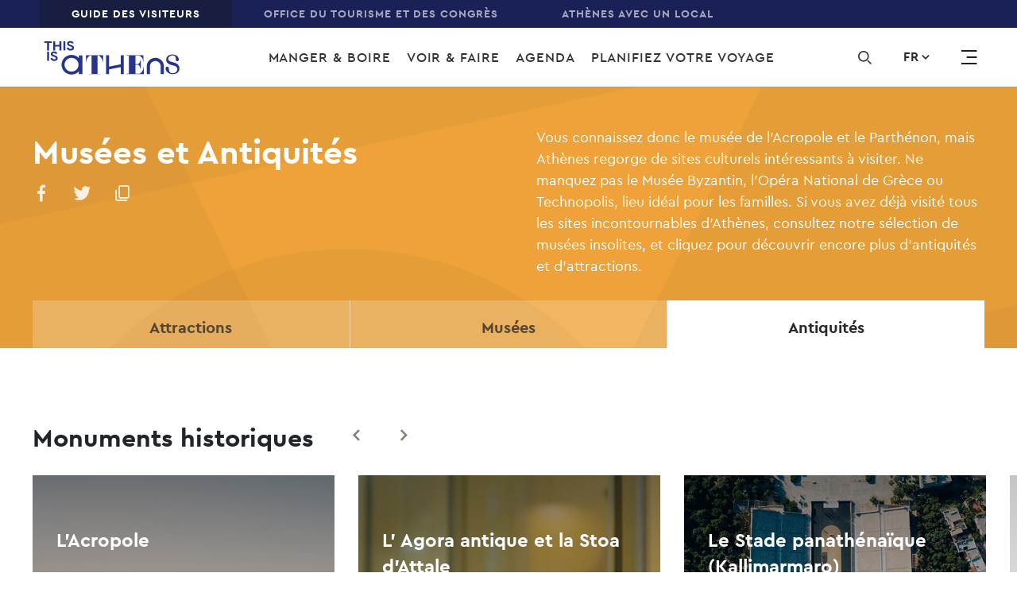

--- FILE ---
content_type: text/html; charset=UTF-8
request_url: https://www.thisisathens.org/fr/museums-and-antiquities/antiquities
body_size: 27489
content:
<!DOCTYPE html>
<html lang="fr" dir="ltr" prefix="content: http://purl.org/rss/1.0/modules/content/  dc: http://purl.org/dc/terms/  foaf: http://xmlns.com/foaf/0.1/  og: http://ogp.me/ns#  rdfs: http://www.w3.org/2000/01/rdf-schema#  schema: http://schema.org/  sioc: http://rdfs.org/sioc/ns#  sioct: http://rdfs.org/sioc/types#  skos: http://www.w3.org/2004/02/skos/core#  xsd: http://www.w3.org/2001/XMLSchema# ">
<head>
  <meta charset="UTF-8">
  <meta http-equiv="X-UA-Compatible" content="IE=edge" />
  <meta name="viewport" content="width=device-width, initial-scale=1, user-scalable=yes, minimum-scale=1">
  <meta charset="utf-8" />
<link rel="canonical" href="https://www.thisisathens.org/fr/museums-and-antiquities/antiquities" />
<meta name="description" content="The official guide to the city of Athens. Where to eat, drink, and swim, top archaeological sites and museums to visit, plus all the essential tips to help plan your trip." />
<meta property="og:image" content="http://www.thisisathens.org/sites/default/files/2019-07/TGR-LandingPages-Antiquities.jpg" />
<meta name="Generator" content="Drupal 8 (https://www.drupal.org)" />
<meta name="MobileOptimized" content="width" />
<meta name="HandheldFriendly" content="true" />
<meta name="viewport" content="width=device-width, initial-scale=1.0" />
<link rel="alternate" hreflang="en" href="https://www.thisisathens.org/museums-and-antiquities/antiquities" />
<link rel="alternate" hreflang="fr" href="https://www.thisisathens.org/fr/museums-and-antiquities/antiquities" />
<link rel="alternate" hreflang="de" href="https://www.thisisathens.org/de/museums-and-antiquities/antiquities" />
<link rel="shortcut icon" href="/themes/custom/tia/favicon.ico" type="image/vnd.microsoft.icon" />
<script src="/sites/default/files/google_tag/primary/google_tag.script.js?slvdxc" defer></script>

    <title>Musées &amp; Antiquités | Guide Officiel d&#039;Athènes</title>

    <!-- Favicon -->
    <link rel="apple-touch-icon" sizes="180x180" href="/themes/custom/tia/favicon/apple-touch-icon.png" />
    <link rel="icon" type="image/png" sizes="32x32" href="/themes/custom/tia/favicon/favicon-32x32.png" />
    <link rel="icon" type="image/png" sizes="16x16" href="/themes/custom/tia/favicon/favicon-16x16.png" />
    <link rel="manifest" href="/themes/custom/tia/favicon/site.webmanifest" />
    <link rel="mask-icon" href="/themes/custom/tia/favicon/safari-pinned-tab.svg" color="#5bbad5" />
    <meta name="msapplication-TileColor" content="#ffffff" />
    <meta name="theme-color" content="#ffffff" />
    <link rel="stylesheet" media="all" href="/sites/default/files/css/css_L90QTv95BlUfnPSGZHM01RRO88KxqQLr275YoDPSq8M.css" />
<link rel="stylesheet" media="all" href="/sites/default/files/css/css_Md4X6a3NwQFtdSekLdW7SiWAzrTjY-LjpgDMgp7GGZ4.css" />
<link rel="stylesheet" media="all" href="https://api.mapbox.com/mapbox-gl-js/v0.52.0/mapbox-gl.css" />
<link rel="stylesheet" media="all" href="/sites/default/files/css/css_rMlH7HZqpfQIBxYr_B2KkF3DOeH175lvEH49gjxCBXo.css" />

    
<!--[if lte IE 8]>
<script src="/sites/default/files/js/js_VtafjXmRvoUgAzqzYTA3Wrjkx9wcWhjP0G4ZnnqRamA.js"></script>
<![endif]-->

  </head>

  <body class="path-museums-and-antiquities language-fr">
        <a href="#main-content" class="visually-hidden focusable skip-link">
      Skip to main content
    </a>

    <noscript aria-hidden="true"><iframe src="https://www.googletagmanager.com/ns.html?id=GTM-N6WWZZT" height="0" width="0" style="display:none;visibility:hidden"></iframe></noscript>
      <div class="dialog-off-canvas-main-canvas" data-off-canvas-main-canvas>
    <header class="o-header container-fluid pl-0 pr-0 max-width-9999 d-none d-xl-block">
      <div class="m-top-bar row bg-dark-slate-blue-three">
      <div class="col-12">
          <nav role="navigation" aria-labelledby="block-top-menu" id="block-top" class="block block-menu navigation menu--top">
            
  <h2 class="visually-hidden" id="block-top-menu">Top</h2>
  

        
              <ul class="m-menu-navigation white letter-1 p xs all d-flex align-items-center pl-xxl-60 pl-xl-50 pl-lg-40 pl-md-30 pl-0">
              
                                <li class="m-menu-navigation__element">
        <a href="/fr" class="menu-item is-active" data-drupal-link-system-path="&lt;front&gt;">GUIDE DES VISITEURS</a>
              </li>
          
                  <li class="m-menu-navigation__element">
        <a href="/acvb" class="menu-item">Office du Tourisme et des Congrès</a>
              </li>
          
                  <li class="m-menu-navigation__element">
        <a href="/withalocal/fr" class="menu-item">ATHÈNES AVEC UN LOCAL</a>
              </li>
        </ul>
  


  </nav>


      </div>
    </div>
  
  <div class="o-header__container row bg-white align-items-center transition-03">
      <div class="o-header__brand col-3">
  <div class="relative ml-xxl-100 ml-xl-55 ml-lg-80 ml-md-70 ml-15">
          <a href="/fr" title="This is Athens" rel="home" class="logo d-inline-block transition-03 logo-small-new">
        <svg version="1.1" id="Layer_1" xmlns="http://www.w3.org/2000/svg" xmlns:xlink="http://www.w3.org/1999/xlink" x="0px" y="0px" viewBox="0 0 194.375 49.75" style="enable-background:new 0 0 194.375 49.75;" xml:space="preserve">
    <path class="logo-svg" d="M167.433,28.115c-1.131-1.101-2.428-1.959-3.89-2.571c-1.513-0.625-3.096-0.938-4.75-0.938
        s-3.237,0.313-4.749,0.938c-1.463,0.613-2.76,1.47-3.892,2.571c-1.118,1.115-1.99,2.39-2.613,3.829
        c-0.636,1.489-0.953,3.048-0.953,4.674V47.88h4.577V36.617c0-1.014,0.197-1.99,0.592-2.928c0.393-0.888,0.941-1.683,1.64-2.383
        c0.699-0.689,1.507-1.227,2.423-1.615c0.953-0.388,1.945-0.582,2.975-0.582s2.022,0.195,2.975,0.582
        c0.903,0.388,1.71,0.926,2.423,1.615c0.699,0.7,1.246,1.495,1.64,2.383c0.394,0.938,0.592,1.914,0.592,2.928v11.262h4.578V36.617
        c0-1.626-0.318-3.185-0.954-4.674C169.423,30.505,168.552,29.229,167.433,28.115"/>
    <path class="logo-svg" d="M184.938,31.152c-2.813-0.846-7.773-1.384-7.773-5.074c0-2.396,2.615-4.825,5.9-4.991
        c3.64,0.045,4.897,1.596,4.897,5.827c0,0.797,0.281,2.459,2.041,2.459c1.549,0,2.254-1.004,2.217-2.354
        c-0.208-4.393-4.288-7.151-9.155-7.202v-0.002c0,0-0.171,0.001-0.19,0.001v0.004c-5.543,0.182-8.64,3.706-8.64,7.375
        c0,3.343,2.188,6.38,7.696,7.726c3.28,0.808,8.203,1.653,8.203,5.766c0,2.883-2.5,5.766-6.445,5.766
        c-4.18,0-5.586-1.807-5.586-6.573c0-0.884-0.313-2.73-2.266-2.73c-1.718,0-2.5,1.115-2.461,2.614
        c0.234,4.921,4.844,7.996,10.313,7.996c6.211,0,9.453-3.69,9.453-7.804C193.141,35.765,190.915,32.728,184.938,31.152"/>
    <path class="logo-svg" d="M60.098,30.927h0.39c0-1.153,0.15-2.243,0.449-3.268s0.866-2.152,1.699-3.383
        c0.442-0.667,0.911-1.192,1.405-1.577c0.495-0.384,0.978-0.679,1.446-0.884c0.469-0.204,0.924-0.339,1.367-0.403
        c0.443-0.064,0.846-0.096,1.21-0.096v26.12h-3.995v0.442h0.09H80.54h0.027V47.57H80.54v-0.135h-3.88v-26.12
        c0.365,0,0.742,0.032,1.133,0.096c0.391,0.064,0.794,0.205,1.212,0.423c0.416,0.218,0.845,0.526,1.289,0.923
        c0.443,0.398,0.899,0.929,1.367,1.595c0.833,1.23,1.458,2.358,1.876,3.382c0.416,1.026,0.625,2.115,0.625,3.268h0.352V20.971
        H60.098V30.927z"/>
    <path class="logo-svg" d="M141.869,37.393v0.166c0,0.452-0.007,0.925-0.02,1.407c-0.013,0.472-0.082,0.974-0.209,1.493
        c-0.126,0.521-0.332,1.089-0.609,1.687c-0.28,0.599-0.678,1.258-1.189,1.96c-0.559,0.8-1.073,1.421-1.528,1.844
        c-0.447,0.415-0.912,0.719-1.382,0.901c-0.283,0.11-0.592,0.196-0.92,0.256h-5.558V34.354h2.662
        c0.438,0.05,0.839,0.129,1.191,0.235c0.632,0.192,1.202,0.645,1.696,1.348c0.454,0.647,0.807,1.289,1.048,1.911
        c0.236,0.615,0.357,1.289,0.357,2.002v0.167h0.65v-12.09h-0.65v0.167c0,0.738-0.127,1.424-0.376,2.037
        c-0.253,0.623-0.6,1.255-1.03,1.876c-0.274,0.393-0.55,0.702-0.821,0.92c-0.267,0.215-0.569,0.379-0.896,0.486
        c-0.234,0.078-0.484,0.134-0.742,0.169h-3.088V21.601h5.15c0.376,0.057,0.728,0.137,1.047,0.239
        c0.535,0.172,1.045,0.445,1.518,0.812c0.476,0.371,0.948,0.885,1.401,1.529c0.408,0.58,0.73,1.105,0.957,1.562
        c0.226,0.459,0.399,0.905,0.512,1.325c0.112,0.419,0.182,0.857,0.207,1.302c0.026,0.459,0.039,0.969,0.039,1.518v0.167h0.688
        v-9.227h-24.232v0.773h3.452v25.506h-3.452v0.772h24.814V37.393H141.869z"/>
    <polygon class="logo-svg" points="109.701,33.783 92.953,37.143 92.953,20.836 88.648,20.836 88.648,47.868 92.953,47.868
        92.953,41.062 109.701,37.701 109.701,47.868 114.005,47.868 114.005,20.836 109.701,20.836 	"/>
    <polygon  class="logo-svg" points="4.801,14.014 4.801,3.359 0.75,3.359 0.75,1.04 11.587,1.04 11.587,3.359 7.535,3.359
        7.535,14.014 	"/>
    <polygon  class="logo-svg" points="13.531,1.04 16.266,1.04 16.266,6.222 22.363,6.222 22.363,1.04 25.097,1.04
        25.097,14.014 22.363,14.014 22.363,8.542 16.266,8.542 16.266,14.014 13.531,14.014 	"/>
    <polygon  class="logo-svg" points="28.014,14.014 30.748,14.014 30.748,1.04 28.014,1.04 	"/>
    <path  class="logo-svg" d="M38.101,14.304c-0.621,0-1.215-0.079-1.782-0.236s-1.087-0.392-1.56-0.707
        c-0.473-0.314-0.885-0.697-1.236-1.15s-0.628-0.981-0.83-1.585l2.572-0.906c0.189,0.652,0.52,1.193,0.992,1.622
        s1.094,0.643,1.863,0.643c0.284,0,0.557-0.033,0.821-0.099c0.263-0.066,0.499-0.163,0.709-0.29c0.209-0.127,0.374-0.287,0.496-0.48
        c0.122-0.193,0.182-0.417,0.182-0.67c0-0.242-0.048-0.459-0.142-0.652c-0.095-0.193-0.253-0.375-0.476-0.544
        c-0.223-0.169-0.513-0.332-0.871-0.489c-0.358-0.157-0.8-0.32-1.327-0.49l-0.891-0.29c-0.392-0.121-0.787-0.284-1.185-0.489
        c-0.398-0.206-0.759-0.453-1.083-0.743s-0.591-0.631-0.8-1.023c-0.209-0.393-0.314-0.837-0.314-1.332
        c0-0.507,0.112-0.981,0.334-1.423c0.223-0.441,0.54-0.827,0.952-1.16c0.412-0.332,0.904-0.592,1.478-0.779
        c0.575-0.188,1.213-0.282,1.915-0.282c0.729,0,1.361,0.088,1.894,0.263c0.534,0.175,0.986,0.399,1.357,0.671
        s0.672,0.571,0.901,0.897s0.398,0.635,0.507,0.925l-2.411,0.906c-0.135-0.363-0.381-0.688-0.739-0.979
        c-0.358-0.29-0.848-0.434-1.468-0.434c-0.594,0-1.087,0.124-1.478,0.371c-0.392,0.248-0.588,0.571-0.588,0.97
        c0,0.387,0.189,0.715,0.567,0.988c0.378,0.272,0.979,0.534,1.803,0.788l0.912,0.272c0.581,0.181,1.11,0.389,1.59,0.625
        C41.243,7.246,41.656,7.527,42,7.854c0.344,0.326,0.608,0.697,0.79,1.114s0.273,0.897,0.273,1.441c0,0.676-0.152,1.259-0.456,1.749
        c-0.304,0.489-0.692,0.891-1.164,1.205c-0.473,0.314-1.006,0.55-1.601,0.707C39.248,14.225,38.668,14.304,38.101,14.304"/>
    <polygon  class="logo-svg" points="4.827,28.781 7.562,28.781 7.562,15.807 4.827,15.807 	"/>
    <path  class="logo-svg" d="M14.914,29.071c-0.621,0-1.215-0.079-1.782-0.236c-0.567-0.157-1.087-0.392-1.56-0.707
        c-0.473-0.314-0.885-0.697-1.236-1.15s-0.628-0.981-0.83-1.585l2.572-0.906c0.189,0.652,0.52,1.193,0.992,1.622
        c0.473,0.429,1.094,0.643,1.863,0.643c0.284,0,0.557-0.033,0.821-0.099c0.263-0.066,0.499-0.163,0.709-0.29
        c0.209-0.127,0.374-0.287,0.496-0.48c0.122-0.193,0.182-0.417,0.182-0.67c0-0.242-0.048-0.459-0.142-0.652
        c-0.095-0.193-0.253-0.375-0.476-0.544s-0.513-0.332-0.871-0.489s-0.8-0.32-1.327-0.49l-0.891-0.29
        c-0.392-0.121-0.787-0.284-1.185-0.489c-0.398-0.206-0.759-0.453-1.083-0.743s-0.591-0.631-0.8-1.023
        c-0.209-0.393-0.314-0.837-0.314-1.332c0-0.507,0.112-0.981,0.334-1.423c0.223-0.441,0.54-0.827,0.952-1.16
        c0.412-0.332,0.904-0.592,1.478-0.779c0.574-0.187,1.212-0.281,1.914-0.281c0.729,0,1.361,0.088,1.894,0.263
        c0.534,0.175,0.986,0.399,1.357,0.671c0.371,0.272,0.672,0.571,0.901,0.897c0.229,0.326,0.398,0.635,0.507,0.925l-2.411,0.906
        c-0.135-0.363-0.381-0.688-0.739-0.979c-0.358-0.29-0.848-0.434-1.468-0.434c-0.594,0-1.087,0.124-1.478,0.371
        c-0.392,0.248-0.588,0.571-0.588,0.97c0,0.387,0.189,0.715,0.567,0.988c0.378,0.272,0.979,0.534,1.803,0.788l0.912,0.272
        c0.581,0.181,1.11,0.389,1.59,0.625c0.479,0.236,0.892,0.517,1.236,0.843s0.608,0.697,0.79,1.114
        c0.182,0.417,0.273,0.897,0.273,1.441c0,0.676-0.152,1.259-0.456,1.749c-0.304,0.489-0.692,0.891-1.164,1.205
        c-0.473,0.314-1.006,0.55-1.601,0.707C16.062,28.992,15.482,29.071,14.914,29.071"/>
    <path  class="logo-svg" d="M39.551,44.203c-5.488,0-9.937-4.378-9.937-9.778s4.449-9.778,9.937-9.778
        s9.937,4.378,9.937,9.778S45.038,44.203,39.551,44.203L39.551,44.203z M49.868,21.07v3.752c-2.589-2.693-6.253-4.376-10.317-4.376
        c-7.846,0-14.206,6.258-14.206,13.979s6.36,13.979,14.206,13.979c4.065,0,7.728-1.682,10.317-4.375v3.795h5.084V21.07H49.868z"/>
</svg>

      </a>

      <a href="/fr" title="This is Athens" rel="home" class="logo d-inline-block absolute transition-03 logo-big-new">
        <svg width="270px" height="110px" viewBox="0 0 264 110" version="1.1" xmlns="http://www.w3.org/2000/svg" xmlns:xlink="http://www.w3.org/1999/xlink">
    <defs>
        <polygon id="path-1" points="0 109.075064 263.424371 109.075064 263.424371 0 0 0"></polygon>
    </defs>
    <g id="Visitor" stroke="none" stroke-width="1" fill="none" fill-rule="evenodd">
        <g id="Homepage-V3" transform="translate(-100.000000, -255.000000)">
            <g id="HEADER" transform="translate(0.000000, 187.000000)">
                <g id="NAV-2" transform="translate(0.000000, 68.000000)">
                    <g id="Group-4" transform="translate(100.000000, 0.000000)">
                        <g id="LOGO-/-white-Copy" transform="translate(0.000000, 0.000000)">
                            <g id="Group-42" transform="translate(0.000000, 0.746667)">
                                <path d="M227.501006,37.8883862 C225.955722,36.364509 224.185423,35.1767186 222.191811,34.3292693 C220.124898,33.4622504 217.965934,33.0291664 215.709803,33.0291664 C213.451967,33.0291664 211.290446,33.4622504 209.22609,34.3292693 C207.229922,35.1767186 205.459622,36.364509 203.914338,37.8883862 C202.386954,39.4309822 201.198799,41.1982033 200.349021,43.1909003 C199.480492,45.2516656 199.045801,47.4111298 199.045801,49.6616352 L199.045801,65.2552129 L205.294269,65.2552129 L205.294269,49.6616352 C205.294269,48.25943 205.561902,46.9057233 206.10143,45.607322 C206.639254,44.3778399 207.385047,43.2776873 208.341367,42.3068644 C209.294277,41.3539093 210.396346,40.6094132 211.646722,40.0716743 C212.94909,39.5347862 214.301746,39.2667676 215.709803,39.2667676 C217.111894,39.2667676 218.467959,39.5347862 219.768622,40.0716743 C221.000247,40.6094132 222.10402,41.3539093 223.076535,42.3068644 C224.030298,43.2776873 224.776091,44.3778399 225.315619,45.607322 C225.851738,46.9057233 226.12278,48.25943 226.12278,49.6616352 L226.12278,65.2552129 L232.371248,65.2552129 L232.371248,49.6616352 C232.371248,47.4111298 231.936557,45.2516656 231.06888,43.1909003 C230.217398,41.1982033 229.027538,39.4309822 227.501006,37.8883862" id="Fill-1" fill="#FFFFFE"></path>
                                <path d="M251.392213,42.0944915 C247.553296,40.9245691 240.784051,40.1800729 240.784051,35.0698515 C240.784051,31.751526 244.351073,28.3881052 248.83606,28.1583749 C253.803468,28.221338 255.520071,30.3680394 255.520071,36.2278621 C255.520071,37.331418 255.903622,39.6312729 258.30465,39.6312729 C260.419293,39.6312729 261.380727,38.2401287 261.330439,36.3716562 C261.046612,30.289761 255.479159,26.4694323 248.83606,26.3988115 L248.83606,26.3971098 L248.576098,26.3971098 L248.576098,26.4030658 C241.012477,26.6549182 236.782338,31.5345585 236.782338,36.6150001 C236.782338,41.242788 239.76892,45.4485529 247.286515,47.3110695 C251.766388,48.4299408 258.484492,49.5981616 258.484492,55.2954714 C258.484492,59.2859706 255.070891,63.2790224 249.687543,63.2790224 C243.982864,63.2790224 242.062553,60.7766646 242.062553,54.1766001 C242.062553,52.952223 241.635533,50.398814 238.970282,50.398814 C236.624656,50.398814 235.558385,51.94141 235.611229,54.0174906 C235.930855,60.8311191 242.22194,65.0879353 249.687543,65.0879353 C258.164867,65.0879353 262.59019,59.9794156 262.59019,54.2821058 C262.59019,48.4818429 259.549059,44.2777796 251.392213,42.0944915" id="Fill-3" fill="#FFFFFE"></path>
                                <path d="M81.0025976,41.7833347 L81.53275,41.7833347 C81.53275,40.187135 81.7381628,38.679424 82.1464312,37.2593508 C82.5546997,35.8401285 83.3286199,34.2788138 84.4673395,32.5754066 C85.0707927,31.6530823 85.7083393,30.9256032 86.384241,30.3921186 C87.060995,29.8603356 87.71985,29.4527772 88.358249,29.1677415 C88.9983526,28.8844076 89.6188525,28.6989217 90.2240104,28.610433 C90.8291682,28.5210935 91.380629,28.4768491 91.8749833,28.4768491 L91.8749833,64.6423437 L86.4225961,64.6423437 L86.4225961,65.2549576 L86.5461847,65.2549576 L108.900376,65.2549576 L108.939583,65.2549576 L108.939583,64.8303821 L108.900376,64.8303821 L108.900376,64.6423437 L103.607375,64.6423437 L103.607375,28.4768491 C104.104286,28.4768491 104.620801,28.5210935 105.152658,28.610433 C105.687073,28.6989217 106.235976,28.8937669 106.807041,29.1958197 C107.372991,29.4978724 107.959398,29.9232987 108.567113,30.4738004 C109.169714,31.0234513 109.79277,31.7602897 110.431169,32.6826141 C111.569889,34.3851704 112.421372,35.9456342 112.991584,37.3648566 C113.559239,38.7849297 113.843919,40.2926407 113.843919,41.8905421 L114.323783,41.8905421 L114.323783,27.9969682 L81.0025976,27.9969682 L81.0025976,41.7833347 Z" id="Fill-5" fill="#FFFFFE"></path>
                                <path d="M192.60854,50.7354964 L192.60854,50.9652267 C192.60854,51.5914543 192.599165,52.2466109 192.58297,52.9153811 C192.565924,53.5671343 192.46961,54.2631318 192.299143,54.9821023 C192.126971,55.7044763 191.845701,56.4898133 191.465559,57.317693 C191.083713,58.1472744 190.539923,59.0585377 189.844418,60.0302115 C189.079873,61.1397234 188.378402,61.9990847 187.759606,62.5844713 C187.149334,63.1587969 186.514345,63.5808198 185.874241,63.8326722 C185.487281,63.9832732 185.065375,64.1032434 184.616195,64.186627 L177.030413,64.186627 L177.030413,46.5280298 L180.66477,46.5280298 C181.261404,46.596098 181.809455,46.705858 182.290172,46.8539064 C183.152735,47.1193724 183.930065,47.7464509 184.605114,48.7206772 C185.223057,49.6149234 185.705479,50.5057662 186.033628,51.3651274 C186.356663,52.2176819 186.521164,53.1502164 186.521164,54.1380564 L186.521164,54.3694884 L187.408444,54.3694884 L187.408444,37.6289612 L186.521164,37.6289612 L186.521164,37.861244 C186.521164,38.8831181 186.348992,39.8318189 186.009763,40.6818208 C185.662862,41.5445854 185.189816,42.4184112 184.60341,43.2777724 C184.226678,43.8223181 183.852503,44.2502971 183.480884,44.5514989 C183.116937,44.8501482 182.70526,45.076475 182.258636,45.2245234 C181.93901,45.3317309 181.598076,45.411711 181.24521,45.4593588 L177.030413,45.4593588 L177.030413,28.8694326 L184.060472,28.8694326 C184.573578,28.947711 185.054295,29.0600236 185.489838,29.2012651 C186.219437,29.4378022 186.916647,29.8181333 187.562717,30.3252416 C188.212196,30.8383057 188.855709,31.5513203 189.475357,32.4438648 C190.031932,33.2436664 190.470884,33.973698 190.779429,34.6050307 C191.087122,35.2423194 191.322367,35.8591876 191.479196,36.44032 C191.632617,37.0197507 191.729783,37.6272595 191.763024,38.2441278 C191.79797,38.8797147 191.815869,39.5850716 191.815869,40.3440322 L191.815869,40.576315 L192.755142,40.576315 L192.755142,27.7990598 L159.680281,27.7990598 L159.680281,28.8694326 L164.392841,28.8694326 L164.392841,64.186627 L159.680281,64.186627 L159.680281,65.255298 L193.549518,65.255298 L193.549518,50.7354964 L192.60854,50.7354964 Z" id="Fill-7" fill="#FFFFFE"></path>
                                <polygon id="Fill-9" fill="#FFFFFE" points="148.703314 45.7371622 125.843688 50.3913265 125.843688 27.8122481 119.968543 27.8122481 119.968543 65.2404081 125.843688 65.2404081 125.843688 55.8180651 148.703314 51.1639008 148.703314 65.2404081 154.577607 65.2404081 154.577607 27.8122481 148.703314 27.8122481"></polygon>
                                <polygon id="Fill-11" fill="#FFFFFE" points="5.52935307 18.3653155 5.52935307 3.61238028 0.00025570051 3.61238028 0.00025570051 0.40126214 14.7916779 0.40126214 14.7916779 3.61238028 9.26172819 3.61238028 9.26172819 18.3653155"></polygon>
                                <polygon id="Fill-13" fill="#FFFFFE" points="17.4453378 0.401006884 21.1777129 0.401006884 21.1777129 7.57709867 29.4999122 7.57709867 29.4999122 0.401006884 33.231435 0.401006884 33.231435 18.3650602 29.4999122 18.3650602 29.4999122 10.7882168 21.1777129 10.7882168 21.1777129 18.3650602 17.4453378 18.3650602"></polygon>
                                <mask id="mask-2" fill="white">
                                    <use xlink:href="#path-1"></use>
                                </mask>
                                <g id="Clip-16"></g>
                                <polygon id="Fill-15" fill="#FFFFFE" mask="url(#mask-2)" points="37.2120953 18.364805 40.9444704 18.364805 40.9444704 0.400751628 37.2120953 0.400751628"></polygon>
                                <path d="M50.9794369,18.7670881 C50.1322159,18.7670881 49.3216453,18.658179 48.5468728,18.4403607 C47.7729525,18.2233932 47.0629575,17.8975167 46.4177398,17.4627309 C45.7733746,17.0270943 45.2108334,16.4953114 44.7318211,15.8690838 C44.2519565,15.2420053 43.8743721,14.510272 43.5982155,13.6730329 L47.1089836,12.418876 C47.3672411,13.3224816 47.8181263,14.071232 48.4641963,14.6651272 C49.1085615,15.2581715 49.9566349,15.5551191 51.007564,15.5551191 C51.3936718,15.5551191 51.7686992,15.5091731 52.1275322,15.4164301 C52.4863653,15.3253889 52.8094003,15.1909542 53.0940802,15.0156785 C53.3796124,14.8404029 53.6054812,14.6183303 53.7708342,14.3511625 C53.9378919,14.0839948 54.0205683,13.7742844 54.0205683,13.4220314 C54.0205683,13.0884971 53.9557909,12.7872953 53.8279406,12.5192767 C53.6983857,12.2521089 53.4818926,12.0011073 53.1784613,11.766272 C52.8741777,11.5322875 52.4769896,11.3059607 51.989454,11.0889932 C51.5002137,10.8720258 50.8967604,10.645699 50.1790943,10.4117145 L48.9619599,10.010112 C48.4275458,9.84334487 47.8880178,9.6178689 47.344228,9.33368409 C46.7995859,9.04864843 46.3077886,8.70575479 45.8654267,8.30415231 C45.4230649,7.90254983 45.0591178,7.43032657 44.7735856,6.88663169 C44.487201,6.34293681 44.344861,5.72862115 44.344861,5.04283386 C44.344861,4.34002952 44.497429,3.68402208 44.8008603,3.07396068 C45.1042915,2.46219758 45.5372777,1.92786208 46.0998189,1.46755076 C46.6615077,1.00723944 47.3357047,0.648179597 48.1181482,0.388669519 C48.9014441,0.130010295 49.7725305,-0.000170170543 50.7314074,-0.000170170543 C51.7269348,-0.000170170543 52.5877932,0.121501767 53.3165396,0.363143938 C54.0435814,0.605636961 54.6615243,0.916198202 55.1678113,1.29142425 C55.675803,1.66750115 56.0849238,2.08186642 56.3977308,2.53366921 C56.7113901,2.985472 56.9423728,3.41174921 57.0898268,3.81335169 L53.7998136,5.06835944 C53.6148569,4.56635634 53.2781845,4.11455355 52.7906489,3.71380192 C52.3031133,3.31134859 51.6340303,3.11054735 50.7859569,3.11054735 C49.9753863,3.11054735 49.3028939,3.2824196 48.7684799,3.62531324 C48.2323611,3.96820688 47.9664326,4.41490456 47.9664326,4.96710797 C47.9664326,5.50314518 48.2246901,5.95920223 48.7403528,6.33527913 C49.2568678,6.71050518 50.0759618,7.07467014 51.2010441,7.42692316 L52.4454532,7.80214921 C53.2372725,8.05315076 53.9609049,8.34244068 54.6154982,8.66831727 C55.2692392,8.99419386 55.8317803,9.38303355 56.3014169,9.83483634 C56.7710535,10.2857883 57.1315912,10.8005542 57.3804731,11.3774323 C57.6285026,11.9551613 57.7529435,12.6196773 57.7529435,13.3726819 C57.7529435,14.3094708 57.5458261,15.1160791 57.1315912,15.7933579 C56.7165041,16.4706367 56.1863517,17.0270943 55.5419864,17.4627309 C54.8967688,17.8975167 54.16717,18.2233932 53.3565994,18.4403607 C52.5460287,18.658179 51.7542095,18.7670881 50.9794369,18.7670881" id="Fill-17" fill="#FFFFFE" mask="url(#mask-2)"></path>
                                <polygon id="Fill-18" fill="#FFFFFE" mask="url(#mask-2)" points="5.56404311 38.8107957 9.29727056 38.8107957 9.29727056 20.8467423 5.56404311 20.8467423"></polygon>
                                <path d="M19.33147,39.2129087 C18.484249,39.2129087 17.6736784,39.1031487 16.8989058,38.8861812 C16.1249856,38.6692138 15.4158428,38.3433372 14.7697729,37.9077006 C14.1262599,37.4729149 13.5628665,36.9411319 13.0838542,36.3149043 C12.6039896,35.6878259 12.2264051,34.9560925 11.9502486,34.1188535 L15.4610166,32.8646966 C15.7192741,33.7674513 16.1701593,34.5170525 16.8162293,35.1109477 C17.4614469,35.7039921 18.3095203,36.0009397 19.3595971,36.0009397 C19.7457048,36.0009397 20.1207322,35.9549936 20.4795653,35.8622507 C20.8383983,35.7703586 21.160581,35.6367747 21.4469656,35.461499 C21.7316455,35.2853725 21.9583666,35.0641508 22.1237196,34.7961322 C22.2899249,34.5289645 22.3734537,34.2201049 22.3734537,33.8678519 C22.3734537,33.5334668 22.3078239,33.2331158 22.1799737,32.9650972 C22.0504188,32.6979294 21.8339257,32.4469279 21.5304944,32.2120925 C21.2262108,31.978108 20.8290227,31.7517812 20.341487,31.5339629 C19.8522467,31.3178463 19.2496458,31.0915195 18.5311274,30.857535 L17.313993,30.4559325 C16.7795789,30.2891654 16.2400508,30.0628386 15.6962611,29.7786538 C15.1524713,29.494469 14.6598217,29.1507245 14.2174598,28.7499728 C13.7742456,28.3483704 13.4111508,27.8761471 13.1256186,27.3324522 C12.8400864,26.7887573 12.6968941,26.1744417 12.6968941,25.4886544 C12.6968941,24.78585 12.8494621,24.1289918 13.1537457,23.5189304 C13.4571769,22.9080181 13.8893108,22.3736826 14.4518519,21.9133713 C15.014393,21.45306 15.6877377,21.0940001 16.4701813,20.83449 C17.2534772,20.5758308 18.1245636,20.4456504 19.0834405,20.4456504 C20.0789678,20.4456504 20.9398262,20.5673223 21.6685727,20.8089645 C22.3964668,21.0514575 23.0135573,21.3620187 23.5198444,21.7372448 C24.027836,22.1133217 24.4369569,22.5276869 24.7506161,22.9794897 C25.0634231,23.4312925 25.2944059,23.8575697 25.4418599,24.2591722 L22.1518466,25.5133291 C21.9668899,25.011326 21.6302176,24.5603741 21.1426819,24.1596224 C20.6551463,23.7571691 19.9860633,23.5563679 19.1379899,23.5563679 C18.3274193,23.5563679 17.654927,23.7282401 17.1205129,24.0711338 C16.5852465,24.4131766 16.3184656,24.8607251 16.3184656,25.4129285 C16.3184656,25.9489657 16.5767232,26.4041719 17.0923859,26.7802488 C17.6089009,27.1563257 18.4279949,27.5204907 19.5539294,27.8718928 L20.7983386,28.2479697 C21.5893055,28.4989713 22.3129379,28.7882612 22.9675313,29.1141378 C23.6212722,29.4400144 24.1838133,29.8288541 24.65345,30.2806569 C25.1239389,30.7316088 25.4844766,31.2463747 25.7325061,31.8232528 C25.9805356,32.400131 26.1049765,33.0646469 26.1049765,33.8185024 C26.1049765,34.7552913 25.8987114,35.5610488 25.4844766,36.2391784 C25.0676848,36.9164572 24.5383847,37.4729149 23.8948718,37.9077006 C23.2488018,38.3433372 22.5200554,38.6692138 21.7094847,38.8861812 C20.8989141,39.1031487 20.1062425,39.2129087 19.33147,39.2129087" id="Fill-19" fill="#FFFFFE" mask="url(#mask-2)"></path>
                                <path d="M52.9571099,60.1659225 C45.4659373,60.1659225 39.3939025,54.1044478 39.3939025,46.6263033 C39.3939025,39.1498605 45.4659373,33.0883857 52.9571099,33.0883857 C60.4465779,33.0883857 66.5186127,39.1498605 66.5186127,46.6263033 C66.5186127,54.1044478 60.4465779,60.1659225 52.9571099,60.1659225 L52.9571099,60.1659225 Z M67.038537,28.1355721 L67.038537,33.3308788 C63.5039036,29.603293 58.505811,27.2711057 52.9571099,27.2711057 C42.2492249,27.2711057 33.5664879,35.9361898 33.5664879,46.6263033 C33.5664879,57.3155659 42.2492249,65.9806499 52.9571099,65.9806499 C58.505811,65.9806499 63.5039036,63.651866 67.038537,59.9234295 L67.038537,65.1791467 L73.9765442,65.1791467 L73.9765442,28.1355721 L67.038537,28.1355721 Z" id="Fill-20" fill="#FFFFFE" mask="url(#mask-2)"></path>
                                <path d="M188.88878,90.5797378 C189.504166,90.5797378 190.080344,90.4682761 190.616463,90.2479052 C191.150877,90.0266835 191.619661,89.7195257 192.020259,89.32473 C192.420004,88.9324869 192.734515,88.4560094 192.962941,87.8969992 C193.18881,87.3371381 193.304728,86.7177173 193.304728,86.0421403 C193.304728,85.3665632 193.18881,84.7479933 192.962941,84.1889831 C192.734515,83.6308237 192.420004,83.1534953 192.020259,82.7612522 C191.619661,82.3681583 191.150877,82.0584479 190.616463,81.838077 C190.080344,81.6177062 189.504166,81.5062445 188.88878,81.5062445 C188.273394,81.5062445 187.69892,81.6177062 187.162801,81.838077 C186.626683,82.0584479 186.157898,82.3681583 185.758153,82.7612522 C185.358408,83.1534953 185.043896,83.6308237 184.816323,84.1889831 C184.587897,84.7479933 184.474537,85.3665632 184.474537,86.0421403 C184.474537,86.7177173 184.587897,87.3371381 184.816323,87.8969992 C185.043896,88.4560094 185.358408,88.9324869 185.758153,89.32473 C186.157898,89.7195257 186.626683,90.0266835 187.162801,90.2479052 C187.69892,90.4682761 188.273394,90.5797378 188.88878,90.5797378 M188.88878,92.9400032 C187.903481,92.9400032 186.988925,92.7604733 186.145966,92.4056677 C185.303006,92.0500113 184.572555,91.5590693 183.957169,90.9387976 C183.339226,90.3176752 182.857657,89.5867927 182.507347,88.7444485 C182.155333,87.9029552 181.980604,87.002753 181.980604,86.0421403 C181.980604,85.0840801 182.155333,84.1821762 182.507347,83.3415338 C182.857657,82.5000404 183.339226,81.769158 183.957169,81.1463338 C184.572555,80.526913 185.303006,80.0376727 186.145966,79.6820162 C186.988925,79.325509 187.903481,79.145979 188.88878,79.145979 C189.874079,79.145979 190.788635,79.325509 191.632446,79.6820162 C192.475406,80.0376727 193.2033,80.526913 193.82039,81.1463338 C194.436629,81.769158 194.920755,82.5000404 195.270212,83.3415338 C195.621374,84.1821762 195.796103,85.0840801 195.796103,86.0421403 C195.796103,87.002753 195.621374,87.9029552 195.270212,88.7444485 C194.920755,89.5867927 194.436629,90.3176752 193.82039,90.9387976 C193.2033,91.5590693 192.475406,92.0500113 191.632446,92.4056677 C190.788635,92.7604733 189.874079,92.9400032 188.88878,92.9400032" id="Fill-21" fill="#FFFFFE" mask="url(#mask-2)"></path>
                                <polygon id="Fill-22" fill="#FFFFFE" mask="url(#mask-2)" points="197.81162 79.442246 206.197744 79.442246 206.197744 81.8016605 200.305552 81.8016605 200.305552 85.0102261 205.607928 85.0102261 205.607928 87.3704915 200.305552 87.3704915 200.305552 92.6440767 197.81162 92.6440767"></polygon>
                                <polygon id="Fill-23" fill="#FFFFFE" mask="url(#mask-2)" points="208.118737 79.442246 216.504009 79.442246 216.504009 81.8016605 210.612669 81.8016605 210.612669 85.0102261 215.914193 85.0102261 215.914193 87.3704915 210.612669 87.3704915 210.612669 92.6440767 208.118737 92.6440767"></polygon>
                                <polygon id="Fill-24" fill="#FFFFFE" mask="url(#mask-2)" points="218.425342 92.6442468 220.920127 92.6442468 220.920127 79.4424161 218.425342 79.4424161"></polygon>
                                <path d="M234.957318,90.5249429 C234.305282,91.3102799 233.535623,91.9092802 232.649195,92.3219438 C231.761914,92.7337565 230.771501,92.9405137 229.674545,92.9405137 C228.689246,92.9405137 227.775543,92.7609838 226.932584,92.4053274 C226.088772,92.0496709 225.359173,91.5629832 224.743787,90.9469658 C224.127549,90.3326502 223.641718,89.6043202 223.28459,88.7628269 C222.926609,87.9221844 222.748471,87.0151754 222.748471,86.0417999 C222.748471,85.070977 222.926609,84.1648189 223.28459,83.3233255 C223.641718,82.4809813 224.127549,81.7526514 224.743787,81.1374849 C225.359173,80.5240201 226.088772,80.0381832 226.932584,79.6825268 C227.775543,79.3260195 228.689246,79.1456387 229.674545,79.1456387 C230.735703,79.1456387 231.668157,79.3319754 232.473614,79.6995438 C233.280775,80.0688139 233.998441,80.6031494 234.624907,81.3034012 L232.871654,83.0000015 C232.477023,82.5456461 232.024433,82.1814812 231.513884,81.91091 C231.000779,81.6420406 230.394769,81.5059041 229.693297,81.5059041 C229.076206,81.5059041 228.499175,81.6148133 227.956238,81.8283773 C227.41671,82.0453447 226.943664,82.3508009 226.544771,82.7421931 C226.145026,83.1361379 225.826253,83.6134663 225.593565,84.1716257 C225.359173,84.7306359 225.240699,85.3543109 225.240699,86.0417999 C225.240699,86.7318415 225.359173,87.3555165 225.593565,87.9153776 C225.826253,88.4743878 226.145026,88.9500145 226.544771,89.3439593 C226.943664,89.7370533 227.41671,90.0408077 227.956238,90.2577751 C228.499175,90.4730409 229.076206,90.5793975 229.693297,90.5793975 C230.433124,90.5793975 231.090274,90.4287965 231.661338,90.1267438 C232.23496,89.8263928 232.742952,89.3992647 233.184461,88.8445088 L234.957318,90.5249429 Z" id="Fill-25" fill="#FFFFFE" mask="url(#mask-2)"></path>
                                <polygon id="Fill-26" fill="#FFFFFE" mask="url(#mask-2)" points="236.954254 92.6442468 239.448186 92.6442468 239.448186 79.4424161 236.954254 79.4424161"></polygon>
                                <path d="M249.124831,87.2046603 L247.944347,83.9042027 L247.46363,82.3003453 L247.316176,82.3003453 L246.835459,83.9042027 L245.65327,87.2046603 L249.124831,87.2046603 Z M245.967782,79.442331 L248.812024,79.442331 L253.78199,92.6441617 L251.028095,92.6441617 L249.937106,89.4926033 L244.841847,89.4926033 L243.750006,92.6441617 L240.998669,92.6441617 L245.967782,79.442331 Z" id="Fill-27" fill="#FFFFFE" mask="url(#mask-2)"></path>
                                <polygon id="Fill-28" fill="#FFFFFE" mask="url(#mask-2)" points="255.33341 79.442246 257.825637 79.442246 257.825637 90.2846621 263.423774 90.2846621 263.423774 92.6440767 255.33341 92.6440767"></polygon>
                                <polygon id="Fill-29" fill="#FFFFFE" mask="url(#mask-2)" points="122.385765 95.5768809 125.082553 95.5768809 127.815991 103.524696 128.297561 105.221296 128.44331 105.221296 128.963234 103.524696 131.807476 95.5768809 134.503412 95.5768809 129.682605 108.778712 127.05997 108.778712"></polygon>
                                <polygon id="Fill-30" fill="#FFFFFE" mask="url(#mask-2)" points="136.098301 108.778967 138.593086 108.778967 138.593086 95.5771361 136.098301 95.5771361"></polygon>
                                <path d="M145.356365,109.075064 C144.788709,109.075064 144.248329,108.995934 143.730962,108.835123 C143.21189,108.674312 142.740548,108.436073 142.307562,108.115302 C141.877133,107.796232 141.502958,107.405691 141.18248,106.94623 C140.86115,106.483366 140.609711,105.946478 140.423902,105.331312 L142.771232,104.410689 C142.942552,105.072652 143.243426,105.624005 143.673855,106.060492 C144.105137,106.496129 144.672792,106.715649 145.374264,106.715649 C145.633373,106.715649 145.880551,106.681615 146.123466,106.612696 C146.362972,106.543777 146.579465,106.44678 146.767831,106.31745 C146.960459,106.18812 147.111322,106.024757 147.222126,105.829911 C147.332077,105.632513 147.389184,105.404485 147.389184,105.147527 C147.389184,104.901631 147.344862,104.679558 147.258776,104.482161 C147.17269,104.287315 147.027794,104.10268 146.824938,103.930808 C146.62123,103.758936 146.357858,103.592169 146.029709,103.431358 C145.703265,103.273099 145.300963,103.105481 144.821098,102.932758 L144.007118,102.639214 C143.649137,102.516691 143.290304,102.350775 142.92721,102.139763 C142.563263,101.932155 142.233409,101.680303 141.938501,101.385057 C141.642741,101.091513 141.399825,100.742663 141.208902,100.342762 C141.017979,99.9437122 140.92337,99.4936112 140.92337,98.9890555 C140.92337,98.4708862 141.024798,97.9884527 141.227654,97.5400533 C141.431362,97.091654 141.719451,96.6968583 142.097035,96.3607715 C142.47121,96.0212812 142.921243,95.7575169 143.443725,95.5669259 C143.967911,95.375484 144.550056,95.2810394 145.190159,95.2810394 C145.854128,95.2810394 146.431159,95.3703789 146.916138,95.5499088 C147.402821,95.7268862 147.816203,95.9540639 148.15458,96.2314419 C148.492957,96.507969 148.767409,96.8125743 148.975379,97.143556 C149.185906,97.4753885 149.340178,97.7876515 149.439049,98.0837482 L147.240025,99.0077743 C147.117289,98.6368025 146.892272,98.3058208 146.564976,98.009724 C146.239384,97.715329 145.793612,97.5672806 145.22681,97.5672806 C144.683872,97.5672806 144.236396,97.6957594 143.877563,97.9467609 C143.520435,98.1986133 143.341445,98.5278933 143.341445,98.9320484 C143.341445,99.3259932 143.515321,99.6595274 143.861369,99.9369054 C144.204008,100.213433 144.753764,100.482302 145.503818,100.73926 L146.335697,101.015787 C146.864145,101.200422 147.347419,101.413135 147.784667,101.653926 C148.221915,101.891314 148.598647,102.177201 148.913159,102.510735 C149.225113,102.842567 149.466324,103.220346 149.633382,103.644071 C149.799587,104.067795 149.882264,104.556185 149.882264,105.109239 C149.882264,105.797579 149.744185,106.391474 149.466324,106.890925 C149.189315,107.386121 148.835596,107.796232 148.404315,108.115302 C147.973885,108.436073 147.48635,108.674312 146.944265,108.835123 C146.403884,108.995934 145.873732,109.075064 145.356365,109.075064" id="Fill-31" fill="#FFFFFE" mask="url(#mask-2)"></path>
                                <polygon id="Fill-32" fill="#FFFFFE" mask="url(#mask-2)" points="151.948324 108.778967 154.440551 108.778967 154.440551 95.5771361 151.948324 95.5771361"></polygon>
                                <polygon id="Fill-33" fill="#FFFFFE" mask="url(#mask-2)" points="159.944334 108.778371 159.944334 97.9359551 156.252019 97.9359551 156.252019 95.5765405 166.133991 95.5765405 166.133991 97.9359551 162.439971 97.9359551 162.439971 108.778371"></polygon>
                                <path d="M173.674855,106.715224 C174.291946,106.715224 174.86642,106.60206 175.400834,106.381689 C175.937805,106.162169 176.407441,105.854161 176.807186,105.459365 C177.205227,105.067122 177.521443,104.592346 177.749017,104.032485 C177.97659,103.471773 178.089098,102.853203 178.089098,102.176775 C178.089098,101.502049 177.97659,100.883479 177.749017,100.32532 C177.521443,99.7663095 177.205227,99.2881302 176.807186,98.8950363 C176.407441,98.5027932 175.937805,98.1939336 175.400834,97.9735628 C174.86642,97.7531919 174.291946,97.6417302 173.674855,97.6417302 C173.057765,97.6417302 172.483291,97.7531919 171.948024,97.9735628 C171.412758,98.1939336 170.943121,98.5027932 170.545081,98.8950363 C170.143631,99.2881302 169.830824,99.7663095 169.603251,100.32532 C169.374825,100.883479 169.260612,101.502049 169.260612,102.176775 C169.260612,102.853203 169.374825,103.471773 169.603251,104.032485 C169.830824,104.592346 170.143631,105.067122 170.545081,105.459365 C170.943121,105.854161 171.412758,106.162169 171.948024,106.381689 C172.483291,106.60206 173.057765,106.715224 173.674855,106.715224 M173.674855,109.074638 C172.688703,109.074638 171.775,108.895959 170.931189,108.540303 C170.088229,108.184646 169.358631,107.693704 168.743245,107.074283 C168.127006,106.453161 167.643732,105.721428 167.294275,104.879083 C166.943113,104.038441 166.767532,103.136537 166.767532,102.176775 C166.767532,101.218715 166.943113,100.317662 167.294275,99.4753178 C167.643732,98.6346753 168.127006,97.9037929 168.743245,97.2809687 C169.358631,96.6623988 170.088229,96.1723076 170.931189,95.8158003 C171.775,95.4601439 172.688703,95.280614 173.674855,95.280614 C174.660154,95.280614 175.57471,95.4601439 176.418522,95.8158003 C177.261481,96.1723076 177.990227,96.6623988 178.606466,97.2809687 C179.223556,97.9037929 179.70683,98.6346753 180.057992,99.4753178 C180.40745,100.317662 180.583031,101.218715 180.583031,102.176775 C180.583031,103.136537 180.40745,104.038441 180.057992,104.879083 C179.70683,105.721428 179.223556,106.453161 178.606466,107.074283 C177.990227,107.693704 177.261481,108.184646 176.418522,108.540303 C175.57471,108.895959 174.660154,109.074638 173.674855,109.074638" id="Fill-34" fill="#FFFFFE" mask="url(#mask-2)"></path>
                                <path d="M187.464613,101.531999 C188.032268,101.531999 188.498496,101.360127 188.859886,101.016382 C189.223833,100.671787 189.406232,100.235299 189.406232,99.7069199 C189.406232,99.4729354 189.36532,99.2457578 189.286053,99.0253869 C189.205934,98.8041652 189.084902,98.6067674 188.926368,98.435746 C188.765276,98.262172 188.564125,98.123483 188.324619,98.019679 C188.084261,97.915875 187.809809,97.8614204 187.503821,97.8614204 L185.157342,97.8614204 L185.157342,101.531999 L187.464613,101.531999 Z M182.66341,95.5768809 L187.484217,95.5768809 C188.149038,95.5768809 188.752491,95.679834 189.293724,95.8891438 C189.835809,96.1010061 190.302037,96.3877435 190.688144,96.7561627 C191.076809,97.124582 191.375126,97.5653237 191.585653,98.0741336 C191.794475,98.5854961 191.899312,99.1419537 191.899312,99.7435066 C191.899312,100.186801 191.825159,100.599464 191.676001,100.989155 C191.530251,101.376293 191.325691,101.726844 191.067433,102.039958 C190.809176,102.353072 190.506597,102.63045 190.161401,102.869539 C189.818763,103.10948 189.454816,103.297518 189.073822,103.431102 L189.055923,103.560432 L192.600784,108.632365 L192.600784,108.778712 L189.738643,108.778712 L186.32078,103.819091 L185.157342,103.819091 L185.157342,108.778712 L182.66341,108.778712 L182.66341,95.5768809 Z" id="Fill-35" fill="#FFFFFE" mask="url(#mask-2)"></path>
                                <path d="M198.210342,109.075064 C197.644391,109.075064 197.102306,108.995934 196.584939,108.835123 C196.067572,108.674312 195.595378,108.436073 195.163244,108.115302 C194.731963,107.796232 194.357788,107.405691 194.036457,106.94623 C193.716832,106.483366 193.463688,105.946478 193.278731,105.331312 L195.626062,104.410689 C195.796529,105.072652 196.097403,105.624005 196.528685,106.060492 C196.959966,106.496129 197.527622,106.715649 198.228241,106.715649 C198.486498,106.715649 198.736233,106.681615 198.977443,106.612696 C199.217802,106.543777 199.434295,106.44678 199.623513,106.31745 C199.814436,106.18812 199.967004,106.024757 200.076103,105.829911 C200.187759,105.632513 200.243161,105.404485 200.243161,105.147527 C200.243161,104.901631 200.199692,104.679558 200.112754,104.482161 C200.026668,104.287315 199.882623,104.10268 199.678915,103.930808 C199.475207,103.758936 199.211836,103.592169 198.885391,103.431358 C198.558947,103.273099 198.155792,103.105481 197.675076,102.932758 L196.861948,102.639214 C196.503967,102.516691 196.144282,102.350775 195.781187,102.139763 C195.418092,101.932155 195.089943,101.680303 194.794183,101.385057 C194.497571,101.091513 194.254655,100.742663 194.06288,100.342762 C193.871957,99.9437122 193.7782,99.4936112 193.7782,98.9890555 C193.7782,98.4708862 193.878775,97.9884527 194.081631,97.5400533 C194.286191,97.091654 194.574281,96.6968583 194.95016,96.3607715 C195.326892,96.0212812 195.775221,95.7575169 196.298554,95.5669259 C196.82274,95.375484 197.404885,95.2810394 198.044989,95.2810394 C198.708106,95.2810394 199.285136,95.3703789 199.770967,95.5499088 C200.256798,95.7268862 200.671885,95.9540639 201.00941,96.2314419 C201.346935,96.507969 201.622239,96.8125743 201.831913,97.143556 C202.040736,97.4753885 202.194156,97.7876515 202.293027,98.0837482 L200.095707,99.0077743 C199.971266,98.6368025 199.747102,98.3058208 199.420658,98.009724 C199.094213,97.715329 198.649294,97.5672806 198.081639,97.5672806 C197.539554,97.5672806 197.091226,97.6957594 196.732393,97.9467609 C196.374412,98.1986133 196.197127,98.5278933 196.197127,98.9320484 C196.197127,99.3259932 196.369298,99.6595274 196.715346,99.9369054 C197.058837,100.213433 197.607741,100.482302 198.359501,100.73926 L199.189675,101.015787 C199.719827,101.200422 200.203101,101.413135 200.638644,101.653926 C201.076745,101.891314 201.453477,102.177201 201.767988,102.510735 C202.080795,102.842567 202.320301,103.220346 202.487359,103.644071 C202.655269,104.067795 202.736241,104.556185 202.736241,105.109239 C202.736241,105.797579 202.598163,106.391474 202.320301,106.890925 C202.044997,107.386121 201.690426,107.796232 201.259997,108.115302 C200.827863,108.436073 200.34118,108.674312 199.798242,108.835123 C199.257862,108.995934 198.727709,109.075064 198.210342,109.075064" id="Fill-36" fill="#FFFFFE" mask="url(#mask-2)"></path>
                                <path d="M214.840847,101.531999 L221.32456,101.531999 C221.36121,101.680898 221.391042,101.857876 221.416612,102.067185 C221.440478,102.276495 221.453263,102.485805 221.453263,102.694264 C221.453263,103.542564 221.32456,104.342366 221.06545,105.093668 C220.80634,105.839866 220.399777,106.51204 219.844906,107.10083 C219.255091,107.727908 218.5468,108.214596 217.720888,108.559192 C216.89668,108.902085 215.954849,109.074808 214.895397,109.074808 C213.933963,109.074808 213.028783,108.902085 212.18071,108.559192 C211.330079,108.214596 210.59281,107.733864 209.963786,107.119549 C209.335615,106.505233 208.835295,105.777754 208.468791,104.93541 C208.097173,104.092215 207.913068,103.174145 207.913068,102.176945 C207.913068,101.181448 208.097173,100.263378 208.468791,99.4218843 C208.835295,98.5786892 209.335615,97.8512102 209.963786,97.2360437 C210.59281,96.6208771 211.330079,96.1409962 212.18071,95.7989534 C213.028783,95.4526564 213.933963,95.2807841 214.895397,95.2807841 C215.96593,95.2807841 216.923102,95.46627 217.767766,95.8355401 C218.611578,96.2031085 219.33521,96.7144709 219.938663,97.3636716 L218.219503,99.0441057 C217.789927,98.5880486 217.308357,98.2409007 216.780762,98.0018111 C216.249757,97.7610198 215.61562,97.6419004 214.87835,97.6419004 C214.273192,97.6419004 213.701275,97.7499587 213.160043,97.9643736 C212.616253,98.1804902 212.144912,98.4850954 211.736643,98.8756368 C211.330079,99.2704325 211.007897,99.7477609 210.767538,100.307622 C210.52718,100.866632 210.407001,101.489456 210.407001,102.176945 C210.407001,102.866136 210.52718,103.490662 210.767538,104.049672 C211.007897,104.610384 211.334341,105.086011 211.746019,105.479956 C212.157697,105.872199 212.635004,106.175953 213.177942,106.391219 C213.720879,106.606485 214.29791,106.715394 214.915001,106.715394 C215.61562,106.715394 216.21055,106.613291 216.696381,106.409938 C217.183064,106.207435 217.599856,105.946223 217.943347,105.627153 C218.190524,105.405081 218.401903,105.126001 218.581746,104.787361 C218.759032,104.447871 218.898815,104.071794 218.997685,103.653175 L214.840847,103.653175 L214.840847,101.531999 Z" id="Fill-37" fill="#FFFFFE" mask="url(#mask-2)"></path>
                                <path d="M228.427409,109.075064 C227.651784,109.075064 226.946903,108.949137 226.311913,108.697285 C225.676924,108.444582 225.139953,108.077864 224.694181,107.601387 C224.252672,107.119804 223.905771,106.539522 223.660299,105.857139 C223.415679,105.174755 223.291238,104.396224 223.291238,103.524951 L223.291238,95.5771361 L225.784318,95.5771361 L225.784318,103.670447 C225.784318,104.113741 225.841424,104.518747 225.95308,104.89057 C226.062179,105.257287 226.229237,105.578059 226.450844,105.846928 C226.671599,106.116649 226.950312,106.330213 227.281871,106.483366 C227.614281,106.639072 227.994423,106.715649 228.427409,106.715649 C228.870623,106.715649 229.257583,106.639072 229.590846,106.483366 C229.924109,106.330213 230.199413,106.116649 230.421873,105.846928 C230.645185,105.578059 230.808833,105.257287 230.922193,104.89057 C231.031292,104.518747 231.085842,104.113741 231.085842,103.670447 L231.085842,95.5771361 L233.580626,95.5771361 L233.580626,103.524951 C233.580626,104.347726 233.4613,105.100731 233.219236,105.783114 C232.980583,106.466349 232.635387,107.050034 232.184502,107.534169 C231.737878,108.020006 231.194941,108.398636 230.560803,108.668356 C229.926666,108.939778 229.214966,109.075064 228.427409,109.075064" id="Fill-38" fill="#FFFFFE" mask="url(#mask-2)"></path>
                                <polygon id="Fill-39" fill="#FFFFFE" mask="url(#mask-2)" points="235.987706 108.778967 238.480786 108.778967 238.480786 95.5771361 235.987706 95.5771361"></polygon>
                                <path d="M245.544086,106.419467 C246.271128,106.419467 246.910379,106.317365 247.465249,106.114862 C248.019267,105.912359 248.48038,105.627323 248.852851,105.257202 C249.219355,104.890485 249.497216,104.442936 249.682173,103.918811 C249.866277,103.39894 249.959182,102.817808 249.959182,102.177116 C249.959182,101.538976 249.866277,100.956993 249.682173,100.43542 C249.497216,99.9121456 249.219355,99.4662988 248.852851,99.0978796 C248.48038,98.731162 248.019267,98.4444247 247.465249,98.2410709 C246.910379,98.0377171 246.271128,97.9356148 245.544086,97.9356148 L243.679177,97.9356148 L243.679177,106.419467 L245.544086,106.419467 Z M241.18695,95.577051 L245.655742,95.577051 C246.700705,95.577051 247.64424,95.7344588 248.48038,96.056932 C249.317373,96.3760017 250.033335,96.8269537 250.624855,97.4123403 C251.214671,97.9951744 251.667261,98.6928737 251.98092,99.5045872 C252.295432,100.316301 252.453114,101.205442 252.453114,102.177116 C252.453114,103.161552 252.295432,104.059202 251.98092,104.870915 C251.667261,105.682629 251.214671,106.376074 250.624855,106.954654 C250.033335,107.532383 249.317373,107.981633 248.48038,108.299001 C247.64424,108.619772 246.700705,108.778031 245.655742,108.778031 L241.18695,108.778031 L241.18695,95.577051 Z" id="Fill-40" fill="#FFFFFE" mask="url(#mask-2)"></path>
                                <polygon id="Fill-41" fill="#FFFFFE" mask="url(#mask-2)" points="257.013959 97.93587 257.013959 100.998089 262.316335 100.998089 262.316335 103.357504 257.013959 103.357504 257.013959 106.419722 262.907003 106.419722 262.907003 108.778286 254.520879 108.778286 254.520879 95.5764554 262.907003 95.5764554 262.907003 97.93587"></polygon>
                            </g>
                        </g>
                    </g>
                </g>
            </g>
        </g>
    </g>
</svg>

      </a>
              </div>
</div>




    <div class="o-header__navigation col-9 d-flex">
        <nav role="navigation" aria-labelledby="block-mainnavigation-menu" id="block-mainnavigation" class="block block-menu navigation menu--main flex-shrink-1 d-none d-xl-block bb-main-nav">
            
  <h2 class="visually-hidden" id="block-mainnavigation-menu">Main navigation</h2>
  

        
<ul class="m-menu-navigation text-uppercase all">
  
  <li class="m-menu-navigation__element m-menu-navigation__element--with-submenu" data-title="MANGER &amp; BOIRE">
    <span tabindex="0" role="button" aria-haspopup="true" aria-expanded="false">MANGER &amp; BOIRE</span>

              
        
<ul class="m-menu-navigation__submenu">
  <li value="0">
    <div class="m-menu-navigation__element__container">
      <div class="container">
        <div class="row">
          <div class="col-10 offset-1 pt-50">
            <div class="fake-nav-background" style="opacity: 1; transform: matrix(1, 0, 0, 1, 0, 0);"></div>
            <div class="row">
              <div class="col-6 animation-top-to-bottom" style="opacity: 1; transform: matrix(1, 0, 0, 1, 0, 0);">
                <div class="row">
                  <div class="col-12">
                    <h2 class="title">Eat &amp; Drink</h2>
                  </div>
                </div>

                <div class="row">
                  <div class="col-8 offset-4">
                    <ul class="m-menu-navigation__submenu">
                                              
                                                                                                                                                                            <li class="m-menu-navigation__element m-menu-navigation__element--with-submenu">
                          <a href="/fr/restaurants" aria-haspopup="true" aria-expanded="false" data-drupal-link-system-path="taxonomy/term/2">                            Restaurants<i class="icon icon-arrow-down"></i>                          </a>

                                                                                
        
<ul class="m-menu-navigation__submenu">
  
  <li class="m-menu-navigation__element">
    <a href="/fr/restaurants/nourriture-grecque" data-drupal-link-system-path="taxonomy/term/5">Nourriture grecque</a>

              
        
  
      </li>
  
  <li class="m-menu-navigation__element">
    <a href="/fr/restaurants/haut-de-gamme" data-drupal-link-system-path="taxonomy/term/7">Haut de gamme</a>

              
        
  
      </li>
  
  <li class="m-menu-navigation__element">
    <a href="/fr/restaurants/manger-pas-cher" data-drupal-link-system-path="taxonomy/term/6">Manger pas cher</a>

              
        
  
      </li>
  
  <li class="m-menu-navigation__element">
    <a href="/fr/restaurants/cuisine-du-monde" data-drupal-link-system-path="taxonomy/term/4">Cuisine du monde</a>

              
        
  
      </li>
</ul>

  
                                                  </li>
                                              
                                                                                                <li class="m-menu-navigation__element">
                          <a href="/fr/cafes-boulangeries" data-drupal-link-system-path="taxonomy/term/1">Cafés et boulangeries</a>

                                                                                
        
  
                                                  </li>
                                              
                                                                                                                                                                            <li class="m-menu-navigation__element m-menu-navigation__element--with-submenu">
                          <a href="/fr/vie-nocturne" aria-haspopup="true" aria-expanded="false" data-drupal-link-system-path="taxonomy/term/3">                            Vie nocturne<i class="icon icon-arrow-down"></i>                          </a>

                                                                                
        
<ul class="m-menu-navigation__submenu">
  
  <li class="m-menu-navigation__element">
    <a href="/fr/vie-nocturne/bars" data-drupal-link-system-path="taxonomy/term/8">Les bars</a>

              
        
  
      </li>
  
  <li class="m-menu-navigation__element">
    <a href="/fr/vie-nocturne/clubs" data-drupal-link-system-path="taxonomy/term/11">Les clubs</a>

              
        
  
      </li>
  
  <li class="m-menu-navigation__element">
    <a href="/fr/vie-nocturne/musique-live" data-drupal-link-system-path="taxonomy/term/12">Musique live</a>

              
        
  
      </li>
</ul>

  
                                                  </li>
                                          </ul>
                  </div>
                </div>
              </div>

              <div class="col-5 text-right">
                <div class="relative ar-120 nav-images" style="opacity: 1; transform: matrix(1, 0, 0, 1, 0, 0);">
                                                            <div class="bg-load transition-03" data-src="/sites/default/files/2019-05/MCH-MenuImages-Eat%26Drink.jpg" style="background-image: /sites/default/files/2019-05/MCH-MenuImages-Eat%26Drink.jpg;">
                                              </div>
                                                                                <div class="bg-load transition-03" data-src="/sites/default/files/2019-05/MCH-MenuImages-Eat%26Drink_0.jpg" style="background-image: /sites/default/files/2019-05/MCH-MenuImages-Eat%26Drink_0.jpg;">
                                              </div>
                                                                                <div class="bg-load transition-03" data-src="/sites/default/files/2019-05/MCH-MenuImages-Eat%26Drink_1.jpg" style="background-image: /sites/default/files/2019-05/MCH-MenuImages-Eat%26Drink_1.jpg;">
                                              </div>
                                                      </div>
              </div>

            </div>
          </div>
        </div>
      </div>
      <a href="#" class="close-button icon-close" title="Close Navigation">Fermer</a>
    </div>
  </li>
</ul>

  
      </li>
  
  <li class="m-menu-navigation__element m-menu-navigation__element--with-submenu" data-title="VOIR &amp; FAIRE">
    <span tabindex="0" role="button" aria-haspopup="true" aria-expanded="false">VOIR &amp; FAIRE</span>

              
        
<ul class="m-menu-navigation__submenu">
  <li value="0">
    <div class="m-menu-navigation__element__container">
      <div class="container">
        <div class="row">
          <div class="col-10 offset-1 pt-50">
            <div class="fake-nav-background" style="opacity: 1; transform: matrix(1, 0, 0, 1, 0, 0);"></div>
            <div class="row">
              <div class="col-6 animation-top-to-bottom" style="opacity: 1; transform: matrix(1, 0, 0, 1, 0, 0);">
                <div class="row">
                  <div class="col-12">
                    <h2 class="title">Eat &amp; Drink</h2>
                  </div>
                </div>

                <div class="row">
                  <div class="col-8 offset-4">
                    <ul class="m-menu-navigation__submenu">
                                              
                                                                                                <li class="m-menu-navigation__element">
                          <a href="/fr/neighbourhoods" data-drupal-link-system-path="node/505">Quartiers</a>

                                                                                
        
  
                                                  </li>
                                              
                                                                                                <li class="m-menu-navigation__element">
                          <a href="/fr/museums-and-antiquities" data-drupal-link-system-path="museums-and-antiquities">Musées &amp; Antiquités</a>

                                                                                
        
  
                                                  </li>
                                              
                                                                                                <li class="m-menu-navigation__element">
                          <a href="/fr/itineraires" data-drupal-link-system-path="taxonomy/term/45">Itinéraires</a>

                                                                                
        
  
                                                  </li>
                                              
                                                                                                                                                                            <li class="m-menu-navigation__element m-menu-navigation__element--with-submenu">
                          <a href="/fr/arts-divertissement" aria-haspopup="true" aria-expanded="false" data-drupal-link-system-path="taxonomy/term/58">                            Arts &amp; Divertissement<i class="icon icon-arrow-down"></i>                          </a>

                                                                                
        
<ul class="m-menu-navigation__submenu">
  
  <li class="m-menu-navigation__element">
    <a href="/fr/arts-divertissement/tourisme" data-drupal-link-system-path="taxonomy/term/68">Tourisme</a>

              
        
  
      </li>
  
  <li class="m-menu-navigation__element">
    <a href="/fr/arts-divertissement/culture-urbaine" data-drupal-link-system-path="taxonomy/term/69">Culture urbaine</a>

              
        
  
      </li>
  
  <li class="m-menu-navigation__element">
    <a href="/fr/arts-divertissement/arts-performants" data-drupal-link-system-path="taxonomy/term/70">Arts performants</a>

              
        
  
      </li>
  
  <li class="m-menu-navigation__element">
    <a href="/fr/arts-divertissement/arts-visuels" data-drupal-link-system-path="taxonomy/term/71">Arts visuels</a>

              
        
  
      </li>
</ul>

  
                                                  </li>
                                              
                                                                                                                                                                            <li class="m-menu-navigation__element m-menu-navigation__element--with-submenu">
                          <a href="/fr/activites" aria-haspopup="true" aria-expanded="false" data-drupal-link-system-path="taxonomy/term/46">                            Activités<i class="icon icon-arrow-down"></i>                          </a>

                                                                                
        
<ul class="m-menu-navigation__submenu">
  
  <li class="m-menu-navigation__element">
    <a href="/fr/activites/plages-riviera" data-drupal-link-system-path="taxonomy/term/61">Plages et Riviera</a>

              
        
  
      </li>
  
  <li class="m-menu-navigation__element">
    <a href="/fr/activites/tours" data-drupal-link-system-path="taxonomy/term/62">Tours</a>

              
        
  
      </li>
  
  <li class="m-menu-navigation__element">
    <a href="/fr/activites/sports-activites-plein-air" data-drupal-link-system-path="taxonomy/term/60">Sports et activités en plein air</a>

              
        
  
      </li>
  
  <li class="m-menu-navigation__element">
    <a href="/fr/activites/famille" data-drupal-link-system-path="taxonomy/term/59">Famille</a>

              
        
  
      </li>
</ul>

  
                                                  </li>
                                              
                                                                                                <li class="m-menu-navigation__element">
                          <a href="/fr/lgbt" data-drupal-link-system-path="taxonomy/term/82">LGBT+</a>

                                                                                
        
  
                                                  </li>
                                              
                                                                                                <li class="m-menu-navigation__element">
                          <a href="/fr/excursions-escapades-journalieres" data-drupal-link-system-path="taxonomy/term/76">Excursions et escapades journalières</a>

                                                                                
        
  
                                                  </li>
                                              
                                                                                                <li class="m-menu-navigation__element">
                          <a href="/fr/shopping" data-drupal-link-system-path="taxonomy/term/43">Shopping</a>

                                                                                
        
  
                                                  </li>
                                              
                                                                                                <li class="m-menu-navigation__element">
                          <a href="/fr/guide-saisonnier" data-drupal-link-system-path="taxonomy/term/50">Guide saisonnier</a>

                                                                                
        
  
                                                  </li>
                                          </ul>
                  </div>
                </div>
              </div>

              <div class="col-5 text-right">
                <div class="relative ar-120 nav-images" style="opacity: 1; transform: matrix(1, 0, 0, 1, 0, 0);">
                                                            <div class="bg-load transition-03" data-src="/sites/default/files/2019-05/MCH-MenuImages-See%26Do.jpg" style="background-image: /sites/default/files/2019-05/MCH-MenuImages-See%26Do.jpg;">
                                              </div>
                                                                                <div class="bg-load transition-03" data-src="/sites/default/files/2019-05/MCH-MenuImages-See%26Do_1.jpg" style="background-image: /sites/default/files/2019-05/MCH-MenuImages-See%26Do_1.jpg;">
                                              </div>
                                                                                <div class="bg-load transition-03" data-src="/sites/default/files/2019-05/MCH-MenuImages-See%26Do_0.jpg" style="background-image: /sites/default/files/2019-05/MCH-MenuImages-See%26Do_0.jpg;">
                                              </div>
                                                                                <div class="bg-load transition-03" data-src="/sites/default/files/2019-05/MCH-MenuImages-See%26Do_1_0.jpg" style="background-image: /sites/default/files/2019-05/MCH-MenuImages-See%26Do_1_0.jpg;">
                                              </div>
                                                                                <div class="bg-load transition-03" data-src="/sites/default/files/2019-05/MCH-MenuImages-See%26Do_2.jpg" style="background-image: /sites/default/files/2019-05/MCH-MenuImages-See%26Do_2.jpg;">
                                              </div>
                                                                                                                      <div class="bg-load transition-03" data-src="/sites/default/files/2019-07/MCH-MenuImages-See%26Do_5.jpg" style="background-image: /sites/default/files/2019-07/MCH-MenuImages-See%26Do_5.jpg;">
                                              </div>
                                                                                <div class="bg-load transition-03" data-src="/sites/default/files/2019-05/MCH-MenuImages-See%26Do_3.jpg" style="background-image: /sites/default/files/2019-05/MCH-MenuImages-See%26Do_3.jpg;">
                                              </div>
                                                                                <div class="bg-load transition-03" data-src="/sites/default/files/2019-05/MCH-MenuImages-See%26Do_5.jpg" style="background-image: /sites/default/files/2019-05/MCH-MenuImages-See%26Do_5.jpg;">
                                              </div>
                                                      </div>
              </div>

            </div>
          </div>
        </div>
      </div>
      <a href="#" class="close-button icon-close" title="Close Navigation">Fermer</a>
    </div>
  </li>
</ul>

  
      </li>
  
  <li class="m-menu-navigation__element m-menu-navigation__element--with-submenu" data-title="AGENDA">
    <span tabindex="0" role="button" aria-haspopup="true" aria-expanded="false">AGENDA</span>

              
        
<ul class="m-menu-navigation__submenu">
  <li value="0">
    <div class="m-menu-navigation__element__container">
      <div class="container">
        <div class="row">
          <div class="col-10 offset-1 pt-50">
            <div class="fake-nav-background" style="opacity: 1; transform: matrix(1, 0, 0, 1, 0, 0);"></div>
            <div class="row">
              <div class="col-6 animation-top-to-bottom" style="opacity: 1; transform: matrix(1, 0, 0, 1, 0, 0);">
                <div class="row">
                  <div class="col-12">
                    <h2 class="title">Eat &amp; Drink</h2>
                  </div>
                </div>

                <div class="row">
                  <div class="col-8 offset-4">
                    <ul class="m-menu-navigation__submenu">
                                              
                                                                                                <li class="m-menu-navigation__element">
                          <a href="/fr/event/whats-new" data-drupal-link-system-path="event/whats-new">Quoi de neuf</a>

                                                                                
        
  
                                                  </li>
                                              
                                                                                                <li class="m-menu-navigation__element">
                          <a href="/fr/events" data-drupal-link-system-path="events">Events</a>

                                                                                
        
  
                                                  </li>
                                          </ul>
                  </div>
                </div>
              </div>

              <div class="col-5 text-right">
                <div class="relative ar-120 nav-images" style="opacity: 1; transform: matrix(1, 0, 0, 1, 0, 0);">
                                                            <div class="bg-load transition-03" data-src="/sites/default/files/2019-05/TGR-MenuImages-WhatsOn_0.jpg" style="background-image: /sites/default/files/2019-05/TGR-MenuImages-WhatsOn_0.jpg;">
                                              </div>
                                                                                            </div>
              </div>

            </div>
          </div>
        </div>
      </div>
      <a href="#" class="close-button icon-close" title="Close Navigation">Fermer</a>
    </div>
  </li>
</ul>

  
      </li>
  
  <li class="m-menu-navigation__element m-menu-navigation__element--with-submenu" data-title="PLANIFIEZ VOTRE VOYAGE">
    <span tabindex="0" role="button" aria-haspopup="true" aria-expanded="false">PLANIFIEZ VOTRE VOYAGE</span>

              
        
<ul class="m-menu-navigation__submenu">
  <li value="0">
    <div class="m-menu-navigation__element__container">
      <div class="container">
        <div class="row">
          <div class="col-10 offset-1 pt-50">
            <div class="fake-nav-background" style="opacity: 1; transform: matrix(1, 0, 0, 1, 0, 0);"></div>
            <div class="row">
              <div class="col-6 animation-top-to-bottom" style="opacity: 1; transform: matrix(1, 0, 0, 1, 0, 0);">
                <div class="row">
                  <div class="col-12">
                    <h2 class="title">Eat &amp; Drink</h2>
                  </div>
                </div>

                <div class="row">
                  <div class="col-8 offset-4">
                    <ul class="m-menu-navigation__submenu">
                                              
                                                                                                <li class="m-menu-navigation__element">
                          <a href="/fr/stay" data-drupal-link-system-path="taxonomy/term/63">Réservez votre séjour</a>

                                                                                
        
  
                                                  </li>
                                              
                                                                                                                                                                            <li class="m-menu-navigation__element m-menu-navigation__element--with-submenu">
                          <span aria-haspopup="true" aria-expanded="false" tabindex="0">                            Se déplacer<i class="icon icon-arrow-down"></i>                          </span>

                                                                                
        
<ul class="m-menu-navigation__submenu">
  
  <li class="m-menu-navigation__element">
    <a href="/fr/se-deplacer/se-rendre" data-drupal-link-system-path="node/180">Se rendre à Athènes</a>

              
        
  
      </li>
  
  <li class="m-menu-navigation__element">
    <a href="/fr/se-deplacer/aeroport-transportation-metro-bus-taxi" data-drupal-link-system-path="node/182">En provenence l&#039;aéroport</a>

              
        
  
      </li>
  
  <li class="m-menu-navigation__element">
    <a href="/fr/se-deplacer/transportation-piree-port" data-drupal-link-system-path="node/183">En provenence du port</a>

              
        
  
      </li>
  
  <li class="m-menu-navigation__element">
    <a href="/fr/se-deplacer/transports-communs-metro-bus-tram" data-drupal-link-system-path="node/181">Transport public</a>

              
        
  
      </li>
  
  <li class="m-menu-navigation__element">
    <a href="/fr/se-deplacer/taxis-cabs" data-drupal-link-system-path="node/184">Taxis</a>

              
        
  
      </li>
  
  <li class="m-menu-navigation__element">
    <a href="/fr/se-deplacer/location-voiture" data-drupal-link-system-path="node/185">Location de voiture</a>

              
        
  
      </li>
  
  <li class="m-menu-navigation__element">
    <a href="/fr/se-deplacer/cyclisme-velo" data-drupal-link-system-path="node/186">Cyclisme</a>

              
        
  
      </li>
  
  <li class="m-menu-navigation__element">
    <a href="/fr/se-deplacer/transports-publics-voyager-grece" data-drupal-link-system-path="node/187">Voyages en Grèce</a>

              
        
  
      </li>
</ul>

  
                                                  </li>
                                              
                                                                                                                                                                            <li class="m-menu-navigation__element m-menu-navigation__element--with-submenu">
                          <span aria-haspopup="true" aria-expanded="false" tabindex="0">                            Conseils utiles<i class="icon icon-arrow-down"></i>                          </span>

                                                                                
        
<ul class="m-menu-navigation__submenu">
  
  <li class="m-menu-navigation__element">
    <a href="/fr/conseils-utiles/monnaie-banques" data-drupal-link-system-path="node/170">Argent</a>

              
        
  
      </li>
  
  <li class="m-menu-navigation__element">
    <a href="/fr/conseils-utiles/temps" data-drupal-link-system-path="node/171">La météo</a>

              
        
  
      </li>
  
  <li class="m-menu-navigation__element">
    <a href="/fr/conseils-utiles/athenes-points-info" data-drupal-link-system-path="node/172">Points d&#039;information</a>

              
        
  
      </li>
  
  <li class="m-menu-navigation__element">
    <a href="/fr/vacances-heure-ouverture" data-drupal-link-system-path="node/173">Jours fériés et heures d&#039;ouverture</a>

              
        
  
      </li>
  
  <li class="m-menu-navigation__element">
    <a href="/fr/conseils-utiles/applications-sites-utiles" data-drupal-link-system-path="node/175">Applications et sites Web</a>

              
        
  
      </li>
  
  <li class="m-menu-navigation__element">
    <a href="/fr/useful-tips/public-conveniences" data-drupal-link-system-path="node/1368">Installations Publiques</a>

              
        
  
      </li>
  
  <li class="m-menu-navigation__element">
    <a href="/fr/conseils-utiles/faire-pas-faire" data-drupal-link-system-path="node/176">Faire &amp; Pas Faire</a>

              
        
  
      </li>
  
  <li class="m-menu-navigation__element">
    <a href="/fr/conseils-utiles/conseils-securite" data-drupal-link-system-path="node/178">Sécurité</a>

              
        
  
      </li>
  
  <li class="m-menu-navigation__element">
    <a href="/fr/conseils-utiles/bagagerie" data-drupal-link-system-path="node/177">Bagageries</a>

              
        
  
      </li>
  
  <li class="m-menu-navigation__element">
    <a href="/fr/conseils-utiles/culture-livres-musique-films" data-drupal-link-system-path="node/179">S&#039;inspirer</a>

              
        
  
      </li>
</ul>

  
                                                  </li>
                                              
                                                                                                <li class="m-menu-navigation__element">
                          <a href="/fr/se-deplacer/aegean-airlines" data-drupal-link-system-path="node/379">AEGEAN</a>

                                                                                
        
  
                                                  </li>
                                              
                                                                                                <li class="m-menu-navigation__element">
                          <a href="/fr/se-deplacer/athens-international-airport" data-drupal-link-system-path="node/380">Aéroport International d&#039;Athènes</a>

                                                                                
        
  
                                                  </li>
                                          </ul>
                  </div>
                </div>
              </div>

              <div class="col-5 text-right">
                <div class="relative ar-120 nav-images" style="opacity: 1; transform: matrix(1, 0, 0, 1, 0, 0);">
                                                            <div class="bg-load transition-03" data-src="/sites/default/files/2019-09/TGR-MenuImages-PlanYourTrip_0_4.jpg" style="background-image: /sites/default/files/2019-09/TGR-MenuImages-PlanYourTrip_0_4.jpg;">
                                              </div>
                                                                                <div class="bg-load transition-03" data-src="/sites/default/files/2019-05/TGR-MenuImages-PlanYourTrip_0.jpg" style="background-image: /sites/default/files/2019-05/TGR-MenuImages-PlanYourTrip_0.jpg;">
                                              </div>
                                                                                <div class="bg-load transition-03" data-src="/sites/default/files/2019-05/TGR-MenuImages-PlanYourTrip.jpg" style="background-image: /sites/default/files/2019-05/TGR-MenuImages-PlanYourTrip.jpg;">
                                              </div>
                                                                                <div class="bg-load transition-03" data-src="/sites/default/files/2019-05/TGR-MenuImages-PlanYourTrip_0_3.jpg" style="background-image: /sites/default/files/2019-05/TGR-MenuImages-PlanYourTrip_0_3.jpg;">
                                              </div>
                                                                                <div class="bg-load transition-03" data-src="/sites/default/files/2019-05/TGR-MenuImages-PlanYourTrip_0_4.jpg" style="background-image: /sites/default/files/2019-05/TGR-MenuImages-PlanYourTrip_0_4.jpg;">
                                              </div>
                                                      </div>
              </div>

            </div>
          </div>
        </div>
      </div>
      <a href="#" class="close-button icon-close" title="Close Navigation">Fermer</a>
    </div>
  </li>
</ul>

  
      </li>
</ul>

  </nav>


              
        <div class="o-header__search flex-grow-1 text-right">
          <span class="icon icon-search" title="Rechercher"></span>
        </div>
                    
        <div class="language-switcher o-header__language-switcher d-flex align-content-center align-items-center" role="button" aria-label="Language Switcher" aria-haspopup="true" aria-expanded="false" tabindex="0">
          <div class="language-switcher__language">fr</div>
          <div class="language-switcher__icon icon-arrow-down"></div>
        </div>
        <div class="language-switcher-options">
            <div class="region region-language-switcher">
    <div class="language-switcher-language-url block block-language block-language-blocklanguage-interface" id="block-languageswitcher" role="navigation">
  
    
      <ul class="links"><li hreflang="en" data-drupal-link-system-path="museums-and-antiquities/antiquities" class="en"><a href="/museums-and-antiquities/antiquities" class="language-link" hreflang="en" data-drupal-link-system-path="museums-and-antiquities/antiquities">English</a></li><li hreflang="fr" data-drupal-link-system-path="museums-and-antiquities/antiquities" class="fr is-active"><a href="/fr/museums-and-antiquities/antiquities" class="language-link is-active" hreflang="fr" data-drupal-link-system-path="museums-and-antiquities/antiquities">Français</a></li><li hreflang="de" data-drupal-link-system-path="museums-and-antiquities/antiquities" class="de"><a href="/de/museums-and-antiquities/antiquities" class="language-link" hreflang="de" data-drupal-link-system-path="museums-and-antiquities/antiquities">Deutsch</a></li></ul>
  </div>

  </div>

        </div>
              <nav role="navigation" aria-labelledby="block-secondary-menu" id="block-secondary" class="block block-menu navigation menu--secondary secondary-navigation flex-grow-1 text-right pr-30">
            
  <h2 class="visually-hidden" id="block-secondary-menu">Navigation secondaire</h2>
  

        
<ul>
  <li>
    <a href="javascript:void(0);" class="icon-menu" title="Menu"  role="button" aria-labelledby="block-secondary-menu" aria-haspopup="true" aria-expanded="false"></a>
    <div class="secondary-menu-container">
      <div class="secondary-menu-paddings">
        
                                                              <ul class="m-menu-navigation secondary-menu">
                                                    <li class="m-menu-navigation__element text-right">
                <a href="/fr/a-propos" data-drupal-link-system-path="node/217">À PROPOS</a>
                              </li>
                                        <li class="m-menu-navigation__element text-right">
                <a href="/fr/partenaires" data-drupal-link-system-path="node/382">PARTENAIRES</a>
                              </li>
                                        <li class="m-menu-navigation__element text-right">
                <a href="/fr/presse/presse-kit" data-drupal-link-system-path="taxonomy/term/74">Presse</a>
                              </li>
                                        <li class="m-menu-navigation__element text-right">
                <a href="/fr/contacter" data-drupal-link-system-path="webform/contact">CONTACT</a>
                              </li>
                        </ul>
                  

        
        <div class="d-flex pt-30" role="list">
                      <a href="https://www.facebook.com/ThisisAthensGR/" role="button" aria-label="Find us on Facebook" title="Find us on Facebook" class="icon-facebook icon-radius greyish-brown-two d-flex align-items-center justify-content-center" target="_blank"></a>
          
                      <a href="https://www.instagram.com/thisisathens/" role="button" aria-label="Suivez nous sur Instagram" title="Suivez nous sur Instagram" class="icon-instagram icon-radius greyish-brown-two d-flex align-items-center justify-content-center" target="_blank"></a>
          
                      <a href="https://twitter.com/CityofAthens/" role="button" aria-label="Suivez-nous sur Twitter" title="Suivez-nous sur Twitter" class="icon-twitter icon-radius greyish-brown-two d-flex align-items-center justify-content-center" target="_blank"></a>
          
                      <a href="https://www.youtube.com/c/ThisisAthens" role="button" aria-label="Regardez nous sur Youtube" title="Regardez nous sur Youtube" class="icon-youtube icon-radius greyish-brown-two d-flex align-items-center justify-content-center" target="_blank"></a>
                  </div>

      </div>
    </div>
  </li>
</ul>

  </nav>


    </div>
  </div>
</header>





<div class="container-fluid pl-0 pr-0 max-width-9999 header desktop d-xl-none">

      <div class="row bg-dark-slate-blue-three d-none d-md-flex">
      <div class="col-12">
        <ul class="top-navigation white letter-1 p xs all d-flex align-items-center pl-xxl-60 pl-0">
                                  <li>
                
      <a href="/fr" class="bold text-uppercase" title="GUIDE DES VISITEURS">GUIDE DES VISITEURS</a>
  
            </li>
                                  <li>
                
      <a href="/acvb" class="bold text-uppercase" title="Office du Tourisme et des Congrès">Office du Tourisme et des Congrès</a>
  
            </li>
                                  <li>
                
      <a href="/withalocal" class="bold text-uppercase" title="ATHÈNES AVEC UN LOCAL">ATHÈNES AVEC UN LOCAL</a>
  
            </li>
                  </ul>
      </div>
    </div>
  
  <div class="row align-items-center main-header">
    <div class="col-7 col-md-4 col-xl-3">
      <a href="/fr" title="This is Athens" rel="home" class="logo d-inline-block transition-03 logo-small-new pl-xxl-100 pl-md-25 pl-15">
        <svg version="1.1" id="Layer_1" xmlns="http://www.w3.org/2000/svg" xmlns:xlink="http://www.w3.org/1999/xlink" x="0px" y="0px" viewBox="0 0 194.375 49.75" style="enable-background:new 0 0 194.375 49.75;" xml:space="preserve">
    <path class="logo-svg" d="M167.433,28.115c-1.131-1.101-2.428-1.959-3.89-2.571c-1.513-0.625-3.096-0.938-4.75-0.938
        s-3.237,0.313-4.749,0.938c-1.463,0.613-2.76,1.47-3.892,2.571c-1.118,1.115-1.99,2.39-2.613,3.829
        c-0.636,1.489-0.953,3.048-0.953,4.674V47.88h4.577V36.617c0-1.014,0.197-1.99,0.592-2.928c0.393-0.888,0.941-1.683,1.64-2.383
        c0.699-0.689,1.507-1.227,2.423-1.615c0.953-0.388,1.945-0.582,2.975-0.582s2.022,0.195,2.975,0.582
        c0.903,0.388,1.71,0.926,2.423,1.615c0.699,0.7,1.246,1.495,1.64,2.383c0.394,0.938,0.592,1.914,0.592,2.928v11.262h4.578V36.617
        c0-1.626-0.318-3.185-0.954-4.674C169.423,30.505,168.552,29.229,167.433,28.115"/>
    <path class="logo-svg" d="M184.938,31.152c-2.813-0.846-7.773-1.384-7.773-5.074c0-2.396,2.615-4.825,5.9-4.991
        c3.64,0.045,4.897,1.596,4.897,5.827c0,0.797,0.281,2.459,2.041,2.459c1.549,0,2.254-1.004,2.217-2.354
        c-0.208-4.393-4.288-7.151-9.155-7.202v-0.002c0,0-0.171,0.001-0.19,0.001v0.004c-5.543,0.182-8.64,3.706-8.64,7.375
        c0,3.343,2.188,6.38,7.696,7.726c3.28,0.808,8.203,1.653,8.203,5.766c0,2.883-2.5,5.766-6.445,5.766
        c-4.18,0-5.586-1.807-5.586-6.573c0-0.884-0.313-2.73-2.266-2.73c-1.718,0-2.5,1.115-2.461,2.614
        c0.234,4.921,4.844,7.996,10.313,7.996c6.211,0,9.453-3.69,9.453-7.804C193.141,35.765,190.915,32.728,184.938,31.152"/>
    <path class="logo-svg" d="M60.098,30.927h0.39c0-1.153,0.15-2.243,0.449-3.268s0.866-2.152,1.699-3.383
        c0.442-0.667,0.911-1.192,1.405-1.577c0.495-0.384,0.978-0.679,1.446-0.884c0.469-0.204,0.924-0.339,1.367-0.403
        c0.443-0.064,0.846-0.096,1.21-0.096v26.12h-3.995v0.442h0.09H80.54h0.027V47.57H80.54v-0.135h-3.88v-26.12
        c0.365,0,0.742,0.032,1.133,0.096c0.391,0.064,0.794,0.205,1.212,0.423c0.416,0.218,0.845,0.526,1.289,0.923
        c0.443,0.398,0.899,0.929,1.367,1.595c0.833,1.23,1.458,2.358,1.876,3.382c0.416,1.026,0.625,2.115,0.625,3.268h0.352V20.971
        H60.098V30.927z"/>
    <path class="logo-svg" d="M141.869,37.393v0.166c0,0.452-0.007,0.925-0.02,1.407c-0.013,0.472-0.082,0.974-0.209,1.493
        c-0.126,0.521-0.332,1.089-0.609,1.687c-0.28,0.599-0.678,1.258-1.189,1.96c-0.559,0.8-1.073,1.421-1.528,1.844
        c-0.447,0.415-0.912,0.719-1.382,0.901c-0.283,0.11-0.592,0.196-0.92,0.256h-5.558V34.354h2.662
        c0.438,0.05,0.839,0.129,1.191,0.235c0.632,0.192,1.202,0.645,1.696,1.348c0.454,0.647,0.807,1.289,1.048,1.911
        c0.236,0.615,0.357,1.289,0.357,2.002v0.167h0.65v-12.09h-0.65v0.167c0,0.738-0.127,1.424-0.376,2.037
        c-0.253,0.623-0.6,1.255-1.03,1.876c-0.274,0.393-0.55,0.702-0.821,0.92c-0.267,0.215-0.569,0.379-0.896,0.486
        c-0.234,0.078-0.484,0.134-0.742,0.169h-3.088V21.601h5.15c0.376,0.057,0.728,0.137,1.047,0.239
        c0.535,0.172,1.045,0.445,1.518,0.812c0.476,0.371,0.948,0.885,1.401,1.529c0.408,0.58,0.73,1.105,0.957,1.562
        c0.226,0.459,0.399,0.905,0.512,1.325c0.112,0.419,0.182,0.857,0.207,1.302c0.026,0.459,0.039,0.969,0.039,1.518v0.167h0.688
        v-9.227h-24.232v0.773h3.452v25.506h-3.452v0.772h24.814V37.393H141.869z"/>
    <polygon class="logo-svg" points="109.701,33.783 92.953,37.143 92.953,20.836 88.648,20.836 88.648,47.868 92.953,47.868
        92.953,41.062 109.701,37.701 109.701,47.868 114.005,47.868 114.005,20.836 109.701,20.836 	"/>
    <polygon  class="logo-svg" points="4.801,14.014 4.801,3.359 0.75,3.359 0.75,1.04 11.587,1.04 11.587,3.359 7.535,3.359
        7.535,14.014 	"/>
    <polygon  class="logo-svg" points="13.531,1.04 16.266,1.04 16.266,6.222 22.363,6.222 22.363,1.04 25.097,1.04
        25.097,14.014 22.363,14.014 22.363,8.542 16.266,8.542 16.266,14.014 13.531,14.014 	"/>
    <polygon  class="logo-svg" points="28.014,14.014 30.748,14.014 30.748,1.04 28.014,1.04 	"/>
    <path  class="logo-svg" d="M38.101,14.304c-0.621,0-1.215-0.079-1.782-0.236s-1.087-0.392-1.56-0.707
        c-0.473-0.314-0.885-0.697-1.236-1.15s-0.628-0.981-0.83-1.585l2.572-0.906c0.189,0.652,0.52,1.193,0.992,1.622
        s1.094,0.643,1.863,0.643c0.284,0,0.557-0.033,0.821-0.099c0.263-0.066,0.499-0.163,0.709-0.29c0.209-0.127,0.374-0.287,0.496-0.48
        c0.122-0.193,0.182-0.417,0.182-0.67c0-0.242-0.048-0.459-0.142-0.652c-0.095-0.193-0.253-0.375-0.476-0.544
        c-0.223-0.169-0.513-0.332-0.871-0.489c-0.358-0.157-0.8-0.32-1.327-0.49l-0.891-0.29c-0.392-0.121-0.787-0.284-1.185-0.489
        c-0.398-0.206-0.759-0.453-1.083-0.743s-0.591-0.631-0.8-1.023c-0.209-0.393-0.314-0.837-0.314-1.332
        c0-0.507,0.112-0.981,0.334-1.423c0.223-0.441,0.54-0.827,0.952-1.16c0.412-0.332,0.904-0.592,1.478-0.779
        c0.575-0.188,1.213-0.282,1.915-0.282c0.729,0,1.361,0.088,1.894,0.263c0.534,0.175,0.986,0.399,1.357,0.671
        s0.672,0.571,0.901,0.897s0.398,0.635,0.507,0.925l-2.411,0.906c-0.135-0.363-0.381-0.688-0.739-0.979
        c-0.358-0.29-0.848-0.434-1.468-0.434c-0.594,0-1.087,0.124-1.478,0.371c-0.392,0.248-0.588,0.571-0.588,0.97
        c0,0.387,0.189,0.715,0.567,0.988c0.378,0.272,0.979,0.534,1.803,0.788l0.912,0.272c0.581,0.181,1.11,0.389,1.59,0.625
        C41.243,7.246,41.656,7.527,42,7.854c0.344,0.326,0.608,0.697,0.79,1.114s0.273,0.897,0.273,1.441c0,0.676-0.152,1.259-0.456,1.749
        c-0.304,0.489-0.692,0.891-1.164,1.205c-0.473,0.314-1.006,0.55-1.601,0.707C39.248,14.225,38.668,14.304,38.101,14.304"/>
    <polygon  class="logo-svg" points="4.827,28.781 7.562,28.781 7.562,15.807 4.827,15.807 	"/>
    <path  class="logo-svg" d="M14.914,29.071c-0.621,0-1.215-0.079-1.782-0.236c-0.567-0.157-1.087-0.392-1.56-0.707
        c-0.473-0.314-0.885-0.697-1.236-1.15s-0.628-0.981-0.83-1.585l2.572-0.906c0.189,0.652,0.52,1.193,0.992,1.622
        c0.473,0.429,1.094,0.643,1.863,0.643c0.284,0,0.557-0.033,0.821-0.099c0.263-0.066,0.499-0.163,0.709-0.29
        c0.209-0.127,0.374-0.287,0.496-0.48c0.122-0.193,0.182-0.417,0.182-0.67c0-0.242-0.048-0.459-0.142-0.652
        c-0.095-0.193-0.253-0.375-0.476-0.544s-0.513-0.332-0.871-0.489s-0.8-0.32-1.327-0.49l-0.891-0.29
        c-0.392-0.121-0.787-0.284-1.185-0.489c-0.398-0.206-0.759-0.453-1.083-0.743s-0.591-0.631-0.8-1.023
        c-0.209-0.393-0.314-0.837-0.314-1.332c0-0.507,0.112-0.981,0.334-1.423c0.223-0.441,0.54-0.827,0.952-1.16
        c0.412-0.332,0.904-0.592,1.478-0.779c0.574-0.187,1.212-0.281,1.914-0.281c0.729,0,1.361,0.088,1.894,0.263
        c0.534,0.175,0.986,0.399,1.357,0.671c0.371,0.272,0.672,0.571,0.901,0.897c0.229,0.326,0.398,0.635,0.507,0.925l-2.411,0.906
        c-0.135-0.363-0.381-0.688-0.739-0.979c-0.358-0.29-0.848-0.434-1.468-0.434c-0.594,0-1.087,0.124-1.478,0.371
        c-0.392,0.248-0.588,0.571-0.588,0.97c0,0.387,0.189,0.715,0.567,0.988c0.378,0.272,0.979,0.534,1.803,0.788l0.912,0.272
        c0.581,0.181,1.11,0.389,1.59,0.625c0.479,0.236,0.892,0.517,1.236,0.843s0.608,0.697,0.79,1.114
        c0.182,0.417,0.273,0.897,0.273,1.441c0,0.676-0.152,1.259-0.456,1.749c-0.304,0.489-0.692,0.891-1.164,1.205
        c-0.473,0.314-1.006,0.55-1.601,0.707C16.062,28.992,15.482,29.071,14.914,29.071"/>
    <path  class="logo-svg" d="M39.551,44.203c-5.488,0-9.937-4.378-9.937-9.778s4.449-9.778,9.937-9.778
        s9.937,4.378,9.937,9.778S45.038,44.203,39.551,44.203L39.551,44.203z M49.868,21.07v3.752c-2.589-2.693-6.253-4.376-10.317-4.376
        c-7.846,0-14.206,6.258-14.206,13.979s6.36,13.979,14.206,13.979c4.065,0,7.728-1.682,10.317-4.375v3.795h5.084V21.07H49.868z"/>
</svg>

      </a>
    </div>

    <div class="col-5 col-md-8 col-xl-9 d-flex">
      <div class="ml-auto pr-15 pr-sm-25 main-header--actions">
        <a class="inline-block icon-search mr-15" title="Open search"></a>
                  
          <div class="language-switcher d-flex align-content-center align-items-center mr-15" role="button" aria-label="Language Switcher" aria-haspopup="true" aria-expanded="false" tabindex="0">
            <div class="language-switcher__language">fr</div>
            <div class="language-switcher__icon icon-arrow-down"></div>
          </div>
          <div class="language-switcher-options">
              <div class="region region-language-switcher">
    <div class="language-switcher-language-url block block-language block-language-blocklanguage-interface" id="block-languageswitcher" role="navigation">
  
    
      <ul class="links"><li hreflang="en" data-drupal-link-system-path="museums-and-antiquities/antiquities" class="en"><a href="/museums-and-antiquities/antiquities" class="language-link" hreflang="en" data-drupal-link-system-path="museums-and-antiquities/antiquities">English</a></li><li hreflang="fr" data-drupal-link-system-path="museums-and-antiquities/antiquities" class="fr is-active"><a href="/fr/museums-and-antiquities/antiquities" class="language-link is-active" hreflang="fr" data-drupal-link-system-path="museums-and-antiquities/antiquities">Français</a></li><li hreflang="de" data-drupal-link-system-path="museums-and-antiquities/antiquities" class="de"><a href="/de/museums-and-antiquities/antiquities" class="language-link" hreflang="de" data-drupal-link-system-path="museums-and-antiquities/antiquities">Deutsch</a></li></ul>
  </div>

  </div>

          </div>
                <a href="#main-menu" class="inline-block icon-menu open-responsive-nav" role="button" aria-haspopup="true" aria-expanded="false" aria-label="Open responsive navigation" title="Open responsive navigation"></a>
      </div>

      <nav id="main-menu" class="main-navigation">
        <ul class="text-uppercase all">

                              <li>
                
      <span data-drupal-link-system-path="<front>">MANGER &amp; BOIRE</span>
  
        <ul>
                                                <li>
                
      <span data-drupal-link-system-path="<front>">Restaurants</span>
  
        <ul>
                                                                      <li>
                
      <a href="/fr/restaurants" title="All">All</a>
  
          </li>
      <li>
                
      <a href="/fr/restaurants/nourriture-grecque" title="Nourriture grecque">Nourriture grecque</a>
  
          </li>
      <li>
                
      <a href="/fr/restaurants/haut-de-gamme" title="Haut de gamme">Haut de gamme</a>
  
          </li>
      <li>
                
      <a href="/fr/restaurants/manger-pas-cher" title="Manger pas cher">Manger pas cher</a>
  
          </li>
      <li>
                
      <a href="/fr/restaurants/cuisine-du-monde" title="Cuisine du monde">Cuisine du monde</a>
  
          </li>
  
        </ul>
          </li>
      <li>
                
      <a href="/fr/cafes-boulangeries" title="Cafés et boulangeries">Cafés et boulangeries</a>
  
          </li>
      <li>
                
      <span data-drupal-link-system-path="<front>">Vie nocturne</span>
  
        <ul>
                                                                      <li>
                
      <a href="/fr/vie-nocturne" title="All">All</a>
  
          </li>
      <li>
                
      <a href="/fr/vie-nocturne/bars" title="Les bars">Les bars</a>
  
          </li>
      <li>
                
      <a href="/fr/vie-nocturne/clubs" title="Les clubs">Les clubs</a>
  
          </li>
      <li>
                
      <a href="/fr/vie-nocturne/musique-live" title="Musique live">Musique live</a>
  
          </li>
  
        </ul>
          </li>
  
        </ul>
          </li>
      <li>
                
      <span data-drupal-link-system-path="<front>">VOIR &amp; FAIRE</span>
  
        <ul>
                                                <li>
                
      <a href="/fr/neighbourhoods" title="Quartiers">Quartiers</a>
  
          </li>
      <li>
                
      <a href="/fr/museums-and-antiquities" title="Musées &amp; Antiquités">Musées &amp; Antiquités</a>
  
          </li>
      <li>
                
      <a href="/fr/itineraires" title="Itinéraires">Itinéraires</a>
  
          </li>
      <li>
                
      <span data-drupal-link-system-path="<front>">Arts &amp; Divertissement</span>
  
        <ul>
                                                                      <li>
                
      <a href="/fr/arts-divertissement" title="All">All</a>
  
          </li>
      <li>
                
      <a href="/fr/arts-divertissement/tourisme" title="Tourisme">Tourisme</a>
  
          </li>
      <li>
                
      <a href="/fr/arts-divertissement/culture-urbaine" title="Culture urbaine">Culture urbaine</a>
  
          </li>
      <li>
                
      <a href="/fr/arts-divertissement/arts-performants" title="Arts performants">Arts performants</a>
  
          </li>
      <li>
                
      <a href="/fr/arts-divertissement/arts-visuels" title="Arts visuels">Arts visuels</a>
  
          </li>
  
        </ul>
          </li>
      <li>
                
      <span data-drupal-link-system-path="<front>">Activités</span>
  
        <ul>
                                                                      <li>
                
      <a href="/fr/activites" title="All">All</a>
  
          </li>
      <li>
                
      <a href="/fr/activites/plages-riviera" title="Plages et Riviera">Plages et Riviera</a>
  
          </li>
      <li>
                
      <a href="/fr/activites/tours" title="Tours">Tours</a>
  
          </li>
      <li>
                
      <a href="/fr/activites/sports-activites-plein-air" title="Sports et activités en plein air">Sports et activités en plein air</a>
  
          </li>
      <li>
                
      <a href="/fr/activites/famille" title="Famille">Famille</a>
  
          </li>
  
        </ul>
          </li>
      <li>
                
      <a href="/fr/lgbt" title="LGBT+">LGBT+</a>
  
          </li>
      <li>
                
      <a href="/fr/excursions-escapades-journalieres" title="Excursions et escapades journalières">Excursions et escapades journalières</a>
  
          </li>
      <li>
                
      <a href="/fr/shopping" title="Shopping">Shopping</a>
  
          </li>
      <li>
                
      <a href="/fr/guide-saisonnier" title="Guide saisonnier">Guide saisonnier</a>
  
          </li>
  
        </ul>
          </li>
      <li>
                
      <span data-drupal-link-system-path="<front>">AGENDA</span>
  
        <ul>
                                                <li>
                
      <a href="/fr/event/whats-new" title="Quoi de neuf">Quoi de neuf</a>
  
          </li>
      <li>
                
      <a href="/fr/events" title="Events">Events</a>
  
          </li>
  
        </ul>
          </li>
      <li>
                
      <span data-drupal-link-system-path="<front>">PLANIFIEZ VOTRE VOYAGE</span>
  
        <ul>
                                                <li>
                
      <a href="/fr/stay" title="Réservez votre séjour">Réservez votre séjour</a>
  
          </li>
      <li>
                
      <span data-drupal-link-system-path="<front>">Se déplacer</span>
  
        <ul>
                                                <li>
                
      <a href="/fr/se-deplacer/se-rendre" title="Se rendre à Athènes">Se rendre à Athènes</a>
  
          </li>
      <li>
                
      <a href="/fr/se-deplacer/aeroport-transportation-metro-bus-taxi" title="En provenence l&#039;aéroport">En provenence l&#039;aéroport</a>
  
          </li>
      <li>
                
      <a href="/fr/se-deplacer/transportation-piree-port" title="En provenence du port">En provenence du port</a>
  
          </li>
      <li>
                
      <a href="/fr/se-deplacer/transports-communs-metro-bus-tram" title="Transport public">Transport public</a>
  
          </li>
      <li>
                
      <a href="/fr/se-deplacer/taxis-cabs" title="Taxis">Taxis</a>
  
          </li>
      <li>
                
      <a href="/fr/se-deplacer/location-voiture" title="Location de voiture">Location de voiture</a>
  
          </li>
      <li>
                
      <a href="/fr/se-deplacer/cyclisme-velo" title="Cyclisme">Cyclisme</a>
  
          </li>
      <li>
                
      <a href="/fr/se-deplacer/transports-publics-voyager-grece" title="Voyages en Grèce">Voyages en Grèce</a>
  
          </li>
  
        </ul>
          </li>
      <li>
                
      <span data-drupal-link-system-path="<front>">Conseils utiles</span>
  
        <ul>
                                                <li>
                
      <a href="/fr/conseils-utiles/monnaie-banques" title="Argent">Argent</a>
  
          </li>
      <li>
                
      <a href="/fr/conseils-utiles/temps" title="La météo">La météo</a>
  
          </li>
      <li>
                
      <a href="/fr/conseils-utiles/athenes-points-info" title="Points d&#039;information">Points d&#039;information</a>
  
          </li>
      <li>
                
      <a href="/fr/vacances-heure-ouverture" title="Jours fériés et heures d&#039;ouverture">Jours fériés et heures d&#039;ouverture</a>
  
          </li>
      <li>
                
      <a href="/fr/conseils-utiles/applications-sites-utiles" title="Applications et sites Web">Applications et sites Web</a>
  
          </li>
      <li>
                
      <a href="/fr/useful-tips/public-conveniences" title="Installations Publiques">Installations Publiques</a>
  
          </li>
      <li>
                
      <a href="/fr/conseils-utiles/faire-pas-faire" title="Faire &amp; Pas Faire">Faire &amp; Pas Faire</a>
  
          </li>
      <li>
                
      <a href="/fr/conseils-utiles/conseils-securite" title="Sécurité">Sécurité</a>
  
          </li>
      <li>
                
      <a href="/fr/conseils-utiles/bagagerie" title="Bagageries">Bagageries</a>
  
          </li>
      <li>
                
      <a href="/fr/conseils-utiles/culture-livres-musique-films" title="S&#039;inspirer">S&#039;inspirer</a>
  
          </li>
  
        </ul>
          </li>
      <li>
                
      <a href="/fr/se-deplacer/aegean-airlines" title="AEGEAN">AEGEAN</a>
  
          </li>
      <li>
                
      <a href="/fr/se-deplacer/athens-international-airport" title="Aéroport International d&#039;Athènes">Aéroport International d&#039;Athènes</a>
  
          </li>
  
        </ul>
          </li>
  
          
                      <div class="d-block d-xl-none pt-30 pt-md-40"></div>
                          <li class="secondary-menu">
                  
      <a href="/fr/a-propos" title="À PROPOS">À PROPOS</a>
  
              </li>
                          <li class="secondary-menu">
                  
      <a href="/fr/partenaires" title="PARTENAIRES">PARTENAIRES</a>
  
              </li>
                          <li class="secondary-menu">
                  
      <a href="/fr/presse/presse-kit" title="Presse">Presse</a>
  
              </li>
                          <li class="secondary-menu">
                  
      <a href="/fr/contacter" title="CONTACT">CONTACT</a>
  
              </li>
                      
          <div class="d-flex pt-30 pt-md-40 pb-30 pb-md-40 pl-25">
                          <a href="https://www.facebook.com/ThisisAthensGR/" role="button" aria-label="Find us on Facebook" title="Find us on Facebook" class="icon-facebook icon-radius greyish-brown-two d-flex align-items-center justify-content-center" target="_blank"></a>
            
                          <a href="https://www.instagram.com/thisisathens/" role="button" aria-label="Suivez nous sur Instagram" title="Suivez nous sur Instagram" class="icon-instagram icon-radius greyish-brown-two d-flex align-items-center justify-content-center" target="_blank"></a>
            
                          <a href="https://twitter.com/CityofAthens/" role="button" aria-label="Suivez-nous sur Twitter" title="Suivez-nous sur Twitter" class="icon-twitter icon-radius greyish-brown-two d-flex align-items-center justify-content-center" target="_blank"></a>
            
                          <a href="https://www.youtube.com/c/ThisisAthens" role="button" aria-label="Regardez nous sur Youtube" title="Regardez nous sur Youtube" class="icon-youtube icon-radius greyish-brown-two d-flex align-items-center justify-content-center" target="_blank"></a>
                      </div>

                                                  <li class="d-md-none other-websites active">
                  
      <a href="/fr" title="GUIDE DES VISITEURS">GUIDE DES VISITEURS</a>
  
              </li>
                                        <li class="d-md-none other-websites">
                  
      <a href="/acvb" title="Office du Tourisme et des Congrès">Office du Tourisme et des Congrès</a>
  
              </li>
                                        <li class="d-md-none other-websites">
                  
      <a href="/withalocal" title="ATHÈNES AVEC UN LOCAL">ATHÈNES AVEC UN LOCAL</a>
  
              </li>
                              </ul>
      </nav>
    </div>
  </div>
</div>

  <div class="site-search">
      <div class="region region-search">
    <div class="views-element-container block block-views block-views-blocksearch-content-block-search-content" id="block-views-block-search-content-block-search-content">
  
    
      <div><div class="view view-search-content view-id-search_content view-display-id-block_search_content js-view-dom-id-386f87be2e2025411870978599daa9d6d2d4aa18d00c26cf6b9c272d36f2fe1e">
  
    
      <div class="view-filters">
      <form class="views-exposed-form bef-exposed-form" data-bef-auto-submit-full-form="" data-drupal-selector="views-exposed-form-search-content-block-search-content" action="/fr/museums-and-antiquities/antiquities" method="get" id="views-exposed-form-search-content-block-search-content" accept-charset="UTF-8">
    <div class="js-form-item form-item js-form-type-textfield form-type-textfield js-form-item-search-api-fulltext form-item-search-api-fulltext form-no-label">
        <input placeholder="Entrez votre recherche ici" autocomplete="off" data-drupal-selector="edit-search-api-fulltext" type="text" id="edit-search-api-fulltext" name="search_api_fulltext" value="" size="30" maxlength="128" class="form-text" />

      <span class="field-suffix"><i class="icon icon-close site-search--clear"></i></span>
        </div>
<div data-drupal-selector="edit-actions" class="form-actions js-form-wrapper form-wrapper" id="edit-actions"><input data-bef-auto-submit-click="" class="js-bef-hide button js-form-submit form-submit" data-drupal-selector="edit-submit-search-content" type="submit" id="edit-submit-search-content" value="Apply" />
</div>


</form>

    </div>
  
  
  
  <div class="view-results">
    <div class="view-content">
              <div class="view-empty">
          
        </div>
          </div>
  </div>

          </div>
</div>

  </div>

  </div>

    <div class="site-search--progress"></div>
  </div>



<div id="wrapper" class="overflow-hidden mm-page mm-slideout">
  <main role="main" class="tia">
    <div class="visually-hidden"><a id="main-content" tabindex="-1"></a></div>
      <div class="region region-highlighted">
    <div data-drupal-messages-fallback class="hidden"></div>

  </div>

      <div class="region region-content">
    <div id="block-tia-content" class="block block-system block-system-main-block">
  
    
      <div class="views-element-container">  
<section class="yellow-article p-article-listing--museum">
      <header class="bg-orangetexture pt-lg-50 pt-xxl-80 col-lg-auto pl-0 pr-0 pt-40 pb-30 pb-lg-0">
      <div class="container">
        <div class="row">
          <div class="col-lg-6 col-12 pb-25">
            <h1 class="h2 white mb-10">Musées et Antiquités</h1>
                        <ol class="social-share white all">
  <li>
    <a href="https://www.facebook.com/sharer.php?u=http://www.thisisathens.org/fr/museums-and-antiquities/antiquities" class="transition-03 d-inline-block icon-facebook" title="Partager sur Facebook" role="button" target="_blank"></a>
  </li>
  <li>
    <a href="https://twitter.com/intent/tweet?text=Musées et Antiquités&amp;url=http://www.thisisathens.org/fr/museums-and-antiquities/antiquities" class="transition-03 d-inline-block icon-twitter" title="Partager sur Twitter" role="button" target="_blank"></a>
  </li>
  <li>
    <a class="transition-03 d-inline-block icon-copy" title="Copier le lien" role="button">
      <span class="icon-copy--popup">Copied to clipboard</span>
    </a>
  </li>
</ol>
          </div>
          <div class="col-lg-6 col-12">
  <div class="p white large all pl-xxl-60 pb-xxl-60 pl-lg-20 pb-lg-30 pb-30">
    <p>Vous connaissez donc le musée de l'Acropole et le Parthénon, mais Athènes regorge de sites culturels intéressants à visiter. Ne manquez pas le Musée Byzantin, l’Opéra National de Grèce ou Technopolis, lieu idéal pour les familles. Si vous avez déjà visité tous les sites incontournables d'Athènes, consultez notre sélection de musées insolites, et cliquez pour découvrir encore plus d'antiquités et d'attractions.</p>
  </div>
</div><div id="block-tia-local-tasks" class="block block-core block-local-tasks-block">
  
    
        <nav class="tabs" role="navigation" aria-label="Onglets">
        <h2 class="visually-hidden">Onglets principaux</h2>
  <ul class="primary list-unstyled bigtabs hovertabs row ml-0 mr-0 text-center"><li class="bigtabs-item col-12 col-sm pl-0 pr-0">
  <a href="/fr/museums-and-antiquities/attractions" class="bigtabs-link h6 d-block bold">Attractions</a>
</li>
<li class="bigtabs-item col-12 col-sm pl-0 pr-0">
  <a href="/fr/museums-and-antiquities" class="bigtabs-link h6 d-block bold">Musées</a>
</li>
<li class="bigtabs-item col-12 col-sm pl-0 pr-0">
  <a href="/fr/museums-and-antiquities/antiquities" class="bigtabs-link h6 d-block bold active">Antiquités<span class="visually-hidden">(active tab)</span></a>
</li>
</ul>

    </nav>
  </div>

        </div>
      </div>
    </header>
  
  

  <div  class="view view-antiquities-museums-attractions view-id-antiquities_museums_attractions view-display-id-page_antiquities js-view-dom-id-1cc35627e5ea1eb396b343364693a342e1c441901442a7d0d4aecdde08a8012c col pl-0 pr-0 relative pt-50 pt-xl-80 pb-20">
    <div class="musAnt-list pb-xl-60 pb-30">
  <div class="container">
    <div class="musAnt-listHead pb-lg-20 pb-10">
              <h2 class="h3 d-inline-block mr-20">Monuments historiques</h2>
      
      <div class="musAnt-arrows slider-arrows d-none d-sm-inline-block"></div>
    </div>

    <ul class="list-unstyled orange-hover museums-carousel">
              <li class="nbhood-article-item"><a href="/fr/antiquites/acropole" class="article-hover d-block relative ar-125 white all">
  <div class="lazy transition-03" data-src="/sites/default/files/styles/crop_listing/public/2019-04/OSF-Antiquities-TheAcropolis01.jpg?h=cf6099f4&amp;itok=JEB1XfdU"></div>
  <div class="article-overlay absolute top-0 left-0 w-100 h-100 transition-03"></div>
  <div class="absolute z-1 pl-15 pr-15 pl-md-30 pr-md-30 pt-25 pt-md-35 pt-xl-50 pb-25 pb-md-35 pb-xl-50 top-0 left-0 h-100 w-100 d-flex flex-column">
    <h3 class="order-2 lh-1-4 h5 pb-5 pt-md-10 pt-xl-15">
            <div class="field field--name-name field--type-string field--label-hidden field__item">L’Acropole</div>
      </h3>
    <span class="wave-animation text-uppercase order-3 mt-auto transition-03">VOIR L'ARTICLE</span>
  </div>
</a>
</li>
              <li class="nbhood-article-item"><a href="/fr/antiquites/ancienne-agora-stoa-attalos" class="article-hover d-block relative ar-125 white all">
  <div class="lazy transition-03" data-src="/sites/default/files/styles/crop_listing/public/2019-05/TGR-Antiquities-AncientAgora11.jpg?h=ac730a91&amp;itok=T8o9Mmtu"></div>
  <div class="article-overlay absolute top-0 left-0 w-100 h-100 transition-03"></div>
  <div class="absolute z-1 pl-15 pr-15 pl-md-30 pr-md-30 pt-25 pt-md-35 pt-xl-50 pb-25 pb-md-35 pb-xl-50 top-0 left-0 h-100 w-100 d-flex flex-column">
    <h3 class="order-2 lh-1-4 h5 pb-5 pt-md-10 pt-xl-15">
            <div class="field field--name-name field--type-string field--label-hidden field__item">L’ Agora antique et la Stoa d’Attale</div>
      </h3>
    <span class="wave-animation text-uppercase order-3 mt-auto transition-03">VOIR L'ARTICLE</span>
  </div>
</a>
</li>
              <li class="nbhood-article-item"><a href="/fr/antiquites/panathenaique-stade" class="article-hover d-block relative ar-125 white all">
  <div class="lazy transition-03" data-src="/sites/default/files/styles/crop_listing/public/2019-06/CPS-Antiquities-ThePanathenaicStadium01.jpg?h=441ca0fb&amp;itok=M2SEIkq-"></div>
  <div class="article-overlay absolute top-0 left-0 w-100 h-100 transition-03"></div>
  <div class="absolute z-1 pl-15 pr-15 pl-md-30 pr-md-30 pt-25 pt-md-35 pt-xl-50 pb-25 pb-md-35 pb-xl-50 top-0 left-0 h-100 w-100 d-flex flex-column">
    <h3 class="order-2 lh-1-4 h5 pb-5 pt-md-10 pt-xl-15">
            <div class="field field--name-name field--type-string field--label-hidden field__item">Le Stade panathénaïque (Kallimarmaro)</div>
      </h3>
    <span class="wave-animation text-uppercase order-3 mt-auto transition-03">VOIR L'ARTICLE</span>
  </div>
</a>
</li>
              <li class="nbhood-article-item"><a href="/fr/antiquites/parthenon" class="article-hover d-block relative ar-125 white all">
  <div class="lazy transition-03" data-src="/sites/default/files/styles/crop_listing/public/2019-04/TGR-Antiquities-Parthenon01_0.jpg?h=576b5de1&amp;itok=K6VIj03P"></div>
  <div class="article-overlay absolute top-0 left-0 w-100 h-100 transition-03"></div>
  <div class="absolute z-1 pl-15 pr-15 pl-md-30 pr-md-30 pt-25 pt-md-35 pt-xl-50 pb-25 pb-md-35 pb-xl-50 top-0 left-0 h-100 w-100 d-flex flex-column">
    <h3 class="order-2 lh-1-4 h5 pb-5 pt-md-10 pt-xl-15">
            <div class="field field--name-name field--type-string field--label-hidden field__item">Le Parthénon</div>
      </h3>
    <span class="wave-animation text-uppercase order-3 mt-auto transition-03">VOIR L'ARTICLE</span>
  </div>
</a>
</li>
              <li class="nbhood-article-item"><a href="/fr/antiquites/pnyx" class="article-hover d-block relative ar-125 white all">
  <div class="lazy transition-03" data-src="/sites/default/files/styles/crop_listing/public/2019-05/TGR-Antiquities-Pnyx01.jpg?h=596a0491&amp;itok=ZOayau-V"></div>
  <div class="article-overlay absolute top-0 left-0 w-100 h-100 transition-03"></div>
  <div class="absolute z-1 pl-15 pr-15 pl-md-30 pr-md-30 pt-25 pt-md-35 pt-xl-50 pb-25 pb-md-35 pb-xl-50 top-0 left-0 h-100 w-100 d-flex flex-column">
    <h3 class="order-2 lh-1-4 h5 pb-5 pt-md-10 pt-xl-15">
            <div class="field field--name-name field--type-string field--label-hidden field__item">Pnyx</div>
      </h3>
    <span class="wave-animation text-uppercase order-3 mt-auto transition-03">VOIR L'ARTICLE</span>
  </div>
</a>
</li>
              <li class="nbhood-article-item"><a href="/fr/antiquites/temple-olympian-zeus" class="article-hover d-block relative ar-125 white all">
  <div class="lazy transition-03" data-src="/sites/default/files/styles/crop_listing/public/2019-05/TGR-Antiquities-TempleOfOlympianZeus01.jpg?h=11b72636&amp;itok=OCqw0MeN"></div>
  <div class="article-overlay absolute top-0 left-0 w-100 h-100 transition-03"></div>
  <div class="absolute z-1 pl-15 pr-15 pl-md-30 pr-md-30 pt-25 pt-md-35 pt-xl-50 pb-25 pb-md-35 pb-xl-50 top-0 left-0 h-100 w-100 d-flex flex-column">
    <h3 class="order-2 lh-1-4 h5 pb-5 pt-md-10 pt-xl-15">
            <div class="field field--name-name field--type-string field--label-hidden field__item">Temple de Zeus olympien </div>
      </h3>
    <span class="wave-animation text-uppercase order-3 mt-auto transition-03">VOIR L'ARTICLE</span>
  </div>
</a>
</li>
              <li class="nbhood-article-item"><a href="/fr/antiquites/romaine-agora" class="article-hover d-block relative ar-125 white all">
  <div class="lazy transition-03" data-src="/sites/default/files/styles/crop_listing/public/2019-05/MCH-Antiquities-Agora01.jpg?h=45b88380&amp;itok=xdkc7lx4"></div>
  <div class="article-overlay absolute top-0 left-0 w-100 h-100 transition-03"></div>
  <div class="absolute z-1 pl-15 pr-15 pl-md-30 pr-md-30 pt-25 pt-md-35 pt-xl-50 pb-25 pb-md-35 pb-xl-50 top-0 left-0 h-100 w-100 d-flex flex-column">
    <h3 class="order-2 lh-1-4 h5 pb-5 pt-md-10 pt-xl-15">
            <div class="field field--name-name field--type-string field--label-hidden field__item">L’Agora romaine</div>
      </h3>
    <span class="wave-animation text-uppercase order-3 mt-auto transition-03">VOIR L'ARTICLE</span>
  </div>
</a>
</li>
              <li class="nbhood-article-item"><a href="/fr/antiquites/tour-vents" class="article-hover d-block relative ar-125 white all">
  <div class="lazy transition-03" data-src="/sites/default/files/styles/crop_listing/public/2019-04/TGR-Antiquities-TowerOfTheWinds01.jpg?h=db2c9552&amp;itok=i7p7YITE"></div>
  <div class="article-overlay absolute top-0 left-0 w-100 h-100 transition-03"></div>
  <div class="absolute z-1 pl-15 pr-15 pl-md-30 pr-md-30 pt-25 pt-md-35 pt-xl-50 pb-25 pb-md-35 pb-xl-50 top-0 left-0 h-100 w-100 d-flex flex-column">
    <h3 class="order-2 lh-1-4 h5 pb-5 pt-md-10 pt-xl-15">
            <div class="field field--name-name field--type-string field--label-hidden field__item">La Tour des Vents</div>
      </h3>
    <span class="wave-animation text-uppercase order-3 mt-auto transition-03">VOIR L'ARTICLE</span>
  </div>
</a>
</li>
              <li class="nbhood-article-item"><a href="/fr/antiquites/theatre-dionysos" class="article-hover d-block relative ar-125 white all">
  <div class="lazy transition-03" data-src="/sites/default/files/styles/crop_listing/public/2019-04/TGR-Antiquities-TheatreOfDionysus01.jpg?h=4c64e7fc&amp;itok=TUie3jE9"></div>
  <div class="article-overlay absolute top-0 left-0 w-100 h-100 transition-03"></div>
  <div class="absolute z-1 pl-15 pr-15 pl-md-30 pr-md-30 pt-25 pt-md-35 pt-xl-50 pb-25 pb-md-35 pb-xl-50 top-0 left-0 h-100 w-100 d-flex flex-column">
    <h3 class="order-2 lh-1-4 h5 pb-5 pt-md-10 pt-xl-15">
            <div class="field field--name-name field--type-string field--label-hidden field__item">Théâtre de Dionysos</div>
      </h3>
    <span class="wave-animation text-uppercase order-3 mt-auto transition-03">VOIR L'ARTICLE</span>
  </div>
</a>
</li>
              <li class="nbhood-article-item"><a href="/fr/antiquites/odeon-herode-atticus" class="article-hover d-block relative ar-125 white all">
  <div class="lazy transition-03" data-src="/sites/default/files/styles/crop_listing/public/2019-05/TGR-Antiquities-OdeonOfHerodesAtticus01.jpg?h=d60736f3&amp;itok=oQDiJr1c"></div>
  <div class="article-overlay absolute top-0 left-0 w-100 h-100 transition-03"></div>
  <div class="absolute z-1 pl-15 pr-15 pl-md-30 pr-md-30 pt-25 pt-md-35 pt-xl-50 pb-25 pb-md-35 pb-xl-50 top-0 left-0 h-100 w-100 d-flex flex-column">
    <h3 class="order-2 lh-1-4 h5 pb-5 pt-md-10 pt-xl-15">
            <div class="field field--name-name field--type-string field--label-hidden field__item">Odéon d’Hérode Atticus</div>
      </h3>
    <span class="wave-animation text-uppercase order-3 mt-auto transition-03">VOIR L'ARTICLE</span>
  </div>
</a>
</li>
              <li class="nbhood-article-item"><a href="/fr/antiquites/keramikos-ancien-cemetiere" class="article-hover d-block relative ar-125 white all">
  <div class="lazy transition-03" data-src="/sites/default/files/styles/crop_listing/public/2019-04/OSF-Antiquities-Kerameikos-01.jpg?h=63cd7dd5&amp;itok=AksW6y-5"></div>
  <div class="article-overlay absolute top-0 left-0 w-100 h-100 transition-03"></div>
  <div class="absolute z-1 pl-15 pr-15 pl-md-30 pr-md-30 pt-25 pt-md-35 pt-xl-50 pb-25 pb-md-35 pb-xl-50 top-0 left-0 h-100 w-100 d-flex flex-column">
    <h3 class="order-2 lh-1-4 h5 pb-5 pt-md-10 pt-xl-15">
            <div class="field field--name-name field--type-string field--label-hidden field__item">L&#039;ancien cimetière de Keramikos</div>
      </h3>
    <span class="wave-animation text-uppercase order-3 mt-auto transition-03">VOIR L'ARTICLE</span>
  </div>
</a>
</li>
              <li class="nbhood-article-item"><a href="/fr/antiquites/aristotle-lycee" class="article-hover d-block relative ar-125 white all">
  <div class="lazy transition-03" data-src="/sites/default/files/styles/crop_listing/public/2019-05/TGR-Antiquities-AristotlesLyceum01.jpg?h=db568b12&amp;itok=JpOC68Iu"></div>
  <div class="article-overlay absolute top-0 left-0 w-100 h-100 transition-03"></div>
  <div class="absolute z-1 pl-15 pr-15 pl-md-30 pr-md-30 pt-25 pt-md-35 pt-xl-50 pb-25 pb-md-35 pb-xl-50 top-0 left-0 h-100 w-100 d-flex flex-column">
    <h3 class="order-2 lh-1-4 h5 pb-5 pt-md-10 pt-xl-15">
            <div class="field field--name-name field--type-string field--label-hidden field__item">Le lycée d’Aristote</div>
      </h3>
    <span class="wave-animation text-uppercase order-3 mt-auto transition-03">VOIR L'ARTICLE</span>
  </div>
</a>
</li>
              <li class="nbhood-article-item"><a href="/fr/antiquites/temple-poseidon-sounio" class="article-hover d-block relative ar-125 white all">
  <div class="lazy transition-03" data-src="/sites/default/files/styles/crop_listing/public/2019-05/TGR-Antiquities-TempleOfPoseidon01.jpg?h=6d16138d&amp;itok=nqYzG8Nl"></div>
  <div class="article-overlay absolute top-0 left-0 w-100 h-100 transition-03"></div>
  <div class="absolute z-1 pl-15 pr-15 pl-md-30 pr-md-30 pt-25 pt-md-35 pt-xl-50 pb-25 pb-md-35 pb-xl-50 top-0 left-0 h-100 w-100 d-flex flex-column">
    <h3 class="order-2 lh-1-4 h5 pb-5 pt-md-10 pt-xl-15">
            <div class="field field--name-name field--type-string field--label-hidden field__item">Le temple de Poséidon</div>
      </h3>
    <span class="wave-animation text-uppercase order-3 mt-auto transition-03">VOIR L'ARTICLE</span>
  </div>
</a>
</li>
              <li class="nbhood-article-item"><a href="/fr/antiquites/hadrians-bibliotheque" class="article-hover d-block relative ar-125 white all">
  <div class="lazy transition-03" data-src="/sites/default/files/styles/crop_listing/public/2019-04/OSF-Antiquities-HadriansLibrary01.jpg?h=4546bfb0&amp;itok=N0_fs2V-"></div>
  <div class="article-overlay absolute top-0 left-0 w-100 h-100 transition-03"></div>
  <div class="absolute z-1 pl-15 pr-15 pl-md-30 pr-md-30 pt-25 pt-md-35 pt-xl-50 pb-25 pb-md-35 pb-xl-50 top-0 left-0 h-100 w-100 d-flex flex-column">
    <h3 class="order-2 lh-1-4 h5 pb-5 pt-md-10 pt-xl-15">
            <div class="field field--name-name field--type-string field--label-hidden field__item">La bibliothèque d’Hadrien</div>
      </h3>
    <span class="wave-animation text-uppercase order-3 mt-auto transition-03">VOIR L'ARTICLE</span>
  </div>
</a>
</li>
              <li class="nbhood-article-item"><a href="/fr/antiquites/porte-hadrien" class="article-hover d-block relative ar-125 white all">
  <div class="lazy transition-03" data-src="/sites/default/files/styles/crop_listing/public/2019-05/TGR-Antiquities-HadriansArch01.jpg?h=3778b565&amp;itok=9VIIkid_"></div>
  <div class="article-overlay absolute top-0 left-0 w-100 h-100 transition-03"></div>
  <div class="absolute z-1 pl-15 pr-15 pl-md-30 pr-md-30 pt-25 pt-md-35 pt-xl-50 pb-25 pb-md-35 pb-xl-50 top-0 left-0 h-100 w-100 d-flex flex-column">
    <h3 class="order-2 lh-1-4 h5 pb-5 pt-md-10 pt-xl-15">
            <div class="field field--name-name field--type-string field--label-hidden field__item">La porte d’Hadrien</div>
      </h3>
    <span class="wave-animation text-uppercase order-3 mt-auto transition-03">VOIR L'ARTICLE</span>
  </div>
</a>
</li>
              <li class="nbhood-article-item"><a href="/fr/antiquites/platos-academie" class="article-hover d-block relative ar-125 white all">
  <div class="lazy transition-03" data-src="/sites/default/files/styles/crop_listing/public/2019-05/TGR-Antiquities-PlatosAcademy01.jpg?h=e366a25c&amp;itok=gKnBBUH9"></div>
  <div class="article-overlay absolute top-0 left-0 w-100 h-100 transition-03"></div>
  <div class="absolute z-1 pl-15 pr-15 pl-md-30 pr-md-30 pt-25 pt-md-35 pt-xl-50 pb-25 pb-md-35 pb-xl-50 top-0 left-0 h-100 w-100 d-flex flex-column">
    <h3 class="order-2 lh-1-4 h5 pb-5 pt-md-10 pt-xl-15">
            <div class="field field--name-name field--type-string field--label-hidden field__item">L&#039;académie de Platon </div>
      </h3>
    <span class="wave-animation text-uppercase order-3 mt-auto transition-03">VOIR L'ARTICLE</span>
  </div>
</a>
</li>
          </ul>
  </div>
</div>

  </div>
</section>
</div>

  </div>

  </div>

  </main>
  <footer class="bg-dark-slate-blue-three">
  <div class="container-fluid max-width-9999 pt-25 pb-20 pt-md-40 pb-md-40 pb-lg-50">
    <div class="row">
      <div class="col-12 col-xxl-10 offset-xxl-1">
        <div class="row">
          <!-- Newsletter -->
          <div class="col-12 col-sm-6 col-xl-3 pb-25 pb-lg-20 pb-md-35 pb-lg-0">
            <p class="xxs opacity-6 white text-uppercase pb-15 pb-md-20 bold">Newsletter</p>
            <form action="https://developathens.us20.list-manage.com/subscribe/post?u=8f1f82539e4f3243af380b911&amp;id=0dfdfc6033" method="post" id="mc-embedded-subscribe-form" name="mc-embedded-subscribe-form" class="validate" target="_blank" novalidate>
              <div class="input-group">
                <input type="email" value="" name="EMAIL" class="form-control-no email" id="mce-EMAIL" placeholder="Entrer votre email" title="Entrer votre email">
                <div class="input-group-append">
                  <input type="submit" value="ENVOYER" name="subscribe" id="mc-embedded-subscribe" class="mailchimp-btn transition-03">
                </div>
              </div>

              <div class="d-none">
                <div class="response" id="mce-error-response"></div>
                  <div class="response" id="mce-success-response"></div>
                </div>
                <div style="position: absolute; left: -5000px;" aria-hidden="true">
                  <input type="text" name="b_f9d91d18a0fdeee88c3df8099_ca9202c0d7" tabindex="-1" value="" title="hidden input">
                </div>
            </form>
          </div>

          <!-- Social Footer -->
          <div class="col-12 col-sm-6 col-xl-3 col-xxl-2 offset-xxl-1 pb-25 pb-md-35 pb-lg-0">
            <p class="xxs opacity-6 white text-uppercase pb-15 pb-md-20 bold">MÉDIAS SOCIAUX</p>
            <div class="d-flex">
                              <a href="https://www.facebook.com/ThisisAthensGR/" role="button" title="Find us on Facebook" class="icon-facebook icon-radius small white d-flex align-items-center justify-content-center" target="_blank"></a>
              
                              <a href="https://www.instagram.com/thisisathens/" role="button" title="Suivez nous sur Instagram" class="icon-instagram icon-radius small white d-flex align-items-center justify-content-center" target="_blank"></a>
              
                              <a href="https://twitter.com/CityofAthens/" role="button" title="Suivez-nous sur Twitter" class="icon-twitter icon-radius small white d-flex align-items-center justify-content-center" target="_blank"></a>
              
                              <a href="https://www.youtube.com/c/ThisisAthens" role="button" title="Regardez nous sur Youtube" class="icon-youtube icon-radius small white d-flex align-items-center justify-content-center" target="_blank"></a>
                          </div>
          </div>

          <!-- Useful Links -->
          <div class="col-12 col-sm-6 col-xl-3 col-xxl-2 offset-xxl-1 pb-md-0 pb-25">
            <p class="xxs opacity-6 white text-uppercase pb-15 pb-md-20 bold">LIENS UTILES</p>
            <nav class="split-container">
              <ul>
                <li>
                  <a href="/fr/a-propos" class="p xs medium white lh-2">À propos </a>
                </li>
                <!-- <li>
                  <a href="javascript:void(0);" class="p xs medium white lh-2">Press</a>
                </li> -->
                <li>
                  <a href="/fr/contacter" class="p xs medium white lh-2">Contactez nous</a>
                </li>
                <!-- <li>
                  <a href="javascript:void(0);" class="p xs medium white lh-2">Write for Us</a>
                </li> -->
              </ul>
            </nav>
            <div class="clearfix"></div>
          </div>

            <div class="col-12 col-sm-6 col-xl-3 col-xxl-2 offset-xxl-1 pb-md-0 pb-25">
      
  <p id="block-footer-menu" class="xxs opacity-6 white text-uppercase pb-15 pb-md-20 bold">
    Voir Plus
  </p>
  
  <nav role="navigation" aria-labelledby="block-footer-menu" id="block-footer">
    

              <ul class="footer__menu pl-0 ml-0">
              <li>
                <a href="/acvb" class="p xs medium white lh-2">Office du Tourisme et des Congrès</a>
              </li>
          <li>
                <a href="/withalocal/fr" class="p xs medium white lh-2">Athènes avec un Local</a>
              </li>
        </ul>
  


  </nav>
</div>


        </div>
      </div>
    </div>
  </div>

  <!-- Sub Footer -->
  <div class="bg-dark-indigo pt-10 pb-10">
    <div class="container-fluid max-width-9999">
      <div class="row">
        <div class="col-12 col-xxl-10 offset-xxl-1">
          <div class="row">
            <div class="col-12 col-md-6 align-self-center">
              <nav class="sub-footer d-inline-block">
                <ul>
                  <li>
                    <a href="/fr/tia-termes-d-utilisation" class="p xxxs bold text-uppercase white">TERMES ET CONDITIONS</a>
                  </li>
                  <!-- <li>
                  <a href="javascript:void(0)" class="p xxxs bold text-uppercase white">Cookie Settings</a>
                  </li>
                  <li>
                  <a href="javascript:void(0)" class="p xxxs bold text-uppercase white">GDPR Terms</a>
                  </li> -->
                </ul>
              </nav>
              <p class="xxxs white light text-uppercase d-inline-block pl-15 pl-md-20 pl-xl-30">&copy; <script>document.write(new Date().getFullYear())</script> This is Athens</p>
            </div>
            <div class="col-12 col-sm-6 text-md-right align-self-center">
                            <p class="p xxxs white extra-bold text-uppercase all">
                SITE WEB PAR <a href="https://www.backbone.digital/" target="_blank">Backbone</a>              </p>
            </div>
          </div>
        </div>
      </div>
    </div>
  </div>
</footer>
</div>

  </div>

    

        <script>(function(d){var s = d.createElement("script");s.setAttribute("data-account", "9sK4Vwn6kS");s.setAttribute("src", "https://cdn.userway.org/widget.js");(d.body || d.head).appendChild(s);})(document)</script><noscript>Please ensure Javascript is enabled for purposes of <a href="https://userway.org">website accessibility</a></noscript>
    <script>(function(d){var s = d.createElement("script");s.setAttribute("data-account", "9sK4Vwn6kS");s.setAttribute("src", "https://cdn.userway.org/widget.js");(d.body || d.head).appendChild(s);})(document)</script><noscript>Please ensure Javascript is enabled for purposes of <a href="https://userway.org">website accessibility</a></noscript>
    
    <script type="application/json" data-drupal-selector="drupal-settings-json">{"path":{"baseUrl":"\/","scriptPath":null,"pathPrefix":"fr\/","currentPath":"museums-and-antiquities\/antiquities","currentPathIsAdmin":false,"isFront":false,"currentLanguage":"fr"},"pluralDelimiter":"\u0003","suppressDeprecationErrors":true,"ajaxPageState":{"libraries":"better_exposed_filters\/auto_submit,better_exposed_filters\/general,classy\/base,classy\/messages,core\/html5shiv,core\/normalize,system\/base,tia\/languageSwitcher,tia\/search,views\/views.ajax,views\/views.module","theme":"tia","theme_token":null},"ajaxTrustedUrl":{"\/fr\/museums-and-antiquities\/antiquities":true},"views":{"ajax_path":"\/fr\/views\/ajax","ajaxViews":{"views_dom_id:386f87be2e2025411870978599daa9d6d2d4aa18d00c26cf6b9c272d36f2fe1e":{"view_name":"search_content","view_display_id":"block_search_content","view_args":"","view_path":"\/museums-and-antiquities\/antiquities","view_base_path":null,"view_dom_id":"386f87be2e2025411870978599daa9d6d2d4aa18d00c26cf6b9c272d36f2fe1e","pager_element":0}}},"data":{"better_exposed_filters":{"autosubmitTextfieldDelay":1500}},"user":{"uid":0,"permissionsHash":"4daeed769c3ae3d919eff991eb6c218d733ab4597cee0282960af16d1cfbf9a1"}}</script>
<script src="/sites/default/files/js/js_DClcoSLh0LLCugm-WHCrv14LhiVcbAfwepp-A-DXu3Y.js"></script>
<script src="https://api.mapbox.com/mapbox-gl-js/v0.52.0/mapbox-gl.js"></script>
<script src="//downloads.mailchimp.com/js/signup-forms/popup/unique-methods/embed.js" data-dojo-config="usePlainJson: true, isDebug: false"></script>
<script src="/sites/default/files/js/js_V3qXmNYna2X7YS1oQMlyxVGzg0wFzt5SC1Tb47iIs-w.js"></script>

          <script defer src="https://static.cloudflareinsights.com/beacon.min.js/vcd15cbe7772f49c399c6a5babf22c1241717689176015" integrity="sha512-ZpsOmlRQV6y907TI0dKBHq9Md29nnaEIPlkf84rnaERnq6zvWvPUqr2ft8M1aS28oN72PdrCzSjY4U6VaAw1EQ==" data-cf-beacon='{"version":"2024.11.0","token":"ade91d17f0684870bd4a52c9893303b5","r":1,"server_timing":{"name":{"cfCacheStatus":true,"cfEdge":true,"cfExtPri":true,"cfL4":true,"cfOrigin":true,"cfSpeedBrain":true},"location_startswith":null}}' crossorigin="anonymous"></script>
</body>
</html>


--- FILE ---
content_type: text/css
request_url: https://www.thisisathens.org/sites/default/files/css/css_Md4X6a3NwQFtdSekLdW7SiWAzrTjY-LjpgDMgp7GGZ4.css
body_size: 108990
content:
@import url("//hello.myfonts.net/count/38d0f4");@import url("//hello.myfonts.net/count/38d0f4");.action-links{margin:1em 0;padding:0;list-style:none;}[dir="rtl"] .action-links{margin-right:0;}.action-links li{display:inline-block;margin:0 0.3em;}.action-links li:first-child{margin-left:0;}[dir="rtl"] .action-links li:first-child{margin-right:0;margin-left:0.3em;}.button-action{display:inline-block;padding:0.2em 0.5em 0.3em;text-decoration:none;line-height:160%;}.button-action:before{margin-left:-0.1em;padding-right:0.2em;content:"+";font-weight:900;}[dir="rtl"] .button-action:before{margin-right:-0.1em;margin-left:0;padding-right:0;padding-left:0.2em;}
.button,.image-button{margin-right:1em;margin-left:1em;}.button:first-child,.image-button:first-child{margin-right:0;margin-left:0;}
.collapse-processed > summary{padding-right:0.5em;padding-left:0.5em;}.collapse-processed > summary:before{float:left;width:1em;height:1em;content:"";background:url(/core/misc/menu-expanded.png) 0 100% no-repeat;}[dir="rtl"] .collapse-processed > summary:before{float:right;background-position:100% 100%;}.collapse-processed:not([open]) > summary:before{-ms-transform:rotate(-90deg);-webkit-transform:rotate(-90deg);transform:rotate(-90deg);background-position:25% 35%;}[dir="rtl"] .collapse-processed:not([open]) > summary:before{-ms-transform:rotate(90deg);-webkit-transform:rotate(90deg);transform:rotate(90deg);background-position:75% 35%;}
.container-inline label:after,.container-inline .label:after{content:":";}.form-type-radios .container-inline label:after,.form-type-checkboxes .container-inline label:after{content:"";}.form-type-radios .container-inline .form-type-radio,.form-type-checkboxes .container-inline .form-type-checkbox{margin:0 1em;}.container-inline .form-actions,.container-inline.form-actions{margin-top:0;margin-bottom:0;}
details{margin-top:1em;margin-bottom:1em;border:1px solid #ccc;}details > .details-wrapper{padding:0.5em 1.5em;}summary{padding:0.2em 0.5em;cursor:pointer;}
.exposed-filters .filters{float:left;margin-right:1em;}[dir="rtl"] .exposed-filters .filters{float:right;margin-right:0;margin-left:1em;}.exposed-filters .form-item{margin:0 0 0.1em 0;padding:0;}.exposed-filters .form-item label{float:left;width:10em;font-weight:normal;}[dir="rtl"] .exposed-filters .form-item label{float:right;}.exposed-filters .form-select{width:14em;}.exposed-filters .current-filters{margin-bottom:1em;}.exposed-filters .current-filters .placeholder{font-weight:bold;font-style:normal;}.exposed-filters .additional-filters{float:left;margin-right:1em;}[dir="rtl"] .exposed-filters .additional-filters{float:right;margin-right:0;margin-left:1em;}
.field__label{font-weight:bold;}.field--label-inline .field__label,.field--label-inline .field__items{float:left;}.field--label-inline .field__label,.field--label-inline > .field__item,.field--label-inline .field__items{padding-right:0.5em;}[dir="rtl"] .field--label-inline .field__label,[dir="rtl"] .field--label-inline .field__items{padding-right:0;padding-left:0.5em;}.field--label-inline .field__label::after{content:":";}
form .field-multiple-table{margin:0;}form .field-multiple-table .field-multiple-drag{width:30px;padding-right:0;}[dir="rtl"] form .field-multiple-table .field-multiple-drag{padding-left:0;}form .field-multiple-table .field-multiple-drag .tabledrag-handle{padding-right:0.5em;}[dir="rtl"] form .field-multiple-table .field-multiple-drag .tabledrag-handle{padding-right:0;padding-left:0.5em;}form .field-add-more-submit{margin:0.5em 0 0;}.form-item,.form-actions{margin-top:1em;margin-bottom:1em;}tr.odd .form-item,tr.even .form-item{margin-top:0;margin-bottom:0;}.form-composite > .fieldset-wrapper > .description,.form-item .description{font-size:0.85em;}label.option{display:inline;font-weight:normal;}.form-composite > legend,.label{display:inline;margin:0;padding:0;font-size:inherit;font-weight:bold;}.form-checkboxes .form-item,.form-radios .form-item{margin-top:0.4em;margin-bottom:0.4em;}.form-type-radio .description,.form-type-checkbox .description{margin-left:2.4em;}[dir="rtl"] .form-type-radio .description,[dir="rtl"] .form-type-checkbox .description{margin-right:2.4em;margin-left:0;}.marker{color:#e00;}.form-required:after{display:inline-block;width:6px;height:6px;margin:0 0.3em;content:"";vertical-align:super;background-image:url(/core/misc/icons/ee0000/required.svg);background-repeat:no-repeat;background-size:6px 6px;}abbr.tabledrag-changed,abbr.ajax-changed{border-bottom:none;}.form-item input.error,.form-item textarea.error,.form-item select.error{border:2px solid red;}.form-item--error-message:before{display:inline-block;width:14px;height:14px;content:"";vertical-align:sub;background:url(/core/misc/icons/e32700/error.svg) no-repeat;background-size:contain;}
.icon-help{padding:1px 0 1px 20px;background:url(/core/misc/help.png) 0 50% no-repeat;}[dir="rtl"] .icon-help{padding:1px 20px 1px 0;background-position:100% 50%;}.feed-icon{display:block;overflow:hidden;width:16px;height:16px;text-indent:-9999px;background:url(/core/misc/feed.svg) no-repeat;}
.form--inline .form-item{float:left;margin-right:0.5em;}[dir="rtl"] .form--inline .form-item{float:right;margin-right:0;margin-left:0.5em;}[dir="rtl"] .views-filterable-options-controls .form-item{margin-right:2%;}.form--inline .form-item-separator{margin-top:2.3em;margin-right:1em;margin-left:0.5em;}[dir="rtl"] .form--inline .form-item-separator{margin-right:0.5em;margin-left:1em;}.form--inline .form-actions{clear:left;}[dir="rtl"] .form--inline .form-actions{clear:right;}
.item-list .title{font-weight:bold;}.item-list ul{margin:0 0 0.75em 0;padding:0;}.item-list li{margin:0 0 0.25em 1.5em;padding:0;}[dir="rtl"] .item-list li{margin:0 1.5em 0.25em 0;}.item-list--comma-list{display:inline;}.item-list--comma-list .item-list__comma-list,.item-list__comma-list li,[dir="rtl"] .item-list--comma-list .item-list__comma-list,[dir="rtl"] .item-list__comma-list li{margin:0;}
button.link{margin:0;padding:0;cursor:pointer;border:0;background:transparent;font-size:1em;}label button.link{font-weight:bold;}
ul.inline,ul.links.inline{display:inline;padding-left:0;}[dir="rtl"] ul.inline,[dir="rtl"] ul.links.inline{padding-right:0;padding-left:15px;}ul.inline li{display:inline;padding:0 0.5em;list-style-type:none;}ul.links a.is-active{color:#000;}
ul.menu{margin-left:1em;padding:0;list-style:none outside;text-align:left;}[dir="rtl"] ul.menu{margin-right:1em;margin-left:0;text-align:right;}.menu-item--expanded{list-style-type:circle;list-style-image:url(/core/misc/menu-expanded.png);}.menu-item--collapsed{list-style-type:disc;list-style-image:url(/core/misc/menu-collapsed.png);}[dir="rtl"] .menu-item--collapsed{list-style-image:url(/core/misc/menu-collapsed-rtl.png);}.menu-item{margin:0;padding-top:0.2em;}ul.menu a.is-active{color:#000;}
.more-link{display:block;text-align:right;}[dir="rtl"] .more-link{text-align:left;}
.pager__items{clear:both;text-align:center;}.pager__item{display:inline;padding:0.5em;}.pager__item.is-active{font-weight:bold;}
tr.drag{background-color:#fffff0;}tr.drag-previous{background-color:#ffd;}body div.tabledrag-changed-warning{margin-bottom:0.5em;}
tr.selected td{background:#ffc;}td.checkbox,th.checkbox{text-align:center;}[dir="rtl"] td.checkbox,[dir="rtl"] th.checkbox{text-align:center;}
th.is-active img{display:inline;}td.is-active{background-color:#ddd;}
div.tabs{margin:1em 0;}ul.tabs{margin:0 0 0.5em;padding:0;list-style:none;}.tabs > li{display:inline-block;margin-right:0.3em;}[dir="rtl"] .tabs > li{margin-right:0;margin-left:0.3em;}.tabs a{display:block;padding:0.2em 1em;text-decoration:none;}.tabs a.is-active{background-color:#eee;}.tabs a:focus,.tabs a:hover{background-color:#f5f5f5;}
.form-textarea-wrapper textarea{display:block;box-sizing:border-box;width:100%;margin:0;}
.ui-dialog--narrow{max-width:500px;}@media screen and (max-width:600px){.ui-dialog--narrow{min-width:95%;max-width:95%;}}
.messages{padding:15px 20px 15px 35px;word-wrap:break-word;border:1px solid;border-width:1px 1px 1px 0;border-radius:2px;background:no-repeat 10px 17px;overflow-wrap:break-word;}[dir="rtl"] .messages{padding-right:35px;padding-left:20px;text-align:right;border-width:1px 0 1px 1px;background-position:right 10px top 17px;}.messages + .messages{margin-top:1.538em;}.messages__list{margin:0;padding:0;list-style:none;}.messages__item + .messages__item{margin-top:0.769em;}.messages--status{color:#325e1c;border-color:#c9e1bd #c9e1bd #c9e1bd transparent;background-color:#f3faef;background-image:url(/core/misc/icons/73b355/check.svg);box-shadow:-8px 0 0 #77b259;}[dir="rtl"] .messages--status{margin-left:0;border-color:#c9e1bd transparent #c9e1bd #c9e1bd;box-shadow:8px 0 0 #77b259;}.messages--warning{color:#734c00;border-color:#f4daa6 #f4daa6 #f4daa6 transparent;background-color:#fdf8ed;background-image:url(/core/misc/icons/e29700/warning.svg);box-shadow:-8px 0 0 #e09600;}[dir="rtl"] .messages--warning{border-color:#f4daa6 transparent #f4daa6 #f4daa6;box-shadow:8px 0 0 #e09600;}.messages--error{color:#a51b00;border-color:#f9c9bf #f9c9bf #f9c9bf transparent;background-color:#fcf4f2;background-image:url(/core/misc/icons/e32700/error.svg);box-shadow:-8px 0 0 #e62600;}[dir="rtl"] .messages--error{border-color:#f9c9bf transparent #f9c9bf #f9c9bf;box-shadow:8px 0 0 #e62600;}.messages--error p.error{color:#a51b00;}
.progress__track{border-color:#b3b3b3;border-radius:10em;background-color:#f2f1eb;background-image:-webkit-linear-gradient(#e7e7df,#f0f0f0);background-image:linear-gradient(#e7e7df,#f0f0f0);box-shadow:inset 0 1px 3px hsla(0,0%,0%,0.16);}.progress__bar{height:16px;margin-top:-1px;margin-left:-1px;padding:0 1px;-webkit-transition:width 0.5s ease-out;transition:width 0.5s ease-out;-webkit-animation:animate-stripes 3s linear infinite;-moz-animation:animate-stripes 3s linear infinite;border:1px #07629a solid;border-radius:10em;background:#057ec9;background-image:-webkit-linear-gradient(top,rgba(0,0,0,0),rgba(0,0,0,0.15)),-webkit-linear-gradient(left top,#0094f0 0%,#0094f0 25%,#007ecc 25%,#007ecc 50%,#0094f0 50%,#0094f0 75%,#0094f0 100%);background-image:linear-gradient(to bottom,rgba(0,0,0,0),rgba(0,0,0,0.15)),linear-gradient(to right bottom,#0094f0 0%,#0094f0 25%,#007ecc 25%,#007ecc 50%,#0094f0 50%,#0094f0 75%,#0094f0 100%);background-size:40px 40px;}[dir="rtl"] .progress__bar{margin-right:-1px;margin-left:0;-webkit-animation-direction:reverse;-moz-animation-direction:reverse;animation-direction:reverse;}@media screen and (prefers-reduced-motion:reduce){.progress__bar{-webkit-transition:none;transition:none;-webkit-animation:none;-moz-animation:none;}}@-webkit-keyframes animate-stripes{0%{background-position:0 0,0 0;}100%{background-position:0 0,-80px 0;}}@-ms-keyframes animate-stripes{0%{background-position:0 0,0 0;}100%{background-position:0 0,-80px 0;}}@keyframes animate-stripes{0%{background-position:0 0,0 0;}100%{background-position:0 0,-80px 0;}}
@-ms-viewport{width:device-width;}html{box-sizing:border-box;-ms-overflow-style:scrollbar;}*,*::before,*::after{box-sizing:inherit;}.container{width:100%;padding-right:15px;padding-left:15px;margin-right:auto;margin-left:auto;}@media (min-width:576px){.container{max-width:540px;}}@media (min-width:768px){.container{max-width:720px;}}@media (min-width:992px){.container{max-width:960px;}}@media (min-width:1200px){.container{max-width:96%;}}@media (min-width:1660px){.container{max-width:1600px;}}.container-fluid{width:100%;padding-right:15px;padding-left:15px;margin-right:auto;margin-left:auto;}@media screen and (max-width:1199.98px) and (min-width:576px){.container-fluid{max-width:540px;}}@media screen and (max-width:1199.98px) and (min-width:768px){.container-fluid{max-width:720px;}}@media screen and (max-width:1199.98px) and (min-width:992px){.container-fluid{max-width:960px;}}@media screen and (max-width:1199.98px) and (min-width:1200px){.container-fluid{max-width:96%;}}@media screen and (max-width:1199.98px) and (min-width:1660px){.container-fluid{max-width:1600px;}}.row{display:-webkit-flex;display:-ms-flexbox;display:flex;-webkit-flex-wrap:wrap;-ms-flex-wrap:wrap;flex-wrap:wrap;margin-right:-15px;margin-left:-15px;}.no-gutters{margin-right:0;margin-left:0;}.no-gutters > .col,.no-gutters > [class*="col-"]{padding-right:0;padding-left:0;}.col-1,.col-2,.col-3,.col-4,.col-5,.col-6,.col-7,.col-8,.col-9,.col-10,.col-11,.col-12,.col,.col-auto,.col-sm-1,.col-sm-2,.col-sm-3,.col-sm-4,.col-sm-5,.col-sm-6,.col-sm-7,.col-sm-8,.col-sm-9,.col-sm-10,.col-sm-11,.col-sm-12,.col-sm,.col-sm-auto,.col-md-1,.col-md-2,.col-md-3,.col-md-4,.col-md-5,.col-md-6,.col-md-7,.col-md-8,.col-md-9,.col-md-10,.col-md-11,.col-md-12,.col-md,.col-md-auto,.col-lg-1,.col-lg-2,.col-lg-3,.col-lg-4,.col-lg-5,.col-lg-6,.col-lg-7,.col-lg-8,.col-lg-9,.col-lg-10,.col-lg-11,.col-lg-12,.col-lg,.col-lg-auto,.col-xl-1,.col-xl-2,.col-xl-3,.col-xl-4,.col-xl-5,.col-xl-6,.col-xl-7,.col-xl-8,.col-xl-9,.col-xl-10,.col-xl-11,.col-xl-12,.col-xl,.col-xl-auto,.col-xxl-1,.col-xxl-2,.col-xxl-3,.col-xxl-4,.col-xxl-5,.col-xxl-6,.col-xxl-7,.col-xxl-8,.col-xxl-9,.col-xxl-10,.col-xxl-11,.col-xxl-12,.col-xxl,.col-xxl-auto{position:relative;width:100%;min-height:1px;padding-right:15px;padding-left:15px;}.col{-webkit-flex-basis:0;-ms-flex-preferred-size:0;flex-basis:0;-webkit-flex-grow:1;-ms-flex-positive:1;flex-grow:1;max-width:100%;}.col-auto{-webkit-flex:0 0 auto;-ms-flex:0 0 auto;flex:0 0 auto;width:auto;max-width:none;}.col-1{-webkit-flex:0 0 8.33333%;-ms-flex:0 0 8.33333%;flex:0 0 8.33333%;max-width:8.33333%;}.col-2{-webkit-flex:0 0 16.66667%;-ms-flex:0 0 16.66667%;flex:0 0 16.66667%;max-width:16.66667%;}.col-3{-webkit-flex:0 0 25%;-ms-flex:0 0 25%;flex:0 0 25%;max-width:25%;}.col-4{-webkit-flex:0 0 33.33333%;-ms-flex:0 0 33.33333%;flex:0 0 33.33333%;max-width:33.33333%;}.col-5{-webkit-flex:0 0 41.66667%;-ms-flex:0 0 41.66667%;flex:0 0 41.66667%;max-width:41.66667%;}.col-6{-webkit-flex:0 0 50%;-ms-flex:0 0 50%;flex:0 0 50%;max-width:50%;}.col-7{-webkit-flex:0 0 58.33333%;-ms-flex:0 0 58.33333%;flex:0 0 58.33333%;max-width:58.33333%;}.col-8{-webkit-flex:0 0 66.66667%;-ms-flex:0 0 66.66667%;flex:0 0 66.66667%;max-width:66.66667%;}.col-9{-webkit-flex:0 0 75%;-ms-flex:0 0 75%;flex:0 0 75%;max-width:75%;}.col-10{-webkit-flex:0 0 83.33333%;-ms-flex:0 0 83.33333%;flex:0 0 83.33333%;max-width:83.33333%;}.col-11{-webkit-flex:0 0 91.66667%;-ms-flex:0 0 91.66667%;flex:0 0 91.66667%;max-width:91.66667%;}.col-12{-webkit-flex:0 0 100%;-ms-flex:0 0 100%;flex:0 0 100%;max-width:100%;}.order-first{-webkit-order:-1;-ms-flex-order:-1;order:-1;}.order-last{-webkit-order:13;-ms-flex-order:13;order:13;}.order-0{-webkit-order:0;-ms-flex-order:0;order:0;}.order-1{-webkit-order:1;-ms-flex-order:1;order:1;}.order-2{-webkit-order:2;-ms-flex-order:2;order:2;}.order-3{-webkit-order:3;-ms-flex-order:3;order:3;}.order-4{-webkit-order:4;-ms-flex-order:4;order:4;}.order-5{-webkit-order:5;-ms-flex-order:5;order:5;}.order-6{-webkit-order:6;-ms-flex-order:6;order:6;}.order-7{-webkit-order:7;-ms-flex-order:7;order:7;}.order-8{-webkit-order:8;-ms-flex-order:8;order:8;}.order-9{-webkit-order:9;-ms-flex-order:9;order:9;}.order-10{-webkit-order:10;-ms-flex-order:10;order:10;}.order-11{-webkit-order:11;-ms-flex-order:11;order:11;}.order-12{-webkit-order:12;-ms-flex-order:12;order:12;}.offset-1{margin-left:8.33333%;}.offset-2{margin-left:16.66667%;}.offset-3{margin-left:25%;}.offset-4{margin-left:33.33333%;}.offset-5{margin-left:41.66667%;}.offset-6{margin-left:50%;}.offset-7{margin-left:58.33333%;}.offset-8{margin-left:66.66667%;}.offset-9{margin-left:75%;}.offset-10{margin-left:83.33333%;}.offset-11{margin-left:91.66667%;}@media (min-width:576px){.col-sm{-webkit-flex-basis:0;-ms-flex-preferred-size:0;flex-basis:0;-webkit-flex-grow:1;-ms-flex-positive:1;flex-grow:1;max-width:100%;}.col-sm-auto{-webkit-flex:0 0 auto;-ms-flex:0 0 auto;flex:0 0 auto;width:auto;max-width:none;}.col-sm-1{-webkit-flex:0 0 8.33333%;-ms-flex:0 0 8.33333%;flex:0 0 8.33333%;max-width:8.33333%;}.col-sm-2{-webkit-flex:0 0 16.66667%;-ms-flex:0 0 16.66667%;flex:0 0 16.66667%;max-width:16.66667%;}.col-sm-3{-webkit-flex:0 0 25%;-ms-flex:0 0 25%;flex:0 0 25%;max-width:25%;}.col-sm-4{-webkit-flex:0 0 33.33333%;-ms-flex:0 0 33.33333%;flex:0 0 33.33333%;max-width:33.33333%;}.col-sm-5{-webkit-flex:0 0 41.66667%;-ms-flex:0 0 41.66667%;flex:0 0 41.66667%;max-width:41.66667%;}.col-sm-6{-webkit-flex:0 0 50%;-ms-flex:0 0 50%;flex:0 0 50%;max-width:50%;}.col-sm-7{-webkit-flex:0 0 58.33333%;-ms-flex:0 0 58.33333%;flex:0 0 58.33333%;max-width:58.33333%;}.col-sm-8{-webkit-flex:0 0 66.66667%;-ms-flex:0 0 66.66667%;flex:0 0 66.66667%;max-width:66.66667%;}.col-sm-9{-webkit-flex:0 0 75%;-ms-flex:0 0 75%;flex:0 0 75%;max-width:75%;}.col-sm-10{-webkit-flex:0 0 83.33333%;-ms-flex:0 0 83.33333%;flex:0 0 83.33333%;max-width:83.33333%;}.col-sm-11{-webkit-flex:0 0 91.66667%;-ms-flex:0 0 91.66667%;flex:0 0 91.66667%;max-width:91.66667%;}.col-sm-12{-webkit-flex:0 0 100%;-ms-flex:0 0 100%;flex:0 0 100%;max-width:100%;}.order-sm-first{-webkit-order:-1;-ms-flex-order:-1;order:-1;}.order-sm-last{-webkit-order:13;-ms-flex-order:13;order:13;}.order-sm-0{-webkit-order:0;-ms-flex-order:0;order:0;}.order-sm-1{-webkit-order:1;-ms-flex-order:1;order:1;}.order-sm-2{-webkit-order:2;-ms-flex-order:2;order:2;}.order-sm-3{-webkit-order:3;-ms-flex-order:3;order:3;}.order-sm-4{-webkit-order:4;-ms-flex-order:4;order:4;}.order-sm-5{-webkit-order:5;-ms-flex-order:5;order:5;}.order-sm-6{-webkit-order:6;-ms-flex-order:6;order:6;}.order-sm-7{-webkit-order:7;-ms-flex-order:7;order:7;}.order-sm-8{-webkit-order:8;-ms-flex-order:8;order:8;}.order-sm-9{-webkit-order:9;-ms-flex-order:9;order:9;}.order-sm-10{-webkit-order:10;-ms-flex-order:10;order:10;}.order-sm-11{-webkit-order:11;-ms-flex-order:11;order:11;}.order-sm-12{-webkit-order:12;-ms-flex-order:12;order:12;}.offset-sm-0{margin-left:0;}.offset-sm-1{margin-left:8.33333%;}.offset-sm-2{margin-left:16.66667%;}.offset-sm-3{margin-left:25%;}.offset-sm-4{margin-left:33.33333%;}.offset-sm-5{margin-left:41.66667%;}.offset-sm-6{margin-left:50%;}.offset-sm-7{margin-left:58.33333%;}.offset-sm-8{margin-left:66.66667%;}.offset-sm-9{margin-left:75%;}.offset-sm-10{margin-left:83.33333%;}.offset-sm-11{margin-left:91.66667%;}}@media (min-width:768px){.col-md{-webkit-flex-basis:0;-ms-flex-preferred-size:0;flex-basis:0;-webkit-flex-grow:1;-ms-flex-positive:1;flex-grow:1;max-width:100%;}.col-md-auto{-webkit-flex:0 0 auto;-ms-flex:0 0 auto;flex:0 0 auto;width:auto;max-width:none;}.col-md-1{-webkit-flex:0 0 8.33333%;-ms-flex:0 0 8.33333%;flex:0 0 8.33333%;max-width:8.33333%;}.col-md-2{-webkit-flex:0 0 16.66667%;-ms-flex:0 0 16.66667%;flex:0 0 16.66667%;max-width:16.66667%;}.col-md-3{-webkit-flex:0 0 25%;-ms-flex:0 0 25%;flex:0 0 25%;max-width:25%;}.col-md-4{-webkit-flex:0 0 33.33333%;-ms-flex:0 0 33.33333%;flex:0 0 33.33333%;max-width:33.33333%;}.col-md-5{-webkit-flex:0 0 41.66667%;-ms-flex:0 0 41.66667%;flex:0 0 41.66667%;max-width:41.66667%;}.col-md-6{-webkit-flex:0 0 50%;-ms-flex:0 0 50%;flex:0 0 50%;max-width:50%;}.col-md-7{-webkit-flex:0 0 58.33333%;-ms-flex:0 0 58.33333%;flex:0 0 58.33333%;max-width:58.33333%;}.col-md-8{-webkit-flex:0 0 66.66667%;-ms-flex:0 0 66.66667%;flex:0 0 66.66667%;max-width:66.66667%;}.col-md-9{-webkit-flex:0 0 75%;-ms-flex:0 0 75%;flex:0 0 75%;max-width:75%;}.col-md-10{-webkit-flex:0 0 83.33333%;-ms-flex:0 0 83.33333%;flex:0 0 83.33333%;max-width:83.33333%;}.col-md-11{-webkit-flex:0 0 91.66667%;-ms-flex:0 0 91.66667%;flex:0 0 91.66667%;max-width:91.66667%;}.col-md-12{-webkit-flex:0 0 100%;-ms-flex:0 0 100%;flex:0 0 100%;max-width:100%;}.order-md-first{-webkit-order:-1;-ms-flex-order:-1;order:-1;}.order-md-last{-webkit-order:13;-ms-flex-order:13;order:13;}.order-md-0{-webkit-order:0;-ms-flex-order:0;order:0;}.order-md-1{-webkit-order:1;-ms-flex-order:1;order:1;}.order-md-2{-webkit-order:2;-ms-flex-order:2;order:2;}.order-md-3{-webkit-order:3;-ms-flex-order:3;order:3;}.order-md-4{-webkit-order:4;-ms-flex-order:4;order:4;}.order-md-5{-webkit-order:5;-ms-flex-order:5;order:5;}.order-md-6{-webkit-order:6;-ms-flex-order:6;order:6;}.order-md-7{-webkit-order:7;-ms-flex-order:7;order:7;}.order-md-8{-webkit-order:8;-ms-flex-order:8;order:8;}.order-md-9{-webkit-order:9;-ms-flex-order:9;order:9;}.order-md-10{-webkit-order:10;-ms-flex-order:10;order:10;}.order-md-11{-webkit-order:11;-ms-flex-order:11;order:11;}.order-md-12{-webkit-order:12;-ms-flex-order:12;order:12;}.offset-md-0{margin-left:0;}.offset-md-1{margin-left:8.33333%;}.offset-md-2{margin-left:16.66667%;}.offset-md-3{margin-left:25%;}.offset-md-4{margin-left:33.33333%;}.offset-md-5{margin-left:41.66667%;}.offset-md-6{margin-left:50%;}.offset-md-7{margin-left:58.33333%;}.offset-md-8{margin-left:66.66667%;}.offset-md-9{margin-left:75%;}.offset-md-10{margin-left:83.33333%;}.offset-md-11{margin-left:91.66667%;}}@media (min-width:992px){.col-lg{-webkit-flex-basis:0;-ms-flex-preferred-size:0;flex-basis:0;-webkit-flex-grow:1;-ms-flex-positive:1;flex-grow:1;max-width:100%;}.col-lg-auto{-webkit-flex:0 0 auto;-ms-flex:0 0 auto;flex:0 0 auto;width:auto;max-width:none;}.col-lg-1{-webkit-flex:0 0 8.33333%;-ms-flex:0 0 8.33333%;flex:0 0 8.33333%;max-width:8.33333%;}.col-lg-2{-webkit-flex:0 0 16.66667%;-ms-flex:0 0 16.66667%;flex:0 0 16.66667%;max-width:16.66667%;}.col-lg-3{-webkit-flex:0 0 25%;-ms-flex:0 0 25%;flex:0 0 25%;max-width:25%;}.col-lg-4{-webkit-flex:0 0 33.33333%;-ms-flex:0 0 33.33333%;flex:0 0 33.33333%;max-width:33.33333%;}.col-lg-5{-webkit-flex:0 0 41.66667%;-ms-flex:0 0 41.66667%;flex:0 0 41.66667%;max-width:41.66667%;}.col-lg-6{-webkit-flex:0 0 50%;-ms-flex:0 0 50%;flex:0 0 50%;max-width:50%;}.col-lg-7{-webkit-flex:0 0 58.33333%;-ms-flex:0 0 58.33333%;flex:0 0 58.33333%;max-width:58.33333%;}.col-lg-8{-webkit-flex:0 0 66.66667%;-ms-flex:0 0 66.66667%;flex:0 0 66.66667%;max-width:66.66667%;}.col-lg-9{-webkit-flex:0 0 75%;-ms-flex:0 0 75%;flex:0 0 75%;max-width:75%;}.col-lg-10{-webkit-flex:0 0 83.33333%;-ms-flex:0 0 83.33333%;flex:0 0 83.33333%;max-width:83.33333%;}.col-lg-11{-webkit-flex:0 0 91.66667%;-ms-flex:0 0 91.66667%;flex:0 0 91.66667%;max-width:91.66667%;}.col-lg-12{-webkit-flex:0 0 100%;-ms-flex:0 0 100%;flex:0 0 100%;max-width:100%;}.order-lg-first{-webkit-order:-1;-ms-flex-order:-1;order:-1;}.order-lg-last{-webkit-order:13;-ms-flex-order:13;order:13;}.order-lg-0{-webkit-order:0;-ms-flex-order:0;order:0;}.order-lg-1{-webkit-order:1;-ms-flex-order:1;order:1;}.order-lg-2{-webkit-order:2;-ms-flex-order:2;order:2;}.order-lg-3{-webkit-order:3;-ms-flex-order:3;order:3;}.order-lg-4{-webkit-order:4;-ms-flex-order:4;order:4;}.order-lg-5{-webkit-order:5;-ms-flex-order:5;order:5;}.order-lg-6{-webkit-order:6;-ms-flex-order:6;order:6;}.order-lg-7{-webkit-order:7;-ms-flex-order:7;order:7;}.order-lg-8{-webkit-order:8;-ms-flex-order:8;order:8;}.order-lg-9{-webkit-order:9;-ms-flex-order:9;order:9;}.order-lg-10{-webkit-order:10;-ms-flex-order:10;order:10;}.order-lg-11{-webkit-order:11;-ms-flex-order:11;order:11;}.order-lg-12{-webkit-order:12;-ms-flex-order:12;order:12;}.offset-lg-0{margin-left:0;}.offset-lg-1{margin-left:8.33333%;}.offset-lg-2{margin-left:16.66667%;}.offset-lg-3{margin-left:25%;}.offset-lg-4{margin-left:33.33333%;}.offset-lg-5{margin-left:41.66667%;}.offset-lg-6{margin-left:50%;}.offset-lg-7{margin-left:58.33333%;}.offset-lg-8{margin-left:66.66667%;}.offset-lg-9{margin-left:75%;}.offset-lg-10{margin-left:83.33333%;}.offset-lg-11{margin-left:91.66667%;}}@media (min-width:1200px){.col-xl{-webkit-flex-basis:0;-ms-flex-preferred-size:0;flex-basis:0;-webkit-flex-grow:1;-ms-flex-positive:1;flex-grow:1;max-width:100%;}.col-xl-auto{-webkit-flex:0 0 auto;-ms-flex:0 0 auto;flex:0 0 auto;width:auto;max-width:none;}.col-xl-1{-webkit-flex:0 0 8.33333%;-ms-flex:0 0 8.33333%;flex:0 0 8.33333%;max-width:8.33333%;}.col-xl-2{-webkit-flex:0 0 16.66667%;-ms-flex:0 0 16.66667%;flex:0 0 16.66667%;max-width:16.66667%;}.col-xl-3{-webkit-flex:0 0 25%;-ms-flex:0 0 25%;flex:0 0 25%;max-width:25%;}.col-xl-4{-webkit-flex:0 0 33.33333%;-ms-flex:0 0 33.33333%;flex:0 0 33.33333%;max-width:33.33333%;}.col-xl-5{-webkit-flex:0 0 41.66667%;-ms-flex:0 0 41.66667%;flex:0 0 41.66667%;max-width:41.66667%;}.col-xl-6{-webkit-flex:0 0 50%;-ms-flex:0 0 50%;flex:0 0 50%;max-width:50%;}.col-xl-7{-webkit-flex:0 0 58.33333%;-ms-flex:0 0 58.33333%;flex:0 0 58.33333%;max-width:58.33333%;}.col-xl-8{-webkit-flex:0 0 66.66667%;-ms-flex:0 0 66.66667%;flex:0 0 66.66667%;max-width:66.66667%;}.col-xl-9{-webkit-flex:0 0 75%;-ms-flex:0 0 75%;flex:0 0 75%;max-width:75%;}.col-xl-10{-webkit-flex:0 0 83.33333%;-ms-flex:0 0 83.33333%;flex:0 0 83.33333%;max-width:83.33333%;}.col-xl-11{-webkit-flex:0 0 91.66667%;-ms-flex:0 0 91.66667%;flex:0 0 91.66667%;max-width:91.66667%;}.col-xl-12{-webkit-flex:0 0 100%;-ms-flex:0 0 100%;flex:0 0 100%;max-width:100%;}.order-xl-first{-webkit-order:-1;-ms-flex-order:-1;order:-1;}.order-xl-last{-webkit-order:13;-ms-flex-order:13;order:13;}.order-xl-0{-webkit-order:0;-ms-flex-order:0;order:0;}.order-xl-1{-webkit-order:1;-ms-flex-order:1;order:1;}.order-xl-2{-webkit-order:2;-ms-flex-order:2;order:2;}.order-xl-3{-webkit-order:3;-ms-flex-order:3;order:3;}.order-xl-4{-webkit-order:4;-ms-flex-order:4;order:4;}.order-xl-5{-webkit-order:5;-ms-flex-order:5;order:5;}.order-xl-6{-webkit-order:6;-ms-flex-order:6;order:6;}.order-xl-7{-webkit-order:7;-ms-flex-order:7;order:7;}.order-xl-8{-webkit-order:8;-ms-flex-order:8;order:8;}.order-xl-9{-webkit-order:9;-ms-flex-order:9;order:9;}.order-xl-10{-webkit-order:10;-ms-flex-order:10;order:10;}.order-xl-11{-webkit-order:11;-ms-flex-order:11;order:11;}.order-xl-12{-webkit-order:12;-ms-flex-order:12;order:12;}.offset-xl-0{margin-left:0;}.offset-xl-1{margin-left:8.33333%;}.offset-xl-2{margin-left:16.66667%;}.offset-xl-3{margin-left:25%;}.offset-xl-4{margin-left:33.33333%;}.offset-xl-5{margin-left:41.66667%;}.offset-xl-6{margin-left:50%;}.offset-xl-7{margin-left:58.33333%;}.offset-xl-8{margin-left:66.66667%;}.offset-xl-9{margin-left:75%;}.offset-xl-10{margin-left:83.33333%;}.offset-xl-11{margin-left:91.66667%;}}@media (min-width:1660px){.col-xxl{-webkit-flex-basis:0;-ms-flex-preferred-size:0;flex-basis:0;-webkit-flex-grow:1;-ms-flex-positive:1;flex-grow:1;max-width:100%;}.col-xxl-auto{-webkit-flex:0 0 auto;-ms-flex:0 0 auto;flex:0 0 auto;width:auto;max-width:none;}.col-xxl-1{-webkit-flex:0 0 8.33333%;-ms-flex:0 0 8.33333%;flex:0 0 8.33333%;max-width:8.33333%;}.col-xxl-2{-webkit-flex:0 0 16.66667%;-ms-flex:0 0 16.66667%;flex:0 0 16.66667%;max-width:16.66667%;}.col-xxl-3{-webkit-flex:0 0 25%;-ms-flex:0 0 25%;flex:0 0 25%;max-width:25%;}.col-xxl-4{-webkit-flex:0 0 33.33333%;-ms-flex:0 0 33.33333%;flex:0 0 33.33333%;max-width:33.33333%;}.col-xxl-5{-webkit-flex:0 0 41.66667%;-ms-flex:0 0 41.66667%;flex:0 0 41.66667%;max-width:41.66667%;}.col-xxl-6{-webkit-flex:0 0 50%;-ms-flex:0 0 50%;flex:0 0 50%;max-width:50%;}.col-xxl-7{-webkit-flex:0 0 58.33333%;-ms-flex:0 0 58.33333%;flex:0 0 58.33333%;max-width:58.33333%;}.col-xxl-8{-webkit-flex:0 0 66.66667%;-ms-flex:0 0 66.66667%;flex:0 0 66.66667%;max-width:66.66667%;}.col-xxl-9{-webkit-flex:0 0 75%;-ms-flex:0 0 75%;flex:0 0 75%;max-width:75%;}.col-xxl-10{-webkit-flex:0 0 83.33333%;-ms-flex:0 0 83.33333%;flex:0 0 83.33333%;max-width:83.33333%;}.col-xxl-11{-webkit-flex:0 0 91.66667%;-ms-flex:0 0 91.66667%;flex:0 0 91.66667%;max-width:91.66667%;}.col-xxl-12{-webkit-flex:0 0 100%;-ms-flex:0 0 100%;flex:0 0 100%;max-width:100%;}.order-xxl-first{-webkit-order:-1;-ms-flex-order:-1;order:-1;}.order-xxl-last{-webkit-order:13;-ms-flex-order:13;order:13;}.order-xxl-0{-webkit-order:0;-ms-flex-order:0;order:0;}.order-xxl-1{-webkit-order:1;-ms-flex-order:1;order:1;}.order-xxl-2{-webkit-order:2;-ms-flex-order:2;order:2;}.order-xxl-3{-webkit-order:3;-ms-flex-order:3;order:3;}.order-xxl-4{-webkit-order:4;-ms-flex-order:4;order:4;}.order-xxl-5{-webkit-order:5;-ms-flex-order:5;order:5;}.order-xxl-6{-webkit-order:6;-ms-flex-order:6;order:6;}.order-xxl-7{-webkit-order:7;-ms-flex-order:7;order:7;}.order-xxl-8{-webkit-order:8;-ms-flex-order:8;order:8;}.order-xxl-9{-webkit-order:9;-ms-flex-order:9;order:9;}.order-xxl-10{-webkit-order:10;-ms-flex-order:10;order:10;}.order-xxl-11{-webkit-order:11;-ms-flex-order:11;order:11;}.order-xxl-12{-webkit-order:12;-ms-flex-order:12;order:12;}.offset-xxl-0{margin-left:0;}.offset-xxl-1{margin-left:8.33333%;}.offset-xxl-2{margin-left:16.66667%;}.offset-xxl-3{margin-left:25%;}.offset-xxl-4{margin-left:33.33333%;}.offset-xxl-5{margin-left:41.66667%;}.offset-xxl-6{margin-left:50%;}.offset-xxl-7{margin-left:58.33333%;}.offset-xxl-8{margin-left:66.66667%;}.offset-xxl-9{margin-left:75%;}.offset-xxl-10{margin-left:83.33333%;}.offset-xxl-11{margin-left:91.66667%;}}.d-none{display:none !important;}.d-inline{display:inline !important;}.d-inline-block{display:inline-block !important;}.d-block{display:block !important;}.d-table{display:table !important;}.d-table-row{display:table-row !important;}.d-table-cell{display:table-cell !important;}.d-flex{display:-webkit-flex !important;display:-ms-flexbox !important;display:flex !important;}.d-inline-flex{display:-webkit-inline-flex !important;display:-ms-inline-flexbox !important;display:inline-flex !important;}@media (min-width:576px){.d-sm-none{display:none !important;}.d-sm-inline{display:inline !important;}.d-sm-inline-block{display:inline-block !important;}.d-sm-block{display:block !important;}.d-sm-table{display:table !important;}.d-sm-table-row{display:table-row !important;}.d-sm-table-cell{display:table-cell !important;}.d-sm-flex{display:-webkit-flex !important;display:-ms-flexbox !important;display:flex !important;}.d-sm-inline-flex{display:-webkit-inline-flex !important;display:-ms-inline-flexbox !important;display:inline-flex !important;}}@media (min-width:768px){.d-md-none{display:none !important;}.d-md-inline{display:inline !important;}.d-md-inline-block{display:inline-block !important;}.d-md-block{display:block !important;}.d-md-table{display:table !important;}.d-md-table-row{display:table-row !important;}.d-md-table-cell{display:table-cell !important;}.d-md-flex{display:-webkit-flex !important;display:-ms-flexbox !important;display:flex !important;}.d-md-inline-flex{display:-webkit-inline-flex !important;display:-ms-inline-flexbox !important;display:inline-flex !important;}}@media (min-width:992px){.d-lg-none{display:none !important;}.d-lg-inline{display:inline !important;}.d-lg-inline-block{display:inline-block !important;}.d-lg-block{display:block !important;}.d-lg-table{display:table !important;}.d-lg-table-row{display:table-row !important;}.d-lg-table-cell{display:table-cell !important;}.d-lg-flex{display:-webkit-flex !important;display:-ms-flexbox !important;display:flex !important;}.d-lg-inline-flex{display:-webkit-inline-flex !important;display:-ms-inline-flexbox !important;display:inline-flex !important;}}@media (min-width:1200px){.d-xl-none{display:none !important;}.d-xl-inline{display:inline !important;}.d-xl-inline-block{display:inline-block !important;}.d-xl-block{display:block !important;}.d-xl-table{display:table !important;}.d-xl-table-row{display:table-row !important;}.d-xl-table-cell{display:table-cell !important;}.d-xl-flex{display:-webkit-flex !important;display:-ms-flexbox !important;display:flex !important;}.d-xl-inline-flex{display:-webkit-inline-flex !important;display:-ms-inline-flexbox !important;display:inline-flex !important;}}@media (min-width:1660px){.d-xxl-none{display:none !important;}.d-xxl-inline{display:inline !important;}.d-xxl-inline-block{display:inline-block !important;}.d-xxl-block{display:block !important;}.d-xxl-table{display:table !important;}.d-xxl-table-row{display:table-row !important;}.d-xxl-table-cell{display:table-cell !important;}.d-xxl-flex{display:-webkit-flex !important;display:-ms-flexbox !important;display:flex !important;}.d-xxl-inline-flex{display:-webkit-inline-flex !important;display:-ms-inline-flexbox !important;display:inline-flex !important;}}@media print{.d-print-none{display:none !important;}.d-print-inline{display:inline !important;}.d-print-inline-block{display:inline-block !important;}.d-print-block{display:block !important;}.d-print-table{display:table !important;}.d-print-table-row{display:table-row !important;}.d-print-table-cell{display:table-cell !important;}.d-print-flex{display:-webkit-flex !important;display:-ms-flexbox !important;display:flex !important;}.d-print-inline-flex{display:-webkit-inline-flex !important;display:-ms-inline-flexbox !important;display:inline-flex !important;}}.flex-row{-webkit-flex-direction:row !important;-ms-flex-direction:row !important;flex-direction:row !important;}.flex-column{-webkit-flex-direction:column !important;-ms-flex-direction:column !important;flex-direction:column !important;}.flex-row-reverse{-webkit-flex-direction:row-reverse !important;-ms-flex-direction:row-reverse !important;flex-direction:row-reverse !important;}.flex-column-reverse{-webkit-flex-direction:column-reverse !important;-ms-flex-direction:column-reverse !important;flex-direction:column-reverse !important;}.flex-wrap{-webkit-flex-wrap:wrap !important;-ms-flex-wrap:wrap !important;flex-wrap:wrap !important;}.flex-nowrap{-webkit-flex-wrap:nowrap !important;-ms-flex-wrap:nowrap !important;flex-wrap:nowrap !important;}.flex-wrap-reverse{-webkit-flex-wrap:wrap-reverse !important;-ms-flex-wrap:wrap-reverse !important;flex-wrap:wrap-reverse !important;}.flex-fill{-webkit-flex:1 1 auto !important;-ms-flex:1 1 auto !important;flex:1 1 auto !important;}.flex-grow-0{-webkit-flex-grow:0 !important;-ms-flex-positive:0 !important;flex-grow:0 !important;}.flex-grow-1{-webkit-flex-grow:1 !important;-ms-flex-positive:1 !important;flex-grow:1 !important;}.flex-shrink-0{-webkit-flex-shrink:0 !important;-ms-flex-negative:0 !important;flex-shrink:0 !important;}.flex-shrink-1{-webkit-flex-shrink:1 !important;-ms-flex-negative:1 !important;flex-shrink:1 !important;}.justify-content-start{-webkit-justify-content:flex-start !important;-ms-flex-pack:start !important;justify-content:flex-start !important;}.justify-content-end{-webkit-justify-content:flex-end !important;-ms-flex-pack:end !important;justify-content:flex-end !important;}.justify-content-center{-webkit-justify-content:center !important;-ms-flex-pack:center !important;justify-content:center !important;}.justify-content-between{-webkit-justify-content:space-between !important;-ms-flex-pack:justify !important;justify-content:space-between !important;}.justify-content-around{-webkit-justify-content:space-around !important;-ms-flex-pack:distribute !important;justify-content:space-around !important;}.align-items-start{-webkit-align-items:flex-start !important;-ms-flex-align:start !important;align-items:flex-start !important;}.align-items-end{-webkit-align-items:flex-end !important;-ms-flex-align:end !important;align-items:flex-end !important;}.align-items-center{-webkit-align-items:center !important;-ms-flex-align:center !important;align-items:center !important;}.align-items-baseline{-webkit-align-items:baseline !important;-ms-flex-align:baseline !important;align-items:baseline !important;}.align-items-stretch{-webkit-align-items:stretch !important;-ms-flex-align:stretch !important;align-items:stretch !important;}.align-content-start{-webkit-align-content:flex-start !important;-ms-flex-line-pack:start !important;align-content:flex-start !important;}.align-content-end{-webkit-align-content:flex-end !important;-ms-flex-line-pack:end !important;align-content:flex-end !important;}.align-content-center{-webkit-align-content:center !important;-ms-flex-line-pack:center !important;align-content:center !important;}.align-content-between{-webkit-align-content:space-between !important;-ms-flex-line-pack:justify !important;align-content:space-between !important;}.align-content-around{-webkit-align-content:space-around !important;-ms-flex-line-pack:distribute !important;align-content:space-around !important;}.align-content-stretch{-webkit-align-content:stretch !important;-ms-flex-line-pack:stretch !important;align-content:stretch !important;}.align-self-auto{-webkit-align-self:auto !important;-ms-flex-item-align:auto !important;align-self:auto !important;}.align-self-start{-webkit-align-self:flex-start !important;-ms-flex-item-align:start !important;align-self:flex-start !important;}.align-self-end{-webkit-align-self:flex-end !important;-ms-flex-item-align:end !important;align-self:flex-end !important;}.align-self-center{-webkit-align-self:center !important;-ms-flex-item-align:center !important;align-self:center !important;}.align-self-baseline{-webkit-align-self:baseline !important;-ms-flex-item-align:baseline !important;align-self:baseline !important;}.align-self-stretch{-webkit-align-self:stretch !important;-ms-flex-item-align:stretch !important;align-self:stretch !important;}@media (min-width:576px){.flex-sm-row{-webkit-flex-direction:row !important;-ms-flex-direction:row !important;flex-direction:row !important;}.flex-sm-column{-webkit-flex-direction:column !important;-ms-flex-direction:column !important;flex-direction:column !important;}.flex-sm-row-reverse{-webkit-flex-direction:row-reverse !important;-ms-flex-direction:row-reverse !important;flex-direction:row-reverse !important;}.flex-sm-column-reverse{-webkit-flex-direction:column-reverse !important;-ms-flex-direction:column-reverse !important;flex-direction:column-reverse !important;}.flex-sm-wrap{-webkit-flex-wrap:wrap !important;-ms-flex-wrap:wrap !important;flex-wrap:wrap !important;}.flex-sm-nowrap{-webkit-flex-wrap:nowrap !important;-ms-flex-wrap:nowrap !important;flex-wrap:nowrap !important;}.flex-sm-wrap-reverse{-webkit-flex-wrap:wrap-reverse !important;-ms-flex-wrap:wrap-reverse !important;flex-wrap:wrap-reverse !important;}.flex-sm-fill{-webkit-flex:1 1 auto !important;-ms-flex:1 1 auto !important;flex:1 1 auto !important;}.flex-sm-grow-0{-webkit-flex-grow:0 !important;-ms-flex-positive:0 !important;flex-grow:0 !important;}.flex-sm-grow-1{-webkit-flex-grow:1 !important;-ms-flex-positive:1 !important;flex-grow:1 !important;}.flex-sm-shrink-0{-webkit-flex-shrink:0 !important;-ms-flex-negative:0 !important;flex-shrink:0 !important;}.flex-sm-shrink-1{-webkit-flex-shrink:1 !important;-ms-flex-negative:1 !important;flex-shrink:1 !important;}.justify-content-sm-start{-webkit-justify-content:flex-start !important;-ms-flex-pack:start !important;justify-content:flex-start !important;}.justify-content-sm-end{-webkit-justify-content:flex-end !important;-ms-flex-pack:end !important;justify-content:flex-end !important;}.justify-content-sm-center{-webkit-justify-content:center !important;-ms-flex-pack:center !important;justify-content:center !important;}.justify-content-sm-between{-webkit-justify-content:space-between !important;-ms-flex-pack:justify !important;justify-content:space-between !important;}.justify-content-sm-around{-webkit-justify-content:space-around !important;-ms-flex-pack:distribute !important;justify-content:space-around !important;}.align-items-sm-start{-webkit-align-items:flex-start !important;-ms-flex-align:start !important;align-items:flex-start !important;}.align-items-sm-end{-webkit-align-items:flex-end !important;-ms-flex-align:end !important;align-items:flex-end !important;}.align-items-sm-center{-webkit-align-items:center !important;-ms-flex-align:center !important;align-items:center !important;}.align-items-sm-baseline{-webkit-align-items:baseline !important;-ms-flex-align:baseline !important;align-items:baseline !important;}.align-items-sm-stretch{-webkit-align-items:stretch !important;-ms-flex-align:stretch !important;align-items:stretch !important;}.align-content-sm-start{-webkit-align-content:flex-start !important;-ms-flex-line-pack:start !important;align-content:flex-start !important;}.align-content-sm-end{-webkit-align-content:flex-end !important;-ms-flex-line-pack:end !important;align-content:flex-end !important;}.align-content-sm-center{-webkit-align-content:center !important;-ms-flex-line-pack:center !important;align-content:center !important;}.align-content-sm-between{-webkit-align-content:space-between !important;-ms-flex-line-pack:justify !important;align-content:space-between !important;}.align-content-sm-around{-webkit-align-content:space-around !important;-ms-flex-line-pack:distribute !important;align-content:space-around !important;}.align-content-sm-stretch{-webkit-align-content:stretch !important;-ms-flex-line-pack:stretch !important;align-content:stretch !important;}.align-self-sm-auto{-webkit-align-self:auto !important;-ms-flex-item-align:auto !important;align-self:auto !important;}.align-self-sm-start{-webkit-align-self:flex-start !important;-ms-flex-item-align:start !important;align-self:flex-start !important;}.align-self-sm-end{-webkit-align-self:flex-end !important;-ms-flex-item-align:end !important;align-self:flex-end !important;}.align-self-sm-center{-webkit-align-self:center !important;-ms-flex-item-align:center !important;align-self:center !important;}.align-self-sm-baseline{-webkit-align-self:baseline !important;-ms-flex-item-align:baseline !important;align-self:baseline !important;}.align-self-sm-stretch{-webkit-align-self:stretch !important;-ms-flex-item-align:stretch !important;align-self:stretch !important;}}@media (min-width:768px){.flex-md-row{-webkit-flex-direction:row !important;-ms-flex-direction:row !important;flex-direction:row !important;}.flex-md-column{-webkit-flex-direction:column !important;-ms-flex-direction:column !important;flex-direction:column !important;}.flex-md-row-reverse{-webkit-flex-direction:row-reverse !important;-ms-flex-direction:row-reverse !important;flex-direction:row-reverse !important;}.flex-md-column-reverse{-webkit-flex-direction:column-reverse !important;-ms-flex-direction:column-reverse !important;flex-direction:column-reverse !important;}.flex-md-wrap{-webkit-flex-wrap:wrap !important;-ms-flex-wrap:wrap !important;flex-wrap:wrap !important;}.flex-md-nowrap{-webkit-flex-wrap:nowrap !important;-ms-flex-wrap:nowrap !important;flex-wrap:nowrap !important;}.flex-md-wrap-reverse{-webkit-flex-wrap:wrap-reverse !important;-ms-flex-wrap:wrap-reverse !important;flex-wrap:wrap-reverse !important;}.flex-md-fill{-webkit-flex:1 1 auto !important;-ms-flex:1 1 auto !important;flex:1 1 auto !important;}.flex-md-grow-0{-webkit-flex-grow:0 !important;-ms-flex-positive:0 !important;flex-grow:0 !important;}.flex-md-grow-1{-webkit-flex-grow:1 !important;-ms-flex-positive:1 !important;flex-grow:1 !important;}.flex-md-shrink-0{-webkit-flex-shrink:0 !important;-ms-flex-negative:0 !important;flex-shrink:0 !important;}.flex-md-shrink-1{-webkit-flex-shrink:1 !important;-ms-flex-negative:1 !important;flex-shrink:1 !important;}.justify-content-md-start{-webkit-justify-content:flex-start !important;-ms-flex-pack:start !important;justify-content:flex-start !important;}.justify-content-md-end{-webkit-justify-content:flex-end !important;-ms-flex-pack:end !important;justify-content:flex-end !important;}.justify-content-md-center{-webkit-justify-content:center !important;-ms-flex-pack:center !important;justify-content:center !important;}.justify-content-md-between{-webkit-justify-content:space-between !important;-ms-flex-pack:justify !important;justify-content:space-between !important;}.justify-content-md-around{-webkit-justify-content:space-around !important;-ms-flex-pack:distribute !important;justify-content:space-around !important;}.align-items-md-start{-webkit-align-items:flex-start !important;-ms-flex-align:start !important;align-items:flex-start !important;}.align-items-md-end{-webkit-align-items:flex-end !important;-ms-flex-align:end !important;align-items:flex-end !important;}.align-items-md-center{-webkit-align-items:center !important;-ms-flex-align:center !important;align-items:center !important;}.align-items-md-baseline{-webkit-align-items:baseline !important;-ms-flex-align:baseline !important;align-items:baseline !important;}.align-items-md-stretch{-webkit-align-items:stretch !important;-ms-flex-align:stretch !important;align-items:stretch !important;}.align-content-md-start{-webkit-align-content:flex-start !important;-ms-flex-line-pack:start !important;align-content:flex-start !important;}.align-content-md-end{-webkit-align-content:flex-end !important;-ms-flex-line-pack:end !important;align-content:flex-end !important;}.align-content-md-center{-webkit-align-content:center !important;-ms-flex-line-pack:center !important;align-content:center !important;}.align-content-md-between{-webkit-align-content:space-between !important;-ms-flex-line-pack:justify !important;align-content:space-between !important;}.align-content-md-around{-webkit-align-content:space-around !important;-ms-flex-line-pack:distribute !important;align-content:space-around !important;}.align-content-md-stretch{-webkit-align-content:stretch !important;-ms-flex-line-pack:stretch !important;align-content:stretch !important;}.align-self-md-auto{-webkit-align-self:auto !important;-ms-flex-item-align:auto !important;align-self:auto !important;}.align-self-md-start{-webkit-align-self:flex-start !important;-ms-flex-item-align:start !important;align-self:flex-start !important;}.align-self-md-end{-webkit-align-self:flex-end !important;-ms-flex-item-align:end !important;align-self:flex-end !important;}.align-self-md-center{-webkit-align-self:center !important;-ms-flex-item-align:center !important;align-self:center !important;}.align-self-md-baseline{-webkit-align-self:baseline !important;-ms-flex-item-align:baseline !important;align-self:baseline !important;}.align-self-md-stretch{-webkit-align-self:stretch !important;-ms-flex-item-align:stretch !important;align-self:stretch !important;}}@media (min-width:992px){.flex-lg-row{-webkit-flex-direction:row !important;-ms-flex-direction:row !important;flex-direction:row !important;}.flex-lg-column{-webkit-flex-direction:column !important;-ms-flex-direction:column !important;flex-direction:column !important;}.flex-lg-row-reverse{-webkit-flex-direction:row-reverse !important;-ms-flex-direction:row-reverse !important;flex-direction:row-reverse !important;}.flex-lg-column-reverse{-webkit-flex-direction:column-reverse !important;-ms-flex-direction:column-reverse !important;flex-direction:column-reverse !important;}.flex-lg-wrap{-webkit-flex-wrap:wrap !important;-ms-flex-wrap:wrap !important;flex-wrap:wrap !important;}.flex-lg-nowrap{-webkit-flex-wrap:nowrap !important;-ms-flex-wrap:nowrap !important;flex-wrap:nowrap !important;}.flex-lg-wrap-reverse{-webkit-flex-wrap:wrap-reverse !important;-ms-flex-wrap:wrap-reverse !important;flex-wrap:wrap-reverse !important;}.flex-lg-fill{-webkit-flex:1 1 auto !important;-ms-flex:1 1 auto !important;flex:1 1 auto !important;}.flex-lg-grow-0{-webkit-flex-grow:0 !important;-ms-flex-positive:0 !important;flex-grow:0 !important;}.flex-lg-grow-1{-webkit-flex-grow:1 !important;-ms-flex-positive:1 !important;flex-grow:1 !important;}.flex-lg-shrink-0{-webkit-flex-shrink:0 !important;-ms-flex-negative:0 !important;flex-shrink:0 !important;}.flex-lg-shrink-1{-webkit-flex-shrink:1 !important;-ms-flex-negative:1 !important;flex-shrink:1 !important;}.justify-content-lg-start{-webkit-justify-content:flex-start !important;-ms-flex-pack:start !important;justify-content:flex-start !important;}.justify-content-lg-end{-webkit-justify-content:flex-end !important;-ms-flex-pack:end !important;justify-content:flex-end !important;}.justify-content-lg-center{-webkit-justify-content:center !important;-ms-flex-pack:center !important;justify-content:center !important;}.justify-content-lg-between{-webkit-justify-content:space-between !important;-ms-flex-pack:justify !important;justify-content:space-between !important;}.justify-content-lg-around{-webkit-justify-content:space-around !important;-ms-flex-pack:distribute !important;justify-content:space-around !important;}.align-items-lg-start{-webkit-align-items:flex-start !important;-ms-flex-align:start !important;align-items:flex-start !important;}.align-items-lg-end{-webkit-align-items:flex-end !important;-ms-flex-align:end !important;align-items:flex-end !important;}.align-items-lg-center{-webkit-align-items:center !important;-ms-flex-align:center !important;align-items:center !important;}.align-items-lg-baseline{-webkit-align-items:baseline !important;-ms-flex-align:baseline !important;align-items:baseline !important;}.align-items-lg-stretch{-webkit-align-items:stretch !important;-ms-flex-align:stretch !important;align-items:stretch !important;}.align-content-lg-start{-webkit-align-content:flex-start !important;-ms-flex-line-pack:start !important;align-content:flex-start !important;}.align-content-lg-end{-webkit-align-content:flex-end !important;-ms-flex-line-pack:end !important;align-content:flex-end !important;}.align-content-lg-center{-webkit-align-content:center !important;-ms-flex-line-pack:center !important;align-content:center !important;}.align-content-lg-between{-webkit-align-content:space-between !important;-ms-flex-line-pack:justify !important;align-content:space-between !important;}.align-content-lg-around{-webkit-align-content:space-around !important;-ms-flex-line-pack:distribute !important;align-content:space-around !important;}.align-content-lg-stretch{-webkit-align-content:stretch !important;-ms-flex-line-pack:stretch !important;align-content:stretch !important;}.align-self-lg-auto{-webkit-align-self:auto !important;-ms-flex-item-align:auto !important;align-self:auto !important;}.align-self-lg-start{-webkit-align-self:flex-start !important;-ms-flex-item-align:start !important;align-self:flex-start !important;}.align-self-lg-end{-webkit-align-self:flex-end !important;-ms-flex-item-align:end !important;align-self:flex-end !important;}.align-self-lg-center{-webkit-align-self:center !important;-ms-flex-item-align:center !important;align-self:center !important;}.align-self-lg-baseline{-webkit-align-self:baseline !important;-ms-flex-item-align:baseline !important;align-self:baseline !important;}.align-self-lg-stretch{-webkit-align-self:stretch !important;-ms-flex-item-align:stretch !important;align-self:stretch !important;}}@media (min-width:1200px){.flex-xl-row{-webkit-flex-direction:row !important;-ms-flex-direction:row !important;flex-direction:row !important;}.flex-xl-column{-webkit-flex-direction:column !important;-ms-flex-direction:column !important;flex-direction:column !important;}.flex-xl-row-reverse{-webkit-flex-direction:row-reverse !important;-ms-flex-direction:row-reverse !important;flex-direction:row-reverse !important;}.flex-xl-column-reverse{-webkit-flex-direction:column-reverse !important;-ms-flex-direction:column-reverse !important;flex-direction:column-reverse !important;}.flex-xl-wrap{-webkit-flex-wrap:wrap !important;-ms-flex-wrap:wrap !important;flex-wrap:wrap !important;}.flex-xl-nowrap{-webkit-flex-wrap:nowrap !important;-ms-flex-wrap:nowrap !important;flex-wrap:nowrap !important;}.flex-xl-wrap-reverse{-webkit-flex-wrap:wrap-reverse !important;-ms-flex-wrap:wrap-reverse !important;flex-wrap:wrap-reverse !important;}.flex-xl-fill{-webkit-flex:1 1 auto !important;-ms-flex:1 1 auto !important;flex:1 1 auto !important;}.flex-xl-grow-0{-webkit-flex-grow:0 !important;-ms-flex-positive:0 !important;flex-grow:0 !important;}.flex-xl-grow-1{-webkit-flex-grow:1 !important;-ms-flex-positive:1 !important;flex-grow:1 !important;}.flex-xl-shrink-0{-webkit-flex-shrink:0 !important;-ms-flex-negative:0 !important;flex-shrink:0 !important;}.flex-xl-shrink-1{-webkit-flex-shrink:1 !important;-ms-flex-negative:1 !important;flex-shrink:1 !important;}.justify-content-xl-start{-webkit-justify-content:flex-start !important;-ms-flex-pack:start !important;justify-content:flex-start !important;}.justify-content-xl-end{-webkit-justify-content:flex-end !important;-ms-flex-pack:end !important;justify-content:flex-end !important;}.justify-content-xl-center{-webkit-justify-content:center !important;-ms-flex-pack:center !important;justify-content:center !important;}.justify-content-xl-between{-webkit-justify-content:space-between !important;-ms-flex-pack:justify !important;justify-content:space-between !important;}.justify-content-xl-around{-webkit-justify-content:space-around !important;-ms-flex-pack:distribute !important;justify-content:space-around !important;}.align-items-xl-start{-webkit-align-items:flex-start !important;-ms-flex-align:start !important;align-items:flex-start !important;}.align-items-xl-end{-webkit-align-items:flex-end !important;-ms-flex-align:end !important;align-items:flex-end !important;}.align-items-xl-center{-webkit-align-items:center !important;-ms-flex-align:center !important;align-items:center !important;}.align-items-xl-baseline{-webkit-align-items:baseline !important;-ms-flex-align:baseline !important;align-items:baseline !important;}.align-items-xl-stretch{-webkit-align-items:stretch !important;-ms-flex-align:stretch !important;align-items:stretch !important;}.align-content-xl-start{-webkit-align-content:flex-start !important;-ms-flex-line-pack:start !important;align-content:flex-start !important;}.align-content-xl-end{-webkit-align-content:flex-end !important;-ms-flex-line-pack:end !important;align-content:flex-end !important;}.align-content-xl-center{-webkit-align-content:center !important;-ms-flex-line-pack:center !important;align-content:center !important;}.align-content-xl-between{-webkit-align-content:space-between !important;-ms-flex-line-pack:justify !important;align-content:space-between !important;}.align-content-xl-around{-webkit-align-content:space-around !important;-ms-flex-line-pack:distribute !important;align-content:space-around !important;}.align-content-xl-stretch{-webkit-align-content:stretch !important;-ms-flex-line-pack:stretch !important;align-content:stretch !important;}.align-self-xl-auto{-webkit-align-self:auto !important;-ms-flex-item-align:auto !important;align-self:auto !important;}.align-self-xl-start{-webkit-align-self:flex-start !important;-ms-flex-item-align:start !important;align-self:flex-start !important;}.align-self-xl-end{-webkit-align-self:flex-end !important;-ms-flex-item-align:end !important;align-self:flex-end !important;}.align-self-xl-center{-webkit-align-self:center !important;-ms-flex-item-align:center !important;align-self:center !important;}.align-self-xl-baseline{-webkit-align-self:baseline !important;-ms-flex-item-align:baseline !important;align-self:baseline !important;}.align-self-xl-stretch{-webkit-align-self:stretch !important;-ms-flex-item-align:stretch !important;align-self:stretch !important;}}@media (min-width:1660px){.flex-xxl-row{-webkit-flex-direction:row !important;-ms-flex-direction:row !important;flex-direction:row !important;}.flex-xxl-column{-webkit-flex-direction:column !important;-ms-flex-direction:column !important;flex-direction:column !important;}.flex-xxl-row-reverse{-webkit-flex-direction:row-reverse !important;-ms-flex-direction:row-reverse !important;flex-direction:row-reverse !important;}.flex-xxl-column-reverse{-webkit-flex-direction:column-reverse !important;-ms-flex-direction:column-reverse !important;flex-direction:column-reverse !important;}.flex-xxl-wrap{-webkit-flex-wrap:wrap !important;-ms-flex-wrap:wrap !important;flex-wrap:wrap !important;}.flex-xxl-nowrap{-webkit-flex-wrap:nowrap !important;-ms-flex-wrap:nowrap !important;flex-wrap:nowrap !important;}.flex-xxl-wrap-reverse{-webkit-flex-wrap:wrap-reverse !important;-ms-flex-wrap:wrap-reverse !important;flex-wrap:wrap-reverse !important;}.flex-xxl-fill{-webkit-flex:1 1 auto !important;-ms-flex:1 1 auto !important;flex:1 1 auto !important;}.flex-xxl-grow-0{-webkit-flex-grow:0 !important;-ms-flex-positive:0 !important;flex-grow:0 !important;}.flex-xxl-grow-1{-webkit-flex-grow:1 !important;-ms-flex-positive:1 !important;flex-grow:1 !important;}.flex-xxl-shrink-0{-webkit-flex-shrink:0 !important;-ms-flex-negative:0 !important;flex-shrink:0 !important;}.flex-xxl-shrink-1{-webkit-flex-shrink:1 !important;-ms-flex-negative:1 !important;flex-shrink:1 !important;}.justify-content-xxl-start{-webkit-justify-content:flex-start !important;-ms-flex-pack:start !important;justify-content:flex-start !important;}.justify-content-xxl-end{-webkit-justify-content:flex-end !important;-ms-flex-pack:end !important;justify-content:flex-end !important;}.justify-content-xxl-center{-webkit-justify-content:center !important;-ms-flex-pack:center !important;justify-content:center !important;}.justify-content-xxl-between{-webkit-justify-content:space-between !important;-ms-flex-pack:justify !important;justify-content:space-between !important;}.justify-content-xxl-around{-webkit-justify-content:space-around !important;-ms-flex-pack:distribute !important;justify-content:space-around !important;}.align-items-xxl-start{-webkit-align-items:flex-start !important;-ms-flex-align:start !important;align-items:flex-start !important;}.align-items-xxl-end{-webkit-align-items:flex-end !important;-ms-flex-align:end !important;align-items:flex-end !important;}.align-items-xxl-center{-webkit-align-items:center !important;-ms-flex-align:center !important;align-items:center !important;}.align-items-xxl-baseline{-webkit-align-items:baseline !important;-ms-flex-align:baseline !important;align-items:baseline !important;}.align-items-xxl-stretch{-webkit-align-items:stretch !important;-ms-flex-align:stretch !important;align-items:stretch !important;}.align-content-xxl-start{-webkit-align-content:flex-start !important;-ms-flex-line-pack:start !important;align-content:flex-start !important;}.align-content-xxl-end{-webkit-align-content:flex-end !important;-ms-flex-line-pack:end !important;align-content:flex-end !important;}.align-content-xxl-center{-webkit-align-content:center !important;-ms-flex-line-pack:center !important;align-content:center !important;}.align-content-xxl-between{-webkit-align-content:space-between !important;-ms-flex-line-pack:justify !important;align-content:space-between !important;}.align-content-xxl-around{-webkit-align-content:space-around !important;-ms-flex-line-pack:distribute !important;align-content:space-around !important;}.align-content-xxl-stretch{-webkit-align-content:stretch !important;-ms-flex-line-pack:stretch !important;align-content:stretch !important;}.align-self-xxl-auto{-webkit-align-self:auto !important;-ms-flex-item-align:auto !important;align-self:auto !important;}.align-self-xxl-start{-webkit-align-self:flex-start !important;-ms-flex-item-align:start !important;align-self:flex-start !important;}.align-self-xxl-end{-webkit-align-self:flex-end !important;-ms-flex-item-align:end !important;align-self:flex-end !important;}.align-self-xxl-center{-webkit-align-self:center !important;-ms-flex-item-align:center !important;align-self:center !important;}.align-self-xxl-baseline{-webkit-align-self:baseline !important;-ms-flex-item-align:baseline !important;align-self:baseline !important;}.align-self-xxl-stretch{-webkit-align-self:stretch !important;-ms-flex-item-align:stretch !important;align-self:stretch !important;}}:root{--blue:#007bff;--indigo:#6610f2;--purple:#6f42c1;--pink:#e83e8c;--red:#dc3545;--orange:#fd7e14;--yellow:#ffc107;--green:#28a745;--teal:#20c997;--cyan:#17a2b8;--white:#fff;--gray:#6c757d;--gray-dark:#343a40;--primary:#007bff;--secondary:#6c757d;--success:#28a745;--info:#17a2b8;--warning:#ffc107;--danger:#dc3545;--light:#f8f9fa;--dark:#343a40;--breakpoint-xs:0;--breakpoint-sm:576px;--breakpoint-md:768px;--breakpoint-lg:992px;--breakpoint-xl:1200px;--breakpoint-xxl:1660px;--font-family-sans-serif:-apple-system,BlinkMacSystemFont,"Segoe UI",Roboto,"Helvetica Neue",Arial,sans-serif,"Apple Color Emoji","Segoe UI Emoji","Segoe UI Symbol","Noto Color Emoji";--font-family-monospace:SFMono-Regular,Menlo,Monaco,Consolas,"Liberation Mono","Courier New",monospace;}*,*::before,*::after{box-sizing:border-box;}html{font-family:sans-serif;line-height:1.15;-webkit-text-size-adjust:100%;-ms-text-size-adjust:100%;-ms-overflow-style:scrollbar;-webkit-tap-highlight-color:rgba(0,0,0,0);}@-ms-viewport{width:device-width;}article,aside,figcaption,figure,footer,header,hgroup,main,nav,section{display:block;}body{margin:0;font-family:-apple-system,BlinkMacSystemFont,"Segoe UI",Roboto,"Helvetica Neue",Arial,sans-serif,"Apple Color Emoji","Segoe UI Emoji","Segoe UI Symbol","Noto Color Emoji";font-size:1rem;font-weight:400;line-height:1.5;color:#212529;text-align:left;background-color:#fff;}[tabindex="-1"]:focus{outline:0 !important;}hr{box-sizing:content-box;height:0;overflow:visible;}h1,h2,h3,h4,h5,h6{margin-top:0;margin-bottom:0;}p{margin-top:0;margin-bottom:0;}abbr[title],abbr[data-original-title]{text-decoration:underline;-webkit-text-decoration:underline dotted;-moz-text-decoration:underline dotted;text-decoration:underline dotted;cursor:help;border-bottom:0;}address{margin-bottom:1rem;font-style:normal;line-height:inherit;}ol,ul,dl{margin-top:0;margin-bottom:1rem;}ol ol,ul ul,ol ul,ul ol{margin-bottom:0;}dt{font-weight:700;}dd{margin-bottom:.5rem;margin-left:0;}blockquote{margin:0 0 1rem;}dfn{font-style:italic;}b,strong{font-weight:bolder;}small{font-size:80%;}sub,sup{position:relative;font-size:75%;line-height:0;vertical-align:baseline;}sub{bottom:-.25em;}sup{top:-.5em;}a{color:#007bff;text-decoration:none;background-color:transparent;-webkit-text-decoration-skip:objects;}a:hover{color:#0056b3;text-decoration:underline;}a:not([href]):not([tabindex]){color:inherit;text-decoration:none;}a:not([href]):not([tabindex]):hover,a:not([href]):not([tabindex]):focus{color:inherit;text-decoration:none;}a:not([href]):not([tabindex]):focus{outline:0;}pre,code,kbd,samp{font-family:SFMono-Regular,Menlo,Monaco,Consolas,"Liberation Mono","Courier New",monospace;font-size:1em;}pre{margin-top:0;margin-bottom:1rem;overflow:auto;-ms-overflow-style:scrollbar;}figure{margin:0 0 1rem;}img{vertical-align:middle;border-style:none;}svg{overflow:hidden;vertical-align:middle;}table{border-collapse:collapse;}caption{padding-top:0.75rem;padding-bottom:0.75rem;color:#6c757d;text-align:left;caption-side:bottom;}th{text-align:inherit;}label{display:inline-block;margin-bottom:0.5rem;}button{border-radius:0;}button:focus{outline:1px dotted;outline:5px auto -webkit-focus-ring-color;}input,button,select,optgroup,textarea{margin:0;font-family:inherit;font-size:inherit;line-height:inherit;}button,input{overflow:visible;}button,select{text-transform:none;}button,html [type="button"],[type="reset"],[type="submit"]{-webkit-appearance:button;}button::-moz-focus-inner,[type="button"]::-moz-focus-inner,[type="reset"]::-moz-focus-inner,[type="submit"]::-moz-focus-inner{padding:0;border-style:none;}input[type="radio"],input[type="checkbox"]{box-sizing:border-box;padding:0;}input[type="date"],input[type="time"],input[type="datetime-local"],input[type="month"]{-webkit-appearance:listbox;}textarea{overflow:auto;resize:vertical;}fieldset{min-width:0;padding:0;margin:0;border:0;}legend{display:block;width:100%;max-width:100%;padding:0;margin-bottom:.5rem;font-size:1.5rem;line-height:inherit;color:inherit;white-space:normal;}progress{vertical-align:baseline;}[type="number"]::-webkit-inner-spin-button,[type="number"]::-webkit-outer-spin-button{height:auto;}[type="search"]{outline-offset:-2px;-webkit-appearance:none;}[type="search"]::-webkit-search-cancel-button,[type="search"]::-webkit-search-decoration{-webkit-appearance:none;}::-webkit-file-upload-button{font:inherit;-webkit-appearance:button;}output{display:inline-block;}summary{display:list-item;cursor:pointer;}template{display:none;}[hidden]{display:none !important;}.container{width:100%;padding-right:15px;padding-left:15px;margin-right:auto;margin-left:auto;}@media (min-width:576px){.container{max-width:540px;}}@media (min-width:768px){.container{max-width:720px;}}@media (min-width:992px){.container{max-width:960px;}}@media (min-width:1200px){.container{max-width:96%;}}@media (min-width:1660px){.container{max-width:1600px;}}.container-fluid{width:100%;padding-right:15px;padding-left:15px;margin-right:auto;margin-left:auto;}@media screen and (max-width:1199.98px) and (min-width:576px){.container-fluid{max-width:540px;}}@media screen and (max-width:1199.98px) and (min-width:768px){.container-fluid{max-width:720px;}}@media screen and (max-width:1199.98px) and (min-width:992px){.container-fluid{max-width:960px;}}@media screen and (max-width:1199.98px) and (min-width:1200px){.container-fluid{max-width:96%;}}@media screen and (max-width:1199.98px) and (min-width:1660px){.container-fluid{max-width:1600px;}}.row{display:-webkit-flex;display:-ms-flexbox;display:flex;-webkit-flex-wrap:wrap;-ms-flex-wrap:wrap;flex-wrap:wrap;margin-right:-15px;margin-left:-15px;}.no-gutters{margin-right:0;margin-left:0;}.no-gutters > .col,.no-gutters > [class*="col-"]{padding-right:0;padding-left:0;}.col-1,.col-2,.col-3,.col-4,.col-5,.col-6,.col-7,.col-8,.col-9,.col-10,.col-11,.col-12,.col,.col-auto,.col-sm-1,.col-sm-2,.col-sm-3,.col-sm-4,.col-sm-5,.col-sm-6,.col-sm-7,.col-sm-8,.col-sm-9,.col-sm-10,.col-sm-11,.col-sm-12,.col-sm,.col-sm-auto,.col-md-1,.col-md-2,.col-md-3,.col-md-4,.col-md-5,.col-md-6,.col-md-7,.col-md-8,.col-md-9,.col-md-10,.col-md-11,.col-md-12,.col-md,.col-md-auto,.col-lg-1,.col-lg-2,.col-lg-3,.col-lg-4,.col-lg-5,.col-lg-6,.col-lg-7,.col-lg-8,.col-lg-9,.col-lg-10,.col-lg-11,.col-lg-12,.col-lg,.col-lg-auto,.col-xl-1,.col-xl-2,.col-xl-3,.col-xl-4,.col-xl-5,.col-xl-6,.col-xl-7,.col-xl-8,.col-xl-9,.col-xl-10,.col-xl-11,.col-xl-12,.col-xl,.col-xl-auto,.col-xxl-1,.col-xxl-2,.col-xxl-3,.col-xxl-4,.col-xxl-5,.col-xxl-6,.col-xxl-7,.col-xxl-8,.col-xxl-9,.col-xxl-10,.col-xxl-11,.col-xxl-12,.col-xxl,.col-xxl-auto{position:relative;width:100%;min-height:1px;padding-right:15px;padding-left:15px;}.col{-webkit-flex-basis:0;-ms-flex-preferred-size:0;flex-basis:0;-webkit-flex-grow:1;-ms-flex-positive:1;flex-grow:1;max-width:100%;}.col-auto{-webkit-flex:0 0 auto;-ms-flex:0 0 auto;flex:0 0 auto;width:auto;max-width:none;}.col-1{-webkit-flex:0 0 8.33333%;-ms-flex:0 0 8.33333%;flex:0 0 8.33333%;max-width:8.33333%;}.col-2{-webkit-flex:0 0 16.66667%;-ms-flex:0 0 16.66667%;flex:0 0 16.66667%;max-width:16.66667%;}.col-3{-webkit-flex:0 0 25%;-ms-flex:0 0 25%;flex:0 0 25%;max-width:25%;}.col-4{-webkit-flex:0 0 33.33333%;-ms-flex:0 0 33.33333%;flex:0 0 33.33333%;max-width:33.33333%;}.col-5{-webkit-flex:0 0 41.66667%;-ms-flex:0 0 41.66667%;flex:0 0 41.66667%;max-width:41.66667%;}.col-6{-webkit-flex:0 0 50%;-ms-flex:0 0 50%;flex:0 0 50%;max-width:50%;}.col-7{-webkit-flex:0 0 58.33333%;-ms-flex:0 0 58.33333%;flex:0 0 58.33333%;max-width:58.33333%;}.col-8{-webkit-flex:0 0 66.66667%;-ms-flex:0 0 66.66667%;flex:0 0 66.66667%;max-width:66.66667%;}.col-9{-webkit-flex:0 0 75%;-ms-flex:0 0 75%;flex:0 0 75%;max-width:75%;}.col-10{-webkit-flex:0 0 83.33333%;-ms-flex:0 0 83.33333%;flex:0 0 83.33333%;max-width:83.33333%;}.col-11{-webkit-flex:0 0 91.66667%;-ms-flex:0 0 91.66667%;flex:0 0 91.66667%;max-width:91.66667%;}.col-12{-webkit-flex:0 0 100%;-ms-flex:0 0 100%;flex:0 0 100%;max-width:100%;}.order-first{-webkit-order:-1;-ms-flex-order:-1;order:-1;}.order-last{-webkit-order:13;-ms-flex-order:13;order:13;}.order-0{-webkit-order:0;-ms-flex-order:0;order:0;}.order-1{-webkit-order:1;-ms-flex-order:1;order:1;}.order-2{-webkit-order:2;-ms-flex-order:2;order:2;}.order-3{-webkit-order:3;-ms-flex-order:3;order:3;}.order-4{-webkit-order:4;-ms-flex-order:4;order:4;}.order-5{-webkit-order:5;-ms-flex-order:5;order:5;}.order-6{-webkit-order:6;-ms-flex-order:6;order:6;}.order-7{-webkit-order:7;-ms-flex-order:7;order:7;}.order-8{-webkit-order:8;-ms-flex-order:8;order:8;}.order-9{-webkit-order:9;-ms-flex-order:9;order:9;}.order-10{-webkit-order:10;-ms-flex-order:10;order:10;}.order-11{-webkit-order:11;-ms-flex-order:11;order:11;}.order-12{-webkit-order:12;-ms-flex-order:12;order:12;}.offset-1{margin-left:8.33333%;}.offset-2{margin-left:16.66667%;}.offset-3{margin-left:25%;}.offset-4{margin-left:33.33333%;}.offset-5{margin-left:41.66667%;}.offset-6{margin-left:50%;}.offset-7{margin-left:58.33333%;}.offset-8{margin-left:66.66667%;}.offset-9{margin-left:75%;}.offset-10{margin-left:83.33333%;}.offset-11{margin-left:91.66667%;}@media (min-width:576px){.col-sm{-webkit-flex-basis:0;-ms-flex-preferred-size:0;flex-basis:0;-webkit-flex-grow:1;-ms-flex-positive:1;flex-grow:1;max-width:100%;}.col-sm-auto{-webkit-flex:0 0 auto;-ms-flex:0 0 auto;flex:0 0 auto;width:auto;max-width:none;}.col-sm-1{-webkit-flex:0 0 8.33333%;-ms-flex:0 0 8.33333%;flex:0 0 8.33333%;max-width:8.33333%;}.col-sm-2{-webkit-flex:0 0 16.66667%;-ms-flex:0 0 16.66667%;flex:0 0 16.66667%;max-width:16.66667%;}.col-sm-3{-webkit-flex:0 0 25%;-ms-flex:0 0 25%;flex:0 0 25%;max-width:25%;}.col-sm-4{-webkit-flex:0 0 33.33333%;-ms-flex:0 0 33.33333%;flex:0 0 33.33333%;max-width:33.33333%;}.col-sm-5{-webkit-flex:0 0 41.66667%;-ms-flex:0 0 41.66667%;flex:0 0 41.66667%;max-width:41.66667%;}.col-sm-6{-webkit-flex:0 0 50%;-ms-flex:0 0 50%;flex:0 0 50%;max-width:50%;}.col-sm-7{-webkit-flex:0 0 58.33333%;-ms-flex:0 0 58.33333%;flex:0 0 58.33333%;max-width:58.33333%;}.col-sm-8{-webkit-flex:0 0 66.66667%;-ms-flex:0 0 66.66667%;flex:0 0 66.66667%;max-width:66.66667%;}.col-sm-9{-webkit-flex:0 0 75%;-ms-flex:0 0 75%;flex:0 0 75%;max-width:75%;}.col-sm-10{-webkit-flex:0 0 83.33333%;-ms-flex:0 0 83.33333%;flex:0 0 83.33333%;max-width:83.33333%;}.col-sm-11{-webkit-flex:0 0 91.66667%;-ms-flex:0 0 91.66667%;flex:0 0 91.66667%;max-width:91.66667%;}.col-sm-12{-webkit-flex:0 0 100%;-ms-flex:0 0 100%;flex:0 0 100%;max-width:100%;}.order-sm-first{-webkit-order:-1;-ms-flex-order:-1;order:-1;}.order-sm-last{-webkit-order:13;-ms-flex-order:13;order:13;}.order-sm-0{-webkit-order:0;-ms-flex-order:0;order:0;}.order-sm-1{-webkit-order:1;-ms-flex-order:1;order:1;}.order-sm-2{-webkit-order:2;-ms-flex-order:2;order:2;}.order-sm-3{-webkit-order:3;-ms-flex-order:3;order:3;}.order-sm-4{-webkit-order:4;-ms-flex-order:4;order:4;}.order-sm-5{-webkit-order:5;-ms-flex-order:5;order:5;}.order-sm-6{-webkit-order:6;-ms-flex-order:6;order:6;}.order-sm-7{-webkit-order:7;-ms-flex-order:7;order:7;}.order-sm-8{-webkit-order:8;-ms-flex-order:8;order:8;}.order-sm-9{-webkit-order:9;-ms-flex-order:9;order:9;}.order-sm-10{-webkit-order:10;-ms-flex-order:10;order:10;}.order-sm-11{-webkit-order:11;-ms-flex-order:11;order:11;}.order-sm-12{-webkit-order:12;-ms-flex-order:12;order:12;}.offset-sm-0{margin-left:0;}.offset-sm-1{margin-left:8.33333%;}.offset-sm-2{margin-left:16.66667%;}.offset-sm-3{margin-left:25%;}.offset-sm-4{margin-left:33.33333%;}.offset-sm-5{margin-left:41.66667%;}.offset-sm-6{margin-left:50%;}.offset-sm-7{margin-left:58.33333%;}.offset-sm-8{margin-left:66.66667%;}.offset-sm-9{margin-left:75%;}.offset-sm-10{margin-left:83.33333%;}.offset-sm-11{margin-left:91.66667%;}}@media (min-width:768px){.col-md{-webkit-flex-basis:0;-ms-flex-preferred-size:0;flex-basis:0;-webkit-flex-grow:1;-ms-flex-positive:1;flex-grow:1;max-width:100%;}.col-md-auto{-webkit-flex:0 0 auto;-ms-flex:0 0 auto;flex:0 0 auto;width:auto;max-width:none;}.col-md-1{-webkit-flex:0 0 8.33333%;-ms-flex:0 0 8.33333%;flex:0 0 8.33333%;max-width:8.33333%;}.col-md-2{-webkit-flex:0 0 16.66667%;-ms-flex:0 0 16.66667%;flex:0 0 16.66667%;max-width:16.66667%;}.col-md-3{-webkit-flex:0 0 25%;-ms-flex:0 0 25%;flex:0 0 25%;max-width:25%;}.col-md-4{-webkit-flex:0 0 33.33333%;-ms-flex:0 0 33.33333%;flex:0 0 33.33333%;max-width:33.33333%;}.col-md-5{-webkit-flex:0 0 41.66667%;-ms-flex:0 0 41.66667%;flex:0 0 41.66667%;max-width:41.66667%;}.col-md-6{-webkit-flex:0 0 50%;-ms-flex:0 0 50%;flex:0 0 50%;max-width:50%;}.col-md-7{-webkit-flex:0 0 58.33333%;-ms-flex:0 0 58.33333%;flex:0 0 58.33333%;max-width:58.33333%;}.col-md-8{-webkit-flex:0 0 66.66667%;-ms-flex:0 0 66.66667%;flex:0 0 66.66667%;max-width:66.66667%;}.col-md-9{-webkit-flex:0 0 75%;-ms-flex:0 0 75%;flex:0 0 75%;max-width:75%;}.col-md-10{-webkit-flex:0 0 83.33333%;-ms-flex:0 0 83.33333%;flex:0 0 83.33333%;max-width:83.33333%;}.col-md-11{-webkit-flex:0 0 91.66667%;-ms-flex:0 0 91.66667%;flex:0 0 91.66667%;max-width:91.66667%;}.col-md-12{-webkit-flex:0 0 100%;-ms-flex:0 0 100%;flex:0 0 100%;max-width:100%;}.order-md-first{-webkit-order:-1;-ms-flex-order:-1;order:-1;}.order-md-last{-webkit-order:13;-ms-flex-order:13;order:13;}.order-md-0{-webkit-order:0;-ms-flex-order:0;order:0;}.order-md-1{-webkit-order:1;-ms-flex-order:1;order:1;}.order-md-2{-webkit-order:2;-ms-flex-order:2;order:2;}.order-md-3{-webkit-order:3;-ms-flex-order:3;order:3;}.order-md-4{-webkit-order:4;-ms-flex-order:4;order:4;}.order-md-5{-webkit-order:5;-ms-flex-order:5;order:5;}.order-md-6{-webkit-order:6;-ms-flex-order:6;order:6;}.order-md-7{-webkit-order:7;-ms-flex-order:7;order:7;}.order-md-8{-webkit-order:8;-ms-flex-order:8;order:8;}.order-md-9{-webkit-order:9;-ms-flex-order:9;order:9;}.order-md-10{-webkit-order:10;-ms-flex-order:10;order:10;}.order-md-11{-webkit-order:11;-ms-flex-order:11;order:11;}.order-md-12{-webkit-order:12;-ms-flex-order:12;order:12;}.offset-md-0{margin-left:0;}.offset-md-1{margin-left:8.33333%;}.offset-md-2{margin-left:16.66667%;}.offset-md-3{margin-left:25%;}.offset-md-4{margin-left:33.33333%;}.offset-md-5{margin-left:41.66667%;}.offset-md-6{margin-left:50%;}.offset-md-7{margin-left:58.33333%;}.offset-md-8{margin-left:66.66667%;}.offset-md-9{margin-left:75%;}.offset-md-10{margin-left:83.33333%;}.offset-md-11{margin-left:91.66667%;}}@media (min-width:992px){.col-lg{-webkit-flex-basis:0;-ms-flex-preferred-size:0;flex-basis:0;-webkit-flex-grow:1;-ms-flex-positive:1;flex-grow:1;max-width:100%;}.col-lg-auto{-webkit-flex:0 0 auto;-ms-flex:0 0 auto;flex:0 0 auto;width:auto;max-width:none;}.col-lg-1{-webkit-flex:0 0 8.33333%;-ms-flex:0 0 8.33333%;flex:0 0 8.33333%;max-width:8.33333%;}.col-lg-2{-webkit-flex:0 0 16.66667%;-ms-flex:0 0 16.66667%;flex:0 0 16.66667%;max-width:16.66667%;}.col-lg-3{-webkit-flex:0 0 25%;-ms-flex:0 0 25%;flex:0 0 25%;max-width:25%;}.col-lg-4{-webkit-flex:0 0 33.33333%;-ms-flex:0 0 33.33333%;flex:0 0 33.33333%;max-width:33.33333%;}.col-lg-5{-webkit-flex:0 0 41.66667%;-ms-flex:0 0 41.66667%;flex:0 0 41.66667%;max-width:41.66667%;}.col-lg-6{-webkit-flex:0 0 50%;-ms-flex:0 0 50%;flex:0 0 50%;max-width:50%;}.col-lg-7{-webkit-flex:0 0 58.33333%;-ms-flex:0 0 58.33333%;flex:0 0 58.33333%;max-width:58.33333%;}.col-lg-8{-webkit-flex:0 0 66.66667%;-ms-flex:0 0 66.66667%;flex:0 0 66.66667%;max-width:66.66667%;}.col-lg-9{-webkit-flex:0 0 75%;-ms-flex:0 0 75%;flex:0 0 75%;max-width:75%;}.col-lg-10{-webkit-flex:0 0 83.33333%;-ms-flex:0 0 83.33333%;flex:0 0 83.33333%;max-width:83.33333%;}.col-lg-11{-webkit-flex:0 0 91.66667%;-ms-flex:0 0 91.66667%;flex:0 0 91.66667%;max-width:91.66667%;}.col-lg-12{-webkit-flex:0 0 100%;-ms-flex:0 0 100%;flex:0 0 100%;max-width:100%;}.order-lg-first{-webkit-order:-1;-ms-flex-order:-1;order:-1;}.order-lg-last{-webkit-order:13;-ms-flex-order:13;order:13;}.order-lg-0{-webkit-order:0;-ms-flex-order:0;order:0;}.order-lg-1{-webkit-order:1;-ms-flex-order:1;order:1;}.order-lg-2{-webkit-order:2;-ms-flex-order:2;order:2;}.order-lg-3{-webkit-order:3;-ms-flex-order:3;order:3;}.order-lg-4{-webkit-order:4;-ms-flex-order:4;order:4;}.order-lg-5{-webkit-order:5;-ms-flex-order:5;order:5;}.order-lg-6{-webkit-order:6;-ms-flex-order:6;order:6;}.order-lg-7{-webkit-order:7;-ms-flex-order:7;order:7;}.order-lg-8{-webkit-order:8;-ms-flex-order:8;order:8;}.order-lg-9{-webkit-order:9;-ms-flex-order:9;order:9;}.order-lg-10{-webkit-order:10;-ms-flex-order:10;order:10;}.order-lg-11{-webkit-order:11;-ms-flex-order:11;order:11;}.order-lg-12{-webkit-order:12;-ms-flex-order:12;order:12;}.offset-lg-0{margin-left:0;}.offset-lg-1{margin-left:8.33333%;}.offset-lg-2{margin-left:16.66667%;}.offset-lg-3{margin-left:25%;}.offset-lg-4{margin-left:33.33333%;}.offset-lg-5{margin-left:41.66667%;}.offset-lg-6{margin-left:50%;}.offset-lg-7{margin-left:58.33333%;}.offset-lg-8{margin-left:66.66667%;}.offset-lg-9{margin-left:75%;}.offset-lg-10{margin-left:83.33333%;}.offset-lg-11{margin-left:91.66667%;}}@media (min-width:1200px){.col-xl{-webkit-flex-basis:0;-ms-flex-preferred-size:0;flex-basis:0;-webkit-flex-grow:1;-ms-flex-positive:1;flex-grow:1;max-width:100%;}.col-xl-auto{-webkit-flex:0 0 auto;-ms-flex:0 0 auto;flex:0 0 auto;width:auto;max-width:none;}.col-xl-1{-webkit-flex:0 0 8.33333%;-ms-flex:0 0 8.33333%;flex:0 0 8.33333%;max-width:8.33333%;}.col-xl-2{-webkit-flex:0 0 16.66667%;-ms-flex:0 0 16.66667%;flex:0 0 16.66667%;max-width:16.66667%;}.col-xl-3{-webkit-flex:0 0 25%;-ms-flex:0 0 25%;flex:0 0 25%;max-width:25%;}.col-xl-4{-webkit-flex:0 0 33.33333%;-ms-flex:0 0 33.33333%;flex:0 0 33.33333%;max-width:33.33333%;}.col-xl-5{-webkit-flex:0 0 41.66667%;-ms-flex:0 0 41.66667%;flex:0 0 41.66667%;max-width:41.66667%;}.col-xl-6{-webkit-flex:0 0 50%;-ms-flex:0 0 50%;flex:0 0 50%;max-width:50%;}.col-xl-7{-webkit-flex:0 0 58.33333%;-ms-flex:0 0 58.33333%;flex:0 0 58.33333%;max-width:58.33333%;}.col-xl-8{-webkit-flex:0 0 66.66667%;-ms-flex:0 0 66.66667%;flex:0 0 66.66667%;max-width:66.66667%;}.col-xl-9{-webkit-flex:0 0 75%;-ms-flex:0 0 75%;flex:0 0 75%;max-width:75%;}.col-xl-10{-webkit-flex:0 0 83.33333%;-ms-flex:0 0 83.33333%;flex:0 0 83.33333%;max-width:83.33333%;}.col-xl-11{-webkit-flex:0 0 91.66667%;-ms-flex:0 0 91.66667%;flex:0 0 91.66667%;max-width:91.66667%;}.col-xl-12{-webkit-flex:0 0 100%;-ms-flex:0 0 100%;flex:0 0 100%;max-width:100%;}.order-xl-first{-webkit-order:-1;-ms-flex-order:-1;order:-1;}.order-xl-last{-webkit-order:13;-ms-flex-order:13;order:13;}.order-xl-0{-webkit-order:0;-ms-flex-order:0;order:0;}.order-xl-1{-webkit-order:1;-ms-flex-order:1;order:1;}.order-xl-2{-webkit-order:2;-ms-flex-order:2;order:2;}.order-xl-3{-webkit-order:3;-ms-flex-order:3;order:3;}.order-xl-4{-webkit-order:4;-ms-flex-order:4;order:4;}.order-xl-5{-webkit-order:5;-ms-flex-order:5;order:5;}.order-xl-6{-webkit-order:6;-ms-flex-order:6;order:6;}.order-xl-7{-webkit-order:7;-ms-flex-order:7;order:7;}.order-xl-8{-webkit-order:8;-ms-flex-order:8;order:8;}.order-xl-9{-webkit-order:9;-ms-flex-order:9;order:9;}.order-xl-10{-webkit-order:10;-ms-flex-order:10;order:10;}.order-xl-11{-webkit-order:11;-ms-flex-order:11;order:11;}.order-xl-12{-webkit-order:12;-ms-flex-order:12;order:12;}.offset-xl-0{margin-left:0;}.offset-xl-1{margin-left:8.33333%;}.offset-xl-2{margin-left:16.66667%;}.offset-xl-3{margin-left:25%;}.offset-xl-4{margin-left:33.33333%;}.offset-xl-5{margin-left:41.66667%;}.offset-xl-6{margin-left:50%;}.offset-xl-7{margin-left:58.33333%;}.offset-xl-8{margin-left:66.66667%;}.offset-xl-9{margin-left:75%;}.offset-xl-10{margin-left:83.33333%;}.offset-xl-11{margin-left:91.66667%;}}@media (min-width:1660px){.col-xxl{-webkit-flex-basis:0;-ms-flex-preferred-size:0;flex-basis:0;-webkit-flex-grow:1;-ms-flex-positive:1;flex-grow:1;max-width:100%;}.col-xxl-auto{-webkit-flex:0 0 auto;-ms-flex:0 0 auto;flex:0 0 auto;width:auto;max-width:none;}.col-xxl-1{-webkit-flex:0 0 8.33333%;-ms-flex:0 0 8.33333%;flex:0 0 8.33333%;max-width:8.33333%;}.col-xxl-2{-webkit-flex:0 0 16.66667%;-ms-flex:0 0 16.66667%;flex:0 0 16.66667%;max-width:16.66667%;}.col-xxl-3{-webkit-flex:0 0 25%;-ms-flex:0 0 25%;flex:0 0 25%;max-width:25%;}.col-xxl-4{-webkit-flex:0 0 33.33333%;-ms-flex:0 0 33.33333%;flex:0 0 33.33333%;max-width:33.33333%;}.col-xxl-5{-webkit-flex:0 0 41.66667%;-ms-flex:0 0 41.66667%;flex:0 0 41.66667%;max-width:41.66667%;}.col-xxl-6{-webkit-flex:0 0 50%;-ms-flex:0 0 50%;flex:0 0 50%;max-width:50%;}.col-xxl-7{-webkit-flex:0 0 58.33333%;-ms-flex:0 0 58.33333%;flex:0 0 58.33333%;max-width:58.33333%;}.col-xxl-8{-webkit-flex:0 0 66.66667%;-ms-flex:0 0 66.66667%;flex:0 0 66.66667%;max-width:66.66667%;}.col-xxl-9{-webkit-flex:0 0 75%;-ms-flex:0 0 75%;flex:0 0 75%;max-width:75%;}.col-xxl-10{-webkit-flex:0 0 83.33333%;-ms-flex:0 0 83.33333%;flex:0 0 83.33333%;max-width:83.33333%;}.col-xxl-11{-webkit-flex:0 0 91.66667%;-ms-flex:0 0 91.66667%;flex:0 0 91.66667%;max-width:91.66667%;}.col-xxl-12{-webkit-flex:0 0 100%;-ms-flex:0 0 100%;flex:0 0 100%;max-width:100%;}.order-xxl-first{-webkit-order:-1;-ms-flex-order:-1;order:-1;}.order-xxl-last{-webkit-order:13;-ms-flex-order:13;order:13;}.order-xxl-0{-webkit-order:0;-ms-flex-order:0;order:0;}.order-xxl-1{-webkit-order:1;-ms-flex-order:1;order:1;}.order-xxl-2{-webkit-order:2;-ms-flex-order:2;order:2;}.order-xxl-3{-webkit-order:3;-ms-flex-order:3;order:3;}.order-xxl-4{-webkit-order:4;-ms-flex-order:4;order:4;}.order-xxl-5{-webkit-order:5;-ms-flex-order:5;order:5;}.order-xxl-6{-webkit-order:6;-ms-flex-order:6;order:6;}.order-xxl-7{-webkit-order:7;-ms-flex-order:7;order:7;}.order-xxl-8{-webkit-order:8;-ms-flex-order:8;order:8;}.order-xxl-9{-webkit-order:9;-ms-flex-order:9;order:9;}.order-xxl-10{-webkit-order:10;-ms-flex-order:10;order:10;}.order-xxl-11{-webkit-order:11;-ms-flex-order:11;order:11;}.order-xxl-12{-webkit-order:12;-ms-flex-order:12;order:12;}.offset-xxl-0{margin-left:0;}.offset-xxl-1{margin-left:8.33333%;}.offset-xxl-2{margin-left:16.66667%;}.offset-xxl-3{margin-left:25%;}.offset-xxl-4{margin-left:33.33333%;}.offset-xxl-5{margin-left:41.66667%;}.offset-xxl-6{margin-left:50%;}.offset-xxl-7{margin-left:58.33333%;}.offset-xxl-8{margin-left:66.66667%;}.offset-xxl-9{margin-left:75%;}.offset-xxl-10{margin-left:83.33333%;}.offset-xxl-11{margin-left:91.66667%;}}.table{width:100%;margin-bottom:1rem;background-color:transparent;}.table th,.table td{padding:0.75rem;vertical-align:top;border-top:1px solid #dee2e6;}.table thead th{vertical-align:bottom;border-bottom:2px solid #dee2e6;}.table tbody + tbody{border-top:2px solid #dee2e6;}.table .table{background-color:#fff;}.table-sm th,.table-sm td{padding:0.3rem;}.table-bordered{border:1px solid #dee2e6;}.table-bordered th,.table-bordered td{border:1px solid #dee2e6;}.table-bordered thead th,.table-bordered thead td{border-bottom-width:2px;}.table-borderless th,.table-borderless td,.table-borderless thead th,.table-borderless tbody + tbody{border:0;}.table-striped tbody tr:nth-of-type(odd){background-color:rgba(0,0,0,0.05);}.table-hover tbody tr:hover{background-color:rgba(0,0,0,0.075);}.table-primary,.table-primary > th,.table-primary > td{background-color:#b8daff;}.table-hover .table-primary:hover{background-color:#9fcdff;}.table-hover .table-primary:hover > td,.table-hover .table-primary:hover > th{background-color:#9fcdff;}.table-secondary,.table-secondary > th,.table-secondary > td{background-color:#d6d8db;}.table-hover .table-secondary:hover{background-color:#c8cbcf;}.table-hover .table-secondary:hover > td,.table-hover .table-secondary:hover > th{background-color:#c8cbcf;}.table-success,.table-success > th,.table-success > td{background-color:#c3e6cb;}.table-hover .table-success:hover{background-color:#b1dfbb;}.table-hover .table-success:hover > td,.table-hover .table-success:hover > th{background-color:#b1dfbb;}.table-info,.table-info > th,.table-info > td{background-color:#bee5eb;}.table-hover .table-info:hover{background-color:#abdde5;}.table-hover .table-info:hover > td,.table-hover .table-info:hover > th{background-color:#abdde5;}.table-warning,.table-warning > th,.table-warning > td{background-color:#ffeeba;}.table-hover .table-warning:hover{background-color:#ffe8a1;}.table-hover .table-warning:hover > td,.table-hover .table-warning:hover > th{background-color:#ffe8a1;}.table-danger,.table-danger > th,.table-danger > td{background-color:#f5c6cb;}.table-hover .table-danger:hover{background-color:#f1b0b7;}.table-hover .table-danger:hover > td,.table-hover .table-danger:hover > th{background-color:#f1b0b7;}.table-light,.table-light > th,.table-light > td{background-color:#fdfdfe;}.table-hover .table-light:hover{background-color:#ececf6;}.table-hover .table-light:hover > td,.table-hover .table-light:hover > th{background-color:#ececf6;}.table-dark,.table-dark > th,.table-dark > td{background-color:#c6c8ca;}.table-hover .table-dark:hover{background-color:#b9bbbe;}.table-hover .table-dark:hover > td,.table-hover .table-dark:hover > th{background-color:#b9bbbe;}.table-active,.table-active > th,.table-active > td{background-color:rgba(0,0,0,0.075);}.table-hover .table-active:hover{background-color:rgba(0,0,0,0.075);}.table-hover .table-active:hover > td,.table-hover .table-active:hover > th{background-color:rgba(0,0,0,0.075);}.table .thead-dark th{color:#fff;background-color:#212529;border-color:#32383e;}.table .thead-light th{color:#495057;background-color:#e9ecef;border-color:#dee2e6;}.table-dark{color:#fff;background-color:#212529;}.table-dark th,.table-dark td,.table-dark thead th{border-color:#32383e;}.table-dark.table-bordered{border:0;}.table-dark.table-striped tbody tr:nth-of-type(odd){background-color:rgba(255,255,255,0.05);}.table-dark.table-hover tbody tr:hover{background-color:rgba(255,255,255,0.075);}@media (max-width:575.98px){.table-responsive-sm{display:block;width:100%;overflow-x:auto;-webkit-overflow-scrolling:touch;-ms-overflow-style:-ms-autohiding-scrollbar;}.table-responsive-sm > .table-bordered{border:0;}}@media (max-width:767.98px){.table-responsive-md{display:block;width:100%;overflow-x:auto;-webkit-overflow-scrolling:touch;-ms-overflow-style:-ms-autohiding-scrollbar;}.table-responsive-md > .table-bordered{border:0;}}@media (max-width:991.98px){.table-responsive-lg{display:block;width:100%;overflow-x:auto;-webkit-overflow-scrolling:touch;-ms-overflow-style:-ms-autohiding-scrollbar;}.table-responsive-lg > .table-bordered{border:0;}}@media (max-width:1199.98px){.table-responsive-xl{display:block;width:100%;overflow-x:auto;-webkit-overflow-scrolling:touch;-ms-overflow-style:-ms-autohiding-scrollbar;}.table-responsive-xl > .table-bordered{border:0;}}@media (max-width:1659.98px){.table-responsive-xxl{display:block;width:100%;overflow-x:auto;-webkit-overflow-scrolling:touch;-ms-overflow-style:-ms-autohiding-scrollbar;}.table-responsive-xxl > .table-bordered{border:0;}}.table-responsive{display:block;width:100%;overflow-x:auto;-webkit-overflow-scrolling:touch;-ms-overflow-style:-ms-autohiding-scrollbar;}.table-responsive > .table-bordered{border:0;}.form-control{display:block;width:100%;height:calc(2.25rem + 2px);padding:0.375rem 0.75rem;font-size:1rem;line-height:1.5;color:#495057;background-color:#fff;background-clip:padding-box;border:1px solid #ced4da;border-radius:0.25rem;}.form-control::-ms-expand{background-color:transparent;border:0;}.form-control:focus{color:#495057;background-color:#fff;border-color:#80bdff;outline:0;box-shadow:0 0 0 0.2rem rgba(0,123,255,0.25);}.form-control::-webkit-input-placeholder{color:#6c757d;opacity:1;}.form-control::-moz-placeholder{color:#6c757d;opacity:1;}.form-control:-ms-input-placeholder{color:#6c757d;opacity:1;}.form-control::-ms-input-placeholder{color:#6c757d;opacity:1;}.form-control::placeholder{color:#6c757d;opacity:1;}.form-control:disabled,.form-control[readonly]{background-color:#e9ecef;opacity:1;}select.form-control:focus::-ms-value{color:#495057;background-color:#fff;}.form-control-file,.form-control-range{display:block;width:100%;}.col-form-label{padding-top:calc(0.375rem + 1px);padding-bottom:calc(0.375rem + 1px);margin-bottom:0;font-size:inherit;line-height:1.5;}.col-form-label-lg{padding-top:calc(0.5rem + 1px);padding-bottom:calc(0.5rem + 1px);font-size:1.25rem;line-height:1.5;}.col-form-label-sm{padding-top:calc(0.25rem + 1px);padding-bottom:calc(0.25rem + 1px);font-size:0.875rem;line-height:1.5;}.form-control-plaintext{display:block;width:100%;padding-top:0.375rem;padding-bottom:0.375rem;margin-bottom:0;line-height:1.5;color:#212529;background-color:transparent;border:solid transparent;border-width:1px 0;}.form-control-plaintext.form-control-sm,.form-control-plaintext.form-control-lg{padding-right:0;padding-left:0;}.form-control-sm{height:calc(1.8125rem + 2px);padding:0.25rem 0.5rem;font-size:0.875rem;line-height:1.5;}.form-control-lg{height:calc(2.875rem + 2px);padding:0.5rem 1rem;font-size:1.25rem;line-height:1.5;}select.form-control[size],select.form-control[multiple]{height:auto;}textarea.form-control{height:auto;}.form-group{margin-bottom:1rem;}.form-text{display:block;margin-top:0.25rem;}.form-row{display:-webkit-flex;display:-ms-flexbox;display:flex;-webkit-flex-wrap:wrap;-ms-flex-wrap:wrap;flex-wrap:wrap;margin-right:-5px;margin-left:-5px;}.form-row > .col,.form-row > [class*="col-"]{padding-right:5px;padding-left:5px;}.form-check{position:relative;display:block;padding-left:1.25rem;}.form-check-input{position:absolute;margin-top:0.3rem;margin-left:-1.25rem;}.form-check-input:disabled ~ .form-check-label{color:#6c757d;}.form-check-label{margin-bottom:0;}.form-check-inline{display:-webkit-inline-flex;display:-ms-inline-flexbox;display:inline-flex;-webkit-align-items:center;-ms-flex-align:center;align-items:center;padding-left:0;margin-right:0.75rem;}.form-check-inline .form-check-input{position:static;margin-top:0;margin-right:0.3125rem;margin-left:0;}.form-inline{display:-webkit-flex;display:-ms-flexbox;display:flex;-webkit-flex-flow:row wrap;-ms-flex-flow:row wrap;flex-flow:row wrap;-webkit-align-items:center;-ms-flex-align:center;align-items:center;}.form-inline .form-check{width:100%;}@media (min-width:576px){.form-inline label{display:-webkit-flex;display:-ms-flexbox;display:flex;-webkit-align-items:center;-ms-flex-align:center;align-items:center;-webkit-justify-content:center;-ms-flex-pack:center;justify-content:center;margin-bottom:0;}.form-inline .form-group{display:-webkit-flex;display:-ms-flexbox;display:flex;-webkit-flex:0 0 auto;-ms-flex:0 0 auto;flex:0 0 auto;-webkit-flex-flow:row wrap;-ms-flex-flow:row wrap;flex-flow:row wrap;-webkit-align-items:center;-ms-flex-align:center;align-items:center;margin-bottom:0;}.form-inline .form-control{display:inline-block;width:auto;vertical-align:middle;}.form-inline .form-control-plaintext{display:inline-block;}.form-inline .input-group,.form-inline .custom-select{width:auto;}.form-inline .form-check{display:-webkit-flex;display:-ms-flexbox;display:flex;-webkit-align-items:center;-ms-flex-align:center;align-items:center;-webkit-justify-content:center;-ms-flex-pack:center;justify-content:center;width:auto;padding-left:0;}.form-inline .form-check-input{position:relative;margin-top:0;margin-right:0.25rem;margin-left:0;}.form-inline .custom-control{-webkit-align-items:center;-ms-flex-align:center;align-items:center;-webkit-justify-content:center;-ms-flex-pack:center;justify-content:center;}.form-inline .custom-control-label{margin-bottom:0;}}.dropup,.dropright,.dropdown,.dropleft{position:relative;}.dropdown-menu{position:absolute;top:100%;left:0;z-index:1000;display:none;float:left;min-width:10rem;padding:0.5rem 0;margin:0.125rem 0 0;font-size:1rem;color:#212529;text-align:left;list-style:none;background-color:#fff;background-clip:padding-box;border:1px solid rgba(0,0,0,0.15);}.dropdown-menu-right{right:0;left:auto;}.dropup .dropdown-menu{top:auto;bottom:100%;margin-top:0;margin-bottom:0.125rem;}.dropright .dropdown-menu{top:0;right:auto;left:100%;margin-top:0;margin-left:0.125rem;}.dropright .dropdown-toggle::after{vertical-align:0;}.dropleft .dropdown-menu{top:0;right:100%;left:auto;margin-top:0;margin-right:0.125rem;}.dropleft .dropdown-toggle::before{vertical-align:0;}.dropdown-menu[x-placement^="top"],.dropdown-menu[x-placement^="right"],.dropdown-menu[x-placement^="bottom"],.dropdown-menu[x-placement^="left"]{right:auto;bottom:auto;}.dropdown-item{display:block;width:100%;padding:0.25rem 1.5rem;clear:both;font-weight:400;color:#212529;text-align:inherit;white-space:nowrap;background-color:transparent;border:0;}.dropdown-item:hover,.dropdown-item:focus{color:#16181b;text-decoration:none;}.dropdown-item.active,.dropdown-item:active{color:#fff;text-decoration:none;}.dropdown-item.disabled,.dropdown-item:disabled{color:#6c757d;background-color:transparent;}.dropdown-menu.show{display:block;}.dropdown-header{display:block;padding:0.5rem 1.5rem;margin-bottom:0;font-size:0.875rem;color:#6c757d;white-space:nowrap;}.dropdown-item-text{display:block;padding:0.25rem 1.5rem;color:#212529;}.input-group{position:relative;display:-webkit-flex;display:-ms-flexbox;display:flex;-webkit-flex-wrap:wrap;-ms-flex-wrap:wrap;flex-wrap:wrap;-webkit-align-items:stretch;-ms-flex-align:stretch;align-items:stretch;width:100%;}.input-group > .form-control,.input-group > .custom-select,.input-group > .custom-file{position:relative;-webkit-flex:1 1 auto;-ms-flex:1 1 auto;flex:1 1 auto;width:1%;margin-bottom:0;}.input-group > .form-control + .form-control,.input-group > .form-control + .custom-select,.input-group > .form-control + .custom-file,.input-group > .custom-select + .form-control,.input-group > .custom-select + .custom-select,.input-group > .custom-select + .custom-file,.input-group > .custom-file + .form-control,.input-group > .custom-file + .custom-select,.input-group > .custom-file + .custom-file{margin-left:-1px;}.input-group > .form-control:focus,.input-group > .custom-select:focus,.input-group > .custom-file .custom-file-input:focus ~ .custom-file-label{z-index:3;}.input-group > .custom-file .custom-file-input:focus{z-index:4;}.input-group > .custom-file{display:-webkit-flex;display:-ms-flexbox;display:flex;-webkit-align-items:center;-ms-flex-align:center;align-items:center;}.input-group-prepend,.input-group-append{display:-webkit-flex;display:-ms-flexbox;display:flex;}.input-group-prepend .btn,.input-group-append .btn{position:relative;z-index:2;}.input-group-prepend .btn + .btn,.input-group-prepend .btn + .input-group-text,.input-group-prepend .input-group-text + .input-group-text,.input-group-prepend .input-group-text + .btn,.input-group-append .btn + .btn,.input-group-append .btn + .input-group-text,.input-group-append .input-group-text + .input-group-text,.input-group-append .input-group-text + .btn{margin-left:-1px;}.input-group-prepend{margin-right:-1px;}.input-group-append{margin-left:-1px;}.input-group-text{display:-webkit-flex;display:-ms-flexbox;display:flex;-webkit-align-items:center;-ms-flex-align:center;align-items:center;padding:0.375rem 0.75rem;margin-bottom:0;font-size:1rem;font-weight:400;line-height:1.5;color:#495057;text-align:center;white-space:nowrap;background-color:#e9ecef;border:1px solid #ced4da;}.input-group-text input[type="radio"],.input-group-text input[type="checkbox"]{margin-top:0;}.input-group-lg > .form-control,.input-group-lg > .input-group-prepend > .input-group-text,.input-group-lg > .input-group-append > .input-group-text,.input-group-lg > .input-group-prepend > .btn,.input-group-lg > .input-group-append > .btn{height:calc(2.875rem + 2px);padding:0.5rem 1rem;font-size:1.25rem;line-height:1.5;}.input-group-sm > .form-control,.input-group-sm > .input-group-prepend > .input-group-text,.input-group-sm > .input-group-append > .input-group-text,.input-group-sm > .input-group-prepend > .btn,.input-group-sm > .input-group-append > .btn{height:calc(1.8125rem + 2px);padding:0.25rem 0.5rem;font-size:0.875rem;line-height:1.5;}.custom-control{position:relative;display:block;min-height:1.5rem;padding-left:1.5rem;}.custom-control-inline{display:-webkit-inline-flex;display:-ms-inline-flexbox;display:inline-flex;margin-right:1rem;}.custom-control-input{position:absolute;z-index:-1;opacity:0;}.custom-control-input:checked ~ .custom-control-label::before{color:#fff;}.custom-control-input:focus ~ .custom-control-label::before{box-shadow:0 0 0 1px #fff,0 0 0 0.2rem rgba(0,123,255,0.25);}.custom-control-input:active ~ .custom-control-label::before{color:#fff;background-color:#b3d7ff;}.custom-control-input:disabled ~ .custom-control-label{color:#6c757d;}.custom-control-input:disabled ~ .custom-control-label::before{background-color:#e9ecef;}.custom-control-label{position:relative;margin-bottom:0;}.custom-control-label::before{position:absolute;top:0.25rem;left:-1.5rem;display:block;width:1rem;height:1rem;pointer-events:none;content:"";-webkit-user-select:none;-moz-user-select:none;-ms-user-select:none;user-select:none;background-color:#dee2e6;}.custom-control-label::after{position:absolute;top:0.25rem;left:-1.5rem;display:block;width:1rem;height:1rem;content:"";background-repeat:no-repeat;background-position:center center;background-size:50% 50%;}.custom-checkbox .custom-control-input:checked ~ .custom-control-label::after{background-image:url("data:image/svg+xml;charset=utf8,%3Csvg xmlns='http://www.w3.org/2000/svg' viewBox='0 0 8 8'%3E%3Cpath fill='%23fff' d='M6.564.75l-3.59 3.612-1.538-1.55L0 4.26 2.974 7.25 8 2.193z'/%3E%3C/svg%3E");}.custom-checkbox .custom-control-input:indeterminate ~ .custom-control-label::after{background-image:url("data:image/svg+xml;charset=utf8,%3Csvg xmlns='http://www.w3.org/2000/svg' viewBox='0 0 4 4'%3E%3Cpath stroke='%23fff' d='M0 2h4'/%3E%3C/svg%3E");}.custom-checkbox .custom-control-input:disabled:checked ~ .custom-control-label::before{background-color:rgba(0,123,255,0.5);}.custom-checkbox .custom-control-input:disabled:indeterminate ~ .custom-control-label::before{background-color:rgba(0,123,255,0.5);}.custom-radio .custom-control-label::before{border-radius:50%;}.custom-radio .custom-control-input:checked ~ .custom-control-label::after{background-image:url("data:image/svg+xml;charset=utf8,%3Csvg xmlns='http://www.w3.org/2000/svg' viewBox='-4 -4 8 8'%3E%3Ccircle r='3' fill='%23fff'/%3E%3C/svg%3E");}.custom-radio .custom-control-input:disabled:checked ~ .custom-control-label::before{background-color:rgba(0,123,255,0.5);}.custom-select{display:inline-block;width:100%;height:calc(2.25rem + 2px);padding:0.375rem 1.75rem 0.375rem 0.75rem;line-height:1.5;color:#495057;vertical-align:middle;background:#fff url("data:image/svg+xml;charset=utf8,%3Csvg xmlns='http://www.w3.org/2000/svg' viewBox='0 0 4 5'%3E%3Cpath fill='%23343a40' d='M2 0L0 2h4zm0 5L0 3h4z'/%3E%3C/svg%3E") no-repeat right 0.75rem center;background-size:8px 10px;border:1px solid #ced4da;border-radius:0.25rem;-webkit-appearance:none;-moz-appearance:none;appearance:none;}.custom-select:focus{border-color:#80bdff;outline:0;box-shadow:0 0 0 0.2rem rgba(128,189,255,0.5);}.custom-select:focus::-ms-value{color:#495057;background-color:#fff;}.custom-select[multiple],.custom-select[size]:not([size="1"]){height:auto;padding-right:0.75rem;background-image:none;}.custom-select:disabled{color:#6c757d;background-color:#e9ecef;}.custom-select::-ms-expand{opacity:0;}.custom-select-sm{height:calc(1.8125rem + 2px);padding-top:0.375rem;padding-bottom:0.375rem;font-size:75%;}.custom-select-lg{height:calc(2.875rem + 2px);padding-top:0.375rem;padding-bottom:0.375rem;font-size:125%;}.custom-file{position:relative;display:inline-block;width:100%;height:calc(2.25rem + 2px);margin-bottom:0;}.custom-file-input{position:relative;z-index:2;width:100%;height:calc(2.25rem + 2px);margin:0;opacity:0;}.custom-file-input:focus ~ .custom-file-label{border-color:#80bdff;box-shadow:0 0 0 0.2rem rgba(0,123,255,0.25);}.custom-file-input:focus ~ .custom-file-label::after{border-color:#80bdff;}.custom-file-input:disabled ~ .custom-file-label{background-color:#e9ecef;}.custom-file-input:lang(en) ~ .custom-file-label::after{content:"Browse";}.custom-file-label{position:absolute;top:0;right:0;left:0;z-index:1;height:calc(2.25rem + 2px);padding:0.375rem 0.75rem;line-height:1.5;color:#495057;background-color:#fff;border:1px solid #ced4da;}.custom-file-label::after{position:absolute;top:0;right:0;bottom:0;z-index:3;display:block;height:2.25rem;padding:0.375rem 0.75rem;line-height:1.5;color:#495057;content:"Browse";border-left:1px solid #ced4da;}.custom-range{width:100%;padding-left:0;background-color:transparent;-webkit-appearance:none;-moz-appearance:none;appearance:none;}.custom-range:focus{outline:none;}.custom-range:focus::-webkit-slider-thumb{box-shadow:0 0 0 1px #fff,0 0 0 0.2rem rgba(0,123,255,0.25);}.custom-range:focus::-moz-range-thumb{box-shadow:0 0 0 1px #fff,0 0 0 0.2rem rgba(0,123,255,0.25);}.custom-range:focus::-ms-thumb{box-shadow:0 0 0 1px #fff,0 0 0 0.2rem rgba(0,123,255,0.25);}.custom-range::-moz-focus-outer{border:0;}.custom-range::-webkit-slider-thumb{width:1rem;height:1rem;margin-top:-0.25rem;border:0;-webkit-appearance:none;appearance:none;}.custom-range::-webkit-slider-runnable-track{width:100%;height:0.5rem;color:transparent;cursor:pointer;background-color:#dee2e6;border-color:transparent;}.custom-range::-moz-range-thumb{width:1rem;height:1rem;border:0;-moz-appearance:none;appearance:none;}.custom-range::-moz-range-track{width:100%;height:0.5rem;color:transparent;cursor:pointer;background-color:#dee2e6;border-color:transparent;}.custom-range::-ms-thumb{width:1rem;height:1rem;margin-top:0;margin-right:0.2rem;margin-left:0.2rem;border:0;appearance:none;}.custom-range::-ms-track{width:100%;height:0.5rem;color:transparent;cursor:pointer;background-color:transparent;border-color:transparent;border-width:0.5rem;}.custom-range::-ms-fill-lower{background-color:#dee2e6;}.custom-range::-ms-fill-upper{margin-right:15px;background-color:#dee2e6;}.alert{position:relative;padding:0.75rem 1.25rem;margin-bottom:1rem;border:1px solid transparent;}.alert-heading{color:inherit;}.alert-link{font-weight:700;}.alert-dismissible{padding-right:4rem;}.alert-dismissible .close{position:absolute;top:0;right:0;padding:0.75rem 1.25rem;color:inherit;}.media{display:-webkit-flex;display:-ms-flexbox;display:flex;-webkit-align-items:flex-start;-ms-flex-align:start;align-items:flex-start;}.media-body{-webkit-flex:1;-ms-flex:1;flex:1;}.list-group{display:-webkit-flex;display:-ms-flexbox;display:flex;-webkit-flex-direction:column;-ms-flex-direction:column;flex-direction:column;padding-left:0;margin-bottom:0;}.list-group-item-action{width:100%;color:#495057;text-align:inherit;}.list-group-item-action:hover,.list-group-item-action:focus{color:#495057;text-decoration:none;background-color:#f8f9fa;}.list-group-item-action:active{color:#212529;background-color:#e9ecef;}.list-group-item{position:relative;display:block;padding:0.75rem 1.25rem;margin-bottom:-1px;background-color:#fff;border:1px solid rgba(0,0,0,0.125);}.list-group-item:last-child{margin-bottom:0;}.list-group-item:hover,.list-group-item:focus{z-index:1;text-decoration:none;}.list-group-item.disabled,.list-group-item:disabled{color:#6c757d;background-color:#fff;}.list-group-item.active{z-index:2;color:#fff;background-color:#007bff;border-color:#007bff;}.list-group-flush .list-group-item{border-right:0;border-left:0;}.list-group-flush:first-child .list-group-item:first-child{border-top:0;}.list-group-flush:last-child .list-group-item:last-child{border-bottom:0;}.close{float:right;font-size:1.5rem;font-weight:700;line-height:1;color:#000;text-shadow:0 1px 0 #fff;opacity:.5;}.close:not(:disabled):not(.disabled){cursor:pointer;}.close:not(:disabled):not(.disabled):hover,.close:not(:disabled):not(.disabled):focus{color:#000;text-decoration:none;opacity:.75;}button.close{padding:0;background-color:transparent;border:0;-webkit-appearance:none;}.modal-open{overflow:hidden;}.modal-open .modal{overflow-x:hidden;overflow-y:auto;}.modal{position:fixed;top:0;right:0;bottom:0;left:0;z-index:1050;display:none;overflow:hidden;outline:0;}.modal-dialog{position:relative;width:auto;margin:0.5rem;pointer-events:none;}.modal.fade .modal-dialog{-webkit-transform:translate(0,-25%);transform:translate(0,-25%);}.modal.show .modal-dialog{-webkit-transform:translate(0,0);transform:translate(0,0);}.modal-dialog-centered{display:-webkit-flex;display:-ms-flexbox;display:flex;-webkit-align-items:center;-ms-flex-align:center;align-items:center;min-height:calc(100% - (0.5rem * 2));}.modal-dialog-centered::before{display:block;height:calc(100vh - (0.5rem * 2));content:"";}.modal-content{position:relative;display:-webkit-flex;display:-ms-flexbox;display:flex;-webkit-flex-direction:column;-ms-flex-direction:column;flex-direction:column;width:100%;pointer-events:auto;background-color:#fff;background-clip:padding-box;border:1px solid rgba(0,0,0,0.2);outline:0;}.modal-backdrop{position:fixed;top:0;right:0;bottom:0;left:0;z-index:1040;background-color:#000;}.modal-backdrop.fade{opacity:0;}.modal-backdrop.show{opacity:0.5;}.modal-header{display:-webkit-flex;display:-ms-flexbox;display:flex;-webkit-align-items:flex-start;-ms-flex-align:start;align-items:flex-start;-webkit-justify-content:space-between;-ms-flex-pack:justify;justify-content:space-between;padding:1rem;border-bottom:1px solid #e9ecef;}.modal-header .close{padding:1rem;margin:-1rem -1rem -1rem auto;}.modal-title{margin-bottom:0;line-height:1.5;}.modal-body{position:relative;-webkit-flex:1 1 auto;-ms-flex:1 1 auto;flex:1 1 auto;padding:1rem;}.modal-footer{display:-webkit-flex;display:-ms-flexbox;display:flex;-webkit-align-items:center;-ms-flex-align:center;align-items:center;-webkit-justify-content:flex-end;-ms-flex-pack:end;justify-content:flex-end;padding:1rem;border-top:1px solid #e9ecef;}.modal-footer > :not(:first-child){margin-left:.25rem;}.modal-footer > :not(:last-child){margin-right:.25rem;}.modal-scrollbar-measure{position:absolute;top:-9999px;width:50px;height:50px;overflow:scroll;}@media (min-width:576px){.modal-dialog{max-width:500px;margin:1.75rem auto;}.modal-dialog-centered{min-height:calc(100% - (1.75rem * 2));}.modal-dialog-centered::before{height:calc(100vh - (1.75rem * 2));}.modal-sm{max-width:300px;}}@media (min-width:992px){.modal-lg{max-width:800px;}}.tooltip{position:absolute;z-index:1070;display:block;margin:0;font-size:0.875rem;word-wrap:break-word;opacity:0;}.tooltip.show{opacity:0.9;}.tooltip .arrow{position:absolute;display:block;width:0.8rem;height:0.4rem;}.tooltip .arrow::before{position:absolute;content:"";border-color:transparent;border-style:solid;}.bs-tooltip-top,.bs-tooltip-auto[x-placement^="top"]{padding:0.4rem 0;}.bs-tooltip-top .arrow,.bs-tooltip-auto[x-placement^="top"] .arrow{bottom:0;}.bs-tooltip-top .arrow::before,.bs-tooltip-auto[x-placement^="top"] .arrow::before{top:0;border-width:0.4rem 0.4rem 0;border-top-color:#000;}.bs-tooltip-right,.bs-tooltip-auto[x-placement^="right"]{padding:0 0.4rem;}.bs-tooltip-right .arrow,.bs-tooltip-auto[x-placement^="right"] .arrow{left:0;width:0.4rem;height:0.8rem;}.bs-tooltip-right .arrow::before,.bs-tooltip-auto[x-placement^="right"] .arrow::before{right:0;border-width:0.4rem 0.4rem 0.4rem 0;border-right-color:#000;}.bs-tooltip-bottom,.bs-tooltip-auto[x-placement^="bottom"]{padding:0.4rem 0;}.bs-tooltip-bottom .arrow,.bs-tooltip-auto[x-placement^="bottom"] .arrow{top:0;}.bs-tooltip-bottom .arrow::before,.bs-tooltip-auto[x-placement^="bottom"] .arrow::before{bottom:0;border-width:0 0.4rem 0.4rem;border-bottom-color:#000;}.bs-tooltip-left,.bs-tooltip-auto[x-placement^="left"]{padding:0 0.4rem;}.bs-tooltip-left .arrow,.bs-tooltip-auto[x-placement^="left"] .arrow{right:0;width:0.4rem;height:0.8rem;}.bs-tooltip-left .arrow::before,.bs-tooltip-auto[x-placement^="left"] .arrow::before{left:0;border-width:0.4rem 0 0.4rem 0.4rem;border-left-color:#000;}.tooltip-inner{max-width:200px;padding:0.25rem 0.5rem;color:#fff;text-align:center;background-color:#000;}.popover{position:absolute;top:0;left:0;z-index:1060;display:block;max-width:276px;font-size:0.875rem;word-wrap:break-word;background-color:#fff;background-clip:padding-box;border:1px solid rgba(0,0,0,0.2);}.popover .arrow{position:absolute;display:block;width:1rem;height:0.5rem;margin:0 0.3rem;}.popover .arrow::before,.popover .arrow::after{position:absolute;display:block;content:"";border-color:transparent;border-style:solid;}.bs-popover-top,.bs-popover-auto[x-placement^="top"]{margin-bottom:0.5rem;}.bs-popover-top .arrow,.bs-popover-auto[x-placement^="top"] .arrow{bottom:calc((0.5rem + 1px) * -1);}.bs-popover-top .arrow::before,.bs-popover-auto[x-placement^="top"] .arrow::before,.bs-popover-top .arrow::after,.bs-popover-auto[x-placement^="top"] .arrow::after{border-width:0.5rem 0.5rem 0;}.bs-popover-top .arrow::before,.bs-popover-auto[x-placement^="top"] .arrow::before{bottom:0;border-top-color:rgba(0,0,0,0.25);}.bs-popover-top .arrow::after,.bs-popover-auto[x-placement^="top"] .arrow::after{bottom:1px;border-top-color:#fff;}.bs-popover-right,.bs-popover-auto[x-placement^="right"]{margin-left:0.5rem;}.bs-popover-right .arrow,.bs-popover-auto[x-placement^="right"] .arrow{left:calc((0.5rem + 1px) * -1);width:0.5rem;height:1rem;margin:0.3rem 0;}.bs-popover-right .arrow::before,.bs-popover-auto[x-placement^="right"] .arrow::before,.bs-popover-right .arrow::after,.bs-popover-auto[x-placement^="right"] .arrow::after{border-width:0.5rem 0.5rem 0.5rem 0;}.bs-popover-right .arrow::before,.bs-popover-auto[x-placement^="right"] .arrow::before{left:0;border-right-color:rgba(0,0,0,0.25);}.bs-popover-right .arrow::after,.bs-popover-auto[x-placement^="right"] .arrow::after{left:1px;border-right-color:#fff;}.bs-popover-bottom,.bs-popover-auto[x-placement^="bottom"]{margin-top:0.5rem;}.bs-popover-bottom .arrow,.bs-popover-auto[x-placement^="bottom"] .arrow{top:calc((0.5rem + 1px) * -1);}.bs-popover-bottom .arrow::before,.bs-popover-auto[x-placement^="bottom"] .arrow::before,.bs-popover-bottom .arrow::after,.bs-popover-auto[x-placement^="bottom"] .arrow::after{border-width:0 0.5rem 0.5rem 0.5rem;}.bs-popover-bottom .arrow::before,.bs-popover-auto[x-placement^="bottom"] .arrow::before{top:0;border-bottom-color:rgba(0,0,0,0.25);}.bs-popover-bottom .arrow::after,.bs-popover-auto[x-placement^="bottom"] .arrow::after{top:1px;border-bottom-color:#fff;}.bs-popover-bottom .popover-header::before,.bs-popover-auto[x-placement^="bottom"] .popover-header::before{position:absolute;top:0;left:50%;display:block;width:1rem;margin-left:-0.5rem;content:"";border-bottom:1px solid #f7f7f7;}.bs-popover-left,.bs-popover-auto[x-placement^="left"]{margin-right:0.5rem;}.bs-popover-left .arrow,.bs-popover-auto[x-placement^="left"] .arrow{right:calc((0.5rem + 1px) * -1);width:0.5rem;height:1rem;margin:0.3rem 0;}.bs-popover-left .arrow::before,.bs-popover-auto[x-placement^="left"] .arrow::before,.bs-popover-left .arrow::after,.bs-popover-auto[x-placement^="left"] .arrow::after{border-width:0.5rem 0 0.5rem 0.5rem;}.bs-popover-left .arrow::before,.bs-popover-auto[x-placement^="left"] .arrow::before{right:0;border-left-color:rgba(0,0,0,0.25);}.bs-popover-left .arrow::after,.bs-popover-auto[x-placement^="left"] .arrow::after{right:1px;border-left-color:#fff;}.popover-header{padding:0.5rem 0.75rem;margin-bottom:0;font-size:1rem;color:inherit;background-color:#f7f7f7;border-bottom:1px solid #ebebeb;}.popover-header:empty{display:none;}.popover-body{padding:0.5rem 0.75rem;color:#212529;}.align-baseline{vertical-align:baseline !important;}.align-top{vertical-align:top !important;}.align-middle{vertical-align:middle !important;}.align-bottom{vertical-align:bottom !important;}.align-text-bottom{vertical-align:text-bottom !important;}.align-text-top{vertical-align:text-top !important;}.bg-white{background-color:#fff !important;}.bg-transparent{background-color:transparent !important;}.clearfix::after{display:block;clear:both;content:"";}.d-none{display:none !important;}.d-inline{display:inline !important;}.d-inline-block{display:inline-block !important;}.d-block{display:block !important;}.d-table{display:table !important;}.d-table-row{display:table-row !important;}.d-table-cell{display:table-cell !important;}.d-flex{display:-webkit-flex !important;display:-ms-flexbox !important;display:flex !important;}.d-inline-flex{display:-webkit-inline-flex !important;display:-ms-inline-flexbox !important;display:inline-flex !important;}@media (min-width:576px){.d-sm-none{display:none !important;}.d-sm-inline{display:inline !important;}.d-sm-inline-block{display:inline-block !important;}.d-sm-block{display:block !important;}.d-sm-table{display:table !important;}.d-sm-table-row{display:table-row !important;}.d-sm-table-cell{display:table-cell !important;}.d-sm-flex{display:-webkit-flex !important;display:-ms-flexbox !important;display:flex !important;}.d-sm-inline-flex{display:-webkit-inline-flex !important;display:-ms-inline-flexbox !important;display:inline-flex !important;}}@media (min-width:768px){.d-md-none{display:none !important;}.d-md-inline{display:inline !important;}.d-md-inline-block{display:inline-block !important;}.d-md-block{display:block !important;}.d-md-table{display:table !important;}.d-md-table-row{display:table-row !important;}.d-md-table-cell{display:table-cell !important;}.d-md-flex{display:-webkit-flex !important;display:-ms-flexbox !important;display:flex !important;}.d-md-inline-flex{display:-webkit-inline-flex !important;display:-ms-inline-flexbox !important;display:inline-flex !important;}}@media (min-width:992px){.d-lg-none{display:none !important;}.d-lg-inline{display:inline !important;}.d-lg-inline-block{display:inline-block !important;}.d-lg-block{display:block !important;}.d-lg-table{display:table !important;}.d-lg-table-row{display:table-row !important;}.d-lg-table-cell{display:table-cell !important;}.d-lg-flex{display:-webkit-flex !important;display:-ms-flexbox !important;display:flex !important;}.d-lg-inline-flex{display:-webkit-inline-flex !important;display:-ms-inline-flexbox !important;display:inline-flex !important;}}@media (min-width:1200px){.d-xl-none{display:none !important;}.d-xl-inline{display:inline !important;}.d-xl-inline-block{display:inline-block !important;}.d-xl-block{display:block !important;}.d-xl-table{display:table !important;}.d-xl-table-row{display:table-row !important;}.d-xl-table-cell{display:table-cell !important;}.d-xl-flex{display:-webkit-flex !important;display:-ms-flexbox !important;display:flex !important;}.d-xl-inline-flex{display:-webkit-inline-flex !important;display:-ms-inline-flexbox !important;display:inline-flex !important;}}@media (min-width:1660px){.d-xxl-none{display:none !important;}.d-xxl-inline{display:inline !important;}.d-xxl-inline-block{display:inline-block !important;}.d-xxl-block{display:block !important;}.d-xxl-table{display:table !important;}.d-xxl-table-row{display:table-row !important;}.d-xxl-table-cell{display:table-cell !important;}.d-xxl-flex{display:-webkit-flex !important;display:-ms-flexbox !important;display:flex !important;}.d-xxl-inline-flex{display:-webkit-inline-flex !important;display:-ms-inline-flexbox !important;display:inline-flex !important;}}@media print{.d-print-none{display:none !important;}.d-print-inline{display:inline !important;}.d-print-inline-block{display:inline-block !important;}.d-print-block{display:block !important;}.d-print-table{display:table !important;}.d-print-table-row{display:table-row !important;}.d-print-table-cell{display:table-cell !important;}.d-print-flex{display:-webkit-flex !important;display:-ms-flexbox !important;display:flex !important;}.d-print-inline-flex{display:-webkit-inline-flex !important;display:-ms-inline-flexbox !important;display:inline-flex !important;}}.embed-responsive{position:relative;display:block;width:100%;padding:0;overflow:hidden;}.embed-responsive::before{display:block;content:"";}.embed-responsive .embed-responsive-item,.embed-responsive iframe,.embed-responsive embed,.embed-responsive object,.embed-responsive video{position:absolute;top:0;bottom:0;left:0;width:100%;height:100%;border:0;}.embed-responsive-21by9::before{padding-top:42.85714%;}.embed-responsive-16by9::before{padding-top:56.25%;}.embed-responsive-4by3::before{padding-top:75%;}.embed-responsive-1by1::before{padding-top:100%;}.flex-row{-webkit-flex-direction:row !important;-ms-flex-direction:row !important;flex-direction:row !important;}.flex-column{-webkit-flex-direction:column !important;-ms-flex-direction:column !important;flex-direction:column !important;}.flex-row-reverse{-webkit-flex-direction:row-reverse !important;-ms-flex-direction:row-reverse !important;flex-direction:row-reverse !important;}.flex-column-reverse{-webkit-flex-direction:column-reverse !important;-ms-flex-direction:column-reverse !important;flex-direction:column-reverse !important;}.flex-wrap{-webkit-flex-wrap:wrap !important;-ms-flex-wrap:wrap !important;flex-wrap:wrap !important;}.flex-nowrap{-webkit-flex-wrap:nowrap !important;-ms-flex-wrap:nowrap !important;flex-wrap:nowrap !important;}.flex-wrap-reverse{-webkit-flex-wrap:wrap-reverse !important;-ms-flex-wrap:wrap-reverse !important;flex-wrap:wrap-reverse !important;}.flex-fill{-webkit-flex:1 1 auto !important;-ms-flex:1 1 auto !important;flex:1 1 auto !important;}.flex-grow-0{-webkit-flex-grow:0 !important;-ms-flex-positive:0 !important;flex-grow:0 !important;}.flex-grow-1{-webkit-flex-grow:1 !important;-ms-flex-positive:1 !important;flex-grow:1 !important;}.flex-shrink-0{-webkit-flex-shrink:0 !important;-ms-flex-negative:0 !important;flex-shrink:0 !important;}.flex-shrink-1{-webkit-flex-shrink:1 !important;-ms-flex-negative:1 !important;flex-shrink:1 !important;}.justify-content-start{-webkit-justify-content:flex-start !important;-ms-flex-pack:start !important;justify-content:flex-start !important;}.justify-content-end{-webkit-justify-content:flex-end !important;-ms-flex-pack:end !important;justify-content:flex-end !important;}.justify-content-center{-webkit-justify-content:center !important;-ms-flex-pack:center !important;justify-content:center !important;}.justify-content-between{-webkit-justify-content:space-between !important;-ms-flex-pack:justify !important;justify-content:space-between !important;}.justify-content-around{-webkit-justify-content:space-around !important;-ms-flex-pack:distribute !important;justify-content:space-around !important;}.align-items-start{-webkit-align-items:flex-start !important;-ms-flex-align:start !important;align-items:flex-start !important;}.align-items-end{-webkit-align-items:flex-end !important;-ms-flex-align:end !important;align-items:flex-end !important;}.align-items-center{-webkit-align-items:center !important;-ms-flex-align:center !important;align-items:center !important;}.align-items-baseline{-webkit-align-items:baseline !important;-ms-flex-align:baseline !important;align-items:baseline !important;}.align-items-stretch{-webkit-align-items:stretch !important;-ms-flex-align:stretch !important;align-items:stretch !important;}.align-content-start{-webkit-align-content:flex-start !important;-ms-flex-line-pack:start !important;align-content:flex-start !important;}.align-content-end{-webkit-align-content:flex-end !important;-ms-flex-line-pack:end !important;align-content:flex-end !important;}.align-content-center{-webkit-align-content:center !important;-ms-flex-line-pack:center !important;align-content:center !important;}.align-content-between{-webkit-align-content:space-between !important;-ms-flex-line-pack:justify !important;align-content:space-between !important;}.align-content-around{-webkit-align-content:space-around !important;-ms-flex-line-pack:distribute !important;align-content:space-around !important;}.align-content-stretch{-webkit-align-content:stretch !important;-ms-flex-line-pack:stretch !important;align-content:stretch !important;}.align-self-auto{-webkit-align-self:auto !important;-ms-flex-item-align:auto !important;align-self:auto !important;}.align-self-start{-webkit-align-self:flex-start !important;-ms-flex-item-align:start !important;align-self:flex-start !important;}.align-self-end{-webkit-align-self:flex-end !important;-ms-flex-item-align:end !important;align-self:flex-end !important;}.align-self-center{-webkit-align-self:center !important;-ms-flex-item-align:center !important;align-self:center !important;}.align-self-baseline{-webkit-align-self:baseline !important;-ms-flex-item-align:baseline !important;align-self:baseline !important;}.align-self-stretch{-webkit-align-self:stretch !important;-ms-flex-item-align:stretch !important;align-self:stretch !important;}@media (min-width:576px){.flex-sm-row{-webkit-flex-direction:row !important;-ms-flex-direction:row !important;flex-direction:row !important;}.flex-sm-column{-webkit-flex-direction:column !important;-ms-flex-direction:column !important;flex-direction:column !important;}.flex-sm-row-reverse{-webkit-flex-direction:row-reverse !important;-ms-flex-direction:row-reverse !important;flex-direction:row-reverse !important;}.flex-sm-column-reverse{-webkit-flex-direction:column-reverse !important;-ms-flex-direction:column-reverse !important;flex-direction:column-reverse !important;}.flex-sm-wrap{-webkit-flex-wrap:wrap !important;-ms-flex-wrap:wrap !important;flex-wrap:wrap !important;}.flex-sm-nowrap{-webkit-flex-wrap:nowrap !important;-ms-flex-wrap:nowrap !important;flex-wrap:nowrap !important;}.flex-sm-wrap-reverse{-webkit-flex-wrap:wrap-reverse !important;-ms-flex-wrap:wrap-reverse !important;flex-wrap:wrap-reverse !important;}.flex-sm-fill{-webkit-flex:1 1 auto !important;-ms-flex:1 1 auto !important;flex:1 1 auto !important;}.flex-sm-grow-0{-webkit-flex-grow:0 !important;-ms-flex-positive:0 !important;flex-grow:0 !important;}.flex-sm-grow-1{-webkit-flex-grow:1 !important;-ms-flex-positive:1 !important;flex-grow:1 !important;}.flex-sm-shrink-0{-webkit-flex-shrink:0 !important;-ms-flex-negative:0 !important;flex-shrink:0 !important;}.flex-sm-shrink-1{-webkit-flex-shrink:1 !important;-ms-flex-negative:1 !important;flex-shrink:1 !important;}.justify-content-sm-start{-webkit-justify-content:flex-start !important;-ms-flex-pack:start !important;justify-content:flex-start !important;}.justify-content-sm-end{-webkit-justify-content:flex-end !important;-ms-flex-pack:end !important;justify-content:flex-end !important;}.justify-content-sm-center{-webkit-justify-content:center !important;-ms-flex-pack:center !important;justify-content:center !important;}.justify-content-sm-between{-webkit-justify-content:space-between !important;-ms-flex-pack:justify !important;justify-content:space-between !important;}.justify-content-sm-around{-webkit-justify-content:space-around !important;-ms-flex-pack:distribute !important;justify-content:space-around !important;}.align-items-sm-start{-webkit-align-items:flex-start !important;-ms-flex-align:start !important;align-items:flex-start !important;}.align-items-sm-end{-webkit-align-items:flex-end !important;-ms-flex-align:end !important;align-items:flex-end !important;}.align-items-sm-center{-webkit-align-items:center !important;-ms-flex-align:center !important;align-items:center !important;}.align-items-sm-baseline{-webkit-align-items:baseline !important;-ms-flex-align:baseline !important;align-items:baseline !important;}.align-items-sm-stretch{-webkit-align-items:stretch !important;-ms-flex-align:stretch !important;align-items:stretch !important;}.align-content-sm-start{-webkit-align-content:flex-start !important;-ms-flex-line-pack:start !important;align-content:flex-start !important;}.align-content-sm-end{-webkit-align-content:flex-end !important;-ms-flex-line-pack:end !important;align-content:flex-end !important;}.align-content-sm-center{-webkit-align-content:center !important;-ms-flex-line-pack:center !important;align-content:center !important;}.align-content-sm-between{-webkit-align-content:space-between !important;-ms-flex-line-pack:justify !important;align-content:space-between !important;}.align-content-sm-around{-webkit-align-content:space-around !important;-ms-flex-line-pack:distribute !important;align-content:space-around !important;}.align-content-sm-stretch{-webkit-align-content:stretch !important;-ms-flex-line-pack:stretch !important;align-content:stretch !important;}.align-self-sm-auto{-webkit-align-self:auto !important;-ms-flex-item-align:auto !important;align-self:auto !important;}.align-self-sm-start{-webkit-align-self:flex-start !important;-ms-flex-item-align:start !important;align-self:flex-start !important;}.align-self-sm-end{-webkit-align-self:flex-end !important;-ms-flex-item-align:end !important;align-self:flex-end !important;}.align-self-sm-center{-webkit-align-self:center !important;-ms-flex-item-align:center !important;align-self:center !important;}.align-self-sm-baseline{-webkit-align-self:baseline !important;-ms-flex-item-align:baseline !important;align-self:baseline !important;}.align-self-sm-stretch{-webkit-align-self:stretch !important;-ms-flex-item-align:stretch !important;align-self:stretch !important;}}@media (min-width:768px){.flex-md-row{-webkit-flex-direction:row !important;-ms-flex-direction:row !important;flex-direction:row !important;}.flex-md-column{-webkit-flex-direction:column !important;-ms-flex-direction:column !important;flex-direction:column !important;}.flex-md-row-reverse{-webkit-flex-direction:row-reverse !important;-ms-flex-direction:row-reverse !important;flex-direction:row-reverse !important;}.flex-md-column-reverse{-webkit-flex-direction:column-reverse !important;-ms-flex-direction:column-reverse !important;flex-direction:column-reverse !important;}.flex-md-wrap{-webkit-flex-wrap:wrap !important;-ms-flex-wrap:wrap !important;flex-wrap:wrap !important;}.flex-md-nowrap{-webkit-flex-wrap:nowrap !important;-ms-flex-wrap:nowrap !important;flex-wrap:nowrap !important;}.flex-md-wrap-reverse{-webkit-flex-wrap:wrap-reverse !important;-ms-flex-wrap:wrap-reverse !important;flex-wrap:wrap-reverse !important;}.flex-md-fill{-webkit-flex:1 1 auto !important;-ms-flex:1 1 auto !important;flex:1 1 auto !important;}.flex-md-grow-0{-webkit-flex-grow:0 !important;-ms-flex-positive:0 !important;flex-grow:0 !important;}.flex-md-grow-1{-webkit-flex-grow:1 !important;-ms-flex-positive:1 !important;flex-grow:1 !important;}.flex-md-shrink-0{-webkit-flex-shrink:0 !important;-ms-flex-negative:0 !important;flex-shrink:0 !important;}.flex-md-shrink-1{-webkit-flex-shrink:1 !important;-ms-flex-negative:1 !important;flex-shrink:1 !important;}.justify-content-md-start{-webkit-justify-content:flex-start !important;-ms-flex-pack:start !important;justify-content:flex-start !important;}.justify-content-md-end{-webkit-justify-content:flex-end !important;-ms-flex-pack:end !important;justify-content:flex-end !important;}.justify-content-md-center{-webkit-justify-content:center !important;-ms-flex-pack:center !important;justify-content:center !important;}.justify-content-md-between{-webkit-justify-content:space-between !important;-ms-flex-pack:justify !important;justify-content:space-between !important;}.justify-content-md-around{-webkit-justify-content:space-around !important;-ms-flex-pack:distribute !important;justify-content:space-around !important;}.align-items-md-start{-webkit-align-items:flex-start !important;-ms-flex-align:start !important;align-items:flex-start !important;}.align-items-md-end{-webkit-align-items:flex-end !important;-ms-flex-align:end !important;align-items:flex-end !important;}.align-items-md-center{-webkit-align-items:center !important;-ms-flex-align:center !important;align-items:center !important;}.align-items-md-baseline{-webkit-align-items:baseline !important;-ms-flex-align:baseline !important;align-items:baseline !important;}.align-items-md-stretch{-webkit-align-items:stretch !important;-ms-flex-align:stretch !important;align-items:stretch !important;}.align-content-md-start{-webkit-align-content:flex-start !important;-ms-flex-line-pack:start !important;align-content:flex-start !important;}.align-content-md-end{-webkit-align-content:flex-end !important;-ms-flex-line-pack:end !important;align-content:flex-end !important;}.align-content-md-center{-webkit-align-content:center !important;-ms-flex-line-pack:center !important;align-content:center !important;}.align-content-md-between{-webkit-align-content:space-between !important;-ms-flex-line-pack:justify !important;align-content:space-between !important;}.align-content-md-around{-webkit-align-content:space-around !important;-ms-flex-line-pack:distribute !important;align-content:space-around !important;}.align-content-md-stretch{-webkit-align-content:stretch !important;-ms-flex-line-pack:stretch !important;align-content:stretch !important;}.align-self-md-auto{-webkit-align-self:auto !important;-ms-flex-item-align:auto !important;align-self:auto !important;}.align-self-md-start{-webkit-align-self:flex-start !important;-ms-flex-item-align:start !important;align-self:flex-start !important;}.align-self-md-end{-webkit-align-self:flex-end !important;-ms-flex-item-align:end !important;align-self:flex-end !important;}.align-self-md-center{-webkit-align-self:center !important;-ms-flex-item-align:center !important;align-self:center !important;}.align-self-md-baseline{-webkit-align-self:baseline !important;-ms-flex-item-align:baseline !important;align-self:baseline !important;}.align-self-md-stretch{-webkit-align-self:stretch !important;-ms-flex-item-align:stretch !important;align-self:stretch !important;}}@media (min-width:992px){.flex-lg-row{-webkit-flex-direction:row !important;-ms-flex-direction:row !important;flex-direction:row !important;}.flex-lg-column{-webkit-flex-direction:column !important;-ms-flex-direction:column !important;flex-direction:column !important;}.flex-lg-row-reverse{-webkit-flex-direction:row-reverse !important;-ms-flex-direction:row-reverse !important;flex-direction:row-reverse !important;}.flex-lg-column-reverse{-webkit-flex-direction:column-reverse !important;-ms-flex-direction:column-reverse !important;flex-direction:column-reverse !important;}.flex-lg-wrap{-webkit-flex-wrap:wrap !important;-ms-flex-wrap:wrap !important;flex-wrap:wrap !important;}.flex-lg-nowrap{-webkit-flex-wrap:nowrap !important;-ms-flex-wrap:nowrap !important;flex-wrap:nowrap !important;}.flex-lg-wrap-reverse{-webkit-flex-wrap:wrap-reverse !important;-ms-flex-wrap:wrap-reverse !important;flex-wrap:wrap-reverse !important;}.flex-lg-fill{-webkit-flex:1 1 auto !important;-ms-flex:1 1 auto !important;flex:1 1 auto !important;}.flex-lg-grow-0{-webkit-flex-grow:0 !important;-ms-flex-positive:0 !important;flex-grow:0 !important;}.flex-lg-grow-1{-webkit-flex-grow:1 !important;-ms-flex-positive:1 !important;flex-grow:1 !important;}.flex-lg-shrink-0{-webkit-flex-shrink:0 !important;-ms-flex-negative:0 !important;flex-shrink:0 !important;}.flex-lg-shrink-1{-webkit-flex-shrink:1 !important;-ms-flex-negative:1 !important;flex-shrink:1 !important;}.justify-content-lg-start{-webkit-justify-content:flex-start !important;-ms-flex-pack:start !important;justify-content:flex-start !important;}.justify-content-lg-end{-webkit-justify-content:flex-end !important;-ms-flex-pack:end !important;justify-content:flex-end !important;}.justify-content-lg-center{-webkit-justify-content:center !important;-ms-flex-pack:center !important;justify-content:center !important;}.justify-content-lg-between{-webkit-justify-content:space-between !important;-ms-flex-pack:justify !important;justify-content:space-between !important;}.justify-content-lg-around{-webkit-justify-content:space-around !important;-ms-flex-pack:distribute !important;justify-content:space-around !important;}.align-items-lg-start{-webkit-align-items:flex-start !important;-ms-flex-align:start !important;align-items:flex-start !important;}.align-items-lg-end{-webkit-align-items:flex-end !important;-ms-flex-align:end !important;align-items:flex-end !important;}.align-items-lg-center{-webkit-align-items:center !important;-ms-flex-align:center !important;align-items:center !important;}.align-items-lg-baseline{-webkit-align-items:baseline !important;-ms-flex-align:baseline !important;align-items:baseline !important;}.align-items-lg-stretch{-webkit-align-items:stretch !important;-ms-flex-align:stretch !important;align-items:stretch !important;}.align-content-lg-start{-webkit-align-content:flex-start !important;-ms-flex-line-pack:start !important;align-content:flex-start !important;}.align-content-lg-end{-webkit-align-content:flex-end !important;-ms-flex-line-pack:end !important;align-content:flex-end !important;}.align-content-lg-center{-webkit-align-content:center !important;-ms-flex-line-pack:center !important;align-content:center !important;}.align-content-lg-between{-webkit-align-content:space-between !important;-ms-flex-line-pack:justify !important;align-content:space-between !important;}.align-content-lg-around{-webkit-align-content:space-around !important;-ms-flex-line-pack:distribute !important;align-content:space-around !important;}.align-content-lg-stretch{-webkit-align-content:stretch !important;-ms-flex-line-pack:stretch !important;align-content:stretch !important;}.align-self-lg-auto{-webkit-align-self:auto !important;-ms-flex-item-align:auto !important;align-self:auto !important;}.align-self-lg-start{-webkit-align-self:flex-start !important;-ms-flex-item-align:start !important;align-self:flex-start !important;}.align-self-lg-end{-webkit-align-self:flex-end !important;-ms-flex-item-align:end !important;align-self:flex-end !important;}.align-self-lg-center{-webkit-align-self:center !important;-ms-flex-item-align:center !important;align-self:center !important;}.align-self-lg-baseline{-webkit-align-self:baseline !important;-ms-flex-item-align:baseline !important;align-self:baseline !important;}.align-self-lg-stretch{-webkit-align-self:stretch !important;-ms-flex-item-align:stretch !important;align-self:stretch !important;}}@media (min-width:1200px){.flex-xl-row{-webkit-flex-direction:row !important;-ms-flex-direction:row !important;flex-direction:row !important;}.flex-xl-column{-webkit-flex-direction:column !important;-ms-flex-direction:column !important;flex-direction:column !important;}.flex-xl-row-reverse{-webkit-flex-direction:row-reverse !important;-ms-flex-direction:row-reverse !important;flex-direction:row-reverse !important;}.flex-xl-column-reverse{-webkit-flex-direction:column-reverse !important;-ms-flex-direction:column-reverse !important;flex-direction:column-reverse !important;}.flex-xl-wrap{-webkit-flex-wrap:wrap !important;-ms-flex-wrap:wrap !important;flex-wrap:wrap !important;}.flex-xl-nowrap{-webkit-flex-wrap:nowrap !important;-ms-flex-wrap:nowrap !important;flex-wrap:nowrap !important;}.flex-xl-wrap-reverse{-webkit-flex-wrap:wrap-reverse !important;-ms-flex-wrap:wrap-reverse !important;flex-wrap:wrap-reverse !important;}.flex-xl-fill{-webkit-flex:1 1 auto !important;-ms-flex:1 1 auto !important;flex:1 1 auto !important;}.flex-xl-grow-0{-webkit-flex-grow:0 !important;-ms-flex-positive:0 !important;flex-grow:0 !important;}.flex-xl-grow-1{-webkit-flex-grow:1 !important;-ms-flex-positive:1 !important;flex-grow:1 !important;}.flex-xl-shrink-0{-webkit-flex-shrink:0 !important;-ms-flex-negative:0 !important;flex-shrink:0 !important;}.flex-xl-shrink-1{-webkit-flex-shrink:1 !important;-ms-flex-negative:1 !important;flex-shrink:1 !important;}.justify-content-xl-start{-webkit-justify-content:flex-start !important;-ms-flex-pack:start !important;justify-content:flex-start !important;}.justify-content-xl-end{-webkit-justify-content:flex-end !important;-ms-flex-pack:end !important;justify-content:flex-end !important;}.justify-content-xl-center{-webkit-justify-content:center !important;-ms-flex-pack:center !important;justify-content:center !important;}.justify-content-xl-between{-webkit-justify-content:space-between !important;-ms-flex-pack:justify !important;justify-content:space-between !important;}.justify-content-xl-around{-webkit-justify-content:space-around !important;-ms-flex-pack:distribute !important;justify-content:space-around !important;}.align-items-xl-start{-webkit-align-items:flex-start !important;-ms-flex-align:start !important;align-items:flex-start !important;}.align-items-xl-end{-webkit-align-items:flex-end !important;-ms-flex-align:end !important;align-items:flex-end !important;}.align-items-xl-center{-webkit-align-items:center !important;-ms-flex-align:center !important;align-items:center !important;}.align-items-xl-baseline{-webkit-align-items:baseline !important;-ms-flex-align:baseline !important;align-items:baseline !important;}.align-items-xl-stretch{-webkit-align-items:stretch !important;-ms-flex-align:stretch !important;align-items:stretch !important;}.align-content-xl-start{-webkit-align-content:flex-start !important;-ms-flex-line-pack:start !important;align-content:flex-start !important;}.align-content-xl-end{-webkit-align-content:flex-end !important;-ms-flex-line-pack:end !important;align-content:flex-end !important;}.align-content-xl-center{-webkit-align-content:center !important;-ms-flex-line-pack:center !important;align-content:center !important;}.align-content-xl-between{-webkit-align-content:space-between !important;-ms-flex-line-pack:justify !important;align-content:space-between !important;}.align-content-xl-around{-webkit-align-content:space-around !important;-ms-flex-line-pack:distribute !important;align-content:space-around !important;}.align-content-xl-stretch{-webkit-align-content:stretch !important;-ms-flex-line-pack:stretch !important;align-content:stretch !important;}.align-self-xl-auto{-webkit-align-self:auto !important;-ms-flex-item-align:auto !important;align-self:auto !important;}.align-self-xl-start{-webkit-align-self:flex-start !important;-ms-flex-item-align:start !important;align-self:flex-start !important;}.align-self-xl-end{-webkit-align-self:flex-end !important;-ms-flex-item-align:end !important;align-self:flex-end !important;}.align-self-xl-center{-webkit-align-self:center !important;-ms-flex-item-align:center !important;align-self:center !important;}.align-self-xl-baseline{-webkit-align-self:baseline !important;-ms-flex-item-align:baseline !important;align-self:baseline !important;}.align-self-xl-stretch{-webkit-align-self:stretch !important;-ms-flex-item-align:stretch !important;align-self:stretch !important;}}@media (min-width:1660px){.flex-xxl-row{-webkit-flex-direction:row !important;-ms-flex-direction:row !important;flex-direction:row !important;}.flex-xxl-column{-webkit-flex-direction:column !important;-ms-flex-direction:column !important;flex-direction:column !important;}.flex-xxl-row-reverse{-webkit-flex-direction:row-reverse !important;-ms-flex-direction:row-reverse !important;flex-direction:row-reverse !important;}.flex-xxl-column-reverse{-webkit-flex-direction:column-reverse !important;-ms-flex-direction:column-reverse !important;flex-direction:column-reverse !important;}.flex-xxl-wrap{-webkit-flex-wrap:wrap !important;-ms-flex-wrap:wrap !important;flex-wrap:wrap !important;}.flex-xxl-nowrap{-webkit-flex-wrap:nowrap !important;-ms-flex-wrap:nowrap !important;flex-wrap:nowrap !important;}.flex-xxl-wrap-reverse{-webkit-flex-wrap:wrap-reverse !important;-ms-flex-wrap:wrap-reverse !important;flex-wrap:wrap-reverse !important;}.flex-xxl-fill{-webkit-flex:1 1 auto !important;-ms-flex:1 1 auto !important;flex:1 1 auto !important;}.flex-xxl-grow-0{-webkit-flex-grow:0 !important;-ms-flex-positive:0 !important;flex-grow:0 !important;}.flex-xxl-grow-1{-webkit-flex-grow:1 !important;-ms-flex-positive:1 !important;flex-grow:1 !important;}.flex-xxl-shrink-0{-webkit-flex-shrink:0 !important;-ms-flex-negative:0 !important;flex-shrink:0 !important;}.flex-xxl-shrink-1{-webkit-flex-shrink:1 !important;-ms-flex-negative:1 !important;flex-shrink:1 !important;}.justify-content-xxl-start{-webkit-justify-content:flex-start !important;-ms-flex-pack:start !important;justify-content:flex-start !important;}.justify-content-xxl-end{-webkit-justify-content:flex-end !important;-ms-flex-pack:end !important;justify-content:flex-end !important;}.justify-content-xxl-center{-webkit-justify-content:center !important;-ms-flex-pack:center !important;justify-content:center !important;}.justify-content-xxl-between{-webkit-justify-content:space-between !important;-ms-flex-pack:justify !important;justify-content:space-between !important;}.justify-content-xxl-around{-webkit-justify-content:space-around !important;-ms-flex-pack:distribute !important;justify-content:space-around !important;}.align-items-xxl-start{-webkit-align-items:flex-start !important;-ms-flex-align:start !important;align-items:flex-start !important;}.align-items-xxl-end{-webkit-align-items:flex-end !important;-ms-flex-align:end !important;align-items:flex-end !important;}.align-items-xxl-center{-webkit-align-items:center !important;-ms-flex-align:center !important;align-items:center !important;}.align-items-xxl-baseline{-webkit-align-items:baseline !important;-ms-flex-align:baseline !important;align-items:baseline !important;}.align-items-xxl-stretch{-webkit-align-items:stretch !important;-ms-flex-align:stretch !important;align-items:stretch !important;}.align-content-xxl-start{-webkit-align-content:flex-start !important;-ms-flex-line-pack:start !important;align-content:flex-start !important;}.align-content-xxl-end{-webkit-align-content:flex-end !important;-ms-flex-line-pack:end !important;align-content:flex-end !important;}.align-content-xxl-center{-webkit-align-content:center !important;-ms-flex-line-pack:center !important;align-content:center !important;}.align-content-xxl-between{-webkit-align-content:space-between !important;-ms-flex-line-pack:justify !important;align-content:space-between !important;}.align-content-xxl-around{-webkit-align-content:space-around !important;-ms-flex-line-pack:distribute !important;align-content:space-around !important;}.align-content-xxl-stretch{-webkit-align-content:stretch !important;-ms-flex-line-pack:stretch !important;align-content:stretch !important;}.align-self-xxl-auto{-webkit-align-self:auto !important;-ms-flex-item-align:auto !important;align-self:auto !important;}.align-self-xxl-start{-webkit-align-self:flex-start !important;-ms-flex-item-align:start !important;align-self:flex-start !important;}.align-self-xxl-end{-webkit-align-self:flex-end !important;-ms-flex-item-align:end !important;align-self:flex-end !important;}.align-self-xxl-center{-webkit-align-self:center !important;-ms-flex-item-align:center !important;align-self:center !important;}.align-self-xxl-baseline{-webkit-align-self:baseline !important;-ms-flex-item-align:baseline !important;align-self:baseline !important;}.align-self-xxl-stretch{-webkit-align-self:stretch !important;-ms-flex-item-align:stretch !important;align-self:stretch !important;}}.float-left{float:left !important;}.float-right{float:right !important;}.float-none{float:none !important;}@media (min-width:576px){.float-sm-left{float:left !important;}.float-sm-right{float:right !important;}.float-sm-none{float:none !important;}}@media (min-width:768px){.float-md-left{float:left !important;}.float-md-right{float:right !important;}.float-md-none{float:none !important;}}@media (min-width:992px){.float-lg-left{float:left !important;}.float-lg-right{float:right !important;}.float-lg-none{float:none !important;}}@media (min-width:1200px){.float-xl-left{float:left !important;}.float-xl-right{float:right !important;}.float-xl-none{float:none !important;}}@media (min-width:1660px){.float-xxl-left{float:left !important;}.float-xxl-right{float:right !important;}.float-xxl-none{float:none !important;}}.sr-only{position:absolute;width:1px;height:1px;padding:0;overflow:hidden;clip:rect(0,0,0,0);white-space:nowrap;border:0;}.sr-only-focusable:active,.sr-only-focusable:focus{position:static;width:auto;height:auto;overflow:visible;clip:auto;white-space:normal;}.text-monospace{font-family:SFMono-Regular,Menlo,Monaco,Consolas,"Liberation Mono","Courier New",monospace;}.text-justify{text-align:justify !important;}.text-nowrap{white-space:nowrap !important;}.text-truncate{overflow:hidden;text-overflow:ellipsis;white-space:nowrap;}.text-left{text-align:left !important;}.text-right{text-align:right !important;}.text-center{text-align:center !important;}@media (min-width:576px){.text-sm-left{text-align:left !important;}.text-sm-right{text-align:right !important;}.text-sm-center{text-align:center !important;}}@media (min-width:768px){.text-md-left{text-align:left !important;}.text-md-right{text-align:right !important;}.text-md-center{text-align:center !important;}}@media (min-width:992px){.text-lg-left{text-align:left !important;}.text-lg-right{text-align:right !important;}.text-lg-center{text-align:center !important;}}@media (min-width:1200px){.text-xl-left{text-align:left !important;}.text-xl-right{text-align:right !important;}.text-xl-center{text-align:center !important;}}@media (min-width:1660px){.text-xxl-left{text-align:left !important;}.text-xxl-right{text-align:right !important;}.text-xxl-center{text-align:center !important;}}@media print{*,*::before,*::after{text-shadow:none !important;box-shadow:none !important;}a:not(.btn){text-decoration:underline;}abbr[title]::after{content:" (" attr(title) ")";}pre{white-space:pre-wrap !important;}pre,blockquote{border:1px solid #adb5bd;page-break-inside:avoid;}thead{display:table-header-group;}tr,img{page-break-inside:avoid;}p,h2,h3{orphans:3;widows:3;}h2,h3{page-break-after:avoid;}@page{size:a3;}body{min-width:992px !important;}.container{min-width:992px !important;}.navbar{display:none;}.badge{border:1px solid #000;}.table{border-collapse:collapse !important;}.table td,.table th{background-color:#fff !important;}.table-bordered th,.table-bordered td{border:1px solid #dee2e6 !important;}.table-dark{color:inherit;}.table-dark th,.table-dark td,.table-dark thead th,.table-dark tbody + tbody{border-color:#dee2e6;}.table .thead-dark th{color:inherit;border-color:#dee2e6;}}.ar-0{padding-top:0%!important;}.ar-5{padding-top:5%!important;}.ar-10{padding-top:10%!important;}.ar-15{padding-top:15%!important;}.ar-20{padding-top:20%!important;}.ar-25{padding-top:25%!important;}.ar-30{padding-top:30%!important;}.ar-35{padding-top:35%!important;}.ar-40{padding-top:40%!important;}.ar-45{padding-top:45%!important;}.ar-50{padding-top:50%!important;}.ar-55{padding-top:55%!important;}.ar-60{padding-top:60%!important;}.ar-65{padding-top:65%!important;}.ar-70{padding-top:70%!important;}.ar-75{padding-top:75%!important;}.ar-80{padding-top:80%!important;}.ar-85{padding-top:85%!important;}.ar-90{padding-top:90%!important;}.ar-95{padding-top:95%!important;}.ar-100{padding-top:100%!important;}.ar-105{padding-top:105%!important;}.ar-110{padding-top:110%!important;}.ar-115{padding-top:115%!important;}.ar-120{padding-top:120%!important;}.ar-125{padding-top:125%!important;}.ar-130{padding-top:130%!important;}.ar-135{padding-top:135%!important;}.ar-140{padding-top:140%!important;}.ar-145{padding-top:145%!important;}.ar-150{padding-top:150%!important;}.ar-155{padding-top:155%!important;}.ar-160{padding-top:160%!important;}.ar-165{padding-top:165%!important;}.ar-170{padding-top:170%!important;}.ar-175{padding-top:175%!important;}.ar-180{padding-top:180%!important;}.ar-185{padding-top:185%!important;}.ar-190{padding-top:190%!important;}.ar-195{padding-top:195%!important;}.ar-200{padding-top:200%!important;}@media only screen and (min-width:576px){.ar-sm-0{padding-top:0%!important;}.ar-sm-5{padding-top:5%!important;}.ar-sm-10{padding-top:10%!important;}.ar-sm-15{padding-top:15%!important;}.ar-sm-20{padding-top:20%!important;}.ar-sm-25{padding-top:25%!important;}.ar-sm-30{padding-top:30%!important;}.ar-sm-35{padding-top:35%!important;}.ar-sm-40{padding-top:40%!important;}.ar-sm-45{padding-top:45%!important;}.ar-sm-50{padding-top:50%!important;}.ar-sm-55{padding-top:55%!important;}.ar-sm-60{padding-top:60%!important;}.ar-sm-65{padding-top:65%!important;}.ar-sm-70{padding-top:70%!important;}.ar-sm-75{padding-top:75%!important;}.ar-sm-80{padding-top:80%!important;}.ar-sm-85{padding-top:85%!important;}.ar-sm-90{padding-top:90%!important;}.ar-sm-95{padding-top:95%!important;}.ar-sm-100{padding-top:100%!important;}.ar-sm-105{padding-top:105%!important;}.ar-sm-110{padding-top:110%!important;}.ar-sm-115{padding-top:115%!important;}.ar-sm-120{padding-top:120%!important;}.ar-sm-125{padding-top:125%!important;}.ar-sm-130{padding-top:130%!important;}.ar-sm-135{padding-top:135%!important;}.ar-sm-140{padding-top:140%!important;}.ar-sm-145{padding-top:145%!important;}.ar-sm-150{padding-top:150%!important;}.ar-sm-155{padding-top:155%!important;}.ar-sm-160{padding-top:160%!important;}.ar-sm-165{padding-top:165%!important;}.ar-sm-170{padding-top:170%!important;}.ar-sm-175{padding-top:175%!important;}.ar-sm-180{padding-top:180%!important;}.ar-sm-185{padding-top:185%!important;}.ar-sm-190{padding-top:190%!important;}.ar-sm-195{padding-top:195%!important;}.ar-sm-200{padding-top:200%!important;}}@media only screen and (min-width:768px){.ar-md-0{padding-top:0%!important;}.ar-md-5{padding-top:5%!important;}.ar-md-10{padding-top:10%!important;}.ar-md-15{padding-top:15%!important;}.ar-md-20{padding-top:20%!important;}.ar-md-25{padding-top:25%!important;}.ar-md-30{padding-top:30%!important;}.ar-md-35{padding-top:35%!important;}.ar-md-40{padding-top:40%!important;}.ar-md-45{padding-top:45%!important;}.ar-md-50{padding-top:50%!important;}.ar-md-55{padding-top:55%!important;}.ar-md-60{padding-top:60%!important;}.ar-md-65{padding-top:65%!important;}.ar-md-70{padding-top:70%!important;}.ar-md-75{padding-top:75%!important;}.ar-md-80{padding-top:80%!important;}.ar-md-85{padding-top:85%!important;}.ar-md-90{padding-top:90%!important;}.ar-md-95{padding-top:95%!important;}.ar-md-100{padding-top:100%!important;}.ar-md-105{padding-top:105%!important;}.ar-md-110{padding-top:110%!important;}.ar-md-115{padding-top:115%!important;}.ar-md-120{padding-top:120%!important;}.ar-md-125{padding-top:125%!important;}.ar-md-130{padding-top:130%!important;}.ar-md-135{padding-top:135%!important;}.ar-md-140{padding-top:140%!important;}.ar-md-145{padding-top:145%!important;}.ar-md-150{padding-top:150%!important;}.ar-md-155{padding-top:155%!important;}.ar-md-160{padding-top:160%!important;}.ar-md-165{padding-top:165%!important;}.ar-md-170{padding-top:170%!important;}.ar-md-175{padding-top:175%!important;}.ar-md-180{padding-top:180%!important;}.ar-md-185{padding-top:185%!important;}.ar-md-190{padding-top:190%!important;}.ar-md-195{padding-top:195%!important;}.ar-md-200{padding-top:200%!important;}}@media only screen and (min-width:992px){.ar-lg-0{padding-top:0%!important;}.ar-lg-5{padding-top:5%!important;}.ar-lg-10{padding-top:10%!important;}.ar-lg-15{padding-top:15%!important;}.ar-lg-20{padding-top:20%!important;}.ar-lg-25{padding-top:25%!important;}.ar-lg-30{padding-top:30%!important;}.ar-lg-35{padding-top:35%!important;}.ar-lg-40{padding-top:40%!important;}.ar-lg-45{padding-top:45%!important;}.ar-lg-50{padding-top:50%!important;}.ar-lg-55{padding-top:55%!important;}.ar-lg-60{padding-top:60%!important;}.ar-lg-65{padding-top:65%!important;}.ar-lg-70{padding-top:70%!important;}.ar-lg-75{padding-top:75%!important;}.ar-lg-80{padding-top:80%!important;}.ar-lg-85{padding-top:85%!important;}.ar-lg-90{padding-top:90%!important;}.ar-lg-95{padding-top:95%!important;}.ar-lg-100{padding-top:100%!important;}.ar-lg-105{padding-top:105%!important;}.ar-lg-110{padding-top:110%!important;}.ar-lg-115{padding-top:115%!important;}.ar-lg-120{padding-top:120%!important;}.ar-lg-125{padding-top:125%!important;}.ar-lg-130{padding-top:130%!important;}.ar-lg-135{padding-top:135%!important;}.ar-lg-140{padding-top:140%!important;}.ar-lg-145{padding-top:145%!important;}.ar-lg-150{padding-top:150%!important;}.ar-lg-155{padding-top:155%!important;}.ar-lg-160{padding-top:160%!important;}.ar-lg-165{padding-top:165%!important;}.ar-lg-170{padding-top:170%!important;}.ar-lg-175{padding-top:175%!important;}.ar-lg-180{padding-top:180%!important;}.ar-lg-185{padding-top:185%!important;}.ar-lg-190{padding-top:190%!important;}.ar-lg-195{padding-top:195%!important;}.ar-lg-200{padding-top:200%!important;}}@media only screen and (min-width:1200px){.ar-xl-0{padding-top:0%!important;}.ar-xl-5{padding-top:5%!important;}.ar-xl-10{padding-top:10%!important;}.ar-xl-15{padding-top:15%!important;}.ar-xl-20{padding-top:20%!important;}.ar-xl-25{padding-top:25%!important;}.ar-xl-30{padding-top:30%!important;}.ar-xl-35{padding-top:35%!important;}.ar-xl-40{padding-top:40%!important;}.ar-xl-45{padding-top:45%!important;}.ar-xl-50{padding-top:50%!important;}.ar-xl-55{padding-top:55%!important;}.ar-xl-60{padding-top:60%!important;}.ar-xl-65{padding-top:65%!important;}.ar-xl-70{padding-top:70%!important;}.ar-xl-75{padding-top:75%!important;}.ar-xl-80{padding-top:80%!important;}.ar-xl-85{padding-top:85%!important;}.ar-xl-90{padding-top:90%!important;}.ar-xl-95{padding-top:95%!important;}.ar-xl-100{padding-top:100%!important;}.ar-xl-105{padding-top:105%!important;}.ar-xl-110{padding-top:110%!important;}.ar-xl-115{padding-top:115%!important;}.ar-xl-120{padding-top:120%!important;}.ar-xl-125{padding-top:125%!important;}.ar-xl-130{padding-top:130%!important;}.ar-xl-135{padding-top:135%!important;}.ar-xl-140{padding-top:140%!important;}.ar-xl-145{padding-top:145%!important;}.ar-xl-150{padding-top:150%!important;}.ar-xl-155{padding-top:155%!important;}.ar-xl-160{padding-top:160%!important;}.ar-xl-165{padding-top:165%!important;}.ar-xl-170{padding-top:170%!important;}.ar-xl-175{padding-top:175%!important;}.ar-xl-180{padding-top:180%!important;}.ar-xl-185{padding-top:185%!important;}.ar-xl-190{padding-top:190%!important;}.ar-xl-195{padding-top:195%!important;}.ar-xl-200{padding-top:200%!important;}}@media only screen and (min-width:1660px){.ar-xxl-0{padding-top:0%!important;}.ar-xxl-5{padding-top:5%!important;}.ar-xxl-10{padding-top:10%!important;}.ar-xxl-15{padding-top:15%!important;}.ar-xxl-20{padding-top:20%!important;}.ar-xxl-25{padding-top:25%!important;}.ar-xxl-30{padding-top:30%!important;}.ar-xxl-35{padding-top:35%!important;}.ar-xxl-40{padding-top:40%!important;}.ar-xxl-45{padding-top:45%!important;}.ar-xxl-50{padding-top:50%!important;}.ar-xxl-55{padding-top:55%!important;}.ar-xxl-60{padding-top:60%!important;}.ar-xxl-65{padding-top:65%!important;}.ar-xxl-70{padding-top:70%!important;}.ar-xxl-75{padding-top:75%!important;}.ar-xxl-80{padding-top:80%!important;}.ar-xxl-85{padding-top:85%!important;}.ar-xxl-90{padding-top:90%!important;}.ar-xxl-95{padding-top:95%!important;}.ar-xxl-100{padding-top:100%!important;}.ar-xxl-105{padding-top:105%!important;}.ar-xxl-110{padding-top:110%!important;}.ar-xxl-115{padding-top:115%!important;}.ar-xxl-120{padding-top:120%!important;}.ar-xxl-125{padding-top:125%!important;}.ar-xxl-130{padding-top:130%!important;}.ar-xxl-135{padding-top:135%!important;}.ar-xxl-140{padding-top:140%!important;}.ar-xxl-145{padding-top:145%!important;}.ar-xxl-150{padding-top:150%!important;}.ar-xxl-155{padding-top:155%!important;}.ar-xxl-160{padding-top:160%!important;}.ar-xxl-165{padding-top:165%!important;}.ar-xxl-170{padding-top:170%!important;}.ar-xxl-175{padding-top:175%!important;}.ar-xxl-180{padding-top:180%!important;}.ar-xxl-185{padding-top:185%!important;}.ar-xxl-190{padding-top:190%!important;}.ar-xxl-195{padding-top:195%!important;}.ar-xxl-200{padding-top:200%!important;}}.mt-0{margin-top:0px !important;}.mr-0{margin-right:0px !important;}.mb-0{margin-bottom:0px !important;}.ml-0{margin-left:0px !important;}.pt-0{padding-top:0px !important;}.pr-0{padding-right:0px !important;}.pb-0{padding-bottom:0px !important;}.pl-0{padding-left:0px !important;}.mt-5{margin-top:5px !important;}.mr-5{margin-right:5px !important;}.mb-5{margin-bottom:5px !important;}.ml-5{margin-left:5px !important;}.pt-5{padding-top:5px !important;}.pr-5{padding-right:5px !important;}.pb-5{padding-bottom:5px !important;}.pl-5{padding-left:5px !important;}.mt-10{margin-top:10px !important;}.mr-10{margin-right:10px !important;}.mb-10{margin-bottom:10px !important;}.ml-10{margin-left:10px !important;}.pt-10{padding-top:10px !important;}.pr-10{padding-right:10px !important;}.pb-10{padding-bottom:10px !important;}.pl-10{padding-left:10px !important;}.mt-15{margin-top:15px !important;}.mr-15{margin-right:15px !important;}.mb-15{margin-bottom:15px !important;}.ml-15{margin-left:15px !important;}.pt-15{padding-top:15px !important;}.pr-15{padding-right:15px !important;}.pb-15{padding-bottom:15px !important;}.pl-15{padding-left:15px !important;}.mt-20{margin-top:20px !important;}.mr-20{margin-right:20px !important;}.mb-20{margin-bottom:20px !important;}.ml-20{margin-left:20px !important;}.pt-20{padding-top:20px !important;}.pr-20{padding-right:20px !important;}.pb-20{padding-bottom:20px !important;}.pl-20{padding-left:20px !important;}.mt-25{margin-top:25px !important;}.mr-25{margin-right:25px !important;}.mb-25{margin-bottom:25px !important;}.ml-25{margin-left:25px !important;}.pt-25{padding-top:25px !important;}.pr-25{padding-right:25px !important;}.pb-25{padding-bottom:25px !important;}.pl-25{padding-left:25px !important;}.mt-30{margin-top:30px !important;}.mr-30{margin-right:30px !important;}.mb-30{margin-bottom:30px !important;}.ml-30{margin-left:30px !important;}.pt-30{padding-top:30px !important;}.pr-30{padding-right:30px !important;}.pb-30{padding-bottom:30px !important;}.pl-30{padding-left:30px !important;}.mt-35{margin-top:35px !important;}.mr-35{margin-right:35px !important;}.mb-35{margin-bottom:35px !important;}.ml-35{margin-left:35px !important;}.pt-35{padding-top:35px !important;}.pr-35{padding-right:35px !important;}.pb-35{padding-bottom:35px !important;}.pl-35{padding-left:35px !important;}.mt-40{margin-top:40px !important;}.mr-40{margin-right:40px !important;}.mb-40{margin-bottom:40px !important;}.ml-40{margin-left:40px !important;}.pt-40{padding-top:40px !important;}.pr-40{padding-right:40px !important;}.pb-40{padding-bottom:40px !important;}.pl-40{padding-left:40px !important;}.mt-45{margin-top:45px !important;}.mr-45{margin-right:45px !important;}.mb-45{margin-bottom:45px !important;}.ml-45{margin-left:45px !important;}.pt-45{padding-top:45px !important;}.pr-45{padding-right:45px !important;}.pb-45{padding-bottom:45px !important;}.pl-45{padding-left:45px !important;}.mt-50{margin-top:50px !important;}.mr-50{margin-right:50px !important;}.mb-50{margin-bottom:50px !important;}.ml-50{margin-left:50px !important;}.pt-50{padding-top:50px !important;}.pr-50{padding-right:50px !important;}.pb-50{padding-bottom:50px !important;}.pl-50{padding-left:50px !important;}.mt-55{margin-top:55px !important;}.mr-55{margin-right:55px !important;}.mb-55{margin-bottom:55px !important;}.ml-55{margin-left:55px !important;}.pt-55{padding-top:55px !important;}.pr-55{padding-right:55px !important;}.pb-55{padding-bottom:55px !important;}.pl-55{padding-left:55px !important;}.mt-60{margin-top:60px !important;}.mr-60{margin-right:60px !important;}.mb-60{margin-bottom:60px !important;}.ml-60{margin-left:60px !important;}.pt-60{padding-top:60px !important;}.pr-60{padding-right:60px !important;}.pb-60{padding-bottom:60px !important;}.pl-60{padding-left:60px !important;}.mt-65{margin-top:65px !important;}.mr-65{margin-right:65px !important;}.mb-65{margin-bottom:65px !important;}.ml-65{margin-left:65px !important;}.pt-65{padding-top:65px !important;}.pr-65{padding-right:65px !important;}.pb-65{padding-bottom:65px !important;}.pl-65{padding-left:65px !important;}.mt-70{margin-top:70px !important;}.mr-70{margin-right:70px !important;}.mb-70{margin-bottom:70px !important;}.ml-70{margin-left:70px !important;}.pt-70{padding-top:70px !important;}.pr-70{padding-right:70px !important;}.pb-70{padding-bottom:70px !important;}.pl-70{padding-left:70px !important;}.mt-75{margin-top:75px !important;}.mr-75{margin-right:75px !important;}.mb-75{margin-bottom:75px !important;}.ml-75{margin-left:75px !important;}.pt-75{padding-top:75px !important;}.pr-75{padding-right:75px !important;}.pb-75{padding-bottom:75px !important;}.pl-75{padding-left:75px !important;}.mt-80{margin-top:80px !important;}.mr-80{margin-right:80px !important;}.mb-80{margin-bottom:80px !important;}.ml-80{margin-left:80px !important;}.pt-80{padding-top:80px !important;}.pr-80{padding-right:80px !important;}.pb-80{padding-bottom:80px !important;}.pl-80{padding-left:80px !important;}.mt-85{margin-top:85px !important;}.mr-85{margin-right:85px !important;}.mb-85{margin-bottom:85px !important;}.ml-85{margin-left:85px !important;}.pt-85{padding-top:85px !important;}.pr-85{padding-right:85px !important;}.pb-85{padding-bottom:85px !important;}.pl-85{padding-left:85px !important;}.mt-90{margin-top:90px !important;}.mr-90{margin-right:90px !important;}.mb-90{margin-bottom:90px !important;}.ml-90{margin-left:90px !important;}.pt-90{padding-top:90px !important;}.pr-90{padding-right:90px !important;}.pb-90{padding-bottom:90px !important;}.pl-90{padding-left:90px !important;}.mt-95{margin-top:95px !important;}.mr-95{margin-right:95px !important;}.mb-95{margin-bottom:95px !important;}.ml-95{margin-left:95px !important;}.pt-95{padding-top:95px !important;}.pr-95{padding-right:95px !important;}.pb-95{padding-bottom:95px !important;}.pl-95{padding-left:95px !important;}.mt-100{margin-top:100px !important;}.mr-100{margin-right:100px !important;}.mb-100{margin-bottom:100px !important;}.ml-100{margin-left:100px !important;}.pt-100{padding-top:100px !important;}.pr-100{padding-right:100px !important;}.pb-100{padding-bottom:100px !important;}.pl-100{padding-left:100px !important;}.mt-105{margin-top:105px !important;}.mr-105{margin-right:105px !important;}.mb-105{margin-bottom:105px !important;}.ml-105{margin-left:105px !important;}.pt-105{padding-top:105px !important;}.pr-105{padding-right:105px !important;}.pb-105{padding-bottom:105px !important;}.pl-105{padding-left:105px !important;}.mt-110{margin-top:110px !important;}.mr-110{margin-right:110px !important;}.mb-110{margin-bottom:110px !important;}.ml-110{margin-left:110px !important;}.pt-110{padding-top:110px !important;}.pr-110{padding-right:110px !important;}.pb-110{padding-bottom:110px !important;}.pl-110{padding-left:110px !important;}.mt-115{margin-top:115px !important;}.mr-115{margin-right:115px !important;}.mb-115{margin-bottom:115px !important;}.ml-115{margin-left:115px !important;}.pt-115{padding-top:115px !important;}.pr-115{padding-right:115px !important;}.pb-115{padding-bottom:115px !important;}.pl-115{padding-left:115px !important;}.mt-120{margin-top:120px !important;}.mr-120{margin-right:120px !important;}.mb-120{margin-bottom:120px !important;}.ml-120{margin-left:120px !important;}.pt-120{padding-top:120px !important;}.pr-120{padding-right:120px !important;}.pb-120{padding-bottom:120px !important;}.pl-120{padding-left:120px !important;}.mt-125{margin-top:125px !important;}.mr-125{margin-right:125px !important;}.mb-125{margin-bottom:125px !important;}.ml-125{margin-left:125px !important;}.pt-125{padding-top:125px !important;}.pr-125{padding-right:125px !important;}.pb-125{padding-bottom:125px !important;}.pl-125{padding-left:125px !important;}.mt-130{margin-top:130px !important;}.mr-130{margin-right:130px !important;}.mb-130{margin-bottom:130px !important;}.ml-130{margin-left:130px !important;}.pt-130{padding-top:130px !important;}.pr-130{padding-right:130px !important;}.pb-130{padding-bottom:130px !important;}.pl-130{padding-left:130px !important;}.mt-135{margin-top:135px !important;}.mr-135{margin-right:135px !important;}.mb-135{margin-bottom:135px !important;}.ml-135{margin-left:135px !important;}.pt-135{padding-top:135px !important;}.pr-135{padding-right:135px !important;}.pb-135{padding-bottom:135px !important;}.pl-135{padding-left:135px !important;}.mt-140{margin-top:140px !important;}.mr-140{margin-right:140px !important;}.mb-140{margin-bottom:140px !important;}.ml-140{margin-left:140px !important;}.pt-140{padding-top:140px !important;}.pr-140{padding-right:140px !important;}.pb-140{padding-bottom:140px !important;}.pl-140{padding-left:140px !important;}.mt-145{margin-top:145px !important;}.mr-145{margin-right:145px !important;}.mb-145{margin-bottom:145px !important;}.ml-145{margin-left:145px !important;}.pt-145{padding-top:145px !important;}.pr-145{padding-right:145px !important;}.pb-145{padding-bottom:145px !important;}.pl-145{padding-left:145px !important;}.mt-150{margin-top:150px !important;}.mr-150{margin-right:150px !important;}.mb-150{margin-bottom:150px !important;}.ml-150{margin-left:150px !important;}.pt-150{padding-top:150px !important;}.pr-150{padding-right:150px !important;}.pb-150{padding-bottom:150px !important;}.pl-150{padding-left:150px !important;}.mt-155{margin-top:155px !important;}.mr-155{margin-right:155px !important;}.mb-155{margin-bottom:155px !important;}.ml-155{margin-left:155px !important;}.pt-155{padding-top:155px !important;}.pr-155{padding-right:155px !important;}.pb-155{padding-bottom:155px !important;}.pl-155{padding-left:155px !important;}.mt-160{margin-top:160px !important;}.mr-160{margin-right:160px !important;}.mb-160{margin-bottom:160px !important;}.ml-160{margin-left:160px !important;}.pt-160{padding-top:160px !important;}.pr-160{padding-right:160px !important;}.pb-160{padding-bottom:160px !important;}.pl-160{padding-left:160px !important;}.mt-165{margin-top:165px !important;}.mr-165{margin-right:165px !important;}.mb-165{margin-bottom:165px !important;}.ml-165{margin-left:165px !important;}.pt-165{padding-top:165px !important;}.pr-165{padding-right:165px !important;}.pb-165{padding-bottom:165px !important;}.pl-165{padding-left:165px !important;}.mt-170{margin-top:170px !important;}.mr-170{margin-right:170px !important;}.mb-170{margin-bottom:170px !important;}.ml-170{margin-left:170px !important;}.pt-170{padding-top:170px !important;}.pr-170{padding-right:170px !important;}.pb-170{padding-bottom:170px !important;}.pl-170{padding-left:170px !important;}.mt-175{margin-top:175px !important;}.mr-175{margin-right:175px !important;}.mb-175{margin-bottom:175px !important;}.ml-175{margin-left:175px !important;}.pt-175{padding-top:175px !important;}.pr-175{padding-right:175px !important;}.pb-175{padding-bottom:175px !important;}.pl-175{padding-left:175px !important;}.mt-180{margin-top:180px !important;}.mr-180{margin-right:180px !important;}.mb-180{margin-bottom:180px !important;}.ml-180{margin-left:180px !important;}.pt-180{padding-top:180px !important;}.pr-180{padding-right:180px !important;}.pb-180{padding-bottom:180px !important;}.pl-180{padding-left:180px !important;}.mt-185{margin-top:185px !important;}.mr-185{margin-right:185px !important;}.mb-185{margin-bottom:185px !important;}.ml-185{margin-left:185px !important;}.pt-185{padding-top:185px !important;}.pr-185{padding-right:185px !important;}.pb-185{padding-bottom:185px !important;}.pl-185{padding-left:185px !important;}.mt-190{margin-top:190px !important;}.mr-190{margin-right:190px !important;}.mb-190{margin-bottom:190px !important;}.ml-190{margin-left:190px !important;}.pt-190{padding-top:190px !important;}.pr-190{padding-right:190px !important;}.pb-190{padding-bottom:190px !important;}.pl-190{padding-left:190px !important;}.mt-195{margin-top:195px !important;}.mr-195{margin-right:195px !important;}.mb-195{margin-bottom:195px !important;}.ml-195{margin-left:195px !important;}.pt-195{padding-top:195px !important;}.pr-195{padding-right:195px !important;}.pb-195{padding-bottom:195px !important;}.pl-195{padding-left:195px !important;}.mt-200{margin-top:200px !important;}.mr-200{margin-right:200px !important;}.mb-200{margin-bottom:200px !important;}.ml-200{margin-left:200px !important;}.pt-200{padding-top:200px !important;}.pr-200{padding-right:200px !important;}.pb-200{padding-bottom:200px !important;}.pl-200{padding-left:200px !important;}@media only screen and (min-width:576px){.mt-sm-0{margin-top:0px !important;}.mr-sm-0{margin-right:0px !important;}.mb-sm-0{margin-bottom:0px !important;}.ml-sm-0{margin-left:0px !important;}.pt-sm-0{padding-top:0px !important;}.pr-sm-0{padding-right:0px !important;}.pb-sm-0{padding-bottom:0px !important;}.pl-sm-0{padding-left:0px !important;}.mt-sm-5{margin-top:5px !important;}.mr-sm-5{margin-right:5px !important;}.mb-sm-5{margin-bottom:5px !important;}.ml-sm-5{margin-left:5px !important;}.pt-sm-5{padding-top:5px !important;}.pr-sm-5{padding-right:5px !important;}.pb-sm-5{padding-bottom:5px !important;}.pl-sm-5{padding-left:5px !important;}.mt-sm-10{margin-top:10px !important;}.mr-sm-10{margin-right:10px !important;}.mb-sm-10{margin-bottom:10px !important;}.ml-sm-10{margin-left:10px !important;}.pt-sm-10{padding-top:10px !important;}.pr-sm-10{padding-right:10px !important;}.pb-sm-10{padding-bottom:10px !important;}.pl-sm-10{padding-left:10px !important;}.mt-sm-15{margin-top:15px !important;}.mr-sm-15{margin-right:15px !important;}.mb-sm-15{margin-bottom:15px !important;}.ml-sm-15{margin-left:15px !important;}.pt-sm-15{padding-top:15px !important;}.pr-sm-15{padding-right:15px !important;}.pb-sm-15{padding-bottom:15px !important;}.pl-sm-15{padding-left:15px !important;}.mt-sm-20{margin-top:20px !important;}.mr-sm-20{margin-right:20px !important;}.mb-sm-20{margin-bottom:20px !important;}.ml-sm-20{margin-left:20px !important;}.pt-sm-20{padding-top:20px !important;}.pr-sm-20{padding-right:20px !important;}.pb-sm-20{padding-bottom:20px !important;}.pl-sm-20{padding-left:20px !important;}.mt-sm-25{margin-top:25px !important;}.mr-sm-25{margin-right:25px !important;}.mb-sm-25{margin-bottom:25px !important;}.ml-sm-25{margin-left:25px !important;}.pt-sm-25{padding-top:25px !important;}.pr-sm-25{padding-right:25px !important;}.pb-sm-25{padding-bottom:25px !important;}.pl-sm-25{padding-left:25px !important;}.mt-sm-30{margin-top:30px !important;}.mr-sm-30{margin-right:30px !important;}.mb-sm-30{margin-bottom:30px !important;}.ml-sm-30{margin-left:30px !important;}.pt-sm-30{padding-top:30px !important;}.pr-sm-30{padding-right:30px !important;}.pb-sm-30{padding-bottom:30px !important;}.pl-sm-30{padding-left:30px !important;}.mt-sm-35{margin-top:35px !important;}.mr-sm-35{margin-right:35px !important;}.mb-sm-35{margin-bottom:35px !important;}.ml-sm-35{margin-left:35px !important;}.pt-sm-35{padding-top:35px !important;}.pr-sm-35{padding-right:35px !important;}.pb-sm-35{padding-bottom:35px !important;}.pl-sm-35{padding-left:35px !important;}.mt-sm-40{margin-top:40px !important;}.mr-sm-40{margin-right:40px !important;}.mb-sm-40{margin-bottom:40px !important;}.ml-sm-40{margin-left:40px !important;}.pt-sm-40{padding-top:40px !important;}.pr-sm-40{padding-right:40px !important;}.pb-sm-40{padding-bottom:40px !important;}.pl-sm-40{padding-left:40px !important;}.mt-sm-45{margin-top:45px !important;}.mr-sm-45{margin-right:45px !important;}.mb-sm-45{margin-bottom:45px !important;}.ml-sm-45{margin-left:45px !important;}.pt-sm-45{padding-top:45px !important;}.pr-sm-45{padding-right:45px !important;}.pb-sm-45{padding-bottom:45px !important;}.pl-sm-45{padding-left:45px !important;}.mt-sm-50{margin-top:50px !important;}.mr-sm-50{margin-right:50px !important;}.mb-sm-50{margin-bottom:50px !important;}.ml-sm-50{margin-left:50px !important;}.pt-sm-50{padding-top:50px !important;}.pr-sm-50{padding-right:50px !important;}.pb-sm-50{padding-bottom:50px !important;}.pl-sm-50{padding-left:50px !important;}.mt-sm-55{margin-top:55px !important;}.mr-sm-55{margin-right:55px !important;}.mb-sm-55{margin-bottom:55px !important;}.ml-sm-55{margin-left:55px !important;}.pt-sm-55{padding-top:55px !important;}.pr-sm-55{padding-right:55px !important;}.pb-sm-55{padding-bottom:55px !important;}.pl-sm-55{padding-left:55px !important;}.mt-sm-60{margin-top:60px !important;}.mr-sm-60{margin-right:60px !important;}.mb-sm-60{margin-bottom:60px !important;}.ml-sm-60{margin-left:60px !important;}.pt-sm-60{padding-top:60px !important;}.pr-sm-60{padding-right:60px !important;}.pb-sm-60{padding-bottom:60px !important;}.pl-sm-60{padding-left:60px !important;}.mt-sm-65{margin-top:65px !important;}.mr-sm-65{margin-right:65px !important;}.mb-sm-65{margin-bottom:65px !important;}.ml-sm-65{margin-left:65px !important;}.pt-sm-65{padding-top:65px !important;}.pr-sm-65{padding-right:65px !important;}.pb-sm-65{padding-bottom:65px !important;}.pl-sm-65{padding-left:65px !important;}.mt-sm-70{margin-top:70px !important;}.mr-sm-70{margin-right:70px !important;}.mb-sm-70{margin-bottom:70px !important;}.ml-sm-70{margin-left:70px !important;}.pt-sm-70{padding-top:70px !important;}.pr-sm-70{padding-right:70px !important;}.pb-sm-70{padding-bottom:70px !important;}.pl-sm-70{padding-left:70px !important;}.mt-sm-75{margin-top:75px !important;}.mr-sm-75{margin-right:75px !important;}.mb-sm-75{margin-bottom:75px !important;}.ml-sm-75{margin-left:75px !important;}.pt-sm-75{padding-top:75px !important;}.pr-sm-75{padding-right:75px !important;}.pb-sm-75{padding-bottom:75px !important;}.pl-sm-75{padding-left:75px !important;}.mt-sm-80{margin-top:80px !important;}.mr-sm-80{margin-right:80px !important;}.mb-sm-80{margin-bottom:80px !important;}.ml-sm-80{margin-left:80px !important;}.pt-sm-80{padding-top:80px !important;}.pr-sm-80{padding-right:80px !important;}.pb-sm-80{padding-bottom:80px !important;}.pl-sm-80{padding-left:80px !important;}.mt-sm-85{margin-top:85px !important;}.mr-sm-85{margin-right:85px !important;}.mb-sm-85{margin-bottom:85px !important;}.ml-sm-85{margin-left:85px !important;}.pt-sm-85{padding-top:85px !important;}.pr-sm-85{padding-right:85px !important;}.pb-sm-85{padding-bottom:85px !important;}.pl-sm-85{padding-left:85px !important;}.mt-sm-90{margin-top:90px !important;}.mr-sm-90{margin-right:90px !important;}.mb-sm-90{margin-bottom:90px !important;}.ml-sm-90{margin-left:90px !important;}.pt-sm-90{padding-top:90px !important;}.pr-sm-90{padding-right:90px !important;}.pb-sm-90{padding-bottom:90px !important;}.pl-sm-90{padding-left:90px !important;}.mt-sm-95{margin-top:95px !important;}.mr-sm-95{margin-right:95px !important;}.mb-sm-95{margin-bottom:95px !important;}.ml-sm-95{margin-left:95px !important;}.pt-sm-95{padding-top:95px !important;}.pr-sm-95{padding-right:95px !important;}.pb-sm-95{padding-bottom:95px !important;}.pl-sm-95{padding-left:95px !important;}.mt-sm-100{margin-top:100px !important;}.mr-sm-100{margin-right:100px !important;}.mb-sm-100{margin-bottom:100px !important;}.ml-sm-100{margin-left:100px !important;}.pt-sm-100{padding-top:100px !important;}.pr-sm-100{padding-right:100px !important;}.pb-sm-100{padding-bottom:100px !important;}.pl-sm-100{padding-left:100px !important;}.mt-sm-105{margin-top:105px !important;}.mr-sm-105{margin-right:105px !important;}.mb-sm-105{margin-bottom:105px !important;}.ml-sm-105{margin-left:105px !important;}.pt-sm-105{padding-top:105px !important;}.pr-sm-105{padding-right:105px !important;}.pb-sm-105{padding-bottom:105px !important;}.pl-sm-105{padding-left:105px !important;}.mt-sm-110{margin-top:110px !important;}.mr-sm-110{margin-right:110px !important;}.mb-sm-110{margin-bottom:110px !important;}.ml-sm-110{margin-left:110px !important;}.pt-sm-110{padding-top:110px !important;}.pr-sm-110{padding-right:110px !important;}.pb-sm-110{padding-bottom:110px !important;}.pl-sm-110{padding-left:110px !important;}.mt-sm-115{margin-top:115px !important;}.mr-sm-115{margin-right:115px !important;}.mb-sm-115{margin-bottom:115px !important;}.ml-sm-115{margin-left:115px !important;}.pt-sm-115{padding-top:115px !important;}.pr-sm-115{padding-right:115px !important;}.pb-sm-115{padding-bottom:115px !important;}.pl-sm-115{padding-left:115px !important;}.mt-sm-120{margin-top:120px !important;}.mr-sm-120{margin-right:120px !important;}.mb-sm-120{margin-bottom:120px !important;}.ml-sm-120{margin-left:120px !important;}.pt-sm-120{padding-top:120px !important;}.pr-sm-120{padding-right:120px !important;}.pb-sm-120{padding-bottom:120px !important;}.pl-sm-120{padding-left:120px !important;}.mt-sm-125{margin-top:125px !important;}.mr-sm-125{margin-right:125px !important;}.mb-sm-125{margin-bottom:125px !important;}.ml-sm-125{margin-left:125px !important;}.pt-sm-125{padding-top:125px !important;}.pr-sm-125{padding-right:125px !important;}.pb-sm-125{padding-bottom:125px !important;}.pl-sm-125{padding-left:125px !important;}.mt-sm-130{margin-top:130px !important;}.mr-sm-130{margin-right:130px !important;}.mb-sm-130{margin-bottom:130px !important;}.ml-sm-130{margin-left:130px !important;}.pt-sm-130{padding-top:130px !important;}.pr-sm-130{padding-right:130px !important;}.pb-sm-130{padding-bottom:130px !important;}.pl-sm-130{padding-left:130px !important;}.mt-sm-135{margin-top:135px !important;}.mr-sm-135{margin-right:135px !important;}.mb-sm-135{margin-bottom:135px !important;}.ml-sm-135{margin-left:135px !important;}.pt-sm-135{padding-top:135px !important;}.pr-sm-135{padding-right:135px !important;}.pb-sm-135{padding-bottom:135px !important;}.pl-sm-135{padding-left:135px !important;}.mt-sm-140{margin-top:140px !important;}.mr-sm-140{margin-right:140px !important;}.mb-sm-140{margin-bottom:140px !important;}.ml-sm-140{margin-left:140px !important;}.pt-sm-140{padding-top:140px !important;}.pr-sm-140{padding-right:140px !important;}.pb-sm-140{padding-bottom:140px !important;}.pl-sm-140{padding-left:140px !important;}.mt-sm-145{margin-top:145px !important;}.mr-sm-145{margin-right:145px !important;}.mb-sm-145{margin-bottom:145px !important;}.ml-sm-145{margin-left:145px !important;}.pt-sm-145{padding-top:145px !important;}.pr-sm-145{padding-right:145px !important;}.pb-sm-145{padding-bottom:145px !important;}.pl-sm-145{padding-left:145px !important;}.mt-sm-150{margin-top:150px !important;}.mr-sm-150{margin-right:150px !important;}.mb-sm-150{margin-bottom:150px !important;}.ml-sm-150{margin-left:150px !important;}.pt-sm-150{padding-top:150px !important;}.pr-sm-150{padding-right:150px !important;}.pb-sm-150{padding-bottom:150px !important;}.pl-sm-150{padding-left:150px !important;}.mt-sm-155{margin-top:155px !important;}.mr-sm-155{margin-right:155px !important;}.mb-sm-155{margin-bottom:155px !important;}.ml-sm-155{margin-left:155px !important;}.pt-sm-155{padding-top:155px !important;}.pr-sm-155{padding-right:155px !important;}.pb-sm-155{padding-bottom:155px !important;}.pl-sm-155{padding-left:155px !important;}.mt-sm-160{margin-top:160px !important;}.mr-sm-160{margin-right:160px !important;}.mb-sm-160{margin-bottom:160px !important;}.ml-sm-160{margin-left:160px !important;}.pt-sm-160{padding-top:160px !important;}.pr-sm-160{padding-right:160px !important;}.pb-sm-160{padding-bottom:160px !important;}.pl-sm-160{padding-left:160px !important;}.mt-sm-165{margin-top:165px !important;}.mr-sm-165{margin-right:165px !important;}.mb-sm-165{margin-bottom:165px !important;}.ml-sm-165{margin-left:165px !important;}.pt-sm-165{padding-top:165px !important;}.pr-sm-165{padding-right:165px !important;}.pb-sm-165{padding-bottom:165px !important;}.pl-sm-165{padding-left:165px !important;}.mt-sm-170{margin-top:170px !important;}.mr-sm-170{margin-right:170px !important;}.mb-sm-170{margin-bottom:170px !important;}.ml-sm-170{margin-left:170px !important;}.pt-sm-170{padding-top:170px !important;}.pr-sm-170{padding-right:170px !important;}.pb-sm-170{padding-bottom:170px !important;}.pl-sm-170{padding-left:170px !important;}.mt-sm-175{margin-top:175px !important;}.mr-sm-175{margin-right:175px !important;}.mb-sm-175{margin-bottom:175px !important;}.ml-sm-175{margin-left:175px !important;}.pt-sm-175{padding-top:175px !important;}.pr-sm-175{padding-right:175px !important;}.pb-sm-175{padding-bottom:175px !important;}.pl-sm-175{padding-left:175px !important;}.mt-sm-180{margin-top:180px !important;}.mr-sm-180{margin-right:180px !important;}.mb-sm-180{margin-bottom:180px !important;}.ml-sm-180{margin-left:180px !important;}.pt-sm-180{padding-top:180px !important;}.pr-sm-180{padding-right:180px !important;}.pb-sm-180{padding-bottom:180px !important;}.pl-sm-180{padding-left:180px !important;}.mt-sm-185{margin-top:185px !important;}.mr-sm-185{margin-right:185px !important;}.mb-sm-185{margin-bottom:185px !important;}.ml-sm-185{margin-left:185px !important;}.pt-sm-185{padding-top:185px !important;}.pr-sm-185{padding-right:185px !important;}.pb-sm-185{padding-bottom:185px !important;}.pl-sm-185{padding-left:185px !important;}.mt-sm-190{margin-top:190px !important;}.mr-sm-190{margin-right:190px !important;}.mb-sm-190{margin-bottom:190px !important;}.ml-sm-190{margin-left:190px !important;}.pt-sm-190{padding-top:190px !important;}.pr-sm-190{padding-right:190px !important;}.pb-sm-190{padding-bottom:190px !important;}.pl-sm-190{padding-left:190px !important;}.mt-sm-195{margin-top:195px !important;}.mr-sm-195{margin-right:195px !important;}.mb-sm-195{margin-bottom:195px !important;}.ml-sm-195{margin-left:195px !important;}.pt-sm-195{padding-top:195px !important;}.pr-sm-195{padding-right:195px !important;}.pb-sm-195{padding-bottom:195px !important;}.pl-sm-195{padding-left:195px !important;}.mt-sm-200{margin-top:200px !important;}.mr-sm-200{margin-right:200px !important;}.mb-sm-200{margin-bottom:200px !important;}.ml-sm-200{margin-left:200px !important;}.pt-sm-200{padding-top:200px !important;}.pr-sm-200{padding-right:200px !important;}.pb-sm-200{padding-bottom:200px !important;}.pl-sm-200{padding-left:200px !important;}}@media only screen and (min-width:768px){.mt-md-0{margin-top:0px !important;}.mr-md-0{margin-right:0px !important;}.mb-md-0{margin-bottom:0px !important;}.ml-md-0{margin-left:0px !important;}.pt-md-0{padding-top:0px !important;}.pr-md-0{padding-right:0px !important;}.pb-md-0{padding-bottom:0px !important;}.pl-md-0{padding-left:0px !important;}.mt-md-5{margin-top:5px !important;}.mr-md-5{margin-right:5px !important;}.mb-md-5{margin-bottom:5px !important;}.ml-md-5{margin-left:5px !important;}.pt-md-5{padding-top:5px !important;}.pr-md-5{padding-right:5px !important;}.pb-md-5{padding-bottom:5px !important;}.pl-md-5{padding-left:5px !important;}.mt-md-10{margin-top:10px !important;}.mr-md-10{margin-right:10px !important;}.mb-md-10{margin-bottom:10px !important;}.ml-md-10{margin-left:10px !important;}.pt-md-10{padding-top:10px !important;}.pr-md-10{padding-right:10px !important;}.pb-md-10{padding-bottom:10px !important;}.pl-md-10{padding-left:10px !important;}.mt-md-15{margin-top:15px !important;}.mr-md-15{margin-right:15px !important;}.mb-md-15{margin-bottom:15px !important;}.ml-md-15{margin-left:15px !important;}.pt-md-15{padding-top:15px !important;}.pr-md-15{padding-right:15px !important;}.pb-md-15{padding-bottom:15px !important;}.pl-md-15{padding-left:15px !important;}.mt-md-20{margin-top:20px !important;}.mr-md-20{margin-right:20px !important;}.mb-md-20{margin-bottom:20px !important;}.ml-md-20{margin-left:20px !important;}.pt-md-20{padding-top:20px !important;}.pr-md-20{padding-right:20px !important;}.pb-md-20{padding-bottom:20px !important;}.pl-md-20{padding-left:20px !important;}.mt-md-25{margin-top:25px !important;}.mr-md-25{margin-right:25px !important;}.mb-md-25{margin-bottom:25px !important;}.ml-md-25{margin-left:25px !important;}.pt-md-25{padding-top:25px !important;}.pr-md-25{padding-right:25px !important;}.pb-md-25{padding-bottom:25px !important;}.pl-md-25{padding-left:25px !important;}.mt-md-30{margin-top:30px !important;}.mr-md-30{margin-right:30px !important;}.mb-md-30{margin-bottom:30px !important;}.ml-md-30{margin-left:30px !important;}.pt-md-30{padding-top:30px !important;}.pr-md-30{padding-right:30px !important;}.pb-md-30{padding-bottom:30px !important;}.pl-md-30{padding-left:30px !important;}.mt-md-35{margin-top:35px !important;}.mr-md-35{margin-right:35px !important;}.mb-md-35{margin-bottom:35px !important;}.ml-md-35{margin-left:35px !important;}.pt-md-35{padding-top:35px !important;}.pr-md-35{padding-right:35px !important;}.pb-md-35{padding-bottom:35px !important;}.pl-md-35{padding-left:35px !important;}.mt-md-40{margin-top:40px !important;}.mr-md-40{margin-right:40px !important;}.mb-md-40{margin-bottom:40px !important;}.ml-md-40{margin-left:40px !important;}.pt-md-40{padding-top:40px !important;}.pr-md-40{padding-right:40px !important;}.pb-md-40{padding-bottom:40px !important;}.pl-md-40{padding-left:40px !important;}.mt-md-45{margin-top:45px !important;}.mr-md-45{margin-right:45px !important;}.mb-md-45{margin-bottom:45px !important;}.ml-md-45{margin-left:45px !important;}.pt-md-45{padding-top:45px !important;}.pr-md-45{padding-right:45px !important;}.pb-md-45{padding-bottom:45px !important;}.pl-md-45{padding-left:45px !important;}.mt-md-50{margin-top:50px !important;}.mr-md-50{margin-right:50px !important;}.mb-md-50{margin-bottom:50px !important;}.ml-md-50{margin-left:50px !important;}.pt-md-50{padding-top:50px !important;}.pr-md-50{padding-right:50px !important;}.pb-md-50{padding-bottom:50px !important;}.pl-md-50{padding-left:50px !important;}.mt-md-55{margin-top:55px !important;}.mr-md-55{margin-right:55px !important;}.mb-md-55{margin-bottom:55px !important;}.ml-md-55{margin-left:55px !important;}.pt-md-55{padding-top:55px !important;}.pr-md-55{padding-right:55px !important;}.pb-md-55{padding-bottom:55px !important;}.pl-md-55{padding-left:55px !important;}.mt-md-60{margin-top:60px !important;}.mr-md-60{margin-right:60px !important;}.mb-md-60{margin-bottom:60px !important;}.ml-md-60{margin-left:60px !important;}.pt-md-60{padding-top:60px !important;}.pr-md-60{padding-right:60px !important;}.pb-md-60{padding-bottom:60px !important;}.pl-md-60{padding-left:60px !important;}.mt-md-65{margin-top:65px !important;}.mr-md-65{margin-right:65px !important;}.mb-md-65{margin-bottom:65px !important;}.ml-md-65{margin-left:65px !important;}.pt-md-65{padding-top:65px !important;}.pr-md-65{padding-right:65px !important;}.pb-md-65{padding-bottom:65px !important;}.pl-md-65{padding-left:65px !important;}.mt-md-70{margin-top:70px !important;}.mr-md-70{margin-right:70px !important;}.mb-md-70{margin-bottom:70px !important;}.ml-md-70{margin-left:70px !important;}.pt-md-70{padding-top:70px !important;}.pr-md-70{padding-right:70px !important;}.pb-md-70{padding-bottom:70px !important;}.pl-md-70{padding-left:70px !important;}.mt-md-75{margin-top:75px !important;}.mr-md-75{margin-right:75px !important;}.mb-md-75{margin-bottom:75px !important;}.ml-md-75{margin-left:75px !important;}.pt-md-75{padding-top:75px !important;}.pr-md-75{padding-right:75px !important;}.pb-md-75{padding-bottom:75px !important;}.pl-md-75{padding-left:75px !important;}.mt-md-80{margin-top:80px !important;}.mr-md-80{margin-right:80px !important;}.mb-md-80{margin-bottom:80px !important;}.ml-md-80{margin-left:80px !important;}.pt-md-80{padding-top:80px !important;}.pr-md-80{padding-right:80px !important;}.pb-md-80{padding-bottom:80px !important;}.pl-md-80{padding-left:80px !important;}.mt-md-85{margin-top:85px !important;}.mr-md-85{margin-right:85px !important;}.mb-md-85{margin-bottom:85px !important;}.ml-md-85{margin-left:85px !important;}.pt-md-85{padding-top:85px !important;}.pr-md-85{padding-right:85px !important;}.pb-md-85{padding-bottom:85px !important;}.pl-md-85{padding-left:85px !important;}.mt-md-90{margin-top:90px !important;}.mr-md-90{margin-right:90px !important;}.mb-md-90{margin-bottom:90px !important;}.ml-md-90{margin-left:90px !important;}.pt-md-90{padding-top:90px !important;}.pr-md-90{padding-right:90px !important;}.pb-md-90{padding-bottom:90px !important;}.pl-md-90{padding-left:90px !important;}.mt-md-95{margin-top:95px !important;}.mr-md-95{margin-right:95px !important;}.mb-md-95{margin-bottom:95px !important;}.ml-md-95{margin-left:95px !important;}.pt-md-95{padding-top:95px !important;}.pr-md-95{padding-right:95px !important;}.pb-md-95{padding-bottom:95px !important;}.pl-md-95{padding-left:95px !important;}.mt-md-100{margin-top:100px !important;}.mr-md-100{margin-right:100px !important;}.mb-md-100{margin-bottom:100px !important;}.ml-md-100{margin-left:100px !important;}.pt-md-100{padding-top:100px !important;}.pr-md-100{padding-right:100px !important;}.pb-md-100{padding-bottom:100px !important;}.pl-md-100{padding-left:100px !important;}.mt-md-105{margin-top:105px !important;}.mr-md-105{margin-right:105px !important;}.mb-md-105{margin-bottom:105px !important;}.ml-md-105{margin-left:105px !important;}.pt-md-105{padding-top:105px !important;}.pr-md-105{padding-right:105px !important;}.pb-md-105{padding-bottom:105px !important;}.pl-md-105{padding-left:105px !important;}.mt-md-110{margin-top:110px !important;}.mr-md-110{margin-right:110px !important;}.mb-md-110{margin-bottom:110px !important;}.ml-md-110{margin-left:110px !important;}.pt-md-110{padding-top:110px !important;}.pr-md-110{padding-right:110px !important;}.pb-md-110{padding-bottom:110px !important;}.pl-md-110{padding-left:110px !important;}.mt-md-115{margin-top:115px !important;}.mr-md-115{margin-right:115px !important;}.mb-md-115{margin-bottom:115px !important;}.ml-md-115{margin-left:115px !important;}.pt-md-115{padding-top:115px !important;}.pr-md-115{padding-right:115px !important;}.pb-md-115{padding-bottom:115px !important;}.pl-md-115{padding-left:115px !important;}.mt-md-120{margin-top:120px !important;}.mr-md-120{margin-right:120px !important;}.mb-md-120{margin-bottom:120px !important;}.ml-md-120{margin-left:120px !important;}.pt-md-120{padding-top:120px !important;}.pr-md-120{padding-right:120px !important;}.pb-md-120{padding-bottom:120px !important;}.pl-md-120{padding-left:120px !important;}.mt-md-125{margin-top:125px !important;}.mr-md-125{margin-right:125px !important;}.mb-md-125{margin-bottom:125px !important;}.ml-md-125{margin-left:125px !important;}.pt-md-125{padding-top:125px !important;}.pr-md-125{padding-right:125px !important;}.pb-md-125{padding-bottom:125px !important;}.pl-md-125{padding-left:125px !important;}.mt-md-130{margin-top:130px !important;}.mr-md-130{margin-right:130px !important;}.mb-md-130{margin-bottom:130px !important;}.ml-md-130{margin-left:130px !important;}.pt-md-130{padding-top:130px !important;}.pr-md-130{padding-right:130px !important;}.pb-md-130{padding-bottom:130px !important;}.pl-md-130{padding-left:130px !important;}.mt-md-135{margin-top:135px !important;}.mr-md-135{margin-right:135px !important;}.mb-md-135{margin-bottom:135px !important;}.ml-md-135{margin-left:135px !important;}.pt-md-135{padding-top:135px !important;}.pr-md-135{padding-right:135px !important;}.pb-md-135{padding-bottom:135px !important;}.pl-md-135{padding-left:135px !important;}.mt-md-140{margin-top:140px !important;}.mr-md-140{margin-right:140px !important;}.mb-md-140{margin-bottom:140px !important;}.ml-md-140{margin-left:140px !important;}.pt-md-140{padding-top:140px !important;}.pr-md-140{padding-right:140px !important;}.pb-md-140{padding-bottom:140px !important;}.pl-md-140{padding-left:140px !important;}.mt-md-145{margin-top:145px !important;}.mr-md-145{margin-right:145px !important;}.mb-md-145{margin-bottom:145px !important;}.ml-md-145{margin-left:145px !important;}.pt-md-145{padding-top:145px !important;}.pr-md-145{padding-right:145px !important;}.pb-md-145{padding-bottom:145px !important;}.pl-md-145{padding-left:145px !important;}.mt-md-150{margin-top:150px !important;}.mr-md-150{margin-right:150px !important;}.mb-md-150{margin-bottom:150px !important;}.ml-md-150{margin-left:150px !important;}.pt-md-150{padding-top:150px !important;}.pr-md-150{padding-right:150px !important;}.pb-md-150{padding-bottom:150px !important;}.pl-md-150{padding-left:150px !important;}.mt-md-155{margin-top:155px !important;}.mr-md-155{margin-right:155px !important;}.mb-md-155{margin-bottom:155px !important;}.ml-md-155{margin-left:155px !important;}.pt-md-155{padding-top:155px !important;}.pr-md-155{padding-right:155px !important;}.pb-md-155{padding-bottom:155px !important;}.pl-md-155{padding-left:155px !important;}.mt-md-160{margin-top:160px !important;}.mr-md-160{margin-right:160px !important;}.mb-md-160{margin-bottom:160px !important;}.ml-md-160{margin-left:160px !important;}.pt-md-160{padding-top:160px !important;}.pr-md-160{padding-right:160px !important;}.pb-md-160{padding-bottom:160px !important;}.pl-md-160{padding-left:160px !important;}.mt-md-165{margin-top:165px !important;}.mr-md-165{margin-right:165px !important;}.mb-md-165{margin-bottom:165px !important;}.ml-md-165{margin-left:165px !important;}.pt-md-165{padding-top:165px !important;}.pr-md-165{padding-right:165px !important;}.pb-md-165{padding-bottom:165px !important;}.pl-md-165{padding-left:165px !important;}.mt-md-170{margin-top:170px !important;}.mr-md-170{margin-right:170px !important;}.mb-md-170{margin-bottom:170px !important;}.ml-md-170{margin-left:170px !important;}.pt-md-170{padding-top:170px !important;}.pr-md-170{padding-right:170px !important;}.pb-md-170{padding-bottom:170px !important;}.pl-md-170{padding-left:170px !important;}.mt-md-175{margin-top:175px !important;}.mr-md-175{margin-right:175px !important;}.mb-md-175{margin-bottom:175px !important;}.ml-md-175{margin-left:175px !important;}.pt-md-175{padding-top:175px !important;}.pr-md-175{padding-right:175px !important;}.pb-md-175{padding-bottom:175px !important;}.pl-md-175{padding-left:175px !important;}.mt-md-180{margin-top:180px !important;}.mr-md-180{margin-right:180px !important;}.mb-md-180{margin-bottom:180px !important;}.ml-md-180{margin-left:180px !important;}.pt-md-180{padding-top:180px !important;}.pr-md-180{padding-right:180px !important;}.pb-md-180{padding-bottom:180px !important;}.pl-md-180{padding-left:180px !important;}.mt-md-185{margin-top:185px !important;}.mr-md-185{margin-right:185px !important;}.mb-md-185{margin-bottom:185px !important;}.ml-md-185{margin-left:185px !important;}.pt-md-185{padding-top:185px !important;}.pr-md-185{padding-right:185px !important;}.pb-md-185{padding-bottom:185px !important;}.pl-md-185{padding-left:185px !important;}.mt-md-190{margin-top:190px !important;}.mr-md-190{margin-right:190px !important;}.mb-md-190{margin-bottom:190px !important;}.ml-md-190{margin-left:190px !important;}.pt-md-190{padding-top:190px !important;}.pr-md-190{padding-right:190px !important;}.pb-md-190{padding-bottom:190px !important;}.pl-md-190{padding-left:190px !important;}.mt-md-195{margin-top:195px !important;}.mr-md-195{margin-right:195px !important;}.mb-md-195{margin-bottom:195px !important;}.ml-md-195{margin-left:195px !important;}.pt-md-195{padding-top:195px !important;}.pr-md-195{padding-right:195px !important;}.pb-md-195{padding-bottom:195px !important;}.pl-md-195{padding-left:195px !important;}.mt-md-200{margin-top:200px !important;}.mr-md-200{margin-right:200px !important;}.mb-md-200{margin-bottom:200px !important;}.ml-md-200{margin-left:200px !important;}.pt-md-200{padding-top:200px !important;}.pr-md-200{padding-right:200px !important;}.pb-md-200{padding-bottom:200px !important;}.pl-md-200{padding-left:200px !important;}}@media only screen and (min-width:992px){.mt-lg-0{margin-top:0px !important;}.mr-lg-0{margin-right:0px !important;}.mb-lg-0{margin-bottom:0px !important;}.ml-lg-0{margin-left:0px !important;}.pt-lg-0{padding-top:0px !important;}.pr-lg-0{padding-right:0px !important;}.pb-lg-0{padding-bottom:0px !important;}.pl-lg-0{padding-left:0px !important;}.mt-lg-5{margin-top:5px !important;}.mr-lg-5{margin-right:5px !important;}.mb-lg-5{margin-bottom:5px !important;}.ml-lg-5{margin-left:5px !important;}.pt-lg-5{padding-top:5px !important;}.pr-lg-5{padding-right:5px !important;}.pb-lg-5{padding-bottom:5px !important;}.pl-lg-5{padding-left:5px !important;}.mt-lg-10{margin-top:10px !important;}.mr-lg-10{margin-right:10px !important;}.mb-lg-10{margin-bottom:10px !important;}.ml-lg-10{margin-left:10px !important;}.pt-lg-10{padding-top:10px !important;}.pr-lg-10{padding-right:10px !important;}.pb-lg-10{padding-bottom:10px !important;}.pl-lg-10{padding-left:10px !important;}.mt-lg-15{margin-top:15px !important;}.mr-lg-15{margin-right:15px !important;}.mb-lg-15{margin-bottom:15px !important;}.ml-lg-15{margin-left:15px !important;}.pt-lg-15{padding-top:15px !important;}.pr-lg-15{padding-right:15px !important;}.pb-lg-15{padding-bottom:15px !important;}.pl-lg-15{padding-left:15px !important;}.mt-lg-20{margin-top:20px !important;}.mr-lg-20{margin-right:20px !important;}.mb-lg-20{margin-bottom:20px !important;}.ml-lg-20{margin-left:20px !important;}.pt-lg-20{padding-top:20px !important;}.pr-lg-20{padding-right:20px !important;}.pb-lg-20{padding-bottom:20px !important;}.pl-lg-20{padding-left:20px !important;}.mt-lg-25{margin-top:25px !important;}.mr-lg-25{margin-right:25px !important;}.mb-lg-25{margin-bottom:25px !important;}.ml-lg-25{margin-left:25px !important;}.pt-lg-25{padding-top:25px !important;}.pr-lg-25{padding-right:25px !important;}.pb-lg-25{padding-bottom:25px !important;}.pl-lg-25{padding-left:25px !important;}.mt-lg-30{margin-top:30px !important;}.mr-lg-30{margin-right:30px !important;}.mb-lg-30{margin-bottom:30px !important;}.ml-lg-30{margin-left:30px !important;}.pt-lg-30{padding-top:30px !important;}.pr-lg-30{padding-right:30px !important;}.pb-lg-30{padding-bottom:30px !important;}.pl-lg-30{padding-left:30px !important;}.mt-lg-35{margin-top:35px !important;}.mr-lg-35{margin-right:35px !important;}.mb-lg-35{margin-bottom:35px !important;}.ml-lg-35{margin-left:35px !important;}.pt-lg-35{padding-top:35px !important;}.pr-lg-35{padding-right:35px !important;}.pb-lg-35{padding-bottom:35px !important;}.pl-lg-35{padding-left:35px !important;}.mt-lg-40{margin-top:40px !important;}.mr-lg-40{margin-right:40px !important;}.mb-lg-40{margin-bottom:40px !important;}.ml-lg-40{margin-left:40px !important;}.pt-lg-40{padding-top:40px !important;}.pr-lg-40{padding-right:40px !important;}.pb-lg-40{padding-bottom:40px !important;}.pl-lg-40{padding-left:40px !important;}.mt-lg-45{margin-top:45px !important;}.mr-lg-45{margin-right:45px !important;}.mb-lg-45{margin-bottom:45px !important;}.ml-lg-45{margin-left:45px !important;}.pt-lg-45{padding-top:45px !important;}.pr-lg-45{padding-right:45px !important;}.pb-lg-45{padding-bottom:45px !important;}.pl-lg-45{padding-left:45px !important;}.mt-lg-50{margin-top:50px !important;}.mr-lg-50{margin-right:50px !important;}.mb-lg-50{margin-bottom:50px !important;}.ml-lg-50{margin-left:50px !important;}.pt-lg-50{padding-top:50px !important;}.pr-lg-50{padding-right:50px !important;}.pb-lg-50{padding-bottom:50px !important;}.pl-lg-50{padding-left:50px !important;}.mt-lg-55{margin-top:55px !important;}.mr-lg-55{margin-right:55px !important;}.mb-lg-55{margin-bottom:55px !important;}.ml-lg-55{margin-left:55px !important;}.pt-lg-55{padding-top:55px !important;}.pr-lg-55{padding-right:55px !important;}.pb-lg-55{padding-bottom:55px !important;}.pl-lg-55{padding-left:55px !important;}.mt-lg-60{margin-top:60px !important;}.mr-lg-60{margin-right:60px !important;}.mb-lg-60{margin-bottom:60px !important;}.ml-lg-60{margin-left:60px !important;}.pt-lg-60{padding-top:60px !important;}.pr-lg-60{padding-right:60px !important;}.pb-lg-60{padding-bottom:60px !important;}.pl-lg-60{padding-left:60px !important;}.mt-lg-65{margin-top:65px !important;}.mr-lg-65{margin-right:65px !important;}.mb-lg-65{margin-bottom:65px !important;}.ml-lg-65{margin-left:65px !important;}.pt-lg-65{padding-top:65px !important;}.pr-lg-65{padding-right:65px !important;}.pb-lg-65{padding-bottom:65px !important;}.pl-lg-65{padding-left:65px !important;}.mt-lg-70{margin-top:70px !important;}.mr-lg-70{margin-right:70px !important;}.mb-lg-70{margin-bottom:70px !important;}.ml-lg-70{margin-left:70px !important;}.pt-lg-70{padding-top:70px !important;}.pr-lg-70{padding-right:70px !important;}.pb-lg-70{padding-bottom:70px !important;}.pl-lg-70{padding-left:70px !important;}.mt-lg-75{margin-top:75px !important;}.mr-lg-75{margin-right:75px !important;}.mb-lg-75{margin-bottom:75px !important;}.ml-lg-75{margin-left:75px !important;}.pt-lg-75{padding-top:75px !important;}.pr-lg-75{padding-right:75px !important;}.pb-lg-75{padding-bottom:75px !important;}.pl-lg-75{padding-left:75px !important;}.mt-lg-80{margin-top:80px !important;}.mr-lg-80{margin-right:80px !important;}.mb-lg-80{margin-bottom:80px !important;}.ml-lg-80{margin-left:80px !important;}.pt-lg-80{padding-top:80px !important;}.pr-lg-80{padding-right:80px !important;}.pb-lg-80{padding-bottom:80px !important;}.pl-lg-80{padding-left:80px !important;}.mt-lg-85{margin-top:85px !important;}.mr-lg-85{margin-right:85px !important;}.mb-lg-85{margin-bottom:85px !important;}.ml-lg-85{margin-left:85px !important;}.pt-lg-85{padding-top:85px !important;}.pr-lg-85{padding-right:85px !important;}.pb-lg-85{padding-bottom:85px !important;}.pl-lg-85{padding-left:85px !important;}.mt-lg-90{margin-top:90px !important;}.mr-lg-90{margin-right:90px !important;}.mb-lg-90{margin-bottom:90px !important;}.ml-lg-90{margin-left:90px !important;}.pt-lg-90{padding-top:90px !important;}.pr-lg-90{padding-right:90px !important;}.pb-lg-90{padding-bottom:90px !important;}.pl-lg-90{padding-left:90px !important;}.mt-lg-95{margin-top:95px !important;}.mr-lg-95{margin-right:95px !important;}.mb-lg-95{margin-bottom:95px !important;}.ml-lg-95{margin-left:95px !important;}.pt-lg-95{padding-top:95px !important;}.pr-lg-95{padding-right:95px !important;}.pb-lg-95{padding-bottom:95px !important;}.pl-lg-95{padding-left:95px !important;}.mt-lg-100{margin-top:100px !important;}.mr-lg-100{margin-right:100px !important;}.mb-lg-100{margin-bottom:100px !important;}.ml-lg-100{margin-left:100px !important;}.pt-lg-100{padding-top:100px !important;}.pr-lg-100{padding-right:100px !important;}.pb-lg-100{padding-bottom:100px !important;}.pl-lg-100{padding-left:100px !important;}.mt-lg-105{margin-top:105px !important;}.mr-lg-105{margin-right:105px !important;}.mb-lg-105{margin-bottom:105px !important;}.ml-lg-105{margin-left:105px !important;}.pt-lg-105{padding-top:105px !important;}.pr-lg-105{padding-right:105px !important;}.pb-lg-105{padding-bottom:105px !important;}.pl-lg-105{padding-left:105px !important;}.mt-lg-110{margin-top:110px !important;}.mr-lg-110{margin-right:110px !important;}.mb-lg-110{margin-bottom:110px !important;}.ml-lg-110{margin-left:110px !important;}.pt-lg-110{padding-top:110px !important;}.pr-lg-110{padding-right:110px !important;}.pb-lg-110{padding-bottom:110px !important;}.pl-lg-110{padding-left:110px !important;}.mt-lg-115{margin-top:115px !important;}.mr-lg-115{margin-right:115px !important;}.mb-lg-115{margin-bottom:115px !important;}.ml-lg-115{margin-left:115px !important;}.pt-lg-115{padding-top:115px !important;}.pr-lg-115{padding-right:115px !important;}.pb-lg-115{padding-bottom:115px !important;}.pl-lg-115{padding-left:115px !important;}.mt-lg-120{margin-top:120px !important;}.mr-lg-120{margin-right:120px !important;}.mb-lg-120{margin-bottom:120px !important;}.ml-lg-120{margin-left:120px !important;}.pt-lg-120{padding-top:120px !important;}.pr-lg-120{padding-right:120px !important;}.pb-lg-120{padding-bottom:120px !important;}.pl-lg-120{padding-left:120px !important;}.mt-lg-125{margin-top:125px !important;}.mr-lg-125{margin-right:125px !important;}.mb-lg-125{margin-bottom:125px !important;}.ml-lg-125{margin-left:125px !important;}.pt-lg-125{padding-top:125px !important;}.pr-lg-125{padding-right:125px !important;}.pb-lg-125{padding-bottom:125px !important;}.pl-lg-125{padding-left:125px !important;}.mt-lg-130{margin-top:130px !important;}.mr-lg-130{margin-right:130px !important;}.mb-lg-130{margin-bottom:130px !important;}.ml-lg-130{margin-left:130px !important;}.pt-lg-130{padding-top:130px !important;}.pr-lg-130{padding-right:130px !important;}.pb-lg-130{padding-bottom:130px !important;}.pl-lg-130{padding-left:130px !important;}.mt-lg-135{margin-top:135px !important;}.mr-lg-135{margin-right:135px !important;}.mb-lg-135{margin-bottom:135px !important;}.ml-lg-135{margin-left:135px !important;}.pt-lg-135{padding-top:135px !important;}.pr-lg-135{padding-right:135px !important;}.pb-lg-135{padding-bottom:135px !important;}.pl-lg-135{padding-left:135px !important;}.mt-lg-140{margin-top:140px !important;}.mr-lg-140{margin-right:140px !important;}.mb-lg-140{margin-bottom:140px !important;}.ml-lg-140{margin-left:140px !important;}.pt-lg-140{padding-top:140px !important;}.pr-lg-140{padding-right:140px !important;}.pb-lg-140{padding-bottom:140px !important;}.pl-lg-140{padding-left:140px !important;}.mt-lg-145{margin-top:145px !important;}.mr-lg-145{margin-right:145px !important;}.mb-lg-145{margin-bottom:145px !important;}.ml-lg-145{margin-left:145px !important;}.pt-lg-145{padding-top:145px !important;}.pr-lg-145{padding-right:145px !important;}.pb-lg-145{padding-bottom:145px !important;}.pl-lg-145{padding-left:145px !important;}.mt-lg-150{margin-top:150px !important;}.mr-lg-150{margin-right:150px !important;}.mb-lg-150{margin-bottom:150px !important;}.ml-lg-150{margin-left:150px !important;}.pt-lg-150{padding-top:150px !important;}.pr-lg-150{padding-right:150px !important;}.pb-lg-150{padding-bottom:150px !important;}.pl-lg-150{padding-left:150px !important;}.mt-lg-155{margin-top:155px !important;}.mr-lg-155{margin-right:155px !important;}.mb-lg-155{margin-bottom:155px !important;}.ml-lg-155{margin-left:155px !important;}.pt-lg-155{padding-top:155px !important;}.pr-lg-155{padding-right:155px !important;}.pb-lg-155{padding-bottom:155px !important;}.pl-lg-155{padding-left:155px !important;}.mt-lg-160{margin-top:160px !important;}.mr-lg-160{margin-right:160px !important;}.mb-lg-160{margin-bottom:160px !important;}.ml-lg-160{margin-left:160px !important;}.pt-lg-160{padding-top:160px !important;}.pr-lg-160{padding-right:160px !important;}.pb-lg-160{padding-bottom:160px !important;}.pl-lg-160{padding-left:160px !important;}.mt-lg-165{margin-top:165px !important;}.mr-lg-165{margin-right:165px !important;}.mb-lg-165{margin-bottom:165px !important;}.ml-lg-165{margin-left:165px !important;}.pt-lg-165{padding-top:165px !important;}.pr-lg-165{padding-right:165px !important;}.pb-lg-165{padding-bottom:165px !important;}.pl-lg-165{padding-left:165px !important;}.mt-lg-170{margin-top:170px !important;}.mr-lg-170{margin-right:170px !important;}.mb-lg-170{margin-bottom:170px !important;}.ml-lg-170{margin-left:170px !important;}.pt-lg-170{padding-top:170px !important;}.pr-lg-170{padding-right:170px !important;}.pb-lg-170{padding-bottom:170px !important;}.pl-lg-170{padding-left:170px !important;}.mt-lg-175{margin-top:175px !important;}.mr-lg-175{margin-right:175px !important;}.mb-lg-175{margin-bottom:175px !important;}.ml-lg-175{margin-left:175px !important;}.pt-lg-175{padding-top:175px !important;}.pr-lg-175{padding-right:175px !important;}.pb-lg-175{padding-bottom:175px !important;}.pl-lg-175{padding-left:175px !important;}.mt-lg-180{margin-top:180px !important;}.mr-lg-180{margin-right:180px !important;}.mb-lg-180{margin-bottom:180px !important;}.ml-lg-180{margin-left:180px !important;}.pt-lg-180{padding-top:180px !important;}.pr-lg-180{padding-right:180px !important;}.pb-lg-180{padding-bottom:180px !important;}.pl-lg-180{padding-left:180px !important;}.mt-lg-185{margin-top:185px !important;}.mr-lg-185{margin-right:185px !important;}.mb-lg-185{margin-bottom:185px !important;}.ml-lg-185{margin-left:185px !important;}.pt-lg-185{padding-top:185px !important;}.pr-lg-185{padding-right:185px !important;}.pb-lg-185{padding-bottom:185px !important;}.pl-lg-185{padding-left:185px !important;}.mt-lg-190{margin-top:190px !important;}.mr-lg-190{margin-right:190px !important;}.mb-lg-190{margin-bottom:190px !important;}.ml-lg-190{margin-left:190px !important;}.pt-lg-190{padding-top:190px !important;}.pr-lg-190{padding-right:190px !important;}.pb-lg-190{padding-bottom:190px !important;}.pl-lg-190{padding-left:190px !important;}.mt-lg-195{margin-top:195px !important;}.mr-lg-195{margin-right:195px !important;}.mb-lg-195{margin-bottom:195px !important;}.ml-lg-195{margin-left:195px !important;}.pt-lg-195{padding-top:195px !important;}.pr-lg-195{padding-right:195px !important;}.pb-lg-195{padding-bottom:195px !important;}.pl-lg-195{padding-left:195px !important;}.mt-lg-200{margin-top:200px !important;}.mr-lg-200{margin-right:200px !important;}.mb-lg-200{margin-bottom:200px !important;}.ml-lg-200{margin-left:200px !important;}.pt-lg-200{padding-top:200px !important;}.pr-lg-200{padding-right:200px !important;}.pb-lg-200{padding-bottom:200px !important;}.pl-lg-200{padding-left:200px !important;}}@media only screen and (min-width:1200px){.mt-xl-0{margin-top:0px !important;}.mr-xl-0{margin-right:0px !important;}.mb-xl-0{margin-bottom:0px !important;}.ml-xl-0{margin-left:0px !important;}.pt-xl-0{padding-top:0px !important;}.pr-xl-0{padding-right:0px !important;}.pb-xl-0{padding-bottom:0px !important;}.pl-xl-0{padding-left:0px !important;}.mt-xl-5{margin-top:5px !important;}.mr-xl-5{margin-right:5px !important;}.mb-xl-5{margin-bottom:5px !important;}.ml-xl-5{margin-left:5px !important;}.pt-xl-5{padding-top:5px !important;}.pr-xl-5{padding-right:5px !important;}.pb-xl-5{padding-bottom:5px !important;}.pl-xl-5{padding-left:5px !important;}.mt-xl-10{margin-top:10px !important;}.mr-xl-10{margin-right:10px !important;}.mb-xl-10{margin-bottom:10px !important;}.ml-xl-10{margin-left:10px !important;}.pt-xl-10{padding-top:10px !important;}.pr-xl-10{padding-right:10px !important;}.pb-xl-10{padding-bottom:10px !important;}.pl-xl-10{padding-left:10px !important;}.mt-xl-15{margin-top:15px !important;}.mr-xl-15{margin-right:15px !important;}.mb-xl-15{margin-bottom:15px !important;}.ml-xl-15{margin-left:15px !important;}.pt-xl-15{padding-top:15px !important;}.pr-xl-15{padding-right:15px !important;}.pb-xl-15{padding-bottom:15px !important;}.pl-xl-15{padding-left:15px !important;}.mt-xl-20{margin-top:20px !important;}.mr-xl-20{margin-right:20px !important;}.mb-xl-20{margin-bottom:20px !important;}.ml-xl-20{margin-left:20px !important;}.pt-xl-20{padding-top:20px !important;}.pr-xl-20{padding-right:20px !important;}.pb-xl-20{padding-bottom:20px !important;}.pl-xl-20{padding-left:20px !important;}.mt-xl-25{margin-top:25px !important;}.mr-xl-25{margin-right:25px !important;}.mb-xl-25{margin-bottom:25px !important;}.ml-xl-25{margin-left:25px !important;}.pt-xl-25{padding-top:25px !important;}.pr-xl-25{padding-right:25px !important;}.pb-xl-25{padding-bottom:25px !important;}.pl-xl-25{padding-left:25px !important;}.mt-xl-30{margin-top:30px !important;}.mr-xl-30{margin-right:30px !important;}.mb-xl-30{margin-bottom:30px !important;}.ml-xl-30{margin-left:30px !important;}.pt-xl-30{padding-top:30px !important;}.pr-xl-30{padding-right:30px !important;}.pb-xl-30{padding-bottom:30px !important;}.pl-xl-30{padding-left:30px !important;}.mt-xl-35{margin-top:35px !important;}.mr-xl-35{margin-right:35px !important;}.mb-xl-35{margin-bottom:35px !important;}.ml-xl-35{margin-left:35px !important;}.pt-xl-35{padding-top:35px !important;}.pr-xl-35{padding-right:35px !important;}.pb-xl-35{padding-bottom:35px !important;}.pl-xl-35{padding-left:35px !important;}.mt-xl-40{margin-top:40px !important;}.mr-xl-40{margin-right:40px !important;}.mb-xl-40{margin-bottom:40px !important;}.ml-xl-40{margin-left:40px !important;}.pt-xl-40{padding-top:40px !important;}.pr-xl-40{padding-right:40px !important;}.pb-xl-40{padding-bottom:40px !important;}.pl-xl-40{padding-left:40px !important;}.mt-xl-45{margin-top:45px !important;}.mr-xl-45{margin-right:45px !important;}.mb-xl-45{margin-bottom:45px !important;}.ml-xl-45{margin-left:45px !important;}.pt-xl-45{padding-top:45px !important;}.pr-xl-45{padding-right:45px !important;}.pb-xl-45{padding-bottom:45px !important;}.pl-xl-45{padding-left:45px !important;}.mt-xl-50{margin-top:50px !important;}.mr-xl-50{margin-right:50px !important;}.mb-xl-50{margin-bottom:50px !important;}.ml-xl-50{margin-left:50px !important;}.pt-xl-50{padding-top:50px !important;}.pr-xl-50{padding-right:50px !important;}.pb-xl-50{padding-bottom:50px !important;}.pl-xl-50{padding-left:50px !important;}.mt-xl-55{margin-top:55px !important;}.mr-xl-55{margin-right:55px !important;}.mb-xl-55{margin-bottom:55px !important;}.ml-xl-55{margin-left:55px !important;}.pt-xl-55{padding-top:55px !important;}.pr-xl-55{padding-right:55px !important;}.pb-xl-55{padding-bottom:55px !important;}.pl-xl-55{padding-left:55px !important;}.mt-xl-60{margin-top:60px !important;}.mr-xl-60{margin-right:60px !important;}.mb-xl-60{margin-bottom:60px !important;}.ml-xl-60{margin-left:60px !important;}.pt-xl-60{padding-top:60px !important;}.pr-xl-60{padding-right:60px !important;}.pb-xl-60{padding-bottom:60px !important;}.pl-xl-60{padding-left:60px !important;}.mt-xl-65{margin-top:65px !important;}.mr-xl-65{margin-right:65px !important;}.mb-xl-65{margin-bottom:65px !important;}.ml-xl-65{margin-left:65px !important;}.pt-xl-65{padding-top:65px !important;}.pr-xl-65{padding-right:65px !important;}.pb-xl-65{padding-bottom:65px !important;}.pl-xl-65{padding-left:65px !important;}.mt-xl-70{margin-top:70px !important;}.mr-xl-70{margin-right:70px !important;}.mb-xl-70{margin-bottom:70px !important;}.ml-xl-70{margin-left:70px !important;}.pt-xl-70{padding-top:70px !important;}.pr-xl-70{padding-right:70px !important;}.pb-xl-70{padding-bottom:70px !important;}.pl-xl-70{padding-left:70px !important;}.mt-xl-75{margin-top:75px !important;}.mr-xl-75{margin-right:75px !important;}.mb-xl-75{margin-bottom:75px !important;}.ml-xl-75{margin-left:75px !important;}.pt-xl-75{padding-top:75px !important;}.pr-xl-75{padding-right:75px !important;}.pb-xl-75{padding-bottom:75px !important;}.pl-xl-75{padding-left:75px !important;}.mt-xl-80{margin-top:80px !important;}.mr-xl-80{margin-right:80px !important;}.mb-xl-80{margin-bottom:80px !important;}.ml-xl-80{margin-left:80px !important;}.pt-xl-80{padding-top:80px !important;}.pr-xl-80{padding-right:80px !important;}.pb-xl-80{padding-bottom:80px !important;}.pl-xl-80{padding-left:80px !important;}.mt-xl-85{margin-top:85px !important;}.mr-xl-85{margin-right:85px !important;}.mb-xl-85{margin-bottom:85px !important;}.ml-xl-85{margin-left:85px !important;}.pt-xl-85{padding-top:85px !important;}.pr-xl-85{padding-right:85px !important;}.pb-xl-85{padding-bottom:85px !important;}.pl-xl-85{padding-left:85px !important;}.mt-xl-90{margin-top:90px !important;}.mr-xl-90{margin-right:90px !important;}.mb-xl-90{margin-bottom:90px !important;}.ml-xl-90{margin-left:90px !important;}.pt-xl-90{padding-top:90px !important;}.pr-xl-90{padding-right:90px !important;}.pb-xl-90{padding-bottom:90px !important;}.pl-xl-90{padding-left:90px !important;}.mt-xl-95{margin-top:95px !important;}.mr-xl-95{margin-right:95px !important;}.mb-xl-95{margin-bottom:95px !important;}.ml-xl-95{margin-left:95px !important;}.pt-xl-95{padding-top:95px !important;}.pr-xl-95{padding-right:95px !important;}.pb-xl-95{padding-bottom:95px !important;}.pl-xl-95{padding-left:95px !important;}.mt-xl-100{margin-top:100px !important;}.mr-xl-100{margin-right:100px !important;}.mb-xl-100{margin-bottom:100px !important;}.ml-xl-100{margin-left:100px !important;}.pt-xl-100{padding-top:100px !important;}.pr-xl-100{padding-right:100px !important;}.pb-xl-100{padding-bottom:100px !important;}.pl-xl-100{padding-left:100px !important;}.mt-xl-105{margin-top:105px !important;}.mr-xl-105{margin-right:105px !important;}.mb-xl-105{margin-bottom:105px !important;}.ml-xl-105{margin-left:105px !important;}.pt-xl-105{padding-top:105px !important;}.pr-xl-105{padding-right:105px !important;}.pb-xl-105{padding-bottom:105px !important;}.pl-xl-105{padding-left:105px !important;}.mt-xl-110{margin-top:110px !important;}.mr-xl-110{margin-right:110px !important;}.mb-xl-110{margin-bottom:110px !important;}.ml-xl-110{margin-left:110px !important;}.pt-xl-110{padding-top:110px !important;}.pr-xl-110{padding-right:110px !important;}.pb-xl-110{padding-bottom:110px !important;}.pl-xl-110{padding-left:110px !important;}.mt-xl-115{margin-top:115px !important;}.mr-xl-115{margin-right:115px !important;}.mb-xl-115{margin-bottom:115px !important;}.ml-xl-115{margin-left:115px !important;}.pt-xl-115{padding-top:115px !important;}.pr-xl-115{padding-right:115px !important;}.pb-xl-115{padding-bottom:115px !important;}.pl-xl-115{padding-left:115px !important;}.mt-xl-120{margin-top:120px !important;}.mr-xl-120{margin-right:120px !important;}.mb-xl-120{margin-bottom:120px !important;}.ml-xl-120{margin-left:120px !important;}.pt-xl-120{padding-top:120px !important;}.pr-xl-120{padding-right:120px !important;}.pb-xl-120{padding-bottom:120px !important;}.pl-xl-120{padding-left:120px !important;}.mt-xl-125{margin-top:125px !important;}.mr-xl-125{margin-right:125px !important;}.mb-xl-125{margin-bottom:125px !important;}.ml-xl-125{margin-left:125px !important;}.pt-xl-125{padding-top:125px !important;}.pr-xl-125{padding-right:125px !important;}.pb-xl-125{padding-bottom:125px !important;}.pl-xl-125{padding-left:125px !important;}.mt-xl-130{margin-top:130px !important;}.mr-xl-130{margin-right:130px !important;}.mb-xl-130{margin-bottom:130px !important;}.ml-xl-130{margin-left:130px !important;}.pt-xl-130{padding-top:130px !important;}.pr-xl-130{padding-right:130px !important;}.pb-xl-130{padding-bottom:130px !important;}.pl-xl-130{padding-left:130px !important;}.mt-xl-135{margin-top:135px !important;}.mr-xl-135{margin-right:135px !important;}.mb-xl-135{margin-bottom:135px !important;}.ml-xl-135{margin-left:135px !important;}.pt-xl-135{padding-top:135px !important;}.pr-xl-135{padding-right:135px !important;}.pb-xl-135{padding-bottom:135px !important;}.pl-xl-135{padding-left:135px !important;}.mt-xl-140{margin-top:140px !important;}.mr-xl-140{margin-right:140px !important;}.mb-xl-140{margin-bottom:140px !important;}.ml-xl-140{margin-left:140px !important;}.pt-xl-140{padding-top:140px !important;}.pr-xl-140{padding-right:140px !important;}.pb-xl-140{padding-bottom:140px !important;}.pl-xl-140{padding-left:140px !important;}.mt-xl-145{margin-top:145px !important;}.mr-xl-145{margin-right:145px !important;}.mb-xl-145{margin-bottom:145px !important;}.ml-xl-145{margin-left:145px !important;}.pt-xl-145{padding-top:145px !important;}.pr-xl-145{padding-right:145px !important;}.pb-xl-145{padding-bottom:145px !important;}.pl-xl-145{padding-left:145px !important;}.mt-xl-150{margin-top:150px !important;}.mr-xl-150{margin-right:150px !important;}.mb-xl-150{margin-bottom:150px !important;}.ml-xl-150{margin-left:150px !important;}.pt-xl-150{padding-top:150px !important;}.pr-xl-150{padding-right:150px !important;}.pb-xl-150{padding-bottom:150px !important;}.pl-xl-150{padding-left:150px !important;}.mt-xl-155{margin-top:155px !important;}.mr-xl-155{margin-right:155px !important;}.mb-xl-155{margin-bottom:155px !important;}.ml-xl-155{margin-left:155px !important;}.pt-xl-155{padding-top:155px !important;}.pr-xl-155{padding-right:155px !important;}.pb-xl-155{padding-bottom:155px !important;}.pl-xl-155{padding-left:155px !important;}.mt-xl-160{margin-top:160px !important;}.mr-xl-160{margin-right:160px !important;}.mb-xl-160{margin-bottom:160px !important;}.ml-xl-160{margin-left:160px !important;}.pt-xl-160{padding-top:160px !important;}.pr-xl-160{padding-right:160px !important;}.pb-xl-160{padding-bottom:160px !important;}.pl-xl-160{padding-left:160px !important;}.mt-xl-165{margin-top:165px !important;}.mr-xl-165{margin-right:165px !important;}.mb-xl-165{margin-bottom:165px !important;}.ml-xl-165{margin-left:165px !important;}.pt-xl-165{padding-top:165px !important;}.pr-xl-165{padding-right:165px !important;}.pb-xl-165{padding-bottom:165px !important;}.pl-xl-165{padding-left:165px !important;}.mt-xl-170{margin-top:170px !important;}.mr-xl-170{margin-right:170px !important;}.mb-xl-170{margin-bottom:170px !important;}.ml-xl-170{margin-left:170px !important;}.pt-xl-170{padding-top:170px !important;}.pr-xl-170{padding-right:170px !important;}.pb-xl-170{padding-bottom:170px !important;}.pl-xl-170{padding-left:170px !important;}.mt-xl-175{margin-top:175px !important;}.mr-xl-175{margin-right:175px !important;}.mb-xl-175{margin-bottom:175px !important;}.ml-xl-175{margin-left:175px !important;}.pt-xl-175{padding-top:175px !important;}.pr-xl-175{padding-right:175px !important;}.pb-xl-175{padding-bottom:175px !important;}.pl-xl-175{padding-left:175px !important;}.mt-xl-180{margin-top:180px !important;}.mr-xl-180{margin-right:180px !important;}.mb-xl-180{margin-bottom:180px !important;}.ml-xl-180{margin-left:180px !important;}.pt-xl-180{padding-top:180px !important;}.pr-xl-180{padding-right:180px !important;}.pb-xl-180{padding-bottom:180px !important;}.pl-xl-180{padding-left:180px !important;}.mt-xl-185{margin-top:185px !important;}.mr-xl-185{margin-right:185px !important;}.mb-xl-185{margin-bottom:185px !important;}.ml-xl-185{margin-left:185px !important;}.pt-xl-185{padding-top:185px !important;}.pr-xl-185{padding-right:185px !important;}.pb-xl-185{padding-bottom:185px !important;}.pl-xl-185{padding-left:185px !important;}.mt-xl-190{margin-top:190px !important;}.mr-xl-190{margin-right:190px !important;}.mb-xl-190{margin-bottom:190px !important;}.ml-xl-190{margin-left:190px !important;}.pt-xl-190{padding-top:190px !important;}.pr-xl-190{padding-right:190px !important;}.pb-xl-190{padding-bottom:190px !important;}.pl-xl-190{padding-left:190px !important;}.mt-xl-195{margin-top:195px !important;}.mr-xl-195{margin-right:195px !important;}.mb-xl-195{margin-bottom:195px !important;}.ml-xl-195{margin-left:195px !important;}.pt-xl-195{padding-top:195px !important;}.pr-xl-195{padding-right:195px !important;}.pb-xl-195{padding-bottom:195px !important;}.pl-xl-195{padding-left:195px !important;}.mt-xl-200{margin-top:200px !important;}.mr-xl-200{margin-right:200px !important;}.mb-xl-200{margin-bottom:200px !important;}.ml-xl-200{margin-left:200px !important;}.pt-xl-200{padding-top:200px !important;}.pr-xl-200{padding-right:200px !important;}.pb-xl-200{padding-bottom:200px !important;}.pl-xl-200{padding-left:200px !important;}}@media only screen and (min-width:1660px){.mt-xxl-0{margin-top:0px !important;}.mr-xxl-0{margin-right:0px !important;}.mb-xxl-0{margin-bottom:0px !important;}.ml-xxl-0{margin-left:0px !important;}.pt-xxl-0{padding-top:0px !important;}.pr-xxl-0{padding-right:0px !important;}.pb-xxl-0{padding-bottom:0px !important;}.pl-xxl-0{padding-left:0px !important;}.mt-xxl-5{margin-top:5px !important;}.mr-xxl-5{margin-right:5px !important;}.mb-xxl-5{margin-bottom:5px !important;}.ml-xxl-5{margin-left:5px !important;}.pt-xxl-5{padding-top:5px !important;}.pr-xxl-5{padding-right:5px !important;}.pb-xxl-5{padding-bottom:5px !important;}.pl-xxl-5{padding-left:5px !important;}.mt-xxl-10{margin-top:10px !important;}.mr-xxl-10{margin-right:10px !important;}.mb-xxl-10{margin-bottom:10px !important;}.ml-xxl-10{margin-left:10px !important;}.pt-xxl-10{padding-top:10px !important;}.pr-xxl-10{padding-right:10px !important;}.pb-xxl-10{padding-bottom:10px !important;}.pl-xxl-10{padding-left:10px !important;}.mt-xxl-15{margin-top:15px !important;}.mr-xxl-15{margin-right:15px !important;}.mb-xxl-15{margin-bottom:15px !important;}.ml-xxl-15{margin-left:15px !important;}.pt-xxl-15{padding-top:15px !important;}.pr-xxl-15{padding-right:15px !important;}.pb-xxl-15{padding-bottom:15px !important;}.pl-xxl-15{padding-left:15px !important;}.mt-xxl-20{margin-top:20px !important;}.mr-xxl-20{margin-right:20px !important;}.mb-xxl-20{margin-bottom:20px !important;}.ml-xxl-20{margin-left:20px !important;}.pt-xxl-20{padding-top:20px !important;}.pr-xxl-20{padding-right:20px !important;}.pb-xxl-20{padding-bottom:20px !important;}.pl-xxl-20{padding-left:20px !important;}.mt-xxl-25{margin-top:25px !important;}.mr-xxl-25{margin-right:25px !important;}.mb-xxl-25{margin-bottom:25px !important;}.ml-xxl-25{margin-left:25px !important;}.pt-xxl-25{padding-top:25px !important;}.pr-xxl-25{padding-right:25px !important;}.pb-xxl-25{padding-bottom:25px !important;}.pl-xxl-25{padding-left:25px !important;}.mt-xxl-30{margin-top:30px !important;}.mr-xxl-30{margin-right:30px !important;}.mb-xxl-30{margin-bottom:30px !important;}.ml-xxl-30{margin-left:30px !important;}.pt-xxl-30{padding-top:30px !important;}.pr-xxl-30{padding-right:30px !important;}.pb-xxl-30{padding-bottom:30px !important;}.pl-xxl-30{padding-left:30px !important;}.mt-xxl-35{margin-top:35px !important;}.mr-xxl-35{margin-right:35px !important;}.mb-xxl-35{margin-bottom:35px !important;}.ml-xxl-35{margin-left:35px !important;}.pt-xxl-35{padding-top:35px !important;}.pr-xxl-35{padding-right:35px !important;}.pb-xxl-35{padding-bottom:35px !important;}.pl-xxl-35{padding-left:35px !important;}.mt-xxl-40{margin-top:40px !important;}.mr-xxl-40{margin-right:40px !important;}.mb-xxl-40{margin-bottom:40px !important;}.ml-xxl-40{margin-left:40px !important;}.pt-xxl-40{padding-top:40px !important;}.pr-xxl-40{padding-right:40px !important;}.pb-xxl-40{padding-bottom:40px !important;}.pl-xxl-40{padding-left:40px !important;}.mt-xxl-45{margin-top:45px !important;}.mr-xxl-45{margin-right:45px !important;}.mb-xxl-45{margin-bottom:45px !important;}.ml-xxl-45{margin-left:45px !important;}.pt-xxl-45{padding-top:45px !important;}.pr-xxl-45{padding-right:45px !important;}.pb-xxl-45{padding-bottom:45px !important;}.pl-xxl-45{padding-left:45px !important;}.mt-xxl-50{margin-top:50px !important;}.mr-xxl-50{margin-right:50px !important;}.mb-xxl-50{margin-bottom:50px !important;}.ml-xxl-50{margin-left:50px !important;}.pt-xxl-50{padding-top:50px !important;}.pr-xxl-50{padding-right:50px !important;}.pb-xxl-50{padding-bottom:50px !important;}.pl-xxl-50{padding-left:50px !important;}.mt-xxl-55{margin-top:55px !important;}.mr-xxl-55{margin-right:55px !important;}.mb-xxl-55{margin-bottom:55px !important;}.ml-xxl-55{margin-left:55px !important;}.pt-xxl-55{padding-top:55px !important;}.pr-xxl-55{padding-right:55px !important;}.pb-xxl-55{padding-bottom:55px !important;}.pl-xxl-55{padding-left:55px !important;}.mt-xxl-60{margin-top:60px !important;}.mr-xxl-60{margin-right:60px !important;}.mb-xxl-60{margin-bottom:60px !important;}.ml-xxl-60{margin-left:60px !important;}.pt-xxl-60{padding-top:60px !important;}.pr-xxl-60{padding-right:60px !important;}.pb-xxl-60{padding-bottom:60px !important;}.pl-xxl-60{padding-left:60px !important;}.mt-xxl-65{margin-top:65px !important;}.mr-xxl-65{margin-right:65px !important;}.mb-xxl-65{margin-bottom:65px !important;}.ml-xxl-65{margin-left:65px !important;}.pt-xxl-65{padding-top:65px !important;}.pr-xxl-65{padding-right:65px !important;}.pb-xxl-65{padding-bottom:65px !important;}.pl-xxl-65{padding-left:65px !important;}.mt-xxl-70{margin-top:70px !important;}.mr-xxl-70{margin-right:70px !important;}.mb-xxl-70{margin-bottom:70px !important;}.ml-xxl-70{margin-left:70px !important;}.pt-xxl-70{padding-top:70px !important;}.pr-xxl-70{padding-right:70px !important;}.pb-xxl-70{padding-bottom:70px !important;}.pl-xxl-70{padding-left:70px !important;}.mt-xxl-75{margin-top:75px !important;}.mr-xxl-75{margin-right:75px !important;}.mb-xxl-75{margin-bottom:75px !important;}.ml-xxl-75{margin-left:75px !important;}.pt-xxl-75{padding-top:75px !important;}.pr-xxl-75{padding-right:75px !important;}.pb-xxl-75{padding-bottom:75px !important;}.pl-xxl-75{padding-left:75px !important;}.mt-xxl-80{margin-top:80px !important;}.mr-xxl-80{margin-right:80px !important;}.mb-xxl-80{margin-bottom:80px !important;}.ml-xxl-80{margin-left:80px !important;}.pt-xxl-80{padding-top:80px !important;}.pr-xxl-80{padding-right:80px !important;}.pb-xxl-80{padding-bottom:80px !important;}.pl-xxl-80{padding-left:80px !important;}.mt-xxl-85{margin-top:85px !important;}.mr-xxl-85{margin-right:85px !important;}.mb-xxl-85{margin-bottom:85px !important;}.ml-xxl-85{margin-left:85px !important;}.pt-xxl-85{padding-top:85px !important;}.pr-xxl-85{padding-right:85px !important;}.pb-xxl-85{padding-bottom:85px !important;}.pl-xxl-85{padding-left:85px !important;}.mt-xxl-90{margin-top:90px !important;}.mr-xxl-90{margin-right:90px !important;}.mb-xxl-90{margin-bottom:90px !important;}.ml-xxl-90{margin-left:90px !important;}.pt-xxl-90{padding-top:90px !important;}.pr-xxl-90{padding-right:90px !important;}.pb-xxl-90{padding-bottom:90px !important;}.pl-xxl-90{padding-left:90px !important;}.mt-xxl-95{margin-top:95px !important;}.mr-xxl-95{margin-right:95px !important;}.mb-xxl-95{margin-bottom:95px !important;}.ml-xxl-95{margin-left:95px !important;}.pt-xxl-95{padding-top:95px !important;}.pr-xxl-95{padding-right:95px !important;}.pb-xxl-95{padding-bottom:95px !important;}.pl-xxl-95{padding-left:95px !important;}.mt-xxl-100{margin-top:100px !important;}.mr-xxl-100{margin-right:100px !important;}.mb-xxl-100{margin-bottom:100px !important;}.ml-xxl-100{margin-left:100px !important;}.pt-xxl-100{padding-top:100px !important;}.pr-xxl-100{padding-right:100px !important;}.pb-xxl-100{padding-bottom:100px !important;}.pl-xxl-100{padding-left:100px !important;}.mt-xxl-105{margin-top:105px !important;}.mr-xxl-105{margin-right:105px !important;}.mb-xxl-105{margin-bottom:105px !important;}.ml-xxl-105{margin-left:105px !important;}.pt-xxl-105{padding-top:105px !important;}.pr-xxl-105{padding-right:105px !important;}.pb-xxl-105{padding-bottom:105px !important;}.pl-xxl-105{padding-left:105px !important;}.mt-xxl-110{margin-top:110px !important;}.mr-xxl-110{margin-right:110px !important;}.mb-xxl-110{margin-bottom:110px !important;}.ml-xxl-110{margin-left:110px !important;}.pt-xxl-110{padding-top:110px !important;}.pr-xxl-110{padding-right:110px !important;}.pb-xxl-110{padding-bottom:110px !important;}.pl-xxl-110{padding-left:110px !important;}.mt-xxl-115{margin-top:115px !important;}.mr-xxl-115{margin-right:115px !important;}.mb-xxl-115{margin-bottom:115px !important;}.ml-xxl-115{margin-left:115px !important;}.pt-xxl-115{padding-top:115px !important;}.pr-xxl-115{padding-right:115px !important;}.pb-xxl-115{padding-bottom:115px !important;}.pl-xxl-115{padding-left:115px !important;}.mt-xxl-120{margin-top:120px !important;}.mr-xxl-120{margin-right:120px !important;}.mb-xxl-120{margin-bottom:120px !important;}.ml-xxl-120{margin-left:120px !important;}.pt-xxl-120{padding-top:120px !important;}.pr-xxl-120{padding-right:120px !important;}.pb-xxl-120{padding-bottom:120px !important;}.pl-xxl-120{padding-left:120px !important;}.mt-xxl-125{margin-top:125px !important;}.mr-xxl-125{margin-right:125px !important;}.mb-xxl-125{margin-bottom:125px !important;}.ml-xxl-125{margin-left:125px !important;}.pt-xxl-125{padding-top:125px !important;}.pr-xxl-125{padding-right:125px !important;}.pb-xxl-125{padding-bottom:125px !important;}.pl-xxl-125{padding-left:125px !important;}.mt-xxl-130{margin-top:130px !important;}.mr-xxl-130{margin-right:130px !important;}.mb-xxl-130{margin-bottom:130px !important;}.ml-xxl-130{margin-left:130px !important;}.pt-xxl-130{padding-top:130px !important;}.pr-xxl-130{padding-right:130px !important;}.pb-xxl-130{padding-bottom:130px !important;}.pl-xxl-130{padding-left:130px !important;}.mt-xxl-135{margin-top:135px !important;}.mr-xxl-135{margin-right:135px !important;}.mb-xxl-135{margin-bottom:135px !important;}.ml-xxl-135{margin-left:135px !important;}.pt-xxl-135{padding-top:135px !important;}.pr-xxl-135{padding-right:135px !important;}.pb-xxl-135{padding-bottom:135px !important;}.pl-xxl-135{padding-left:135px !important;}.mt-xxl-140{margin-top:140px !important;}.mr-xxl-140{margin-right:140px !important;}.mb-xxl-140{margin-bottom:140px !important;}.ml-xxl-140{margin-left:140px !important;}.pt-xxl-140{padding-top:140px !important;}.pr-xxl-140{padding-right:140px !important;}.pb-xxl-140{padding-bottom:140px !important;}.pl-xxl-140{padding-left:140px !important;}.mt-xxl-145{margin-top:145px !important;}.mr-xxl-145{margin-right:145px !important;}.mb-xxl-145{margin-bottom:145px !important;}.ml-xxl-145{margin-left:145px !important;}.pt-xxl-145{padding-top:145px !important;}.pr-xxl-145{padding-right:145px !important;}.pb-xxl-145{padding-bottom:145px !important;}.pl-xxl-145{padding-left:145px !important;}.mt-xxl-150{margin-top:150px !important;}.mr-xxl-150{margin-right:150px !important;}.mb-xxl-150{margin-bottom:150px !important;}.ml-xxl-150{margin-left:150px !important;}.pt-xxl-150{padding-top:150px !important;}.pr-xxl-150{padding-right:150px !important;}.pb-xxl-150{padding-bottom:150px !important;}.pl-xxl-150{padding-left:150px !important;}.mt-xxl-155{margin-top:155px !important;}.mr-xxl-155{margin-right:155px !important;}.mb-xxl-155{margin-bottom:155px !important;}.ml-xxl-155{margin-left:155px !important;}.pt-xxl-155{padding-top:155px !important;}.pr-xxl-155{padding-right:155px !important;}.pb-xxl-155{padding-bottom:155px !important;}.pl-xxl-155{padding-left:155px !important;}.mt-xxl-160{margin-top:160px !important;}.mr-xxl-160{margin-right:160px !important;}.mb-xxl-160{margin-bottom:160px !important;}.ml-xxl-160{margin-left:160px !important;}.pt-xxl-160{padding-top:160px !important;}.pr-xxl-160{padding-right:160px !important;}.pb-xxl-160{padding-bottom:160px !important;}.pl-xxl-160{padding-left:160px !important;}.mt-xxl-165{margin-top:165px !important;}.mr-xxl-165{margin-right:165px !important;}.mb-xxl-165{margin-bottom:165px !important;}.ml-xxl-165{margin-left:165px !important;}.pt-xxl-165{padding-top:165px !important;}.pr-xxl-165{padding-right:165px !important;}.pb-xxl-165{padding-bottom:165px !important;}.pl-xxl-165{padding-left:165px !important;}.mt-xxl-170{margin-top:170px !important;}.mr-xxl-170{margin-right:170px !important;}.mb-xxl-170{margin-bottom:170px !important;}.ml-xxl-170{margin-left:170px !important;}.pt-xxl-170{padding-top:170px !important;}.pr-xxl-170{padding-right:170px !important;}.pb-xxl-170{padding-bottom:170px !important;}.pl-xxl-170{padding-left:170px !important;}.mt-xxl-175{margin-top:175px !important;}.mr-xxl-175{margin-right:175px !important;}.mb-xxl-175{margin-bottom:175px !important;}.ml-xxl-175{margin-left:175px !important;}.pt-xxl-175{padding-top:175px !important;}.pr-xxl-175{padding-right:175px !important;}.pb-xxl-175{padding-bottom:175px !important;}.pl-xxl-175{padding-left:175px !important;}.mt-xxl-180{margin-top:180px !important;}.mr-xxl-180{margin-right:180px !important;}.mb-xxl-180{margin-bottom:180px !important;}.ml-xxl-180{margin-left:180px !important;}.pt-xxl-180{padding-top:180px !important;}.pr-xxl-180{padding-right:180px !important;}.pb-xxl-180{padding-bottom:180px !important;}.pl-xxl-180{padding-left:180px !important;}.mt-xxl-185{margin-top:185px !important;}.mr-xxl-185{margin-right:185px !important;}.mb-xxl-185{margin-bottom:185px !important;}.ml-xxl-185{margin-left:185px !important;}.pt-xxl-185{padding-top:185px !important;}.pr-xxl-185{padding-right:185px !important;}.pb-xxl-185{padding-bottom:185px !important;}.pl-xxl-185{padding-left:185px !important;}.mt-xxl-190{margin-top:190px !important;}.mr-xxl-190{margin-right:190px !important;}.mb-xxl-190{margin-bottom:190px !important;}.ml-xxl-190{margin-left:190px !important;}.pt-xxl-190{padding-top:190px !important;}.pr-xxl-190{padding-right:190px !important;}.pb-xxl-190{padding-bottom:190px !important;}.pl-xxl-190{padding-left:190px !important;}.mt-xxl-195{margin-top:195px !important;}.mr-xxl-195{margin-right:195px !important;}.mb-xxl-195{margin-bottom:195px !important;}.ml-xxl-195{margin-left:195px !important;}.pt-xxl-195{padding-top:195px !important;}.pr-xxl-195{padding-right:195px !important;}.pb-xxl-195{padding-bottom:195px !important;}.pl-xxl-195{padding-left:195px !important;}.mt-xxl-200{margin-top:200px !important;}.mr-xxl-200{margin-right:200px !important;}.mb-xxl-200{margin-bottom:200px !important;}.ml-xxl-200{margin-left:200px !important;}.pt-xxl-200{padding-top:200px !important;}.pr-xxl-200{padding-right:200px !important;}.pb-xxl-200{padding-bottom:200px !important;}.pl-xxl-200{padding-left:200px !important;}}.col-5ths,.col-sm-5ths,.col-md-5ths,.col-lg-5ths,.col-xl-5ths,.col-xxl-5ths{position:relative;width:100%;min-height:1px;padding-right:15px;padding-left:15px;}.col-5ths{-ms-flex:0 0 20% !important;-webkit-flex:0 0 20% !important;flex:0 0 20% !important;max-width:20% !important;}@media (min-width:576px){.col-sm-5ths{-ms-flex:0 0 20% !important;-webkit-flex:0 0 20% !important;flex:0 0 20% !important;max-width:20% !important;}}@media (min-width:768px){.col-md-5ths{-ms-flex:0 0 20% !important;-webkit-flex:0 0 20% !important;flex:0 0 20% !important;max-width:20% !important;}}@media (min-width:992px){.col-lg-5ths{-ms-flex:0 0 20% !important;-webkit-flex:0 0 20% !important;flex:0 0 20% !important;max-width:20% !important;}}@media (min-width:1200px){.col-xl-5ths{-ms-flex:0 0 20% !important;-webkit-flex:0 0 20% !important;flex:0 0 20% !important;max-width:20% !important;}}@media (min-width:1660px){.col-xxl-5ths{-ms-flex:0 0 20% !important;-webkit-flex:0 0 20% !important;flex:0 0 20% !important;max-width:20% !important;}}.relative{position:relative !important;}.absolute{position:absolute !important;}.static{position:static !important;}.fixed{position:fixed !important;}@media only screen and (min-width:576px){.sm-relative{position:relative !important;}.sm-absolute{position:absolute !important;}.sm-static{position:static !important;}.sm-fixed{position:fixed !important;}}@media only screen and (min-width:768px){.md-relative{position:relative !important;}.md-absolute{position:absolute !important;}.md-static{position:static !important;}.md-fixed{position:fixed !important;}}@media only screen and (min-width:992px){.lg-relative{position:relative !important;}.lg-absolute{position:absolute !important;}.lg-static{position:static !important;}.lg-fixed{position:fixed !important;}}@media only screen and (min-width:1200px){.xl-relative{position:relative !important;}.xl-absolute{position:absolute !important;}.xl-static{position:static !important;}.xl-fixed{position:fixed !important;}}@media only screen and (min-width:1660px){.xxl-relative{position:relative !important;}.xxl-absolute{position:absolute !important;}.xxl-static{position:static !important;}.xxl-fixed{position:fixed !important;}}.css3-middle-center{position:absolute;top:50% !important;left:50% !important;-webkit-transform:translateY(-50%) translateX(-50%);transform:translateY(-50%) translateX(-50%);}.css3-middle{position:absolute;top:50%;-webkit-transform:translateY(-50%);transform:translateY(-50%);}.css3-center{position:absolute;left:50%;-webkit-transform:translateX(-50%);transform:translateX(-50%);}@media only screen and (min-width:576px){.sm-css3-middle-center{position:absolute;top:50% !important;left:50% !important;-webkit-transform:translateY(-50%) translateX(-50%);transform:translateY(-50%) translateX(-50%);}.sm-css3-middle{position:absolute;top:50%;-webkit-transform:translateY(-50%);transform:translateY(-50%);}.sm-css3-center{position:absolute;left:50%;-webkit-transform:translateX(-50%);transform:translateX(-50%);}}@media only screen and (min-width:768px){.md-css3-middle-center{position:absolute;top:50% !important;left:50% !important;-webkit-transform:translateY(-50%) translateX(-50%);transform:translateY(-50%) translateX(-50%);}.md-css3-middle{position:absolute;top:50%;-webkit-transform:translateY(-50%);transform:translateY(-50%);}.md-css3-center{position:absolute;left:50%;-webkit-transform:translateX(-50%);transform:translateX(-50%);}}@media only screen and (min-width:992px){.lg-css3-middle-center{position:absolute;top:50% !important;left:50% !important;-webkit-transform:translateY(-50%) translateX(-50%);transform:translateY(-50%) translateX(-50%);}.lg-css3-middle{position:absolute;top:50%;-webkit-transform:translateY(-50%);transform:translateY(-50%);}.lg-css3-center{position:absolute;left:50%;-webkit-transform:translateX(-50%);transform:translateX(-50%);}}@media only screen and (min-width:1200px){.xl-css3-middle-center{position:absolute;top:50% !important;left:50% !important;-webkit-transform:translateY(-50%) translateX(-50%);transform:translateY(-50%) translateX(-50%);}.xl-css3-middle{position:absolute;top:50%;-webkit-transform:translateY(-50%);transform:translateY(-50%);}.xl-css3-center{position:absolute;left:50%;-webkit-transform:translateX(-50%);transform:translateX(-50%);}}@media only screen and (min-width:1660px){.xxl-css3-middle-center{position:absolute;top:50% !important;left:50% !important;-webkit-transform:translateY(-50%) translateX(-50%);transform:translateY(-50%) translateX(-50%);}.xxl-css3-middle{position:absolute;top:50%;-webkit-transform:translateY(-50%);transform:translateY(-50%);}.xxl-css3-center{position:absolute;left:50%;-webkit-transform:translateX(-50%);transform:translateX(-50%);}}.mCustomScrollbar{-ms-touch-action:pinch-zoom;touch-action:pinch-zoom;}.mCustomScrollbar.mCS_no_scrollbar,.mCustomScrollbar.mCS_touch_action{-ms-touch-action:auto;touch-action:auto;}.mCustomScrollBox{position:relative;overflow:hidden;height:100%;max-width:100%;outline:none;direction:ltr;}.mCSB_container{overflow:hidden;width:auto;height:auto;}.mCSB_inside > .mCSB_container{margin-right:30px;}.mCSB_container.mCS_no_scrollbar_y.mCS_y_hidden{margin-right:0;}.mCS-dir-rtl > .mCSB_inside > .mCSB_container{margin-right:0;margin-left:30px;}.mCS-dir-rtl > .mCSB_inside > .mCSB_container.mCS_no_scrollbar_y.mCS_y_hidden{margin-left:0;}.mCSB_scrollTools{position:absolute;width:16px;height:auto;left:auto;top:0;right:0;bottom:0;}.mCSB_outside + .mCSB_scrollTools{right:-26px;}.mCS-dir-rtl > .mCSB_inside > .mCSB_scrollTools,.mCS-dir-rtl > .mCSB_outside + .mCSB_scrollTools{right:auto;left:0;}.mCS-dir-rtl > .mCSB_outside + .mCSB_scrollTools{left:-26px;}.mCSB_scrollTools .mCSB_draggerContainer{position:absolute;top:0;left:0;bottom:0;right:0;height:auto;}.mCSB_scrollTools a + .mCSB_draggerContainer{margin:20px 0;}.mCSB_scrollTools .mCSB_draggerRail{width:2px;height:100%;margin:0 auto;border-radius:16px;}.mCSB_scrollTools .mCSB_dragger{cursor:pointer;width:100%;height:30px;z-index:1;}.mCSB_scrollTools .mCSB_dragger .mCSB_dragger_bar{position:relative;width:4px;height:100%;margin:0 auto;border-radius:16px;text-align:center;}.mCSB_scrollTools_vertical.mCSB_scrollTools_onDrag_expand .mCSB_dragger.mCSB_dragger_onDrag_expanded .mCSB_dragger_bar,.mCSB_scrollTools_vertical.mCSB_scrollTools_onDrag_expand .mCSB_draggerContainer:hover .mCSB_dragger .mCSB_dragger_bar{width:12px;}.mCSB_scrollTools_vertical.mCSB_scrollTools_onDrag_expand .mCSB_dragger.mCSB_dragger_onDrag_expanded + .mCSB_draggerRail,.mCSB_scrollTools_vertical.mCSB_scrollTools_onDrag_expand .mCSB_draggerContainer:hover .mCSB_draggerRail{width:8px;}.mCSB_scrollTools .mCSB_buttonUp,.mCSB_scrollTools .mCSB_buttonDown{display:block;position:absolute;height:20px;width:100%;overflow:hidden;margin:0 auto;cursor:pointer;}.mCSB_scrollTools .mCSB_buttonDown{bottom:0;}.mCSB_horizontal.mCSB_inside > .mCSB_container{margin-right:0;margin-bottom:30px;}.mCSB_horizontal.mCSB_outside > .mCSB_container{min-height:100%;}.mCSB_horizontal > .mCSB_container.mCS_no_scrollbar_x.mCS_x_hidden{margin-bottom:0;}.mCSB_scrollTools.mCSB_scrollTools_horizontal{width:auto;height:16px;top:auto;right:0;bottom:0;left:0;}.mCustomScrollBox + .mCSB_scrollTools.mCSB_scrollTools_horizontal,.mCustomScrollBox + .mCSB_scrollTools + .mCSB_scrollTools.mCSB_scrollTools_horizontal{bottom:-26px;}.mCSB_scrollTools.mCSB_scrollTools_horizontal a + .mCSB_draggerContainer{margin:0 20px;}.mCSB_scrollTools.mCSB_scrollTools_horizontal .mCSB_draggerRail{width:100%;height:2px;margin:7px 0;}.mCSB_scrollTools.mCSB_scrollTools_horizontal .mCSB_dragger{width:30px;height:100%;left:0;}.mCSB_scrollTools.mCSB_scrollTools_horizontal .mCSB_dragger .mCSB_dragger_bar{width:100%;height:4px;margin:6px auto;}.mCSB_scrollTools_horizontal.mCSB_scrollTools_onDrag_expand .mCSB_dragger.mCSB_dragger_onDrag_expanded .mCSB_dragger_bar,.mCSB_scrollTools_horizontal.mCSB_scrollTools_onDrag_expand .mCSB_draggerContainer:hover .mCSB_dragger .mCSB_dragger_bar{height:12px;margin:2px auto;}.mCSB_scrollTools_horizontal.mCSB_scrollTools_onDrag_expand .mCSB_dragger.mCSB_dragger_onDrag_expanded + .mCSB_draggerRail,.mCSB_scrollTools_horizontal.mCSB_scrollTools_onDrag_expand .mCSB_draggerContainer:hover .mCSB_draggerRail{height:8px;margin:4px 0;}.mCSB_scrollTools.mCSB_scrollTools_horizontal .mCSB_buttonLeft,.mCSB_scrollTools.mCSB_scrollTools_horizontal .mCSB_buttonRight{display:block;position:absolute;width:20px;height:100%;overflow:hidden;margin:0 auto;cursor:pointer;}.mCSB_scrollTools.mCSB_scrollTools_horizontal .mCSB_buttonLeft{left:0;}.mCSB_scrollTools.mCSB_scrollTools_horizontal .mCSB_buttonRight{right:0;}.mCSB_container_wrapper{position:absolute;height:auto;width:auto;overflow:hidden;top:0;left:0;right:0;bottom:0;margin-right:30px;margin-bottom:30px;}.mCSB_container_wrapper > .mCSB_container{padding-right:30px;padding-bottom:30px;box-sizing:border-box;}.mCSB_vertical_horizontal > .mCSB_scrollTools.mCSB_scrollTools_vertical{bottom:20px;}.mCSB_vertical_horizontal > .mCSB_scrollTools.mCSB_scrollTools_horizontal{right:20px;}.mCSB_container_wrapper.mCS_no_scrollbar_x.mCS_x_hidden + .mCSB_scrollTools.mCSB_scrollTools_vertical{bottom:0;}.mCSB_container_wrapper.mCS_no_scrollbar_y.mCS_y_hidden + .mCSB_scrollTools ~ .mCSB_scrollTools.mCSB_scrollTools_horizontal,.mCS-dir-rtl > .mCustomScrollBox.mCSB_vertical_horizontal.mCSB_inside > .mCSB_scrollTools.mCSB_scrollTools_horizontal{right:0;}.mCS-dir-rtl > .mCustomScrollBox.mCSB_vertical_horizontal.mCSB_inside > .mCSB_scrollTools.mCSB_scrollTools_horizontal{left:20px;}.mCS-dir-rtl > .mCustomScrollBox.mCSB_vertical_horizontal.mCSB_inside > .mCSB_container_wrapper.mCS_no_scrollbar_y.mCS_y_hidden + .mCSB_scrollTools ~ .mCSB_scrollTools.mCSB_scrollTools_horizontal{left:0;}.mCS-dir-rtl > .mCSB_inside > .mCSB_container_wrapper{margin-right:0;margin-left:30px;}.mCSB_container_wrapper.mCS_no_scrollbar_y.mCS_y_hidden > .mCSB_container{padding-right:0;}.mCSB_container_wrapper.mCS_no_scrollbar_x.mCS_x_hidden > .mCSB_container{padding-bottom:0;}.mCustomScrollBox.mCSB_vertical_horizontal.mCSB_inside > .mCSB_container_wrapper.mCS_no_scrollbar_y.mCS_y_hidden{margin-right:0;margin-left:0;}.mCustomScrollBox.mCSB_vertical_horizontal.mCSB_inside > .mCSB_container_wrapper.mCS_no_scrollbar_x.mCS_x_hidden{margin-bottom:0;}.mCSB_scrollTools,.mCSB_scrollTools .mCSB_dragger .mCSB_dragger_bar,.mCSB_scrollTools .mCSB_buttonUp,.mCSB_scrollTools .mCSB_buttonDown,.mCSB_scrollTools .mCSB_buttonLeft,.mCSB_scrollTools .mCSB_buttonRight{transition:opacity .2s ease-in-out,background-color .2s ease-in-out;}.mCSB_scrollTools_vertical.mCSB_scrollTools_onDrag_expand .mCSB_dragger_bar,.mCSB_scrollTools_vertical.mCSB_scrollTools_onDrag_expand .mCSB_draggerRail,.mCSB_scrollTools_horizontal.mCSB_scrollTools_onDrag_expand .mCSB_dragger_bar,.mCSB_scrollTools_horizontal.mCSB_scrollTools_onDrag_expand .mCSB_draggerRail{transition:width .2s ease-out .2s,height .2s ease-out .2s,margin-left .2s ease-out .2s,margin-right .2s ease-out .2s,margin-top .2s ease-out .2s,margin-bottom .2s ease-out .2s,opacity .2s ease-in-out,background-color .2s ease-in-out;}.mCSB_scrollTools{opacity:0.75;filter:"alpha(opacity=75)";-ms-filter:"alpha(opacity=75)";}.mCS-autoHide > .mCustomScrollBox > .mCSB_scrollTools,.mCS-autoHide > .mCustomScrollBox ~ .mCSB_scrollTools{opacity:0;filter:"alpha(opacity=0)";-ms-filter:"alpha(opacity=0)";}.mCustomScrollbar > .mCustomScrollBox > .mCSB_scrollTools.mCSB_scrollTools_onDrag,.mCustomScrollbar > .mCustomScrollBox ~ .mCSB_scrollTools.mCSB_scrollTools_onDrag,.mCustomScrollBox:hover > .mCSB_scrollTools,.mCustomScrollBox:hover ~ .mCSB_scrollTools,.mCS-autoHide:hover > .mCustomScrollBox > .mCSB_scrollTools,.mCS-autoHide:hover > .mCustomScrollBox ~ .mCSB_scrollTools{opacity:1;filter:"alpha(opacity=100)";-ms-filter:"alpha(opacity=100)";}.mCSB_scrollTools .mCSB_draggerRail{background-color:#000;background-color:rgba(0,0,0,0.4);filter:"alpha(opacity=40)";-ms-filter:"alpha(opacity=40)";}.mCSB_scrollTools .mCSB_dragger .mCSB_dragger_bar{background-color:#fff;background-color:rgba(255,255,255,0.75);filter:"alpha(opacity=75)";-ms-filter:"alpha(opacity=75)";}.mCSB_scrollTools .mCSB_dragger:hover .mCSB_dragger_bar{background-color:#fff;background-color:rgba(255,255,255,0.85);filter:"alpha(opacity=85)";-ms-filter:"alpha(opacity=85)";}.mCSB_scrollTools .mCSB_dragger:active .mCSB_dragger_bar,.mCSB_scrollTools .mCSB_dragger.mCSB_dragger_onDrag .mCSB_dragger_bar{background-color:#fff;background-color:rgba(255,255,255,0.9);filter:"alpha(opacity=90)";-ms-filter:"alpha(opacity=90)";}.mCSB_scrollTools .mCSB_buttonUp,.mCSB_scrollTools .mCSB_buttonDown,.mCSB_scrollTools .mCSB_buttonLeft,.mCSB_scrollTools .mCSB_buttonRight{background-image:url(/themes/custom/tia/css/mCSB_buttons.png);background-repeat:no-repeat;opacity:0.4;filter:"alpha(opacity=40)";-ms-filter:"alpha(opacity=40)";}.mCSB_scrollTools .mCSB_buttonUp{background-position:0 0;}.mCSB_scrollTools .mCSB_buttonDown{background-position:0 -20px;}.mCSB_scrollTools .mCSB_buttonLeft{background-position:0 -40px;}.mCSB_scrollTools .mCSB_buttonRight{background-position:0 -56px;}.mCSB_scrollTools .mCSB_buttonUp:hover,.mCSB_scrollTools .mCSB_buttonDown:hover,.mCSB_scrollTools .mCSB_buttonLeft:hover,.mCSB_scrollTools .mCSB_buttonRight:hover{opacity:0.75;filter:"alpha(opacity=75)";-ms-filter:"alpha(opacity=75)";}.mCSB_scrollTools .mCSB_buttonUp:active,.mCSB_scrollTools .mCSB_buttonDown:active,.mCSB_scrollTools .mCSB_buttonLeft:active,.mCSB_scrollTools .mCSB_buttonRight:active{opacity:0.9;filter:"alpha(opacity=90)";-ms-filter:"alpha(opacity=90)";}.mCS-dark.mCSB_scrollTools .mCSB_draggerRail{background-color:#000;background-color:rgba(0,0,0,0.15);}.mCS-dark.mCSB_scrollTools .mCSB_dragger .mCSB_dragger_bar{background-color:#000;background-color:rgba(0,0,0,0.75);}.mCS-dark.mCSB_scrollTools .mCSB_dragger:hover .mCSB_dragger_bar{background-color:rgba(0,0,0,0.85);}.mCS-dark.mCSB_scrollTools .mCSB_dragger:active .mCSB_dragger_bar,.mCS-dark.mCSB_scrollTools .mCSB_dragger.mCSB_dragger_onDrag .mCSB_dragger_bar{background-color:rgba(0,0,0,0.9);}.mCS-dark.mCSB_scrollTools .mCSB_buttonUp{background-position:-80px 0;}.mCS-dark.mCSB_scrollTools .mCSB_buttonDown{background-position:-80px -20px;}.mCS-dark.mCSB_scrollTools .mCSB_buttonLeft{background-position:-80px -40px;}.mCS-dark.mCSB_scrollTools .mCSB_buttonRight{background-position:-80px -56px;}.mCS-light-2.mCSB_scrollTools .mCSB_draggerRail,.mCS-dark-2.mCSB_scrollTools .mCSB_draggerRail{width:4px;background-color:#fff;background-color:rgba(255,255,255,0.1);border-radius:1px;}.mCS-light-2.mCSB_scrollTools .mCSB_dragger .mCSB_dragger_bar,.mCS-dark-2.mCSB_scrollTools .mCSB_dragger .mCSB_dragger_bar{width:4px;background-color:#fff;background-color:rgba(255,255,255,0.75);border-radius:1px;}.mCS-light-2.mCSB_scrollTools_horizontal .mCSB_draggerRail,.mCS-dark-2.mCSB_scrollTools_horizontal .mCSB_draggerRail,.mCS-light-2.mCSB_scrollTools_horizontal .mCSB_dragger .mCSB_dragger_bar,.mCS-dark-2.mCSB_scrollTools_horizontal .mCSB_dragger .mCSB_dragger_bar{width:100%;height:4px;margin:6px auto;}.mCS-light-2.mCSB_scrollTools .mCSB_dragger:hover .mCSB_dragger_bar{background-color:#fff;background-color:rgba(255,255,255,0.85);}.mCS-light-2.mCSB_scrollTools .mCSB_dragger:active .mCSB_dragger_bar,.mCS-light-2.mCSB_scrollTools .mCSB_dragger.mCSB_dragger_onDrag .mCSB_dragger_bar{background-color:#fff;background-color:rgba(255,255,255,0.9);}.mCS-light-2.mCSB_scrollTools .mCSB_buttonUp{background-position:-32px 0;}.mCS-light-2.mCSB_scrollTools .mCSB_buttonDown{background-position:-32px -20px;}.mCS-light-2.mCSB_scrollTools .mCSB_buttonLeft{background-position:-40px -40px;}.mCS-light-2.mCSB_scrollTools .mCSB_buttonRight{background-position:-40px -56px;}.mCS-dark-2.mCSB_scrollTools .mCSB_draggerRail{background-color:#000;background-color:rgba(0,0,0,0.1);border-radius:1px;}.mCS-dark-2.mCSB_scrollTools .mCSB_dragger .mCSB_dragger_bar{background-color:#000;background-color:rgba(0,0,0,0.75);border-radius:1px;}.mCS-dark-2.mCSB_scrollTools .mCSB_dragger:hover .mCSB_dragger_bar{background-color:#000;background-color:rgba(0,0,0,0.85);}.mCS-dark-2.mCSB_scrollTools .mCSB_dragger:active .mCSB_dragger_bar,.mCS-dark-2.mCSB_scrollTools .mCSB_dragger.mCSB_dragger_onDrag .mCSB_dragger_bar{background-color:#000;background-color:rgba(0,0,0,0.9);}.mCS-dark-2.mCSB_scrollTools .mCSB_buttonUp{background-position:-112px 0;}.mCS-dark-2.mCSB_scrollTools .mCSB_buttonDown{background-position:-112px -20px;}.mCS-dark-2.mCSB_scrollTools .mCSB_buttonLeft{background-position:-120px -40px;}.mCS-dark-2.mCSB_scrollTools .mCSB_buttonRight{background-position:-120px -56px;}.mCS-light-thick.mCSB_scrollTools .mCSB_draggerRail,.mCS-dark-thick.mCSB_scrollTools .mCSB_draggerRail{width:4px;background-color:#fff;background-color:rgba(255,255,255,0.1);border-radius:2px;}.mCS-light-thick.mCSB_scrollTools .mCSB_dragger .mCSB_dragger_bar,.mCS-dark-thick.mCSB_scrollTools .mCSB_dragger .mCSB_dragger_bar{width:6px;background-color:#fff;background-color:rgba(255,255,255,0.75);border-radius:2px;}.mCS-light-thick.mCSB_scrollTools_horizontal .mCSB_draggerRail,.mCS-dark-thick.mCSB_scrollTools_horizontal .mCSB_draggerRail{width:100%;height:4px;margin:6px 0;}.mCS-light-thick.mCSB_scrollTools_horizontal .mCSB_dragger .mCSB_dragger_bar,.mCS-dark-thick.mCSB_scrollTools_horizontal .mCSB_dragger .mCSB_dragger_bar{width:100%;height:6px;margin:5px auto;}.mCS-light-thick.mCSB_scrollTools .mCSB_dragger:hover .mCSB_dragger_bar{background-color:#fff;background-color:rgba(255,255,255,0.85);}.mCS-light-thick.mCSB_scrollTools .mCSB_dragger:active .mCSB_dragger_bar,.mCS-light-thick.mCSB_scrollTools .mCSB_dragger.mCSB_dragger_onDrag .mCSB_dragger_bar{background-color:#fff;background-color:rgba(255,255,255,0.9);}.mCS-light-thick.mCSB_scrollTools .mCSB_buttonUp{background-position:-16px 0;}.mCS-light-thick.mCSB_scrollTools .mCSB_buttonDown{background-position:-16px -20px;}.mCS-light-thick.mCSB_scrollTools .mCSB_buttonLeft{background-position:-20px -40px;}.mCS-light-thick.mCSB_scrollTools .mCSB_buttonRight{background-position:-20px -56px;}.mCS-dark-thick.mCSB_scrollTools .mCSB_draggerRail{background-color:#000;background-color:rgba(0,0,0,0.1);border-radius:2px;}.mCS-dark-thick.mCSB_scrollTools .mCSB_dragger .mCSB_dragger_bar{background-color:#000;background-color:rgba(0,0,0,0.75);border-radius:2px;}.mCS-dark-thick.mCSB_scrollTools .mCSB_dragger:hover .mCSB_dragger_bar{background-color:#000;background-color:rgba(0,0,0,0.85);}.mCS-dark-thick.mCSB_scrollTools .mCSB_dragger:active .mCSB_dragger_bar,.mCS-dark-thick.mCSB_scrollTools .mCSB_dragger.mCSB_dragger_onDrag .mCSB_dragger_bar{background-color:#000;background-color:rgba(0,0,0,0.9);}.mCS-dark-thick.mCSB_scrollTools .mCSB_buttonUp{background-position:-96px 0;}.mCS-dark-thick.mCSB_scrollTools .mCSB_buttonDown{background-position:-96px -20px;}.mCS-dark-thick.mCSB_scrollTools .mCSB_buttonLeft{background-position:-100px -40px;}.mCS-dark-thick.mCSB_scrollTools .mCSB_buttonRight{background-position:-100px -56px;}.mCS-light-thin.mCSB_scrollTools .mCSB_draggerRail{background-color:#fff;background-color:rgba(255,255,255,0.1);}.mCS-light-thin.mCSB_scrollTools .mCSB_dragger .mCSB_dragger_bar,.mCS-dark-thin.mCSB_scrollTools .mCSB_dragger .mCSB_dragger_bar{width:2px;}.mCS-light-thin.mCSB_scrollTools_horizontal .mCSB_draggerRail,.mCS-dark-thin.mCSB_scrollTools_horizontal .mCSB_draggerRail{width:100%;}.mCS-light-thin.mCSB_scrollTools_horizontal .mCSB_dragger .mCSB_dragger_bar,.mCS-dark-thin.mCSB_scrollTools_horizontal .mCSB_dragger .mCSB_dragger_bar{width:100%;height:2px;margin:7px auto;}.mCS-dark-thin.mCSB_scrollTools .mCSB_draggerRail{background-color:#000;background-color:rgba(0,0,0,0.15);}.mCS-dark-thin.mCSB_scrollTools .mCSB_dragger .mCSB_dragger_bar{background-color:#000;background-color:rgba(0,0,0,0.75);}.mCS-dark-thin.mCSB_scrollTools .mCSB_dragger:hover .mCSB_dragger_bar{background-color:#000;background-color:rgba(0,0,0,0.85);}.mCS-dark-thin.mCSB_scrollTools .mCSB_dragger:active .mCSB_dragger_bar,.mCS-dark-thin.mCSB_scrollTools .mCSB_dragger.mCSB_dragger_onDrag .mCSB_dragger_bar{background-color:#000;background-color:rgba(0,0,0,0.9);}.mCS-dark-thin.mCSB_scrollTools .mCSB_buttonUp{background-position:-80px 0;}.mCS-dark-thin.mCSB_scrollTools .mCSB_buttonDown{background-position:-80px -20px;}.mCS-dark-thin.mCSB_scrollTools .mCSB_buttonLeft{background-position:-80px -40px;}.mCS-dark-thin.mCSB_scrollTools .mCSB_buttonRight{background-position:-80px -56px;}.mCS-rounded.mCSB_scrollTools .mCSB_draggerRail{background-color:#fff;background-color:rgba(255,255,255,0.15);}.mCS-rounded.mCSB_scrollTools .mCSB_dragger,.mCS-rounded-dark.mCSB_scrollTools .mCSB_dragger,.mCS-rounded-dots.mCSB_scrollTools .mCSB_dragger,.mCS-rounded-dots-dark.mCSB_scrollTools .mCSB_dragger{height:14px;}.mCS-rounded.mCSB_scrollTools .mCSB_dragger .mCSB_dragger_bar,.mCS-rounded-dark.mCSB_scrollTools .mCSB_dragger .mCSB_dragger_bar,.mCS-rounded-dots.mCSB_scrollTools .mCSB_dragger .mCSB_dragger_bar,.mCS-rounded-dots-dark.mCSB_scrollTools .mCSB_dragger .mCSB_dragger_bar{width:14px;margin:0 1px;}.mCS-rounded.mCSB_scrollTools_horizontal .mCSB_dragger,.mCS-rounded-dark.mCSB_scrollTools_horizontal .mCSB_dragger,.mCS-rounded-dots.mCSB_scrollTools_horizontal .mCSB_dragger,.mCS-rounded-dots-dark.mCSB_scrollTools_horizontal .mCSB_dragger{width:14px;}.mCS-rounded.mCSB_scrollTools_horizontal .mCSB_dragger .mCSB_dragger_bar,.mCS-rounded-dark.mCSB_scrollTools_horizontal .mCSB_dragger .mCSB_dragger_bar,.mCS-rounded-dots.mCSB_scrollTools_horizontal .mCSB_dragger .mCSB_dragger_bar,.mCS-rounded-dots-dark.mCSB_scrollTools_horizontal .mCSB_dragger .mCSB_dragger_bar{height:14px;margin:1px 0;}.mCS-rounded.mCSB_scrollTools_vertical.mCSB_scrollTools_onDrag_expand .mCSB_dragger.mCSB_dragger_onDrag_expanded .mCSB_dragger_bar,.mCS-rounded.mCSB_scrollTools_vertical.mCSB_scrollTools_onDrag_expand .mCSB_draggerContainer:hover .mCSB_dragger .mCSB_dragger_bar,.mCS-rounded-dark.mCSB_scrollTools_vertical.mCSB_scrollTools_onDrag_expand .mCSB_dragger.mCSB_dragger_onDrag_expanded .mCSB_dragger_bar,.mCS-rounded-dark.mCSB_scrollTools_vertical.mCSB_scrollTools_onDrag_expand .mCSB_draggerContainer:hover .mCSB_dragger .mCSB_dragger_bar{width:16px;height:16px;margin:-1px 0;}.mCS-rounded.mCSB_scrollTools_vertical.mCSB_scrollTools_onDrag_expand .mCSB_dragger.mCSB_dragger_onDrag_expanded + .mCSB_draggerRail,.mCS-rounded.mCSB_scrollTools_vertical.mCSB_scrollTools_onDrag_expand .mCSB_draggerContainer:hover .mCSB_draggerRail,.mCS-rounded-dark.mCSB_scrollTools_vertical.mCSB_scrollTools_onDrag_expand .mCSB_dragger.mCSB_dragger_onDrag_expanded + .mCSB_draggerRail,.mCS-rounded-dark.mCSB_scrollTools_vertical.mCSB_scrollTools_onDrag_expand .mCSB_draggerContainer:hover .mCSB_draggerRail{width:4px;}.mCS-rounded.mCSB_scrollTools_horizontal.mCSB_scrollTools_onDrag_expand .mCSB_dragger.mCSB_dragger_onDrag_expanded .mCSB_dragger_bar,.mCS-rounded.mCSB_scrollTools_horizontal.mCSB_scrollTools_onDrag_expand .mCSB_draggerContainer:hover .mCSB_dragger .mCSB_dragger_bar,.mCS-rounded-dark.mCSB_scrollTools_horizontal.mCSB_scrollTools_onDrag_expand .mCSB_dragger.mCSB_dragger_onDrag_expanded .mCSB_dragger_bar,.mCS-rounded-dark.mCSB_scrollTools_horizontal.mCSB_scrollTools_onDrag_expand .mCSB_draggerContainer:hover .mCSB_dragger .mCSB_dragger_bar{height:16px;width:16px;margin:0 -1px;}.mCS-rounded.mCSB_scrollTools_horizontal.mCSB_scrollTools_onDrag_expand .mCSB_dragger.mCSB_dragger_onDrag_expanded + .mCSB_draggerRail,.mCS-rounded.mCSB_scrollTools_horizontal.mCSB_scrollTools_onDrag_expand .mCSB_draggerContainer:hover .mCSB_draggerRail,.mCS-rounded-dark.mCSB_scrollTools_horizontal.mCSB_scrollTools_onDrag_expand .mCSB_dragger.mCSB_dragger_onDrag_expanded + .mCSB_draggerRail,.mCS-rounded-dark.mCSB_scrollTools_horizontal.mCSB_scrollTools_onDrag_expand .mCSB_draggerContainer:hover .mCSB_draggerRail{height:4px;margin:6px 0;}.mCS-rounded.mCSB_scrollTools .mCSB_buttonUp{background-position:0 -72px;}.mCS-rounded.mCSB_scrollTools .mCSB_buttonDown{background-position:0 -92px;}.mCS-rounded.mCSB_scrollTools .mCSB_buttonLeft{background-position:0 -112px;}.mCS-rounded.mCSB_scrollTools .mCSB_buttonRight{background-position:0 -128px;}.mCS-rounded-dark.mCSB_scrollTools .mCSB_dragger .mCSB_dragger_bar,.mCS-rounded-dots-dark.mCSB_scrollTools .mCSB_dragger .mCSB_dragger_bar{background-color:#000;background-color:rgba(0,0,0,0.75);}.mCS-rounded-dark.mCSB_scrollTools .mCSB_draggerRail{background-color:#000;background-color:rgba(0,0,0,0.15);}.mCS-rounded-dark.mCSB_scrollTools .mCSB_dragger:hover .mCSB_dragger_bar,.mCS-rounded-dots-dark.mCSB_scrollTools .mCSB_dragger:hover .mCSB_dragger_bar{background-color:#000;background-color:rgba(0,0,0,0.85);}.mCS-rounded-dark.mCSB_scrollTools .mCSB_dragger:active .mCSB_dragger_bar,.mCS-rounded-dark.mCSB_scrollTools .mCSB_dragger.mCSB_dragger_onDrag .mCSB_dragger_bar,.mCS-rounded-dots-dark.mCSB_scrollTools .mCSB_dragger:active .mCSB_dragger_bar,.mCS-rounded-dots-dark.mCSB_scrollTools .mCSB_dragger.mCSB_dragger_onDrag .mCSB_dragger_bar{background-color:#000;background-color:rgba(0,0,0,0.9);}.mCS-rounded-dark.mCSB_scrollTools .mCSB_buttonUp{background-position:-80px -72px;}.mCS-rounded-dark.mCSB_scrollTools .mCSB_buttonDown{background-position:-80px -92px;}.mCS-rounded-dark.mCSB_scrollTools .mCSB_buttonLeft{background-position:-80px -112px;}.mCS-rounded-dark.mCSB_scrollTools .mCSB_buttonRight{background-position:-80px -128px;}.mCS-rounded-dots.mCSB_scrollTools_vertical .mCSB_draggerRail,.mCS-rounded-dots-dark.mCSB_scrollTools_vertical .mCSB_draggerRail{width:4px;}.mCS-rounded-dots.mCSB_scrollTools .mCSB_draggerRail,.mCS-rounded-dots-dark.mCSB_scrollTools .mCSB_draggerRail,.mCS-rounded-dots.mCSB_scrollTools_horizontal .mCSB_draggerRail,.mCS-rounded-dots-dark.mCSB_scrollTools_horizontal .mCSB_draggerRail{background-color:transparent;background-position:center;}.mCS-rounded-dots.mCSB_scrollTools .mCSB_draggerRail,.mCS-rounded-dots-dark.mCSB_scrollTools .mCSB_draggerRail{background-image:url("[data-uri]");background-repeat:repeat-y;opacity:0.3;filter:"alpha(opacity=30)";-ms-filter:"alpha(opacity=30)";}.mCS-rounded-dots.mCSB_scrollTools_horizontal .mCSB_draggerRail,.mCS-rounded-dots-dark.mCSB_scrollTools_horizontal .mCSB_draggerRail{height:4px;margin:6px 0;background-repeat:repeat-x;}.mCS-rounded-dots.mCSB_scrollTools .mCSB_buttonUp{background-position:-16px -72px;}.mCS-rounded-dots.mCSB_scrollTools .mCSB_buttonDown{background-position:-16px -92px;}.mCS-rounded-dots.mCSB_scrollTools .mCSB_buttonLeft{background-position:-20px -112px;}.mCS-rounded-dots.mCSB_scrollTools .mCSB_buttonRight{background-position:-20px -128px;}.mCS-rounded-dots-dark.mCSB_scrollTools .mCSB_draggerRail{background-image:url("[data-uri]");}.mCS-rounded-dots-dark.mCSB_scrollTools .mCSB_buttonUp{background-position:-96px -72px;}.mCS-rounded-dots-dark.mCSB_scrollTools .mCSB_buttonDown{background-position:-96px -92px;}.mCS-rounded-dots-dark.mCSB_scrollTools .mCSB_buttonLeft{background-position:-100px -112px;}.mCS-rounded-dots-dark.mCSB_scrollTools .mCSB_buttonRight{background-position:-100px -128px;}.mCS-3d.mCSB_scrollTools .mCSB_dragger .mCSB_dragger_bar,.mCS-3d-dark.mCSB_scrollTools .mCSB_dragger .mCSB_dragger_bar,.mCS-3d-thick.mCSB_scrollTools .mCSB_dragger .mCSB_dragger_bar,.mCS-3d-thick-dark.mCSB_scrollTools .mCSB_dragger .mCSB_dragger_bar{background-repeat:repeat-y;background-image:linear-gradient(to right,rgba(255,255,255,0.5) 0%,rgba(255,255,255,0) 100%);}.mCS-3d.mCSB_scrollTools_horizontal .mCSB_dragger .mCSB_dragger_bar,.mCS-3d-dark.mCSB_scrollTools_horizontal .mCSB_dragger .mCSB_dragger_bar,.mCS-3d-thick.mCSB_scrollTools_horizontal .mCSB_dragger .mCSB_dragger_bar,.mCS-3d-thick-dark.mCSB_scrollTools_horizontal .mCSB_dragger .mCSB_dragger_bar{background-repeat:repeat-x;background-image:linear-gradient(to bottom,rgba(255,255,255,0.5) 0%,rgba(255,255,255,0) 100%);}.mCS-3d.mCSB_scrollTools_vertical .mCSB_dragger,.mCS-3d-dark.mCSB_scrollTools_vertical .mCSB_dragger{height:70px;}.mCS-3d.mCSB_scrollTools_horizontal .mCSB_dragger,.mCS-3d-dark.mCSB_scrollTools_horizontal .mCSB_dragger{width:70px;}.mCS-3d.mCSB_scrollTools,.mCS-3d-dark.mCSB_scrollTools{opacity:1;filter:"alpha(opacity=30)";-ms-filter:"alpha(opacity=30)";}.mCS-3d.mCSB_scrollTools .mCSB_draggerRail,.mCS-3d.mCSB_scrollTools .mCSB_dragger .mCSB_dragger_bar,.mCS-3d-dark.mCSB_scrollTools .mCSB_draggerRail,.mCS-3d-dark.mCSB_scrollTools .mCSB_dragger .mCSB_dragger_bar{border-radius:16px;}.mCS-3d.mCSB_scrollTools .mCSB_draggerRail,.mCS-3d-dark.mCSB_scrollTools .mCSB_draggerRail{width:8px;background-color:#000;background-color:rgba(0,0,0,0.2);box-shadow:inset 1px 0 1px rgba(0,0,0,0.5),inset -1px 0 1px rgba(255,255,255,0.2);}.mCS-3d.mCSB_scrollTools .mCSB_dragger .mCSB_dragger_bar,.mCS-3d.mCSB_scrollTools .mCSB_dragger:hover .mCSB_dragger_bar,.mCS-3d.mCSB_scrollTools .mCSB_dragger:active .mCSB_dragger_bar,.mCS-3d.mCSB_scrollTools .mCSB_dragger.mCSB_dragger_onDrag .mCSB_dragger_bar,.mCS-3d-dark.mCSB_scrollTools .mCSB_dragger .mCSB_dragger_bar,.mCS-3d-dark.mCSB_scrollTools .mCSB_dragger:hover .mCSB_dragger_bar,.mCS-3d-dark.mCSB_scrollTools .mCSB_dragger:active .mCSB_dragger_bar,.mCS-3d-dark.mCSB_scrollTools .mCSB_dragger.mCSB_dragger_onDrag .mCSB_dragger_bar{background-color:#555;}.mCS-3d.mCSB_scrollTools .mCSB_dragger .mCSB_dragger_bar,.mCS-3d-dark.mCSB_scrollTools .mCSB_dragger .mCSB_dragger_bar{width:8px;}.mCS-3d.mCSB_scrollTools_horizontal .mCSB_draggerRail,.mCS-3d-dark.mCSB_scrollTools_horizontal .mCSB_draggerRail{width:100%;height:8px;margin:4px 0;box-shadow:inset 0 1px 1px rgba(0,0,0,0.5),inset 0 -1px 1px rgba(255,255,255,0.2);}.mCS-3d.mCSB_scrollTools_horizontal .mCSB_dragger .mCSB_dragger_bar,.mCS-3d-dark.mCSB_scrollTools_horizontal .mCSB_dragger .mCSB_dragger_bar{width:100%;height:8px;margin:4px auto;}.mCS-3d.mCSB_scrollTools .mCSB_buttonUp{background-position:-32px -72px;}.mCS-3d.mCSB_scrollTools .mCSB_buttonDown{background-position:-32px -92px;}.mCS-3d.mCSB_scrollTools .mCSB_buttonLeft{background-position:-40px -112px;}.mCS-3d.mCSB_scrollTools .mCSB_buttonRight{background-position:-40px -128px;}.mCS-3d-dark.mCSB_scrollTools .mCSB_draggerRail{background-color:#000;background-color:rgba(0,0,0,0.1);box-shadow:inset 1px 0 1px rgba(0,0,0,0.1);}.mCS-3d-dark.mCSB_scrollTools_horizontal .mCSB_draggerRail{box-shadow:inset 0 1px 1px rgba(0,0,0,0.1);}.mCS-3d-dark.mCSB_scrollTools .mCSB_buttonUp{background-position:-112px -72px;}.mCS-3d-dark.mCSB_scrollTools .mCSB_buttonDown{background-position:-112px -92px;}.mCS-3d-dark.mCSB_scrollTools .mCSB_buttonLeft{background-position:-120px -112px;}.mCS-3d-dark.mCSB_scrollTools .mCSB_buttonRight{background-position:-120px -128px;}.mCS-3d-thick.mCSB_scrollTools,.mCS-3d-thick-dark.mCSB_scrollTools{opacity:1;filter:"alpha(opacity=30)";-ms-filter:"alpha(opacity=30)";}.mCS-3d-thick.mCSB_scrollTools,.mCS-3d-thick-dark.mCSB_scrollTools,.mCS-3d-thick.mCSB_scrollTools .mCSB_draggerContainer,.mCS-3d-thick-dark.mCSB_scrollTools .mCSB_draggerContainer{border-radius:7px;}.mCS-3d-thick.mCSB_scrollTools .mCSB_dragger .mCSB_dragger_bar,.mCS-3d-thick-dark.mCSB_scrollTools .mCSB_dragger .mCSB_dragger_bar{border-radius:5px;}.mCSB_inside + .mCS-3d-thick.mCSB_scrollTools_vertical,.mCSB_inside + .mCS-3d-thick-dark.mCSB_scrollTools_vertical{right:1px;}.mCS-3d-thick.mCSB_scrollTools_vertical,.mCS-3d-thick-dark.mCSB_scrollTools_vertical{box-shadow:inset 1px 0 1px rgba(0,0,0,0.1),inset 0 0 14px rgba(0,0,0,0.5);}.mCS-3d-thick.mCSB_scrollTools_horizontal,.mCS-3d-thick-dark.mCSB_scrollTools_horizontal{bottom:1px;box-shadow:inset 0 1px 1px rgba(0,0,0,0.1),inset 0 0 14px rgba(0,0,0,0.5);}.mCS-3d-thick.mCSB_scrollTools .mCSB_dragger .mCSB_dragger_bar,.mCS-3d-thick-dark.mCSB_scrollTools .mCSB_dragger .mCSB_dragger_bar{box-shadow:inset 1px 0 0 rgba(255,255,255,0.4);width:12px;margin:2px;position:absolute;height:auto;top:0;bottom:0;left:0;right:0;}.mCS-3d-thick.mCSB_scrollTools_horizontal .mCSB_dragger .mCSB_dragger_bar,.mCS-3d-thick-dark.mCSB_scrollTools_horizontal .mCSB_dragger .mCSB_dragger_bar{box-shadow:inset 0 1px 0 rgba(255,255,255,0.4);}.mCS-3d-thick.mCSB_scrollTools .mCSB_dragger .mCSB_dragger_bar,.mCS-3d-thick.mCSB_scrollTools .mCSB_dragger:hover .mCSB_dragger_bar,.mCS-3d-thick.mCSB_scrollTools .mCSB_dragger:active .mCSB_dragger_bar,.mCS-3d-thick.mCSB_scrollTools .mCSB_dragger.mCSB_dragger_onDrag .mCSB_dragger_bar{background-color:#555;}.mCS-3d-thick.mCSB_scrollTools_horizontal .mCSB_dragger .mCSB_dragger_bar,.mCS-3d-thick-dark.mCSB_scrollTools_horizontal .mCSB_dragger .mCSB_dragger_bar{height:12px;width:auto;}.mCS-3d-thick.mCSB_scrollTools .mCSB_draggerContainer{background-color:#000;background-color:rgba(0,0,0,0.05);box-shadow:inset 1px 1px 16px rgba(0,0,0,0.1);}.mCS-3d-thick.mCSB_scrollTools .mCSB_draggerRail{background-color:transparent;}.mCS-3d-thick.mCSB_scrollTools .mCSB_buttonUp{background-position:-32px -72px;}.mCS-3d-thick.mCSB_scrollTools .mCSB_buttonDown{background-position:-32px -92px;}.mCS-3d-thick.mCSB_scrollTools .mCSB_buttonLeft{background-position:-40px -112px;}.mCS-3d-thick.mCSB_scrollTools .mCSB_buttonRight{background-position:-40px -128px;}.mCS-3d-thick-dark.mCSB_scrollTools{box-shadow:inset 0 0 14px rgba(0,0,0,0.2);}.mCS-3d-thick-dark.mCSB_scrollTools_horizontal{box-shadow:inset 0 1px 1px rgba(0,0,0,0.1),inset 0 0 14px rgba(0,0,0,0.2);}.mCS-3d-thick-dark.mCSB_scrollTools .mCSB_dragger .mCSB_dragger_bar{box-shadow:inset 1px 0 0 rgba(255,255,255,0.4),inset -1px 0 0 rgba(0,0,0,0.2);}.mCS-3d-thick-dark.mCSB_scrollTools_horizontal .mCSB_dragger .mCSB_dragger_bar{box-shadow:inset 0 1px 0 rgba(255,255,255,0.4),inset 0 -1px 0 rgba(0,0,0,0.2);}.mCS-3d-thick-dark.mCSB_scrollTools .mCSB_dragger .mCSB_dragger_bar,.mCS-3d-thick-dark.mCSB_scrollTools .mCSB_dragger:hover .mCSB_dragger_bar,.mCS-3d-thick-dark.mCSB_scrollTools .mCSB_dragger:active .mCSB_dragger_bar,.mCS-3d-thick-dark.mCSB_scrollTools .mCSB_dragger.mCSB_dragger_onDrag .mCSB_dragger_bar{background-color:#777;}.mCS-3d-thick-dark.mCSB_scrollTools .mCSB_draggerContainer{background-color:#fff;background-color:rgba(0,0,0,0.05);box-shadow:inset 1px 1px 16px rgba(0,0,0,0.1);}.mCS-3d-thick-dark.mCSB_scrollTools .mCSB_draggerRail{background-color:transparent;}.mCS-3d-thick-dark.mCSB_scrollTools .mCSB_buttonUp{background-position:-112px -72px;}.mCS-3d-thick-dark.mCSB_scrollTools .mCSB_buttonDown{background-position:-112px -92px;}.mCS-3d-thick-dark.mCSB_scrollTools .mCSB_buttonLeft{background-position:-120px -112px;}.mCS-3d-thick-dark.mCSB_scrollTools .mCSB_buttonRight{background-position:-120px -128px;}.mCSB_outside + .mCS-minimal.mCSB_scrollTools_vertical,.mCSB_outside + .mCS-minimal-dark.mCSB_scrollTools_vertical{right:0;margin:12px 0;}.mCustomScrollBox.mCS-minimal + .mCSB_scrollTools.mCSB_scrollTools_horizontal,.mCustomScrollBox.mCS-minimal + .mCSB_scrollTools + .mCSB_scrollTools.mCSB_scrollTools_horizontal,.mCustomScrollBox.mCS-minimal-dark + .mCSB_scrollTools.mCSB_scrollTools_horizontal,.mCustomScrollBox.mCS-minimal-dark + .mCSB_scrollTools + .mCSB_scrollTools.mCSB_scrollTools_horizontal{bottom:0;margin:0 12px;}.mCS-dir-rtl > .mCSB_outside + .mCS-minimal.mCSB_scrollTools_vertical,.mCS-dir-rtl > .mCSB_outside + .mCS-minimal-dark.mCSB_scrollTools_vertical{left:0;right:auto;}.mCS-minimal.mCSB_scrollTools .mCSB_draggerRail,.mCS-minimal-dark.mCSB_scrollTools .mCSB_draggerRail{background-color:transparent;}.mCS-minimal.mCSB_scrollTools_vertical .mCSB_dragger,.mCS-minimal-dark.mCSB_scrollTools_vertical .mCSB_dragger{height:50px;}.mCS-minimal.mCSB_scrollTools_horizontal .mCSB_dragger,.mCS-minimal-dark.mCSB_scrollTools_horizontal .mCSB_dragger{width:50px;}.mCS-minimal.mCSB_scrollTools .mCSB_dragger .mCSB_dragger_bar{background-color:#fff;background-color:rgba(255,255,255,0.2);filter:"alpha(opacity=20)";-ms-filter:"alpha(opacity=20)";}.mCS-minimal.mCSB_scrollTools .mCSB_dragger:active .mCSB_dragger_bar,.mCS-minimal.mCSB_scrollTools .mCSB_dragger.mCSB_dragger_onDrag .mCSB_dragger_bar{background-color:#fff;background-color:rgba(255,255,255,0.5);filter:"alpha(opacity=50)";-ms-filter:"alpha(opacity=50)";}.mCS-minimal-dark.mCSB_scrollTools .mCSB_dragger .mCSB_dragger_bar{background-color:#000;background-color:rgba(0,0,0,0.2);filter:"alpha(opacity=20)";-ms-filter:"alpha(opacity=20)";}.mCS-minimal-dark.mCSB_scrollTools .mCSB_dragger:active .mCSB_dragger_bar,.mCS-minimal-dark.mCSB_scrollTools .mCSB_dragger.mCSB_dragger_onDrag .mCSB_dragger_bar{background-color:#000;background-color:rgba(0,0,0,0.5);filter:"alpha(opacity=50)";-ms-filter:"alpha(opacity=50)";}.mCS-light-3.mCSB_scrollTools .mCSB_draggerRail,.mCS-dark-3.mCSB_scrollTools .mCSB_draggerRail{width:6px;background-color:#000;background-color:rgba(0,0,0,0.2);}.mCS-light-3.mCSB_scrollTools .mCSB_dragger .mCSB_dragger_bar,.mCS-dark-3.mCSB_scrollTools .mCSB_dragger .mCSB_dragger_bar{width:6px;}.mCS-light-3.mCSB_scrollTools_horizontal .mCSB_dragger .mCSB_dragger_bar,.mCS-dark-3.mCSB_scrollTools_horizontal .mCSB_dragger .mCSB_dragger_bar,.mCS-light-3.mCSB_scrollTools_horizontal .mCSB_draggerRail,.mCS-dark-3.mCSB_scrollTools_horizontal .mCSB_draggerRail{width:100%;height:6px;margin:5px 0;}.mCS-light-3.mCSB_scrollTools_vertical.mCSB_scrollTools_onDrag_expand .mCSB_dragger.mCSB_dragger_onDrag_expanded + .mCSB_draggerRail,.mCS-light-3.mCSB_scrollTools_vertical.mCSB_scrollTools_onDrag_expand .mCSB_draggerContainer:hover .mCSB_draggerRail,.mCS-dark-3.mCSB_scrollTools_vertical.mCSB_scrollTools_onDrag_expand .mCSB_dragger.mCSB_dragger_onDrag_expanded + .mCSB_draggerRail,.mCS-dark-3.mCSB_scrollTools_vertical.mCSB_scrollTools_onDrag_expand .mCSB_draggerContainer:hover .mCSB_draggerRail{width:12px;}.mCS-light-3.mCSB_scrollTools_horizontal.mCSB_scrollTools_onDrag_expand .mCSB_dragger.mCSB_dragger_onDrag_expanded + .mCSB_draggerRail,.mCS-light-3.mCSB_scrollTools_horizontal.mCSB_scrollTools_onDrag_expand .mCSB_draggerContainer:hover .mCSB_draggerRail,.mCS-dark-3.mCSB_scrollTools_horizontal.mCSB_scrollTools_onDrag_expand .mCSB_dragger.mCSB_dragger_onDrag_expanded + .mCSB_draggerRail,.mCS-dark-3.mCSB_scrollTools_horizontal.mCSB_scrollTools_onDrag_expand .mCSB_draggerContainer:hover .mCSB_draggerRail{height:12px;margin:2px 0;}.mCS-light-3.mCSB_scrollTools .mCSB_buttonUp{background-position:-32px -72px;}.mCS-light-3.mCSB_scrollTools .mCSB_buttonDown{background-position:-32px -92px;}.mCS-light-3.mCSB_scrollTools .mCSB_buttonLeft{background-position:-40px -112px;}.mCS-light-3.mCSB_scrollTools .mCSB_buttonRight{background-position:-40px -128px;}.mCS-dark-3.mCSB_scrollTools .mCSB_dragger .mCSB_dragger_bar{background-color:#000;background-color:rgba(0,0,0,0.75);}.mCS-dark-3.mCSB_scrollTools .mCSB_dragger:hover .mCSB_dragger_bar{background-color:#000;background-color:rgba(0,0,0,0.85);}.mCS-dark-3.mCSB_scrollTools .mCSB_dragger:active .mCSB_dragger_bar,.mCS-dark-3.mCSB_scrollTools .mCSB_dragger.mCSB_dragger_onDrag .mCSB_dragger_bar{background-color:#000;background-color:rgba(0,0,0,0.9);}.mCS-dark-3.mCSB_scrollTools .mCSB_draggerRail{background-color:#000;background-color:rgba(0,0,0,0.1);}.mCS-dark-3.mCSB_scrollTools .mCSB_buttonUp{background-position:-112px -72px;}.mCS-dark-3.mCSB_scrollTools .mCSB_buttonDown{background-position:-112px -92px;}.mCS-dark-3.mCSB_scrollTools .mCSB_buttonLeft{background-position:-120px -112px;}.mCS-dark-3.mCSB_scrollTools .mCSB_buttonRight{background-position:-120px -128px;}.mCS-inset.mCSB_scrollTools .mCSB_draggerRail,.mCS-inset-dark.mCSB_scrollTools .mCSB_draggerRail,.mCS-inset-2.mCSB_scrollTools .mCSB_draggerRail,.mCS-inset-2-dark.mCSB_scrollTools .mCSB_draggerRail,.mCS-inset-3.mCSB_scrollTools .mCSB_draggerRail,.mCS-inset-3-dark.mCSB_scrollTools .mCSB_draggerRail{width:12px;background-color:#000;background-color:rgba(0,0,0,0.2);}.mCS-inset.mCSB_scrollTools .mCSB_dragger .mCSB_dragger_bar,.mCS-inset-dark.mCSB_scrollTools .mCSB_dragger .mCSB_dragger_bar,.mCS-inset-2.mCSB_scrollTools .mCSB_dragger .mCSB_dragger_bar,.mCS-inset-2-dark.mCSB_scrollTools .mCSB_dragger .mCSB_dragger_bar,.mCS-inset-3.mCSB_scrollTools .mCSB_dragger .mCSB_dragger_bar,.mCS-inset-3-dark.mCSB_scrollTools .mCSB_dragger .mCSB_dragger_bar{width:6px;margin:3px 5px;position:absolute;height:auto;top:0;bottom:0;left:0;right:0;}.mCS-inset.mCSB_scrollTools_horizontal .mCSB_dragger .mCSB_dragger_bar,.mCS-inset-dark.mCSB_scrollTools_horizontal .mCSB_dragger .mCSB_dragger_bar,.mCS-inset-2.mCSB_scrollTools_horizontal .mCSB_dragger .mCSB_dragger_bar,.mCS-inset-2-dark.mCSB_scrollTools_horizontal .mCSB_dragger .mCSB_dragger_bar,.mCS-inset-3.mCSB_scrollTools_horizontal .mCSB_dragger .mCSB_dragger_bar,.mCS-inset-3-dark.mCSB_scrollTools_horizontal .mCSB_dragger .mCSB_dragger_bar{height:6px;margin:5px 3px;position:absolute;width:auto;top:0;bottom:0;left:0;right:0;}.mCS-inset.mCSB_scrollTools_horizontal .mCSB_draggerRail,.mCS-inset-dark.mCSB_scrollTools_horizontal .mCSB_draggerRail,.mCS-inset-2.mCSB_scrollTools_horizontal .mCSB_draggerRail,.mCS-inset-2-dark.mCSB_scrollTools_horizontal .mCSB_draggerRail,.mCS-inset-3.mCSB_scrollTools_horizontal .mCSB_draggerRail,.mCS-inset-3-dark.mCSB_scrollTools_horizontal .mCSB_draggerRail{width:100%;height:12px;margin:2px 0;}.mCS-inset.mCSB_scrollTools .mCSB_buttonUp,.mCS-inset-2.mCSB_scrollTools .mCSB_buttonUp,.mCS-inset-3.mCSB_scrollTools .mCSB_buttonUp{background-position:-32px -72px;}.mCS-inset.mCSB_scrollTools .mCSB_buttonDown,.mCS-inset-2.mCSB_scrollTools .mCSB_buttonDown,.mCS-inset-3.mCSB_scrollTools .mCSB_buttonDown{background-position:-32px -92px;}.mCS-inset.mCSB_scrollTools .mCSB_buttonLeft,.mCS-inset-2.mCSB_scrollTools .mCSB_buttonLeft,.mCS-inset-3.mCSB_scrollTools .mCSB_buttonLeft{background-position:-40px -112px;}.mCS-inset.mCSB_scrollTools .mCSB_buttonRight,.mCS-inset-2.mCSB_scrollTools .mCSB_buttonRight,.mCS-inset-3.mCSB_scrollTools .mCSB_buttonRight{background-position:-40px -128px;}.mCS-inset-dark.mCSB_scrollTools .mCSB_dragger .mCSB_dragger_bar,.mCS-inset-2-dark.mCSB_scrollTools .mCSB_dragger .mCSB_dragger_bar,.mCS-inset-3-dark.mCSB_scrollTools .mCSB_dragger .mCSB_dragger_bar{background-color:#000;background-color:rgba(0,0,0,0.75);}.mCS-inset-dark.mCSB_scrollTools .mCSB_dragger:hover .mCSB_dragger_bar,.mCS-inset-2-dark.mCSB_scrollTools .mCSB_dragger:hover .mCSB_dragger_bar,.mCS-inset-3-dark.mCSB_scrollTools .mCSB_dragger:hover .mCSB_dragger_bar{background-color:#000;background-color:rgba(0,0,0,0.85);}.mCS-inset-dark.mCSB_scrollTools .mCSB_dragger:active .mCSB_dragger_bar,.mCS-inset-dark.mCSB_scrollTools .mCSB_dragger.mCSB_dragger_onDrag .mCSB_dragger_bar,.mCS-inset-2-dark.mCSB_scrollTools .mCSB_dragger:active .mCSB_dragger_bar,.mCS-inset-2-dark.mCSB_scrollTools .mCSB_dragger.mCSB_dragger_onDrag .mCSB_dragger_bar,.mCS-inset-3-dark.mCSB_scrollTools .mCSB_dragger:active .mCSB_dragger_bar,.mCS-inset-3-dark.mCSB_scrollTools .mCSB_dragger.mCSB_dragger_onDrag .mCSB_dragger_bar{background-color:#000;background-color:rgba(0,0,0,0.9);}.mCS-inset-dark.mCSB_scrollTools .mCSB_draggerRail,.mCS-inset-2-dark.mCSB_scrollTools .mCSB_draggerRail,.mCS-inset-3-dark.mCSB_scrollTools .mCSB_draggerRail{background-color:#000;background-color:rgba(0,0,0,0.1);}.mCS-inset-dark.mCSB_scrollTools .mCSB_buttonUp,.mCS-inset-2-dark.mCSB_scrollTools .mCSB_buttonUp,.mCS-inset-3-dark.mCSB_scrollTools .mCSB_buttonUp{background-position:-112px -72px;}.mCS-inset-dark.mCSB_scrollTools .mCSB_buttonDown,.mCS-inset-2-dark.mCSB_scrollTools .mCSB_buttonDown,.mCS-inset-3-dark.mCSB_scrollTools .mCSB_buttonDown{background-position:-112px -92px;}.mCS-inset-dark.mCSB_scrollTools .mCSB_buttonLeft,.mCS-inset-2-dark.mCSB_scrollTools .mCSB_buttonLeft,.mCS-inset-3-dark.mCSB_scrollTools .mCSB_buttonLeft{background-position:-120px -112px;}.mCS-inset-dark.mCSB_scrollTools .mCSB_buttonRight,.mCS-inset-2-dark.mCSB_scrollTools .mCSB_buttonRight,.mCS-inset-3-dark.mCSB_scrollTools .mCSB_buttonRight{background-position:-120px -128px;}.mCS-inset-2.mCSB_scrollTools .mCSB_draggerRail,.mCS-inset-2-dark.mCSB_scrollTools .mCSB_draggerRail{background-color:transparent;border-width:1px;border-style:solid;border-color:#fff;border-color:rgba(255,255,255,0.2);box-sizing:border-box;}.mCS-inset-2-dark.mCSB_scrollTools .mCSB_draggerRail{border-color:#000;border-color:rgba(0,0,0,0.2);}.mCS-inset-3.mCSB_scrollTools .mCSB_draggerRail{background-color:#fff;background-color:rgba(255,255,255,0.6);}.mCS-inset-3-dark.mCSB_scrollTools .mCSB_draggerRail{background-color:#000;background-color:rgba(0,0,0,0.6);}.mCS-inset-3.mCSB_scrollTools .mCSB_dragger .mCSB_dragger_bar{background-color:#000;background-color:rgba(0,0,0,0.75);}.mCS-inset-3.mCSB_scrollTools .mCSB_dragger:hover .mCSB_dragger_bar{background-color:#000;background-color:rgba(0,0,0,0.85);}.mCS-inset-3.mCSB_scrollTools .mCSB_dragger:active .mCSB_dragger_bar,.mCS-inset-3.mCSB_scrollTools .mCSB_dragger.mCSB_dragger_onDrag .mCSB_dragger_bar{background-color:#000;background-color:rgba(0,0,0,0.9);}.mCS-inset-3-dark.mCSB_scrollTools .mCSB_dragger .mCSB_dragger_bar{background-color:#fff;background-color:rgba(255,255,255,0.75);}.mCS-inset-3-dark.mCSB_scrollTools .mCSB_dragger:hover .mCSB_dragger_bar{background-color:#fff;background-color:rgba(255,255,255,0.85);}.mCS-inset-3-dark.mCSB_scrollTools .mCSB_dragger:active .mCSB_dragger_bar,.mCS-inset-3-dark.mCSB_scrollTools .mCSB_dragger.mCSB_dragger_onDrag .mCSB_dragger_bar{background-color:#fff;background-color:rgba(255,255,255,0.9);}.slick-slider{position:relative;display:block;box-sizing:border-box;-webkit-touch-callout:none;-webkit-user-select:none;-moz-user-select:none;-ms-user-select:none;user-select:none;-ms-touch-action:pan-y;touch-action:pan-y;-webkit-tap-highlight-color:transparent;}.slick-list{position:relative;overflow:hidden;display:block;margin:0;padding:0;}.slick-list:focus{outline:none;}.slick-list.dragging{cursor:pointer;cursor:hand;}.slick-slider .slick-track,.slick-slider .slick-list{-webkit-transform:translate3d(0,0,0);transform:translate3d(0,0,0);}.slick-track{position:relative;left:0;top:0;display:block;margin-left:auto;margin-right:auto;}.slick-track:before,.slick-track:after{content:"";display:table;}.slick-track:after{clear:both;}.slick-loading .slick-track{visibility:hidden;}.slick-slide{float:left;height:100%;min-height:1px;display:none;}[dir="rtl"] .slick-slide{float:right;}.slick-slide img{display:block;}.slick-slide.slick-loading img{display:none;}.slick-slide.dragging img{pointer-events:none;}.slick-initialized .slick-slide{display:block;}.slick-loading .slick-slide{visibility:hidden;}.slick-vertical .slick-slide{display:block;height:auto;border:1px solid transparent;}.slick-arrow.slick-hidden{display:none;}body.compensate-for-scrollbar{overflow:hidden;}.fancybox-active{height:auto;}.fancybox-is-hidden{left:-9999px;margin:0;position:absolute !important;top:-9999px;visibility:hidden;}.fancybox-container{-webkit-backface-visibility:hidden;height:100%;left:0;outline:none;position:fixed;-webkit-tap-highlight-color:transparent;top:0;-ms-touch-action:manipulation;touch-action:manipulation;-webkit-transform:translateZ(0);transform:translateZ(0);width:100%;z-index:99992;}.fancybox-container *{box-sizing:border-box;}.fancybox-outer,.fancybox-inner,.fancybox-bg,.fancybox-stage{bottom:0;left:0;position:absolute;right:0;top:0;}.fancybox-outer{-webkit-overflow-scrolling:touch;overflow-y:auto;}.fancybox-bg{background:#1e1e1e;opacity:0;transition-duration:inherit;transition-property:opacity;transition-timing-function:cubic-bezier(0.47,0,0.74,0.71);}.fancybox-is-open .fancybox-bg{opacity:.9;transition-timing-function:cubic-bezier(0.22,0.61,0.36,1);}.fancybox-infobar,.fancybox-toolbar,.fancybox-caption,.fancybox-navigation .fancybox-button{direction:ltr;opacity:0;position:absolute;transition:opacity .25s ease,visibility 0s ease .25s;visibility:hidden;z-index:99997;}.fancybox-show-infobar .fancybox-infobar,.fancybox-show-toolbar .fancybox-toolbar,.fancybox-show-caption .fancybox-caption,.fancybox-show-nav .fancybox-navigation .fancybox-button{opacity:1;transition:opacity .25s ease 0s,visibility 0s ease 0s;visibility:visible;}.fancybox-infobar{color:#ccc;font-size:13px;-webkit-font-smoothing:subpixel-antialiased;height:44px;left:0;line-height:44px;min-width:44px;mix-blend-mode:difference;padding:0 10px;pointer-events:none;top:0;-webkit-touch-callout:none;-webkit-user-select:none;-moz-user-select:none;-ms-user-select:none;user-select:none;}.fancybox-toolbar{right:0;top:0;}.fancybox-stage{direction:ltr;overflow:visible;-webkit-transform:translateZ(0);transform:translateZ(0);z-index:99994;}.fancybox-is-open .fancybox-stage{overflow:hidden;}.fancybox-slide{-webkit-backface-visibility:hidden;display:none;height:100%;left:0;outline:none;overflow:auto;-webkit-overflow-scrolling:touch;padding:44px;position:absolute;text-align:center;top:0;transition-property:opacity,-webkit-transform;transition-property:transform,opacity;transition-property:transform,opacity,-webkit-transform;white-space:normal;width:100%;z-index:99994;}.fancybox-slide::before{content:'';display:inline-block;font-size:0;height:100%;vertical-align:middle;width:0;}.fancybox-is-sliding .fancybox-slide,.fancybox-slide--previous,.fancybox-slide--current,.fancybox-slide--next{display:block;}.fancybox-slide--image{overflow:hidden;padding:44px 0;}.fancybox-slide--image::before{display:none;}.fancybox-slide--html{padding:6px;}.fancybox-content{background:#fff;display:inline-block;margin:0;max-width:100%;overflow:auto;-webkit-overflow-scrolling:touch;padding:44px;position:relative;text-align:left;vertical-align:middle;}.fancybox-slide--image .fancybox-content{-webkit-animation-timing-function:cubic-bezier(0.5,0,0.14,1);animation-timing-function:cubic-bezier(0.5,0,0.14,1);-webkit-backface-visibility:hidden;background:transparent;background-repeat:no-repeat;background-size:100% 100%;left:0;max-width:none;overflow:visible;padding:0;position:absolute;top:0;-webkit-transform-origin:top left;transform-origin:top left;transition-property:opacity,-webkit-transform;transition-property:transform,opacity;transition-property:transform,opacity,-webkit-transform;-webkit-user-select:none;-moz-user-select:none;-ms-user-select:none;user-select:none;z-index:99995;}.fancybox-can-zoomOut .fancybox-content{cursor:-webkit-zoom-out;cursor:zoom-out;}.fancybox-can-zoomIn .fancybox-content{cursor:-webkit-zoom-in;cursor:zoom-in;}.fancybox-can-swipe .fancybox-content,.fancybox-can-pan .fancybox-content{cursor:-webkit-grab;cursor:grab;}.fancybox-is-grabbing .fancybox-content{cursor:-webkit-grabbing;cursor:grabbing;}.fancybox-container [data-selectable='true']{cursor:text;}.fancybox-image,.fancybox-spaceball{background:transparent;border:0;height:100%;left:0;margin:0;max-height:none;max-width:none;padding:0;position:absolute;top:0;-webkit-user-select:none;-moz-user-select:none;-ms-user-select:none;user-select:none;width:100%;}.fancybox-spaceball{z-index:1;}.fancybox-slide--video .fancybox-content,.fancybox-slide--map .fancybox-content,.fancybox-slide--pdf .fancybox-content,.fancybox-slide--iframe .fancybox-content{height:100%;overflow:visible;padding:0;width:100%;}.fancybox-slide--video .fancybox-content{background:#000;}.fancybox-slide--map .fancybox-content{background:#e5e3df;}.fancybox-slide--iframe .fancybox-content{background:#fff;}.fancybox-video,.fancybox-iframe{background:transparent;border:0;display:block;height:100%;margin:0;overflow:hidden;padding:0;width:100%;}.fancybox-iframe{left:0;position:absolute;top:0;}.fancybox-error{background:#fff;cursor:default;max-width:400px;padding:40px;width:100%;}.fancybox-error p{color:#444;font-size:16px;line-height:20px;margin:0;padding:0;}.fancybox-button{background:rgba(30,30,30,0.6);border:0;border-radius:0;box-shadow:none;cursor:pointer;display:inline-block;height:44px;margin:0;padding:10px;position:relative;transition:color .2s;vertical-align:top;visibility:inherit;width:44px;}.fancybox-button,.fancybox-button:visited,.fancybox-button:link{color:#ccc;}.fancybox-button:hover{color:#fff;}.fancybox-button:focus{outline:none;}.fancybox-button.fancybox-focus{outline:1px dotted;}.fancybox-button[disabled],.fancybox-button[disabled]:hover{color:#888;cursor:default;outline:none;}.fancybox-button div{height:100%;}.fancybox-button svg{display:block;height:100%;overflow:visible;position:relative;width:100%;}.fancybox-button svg path{fill:currentColor;stroke-width:0;}.fancybox-button--play svg:nth-child(2),.fancybox-button--fsenter svg:nth-child(2){display:none;}.fancybox-button--pause svg:nth-child(1),.fancybox-button--fsexit svg:nth-child(1){display:none;}.fancybox-progress{background:#ff5268;height:2px;left:0;position:absolute;right:0;top:0;-webkit-transform:scaleX(0);transform:scaleX(0);-webkit-transform-origin:0;transform-origin:0;transition-property:-webkit-transform;transition-property:transform;transition-property:transform,-webkit-transform;transition-timing-function:linear;z-index:99998;}.fancybox-close-small{background:transparent;border:0;border-radius:0;color:#ccc;cursor:pointer;opacity:.8;padding:8px;position:absolute;right:-12px;top:-44px;z-index:401;}.fancybox-close-small:hover{color:#fff;opacity:1;}.fancybox-slide--html .fancybox-close-small{color:currentColor;padding:10px;right:0;top:0;}.fancybox-slide--image.fancybox-is-scaling .fancybox-content{overflow:hidden;}.fancybox-is-scaling .fancybox-close-small,.fancybox-is-zoomable.fancybox-can-pan .fancybox-close-small{display:none;}.fancybox-navigation .fancybox-button{background-clip:content-box;height:100px;opacity:0;position:absolute;top:calc(50% - 50px);width:70px;}.fancybox-navigation .fancybox-button div{padding:7px;}.fancybox-navigation .fancybox-button--arrow_left{left:0;left:env(safe-area-inset-left);padding:31px 26px 31px 6px;}.fancybox-navigation .fancybox-button--arrow_right{padding:31px 6px 31px 26px;right:0;right:env(safe-area-inset-right);}.fancybox-caption{background:linear-gradient(to top,rgba(0,0,0,0.85) 0%,rgba(0,0,0,0.3) 50%,rgba(0,0,0,0.15) 65%,rgba(0,0,0,0.075) 75.5%,rgba(0,0,0,0.037) 82.85%,rgba(0,0,0,0.019) 88%,rgba(0,0,0,0) 100%);bottom:0;color:#eee;font-size:14px;font-weight:400;left:0;line-height:1.5;padding:75px 44px 25px 44px;pointer-events:none;right:0;text-align:center;z-index:99996;}@supports (padding:0px){.fancybox-caption{padding:75px max(44px,env(safe-area-inset-right)) max(25px,env(safe-area-inset-bottom)) max(44px,env(safe-area-inset-left));}}.fancybox-caption--separate{margin-top:-50px;}.fancybox-caption__body{max-height:50vh;overflow:auto;pointer-events:all;}.fancybox-caption a,.fancybox-caption a:link,.fancybox-caption a:visited{color:#ccc;text-decoration:none;}.fancybox-caption a:hover{color:#fff;text-decoration:underline;}.fancybox-loading{-webkit-animation:fancybox-rotate 1s linear infinite;animation:fancybox-rotate 1s linear infinite;background:transparent;border:4px solid #888;border-bottom-color:#fff;border-radius:50%;height:50px;left:50%;margin:-25px 0 0 -25px;opacity:.7;padding:0;position:absolute;top:50%;width:50px;z-index:99999;}@-webkit-keyframes fancybox-rotate{100%{-webkit-transform:rotate(360deg);transform:rotate(360deg);}}@keyframes fancybox-rotate{100%{-webkit-transform:rotate(360deg);transform:rotate(360deg);}}.fancybox-animated{transition-timing-function:cubic-bezier(0,0,0.25,1);}.fancybox-fx-slide.fancybox-slide--previous{opacity:0;-webkit-transform:translate3d(-100%,0,0);transform:translate3d(-100%,0,0);}.fancybox-fx-slide.fancybox-slide--next{opacity:0;-webkit-transform:translate3d(100%,0,0);transform:translate3d(100%,0,0);}.fancybox-fx-slide.fancybox-slide--current{opacity:1;-webkit-transform:translate3d(0,0,0);transform:translate3d(0,0,0);}.fancybox-fx-fade.fancybox-slide--previous,.fancybox-fx-fade.fancybox-slide--next{opacity:0;transition-timing-function:cubic-bezier(0.19,1,0.22,1);}.fancybox-fx-fade.fancybox-slide--current{opacity:1;}.fancybox-fx-zoom-in-out.fancybox-slide--previous{opacity:0;-webkit-transform:scale3d(1.5,1.5,1.5);transform:scale3d(1.5,1.5,1.5);}.fancybox-fx-zoom-in-out.fancybox-slide--next{opacity:0;-webkit-transform:scale3d(0.5,0.5,0.5);transform:scale3d(0.5,0.5,0.5);}.fancybox-fx-zoom-in-out.fancybox-slide--current{opacity:1;-webkit-transform:scale3d(1,1,1);transform:scale3d(1,1,1);}.fancybox-fx-rotate.fancybox-slide--previous{opacity:0;-webkit-transform:rotate(-360deg);transform:rotate(-360deg);}.fancybox-fx-rotate.fancybox-slide--next{opacity:0;-webkit-transform:rotate(360deg);transform:rotate(360deg);}.fancybox-fx-rotate.fancybox-slide--current{opacity:1;-webkit-transform:rotate(0deg);transform:rotate(0deg);}.fancybox-fx-circular.fancybox-slide--previous{opacity:0;-webkit-transform:scale3d(0,0,0) translate3d(-100%,0,0);transform:scale3d(0,0,0) translate3d(-100%,0,0);}.fancybox-fx-circular.fancybox-slide--next{opacity:0;-webkit-transform:scale3d(0,0,0) translate3d(100%,0,0);transform:scale3d(0,0,0) translate3d(100%,0,0);}.fancybox-fx-circular.fancybox-slide--current{opacity:1;-webkit-transform:scale3d(1,1,1) translate3d(0,0,0);transform:scale3d(1,1,1) translate3d(0,0,0);}.fancybox-fx-tube.fancybox-slide--previous{-webkit-transform:translate3d(-100%,0,0) scale(0.1) skew(-10deg);transform:translate3d(-100%,0,0) scale(0.1) skew(-10deg);}.fancybox-fx-tube.fancybox-slide--next{-webkit-transform:translate3d(100%,0,0) scale(0.1) skew(10deg);transform:translate3d(100%,0,0) scale(0.1) skew(10deg);}.fancybox-fx-tube.fancybox-slide--current{-webkit-transform:translate3d(0,0,0) scale(1);transform:translate3d(0,0,0) scale(1);}@media all and (max-height:576px){.fancybox-slide{padding-left:6px;padding-right:6px;}.fancybox-slide--image{padding:6px 0;}.fancybox-close-small{right:-6px;}.fancybox-slide--image .fancybox-close-small{background:#4e4e4e;color:#f2f4f6;height:36px;opacity:1;padding:6px;right:0;top:0;width:36px;}.fancybox-caption{padding-left:12px;padding-right:12px;}@supports (padding:0px){.fancybox-caption{padding-left:max(12px,env(safe-area-inset-left));padding-right:max(12px,env(safe-area-inset-right));}}}.fancybox-share{background:#f4f4f4;border-radius:3px;max-width:90%;padding:30px;text-align:center;}.fancybox-share h1{color:#222;font-size:35px;font-weight:700;margin:0 0 20px 0;}.fancybox-share p{margin:0;padding:0;}.fancybox-share__button{border:0;border-radius:3px;display:inline-block;font-size:14px;font-weight:700;line-height:40px;margin:0 5px 10px 5px;min-width:130px;padding:0 15px;text-decoration:none;transition:all .2s;-webkit-user-select:none;-moz-user-select:none;-ms-user-select:none;user-select:none;white-space:nowrap;}.fancybox-share__button:visited,.fancybox-share__button:link{color:#fff;}.fancybox-share__button:hover{text-decoration:none;}.fancybox-share__button--fb{background:#3b5998;}.fancybox-share__button--fb:hover{background:#344e86;}.fancybox-share__button--pt{background:#bd081d;}.fancybox-share__button--pt:hover{background:#aa0719;}.fancybox-share__button--tw{background:#1da1f2;}.fancybox-share__button--tw:hover{background:#0d95e8;}.fancybox-share__button svg{height:25px;margin-right:7px;position:relative;top:-1px;vertical-align:middle;width:25px;}.fancybox-share__button svg path{fill:#fff;}.fancybox-share__input{background:transparent;border:0;border-bottom:1px solid #d7d7d7;border-radius:0;color:#5d5b5b;font-size:14px;margin:10px 0 0 0;outline:none;padding:10px 15px;width:100%;}.fancybox-thumbs{background:#ddd;bottom:0;display:none;margin:0;-webkit-overflow-scrolling:touch;-ms-overflow-style:-ms-autohiding-scrollbar;padding:2px 2px 4px 2px;position:absolute;right:0;-webkit-tap-highlight-color:rgba(0,0,0,0);top:0;width:212px;z-index:99995;}.fancybox-thumbs-x{overflow-x:auto;overflow-y:hidden;}.fancybox-show-thumbs .fancybox-thumbs{display:block;}.fancybox-show-thumbs .fancybox-inner{right:212px;}.fancybox-thumbs__list{font-size:0;height:100%;list-style:none;margin:0;overflow-x:hidden;overflow-y:auto;padding:0;position:absolute;position:relative;white-space:nowrap;width:100%;}.fancybox-thumbs-x .fancybox-thumbs__list{overflow:hidden;}.fancybox-thumbs-y .fancybox-thumbs__list::-webkit-scrollbar{width:7px;}.fancybox-thumbs-y .fancybox-thumbs__list::-webkit-scrollbar-track{background:#fff;border-radius:10px;box-shadow:inset 0 0 6px rgba(0,0,0,0.3);}.fancybox-thumbs-y .fancybox-thumbs__list::-webkit-scrollbar-thumb{background:#2a2a2a;border-radius:10px;}.fancybox-thumbs__list a{-webkit-backface-visibility:hidden;backface-visibility:hidden;background-color:rgba(0,0,0,0.1);background-position:center center;background-repeat:no-repeat;background-size:cover;cursor:pointer;float:left;height:75px;margin:2px;max-height:calc(100% - 8px);max-width:calc(50% - 4px);outline:none;overflow:hidden;padding:0;position:relative;-webkit-tap-highlight-color:transparent;width:100px;}.fancybox-thumbs__list a::before{border:6px solid #ff5268;bottom:0;content:'';left:0;opacity:0;position:absolute;right:0;top:0;transition:all 0.2s cubic-bezier(0.25,0.46,0.45,0.94);z-index:99991;}.fancybox-thumbs__list a:focus::before{opacity:.5;}.fancybox-thumbs__list a.fancybox-thumbs-active::before{opacity:1;}@media all and (max-width:576px){.fancybox-thumbs{width:110px;}.fancybox-show-thumbs .fancybox-inner{right:110px;}.fancybox-thumbs__list a{max-width:calc(100% - 10px);}}.mm-hidden{display:none !important;}.mm-wrapper{overflow-x:hidden;position:relative;}.mm-menu{box-sizing:border-box;background:inherit;display:block;padding:0;margin:0;position:absolute;left:0;right:0;top:0;bottom:0;z-index:0;-webkit-font-smoothing:antialiased;-moz-osx-font-smoothing:grayscale;}.mm-menu a,.mm-menu a:active,.mm-menu a:hover,.mm-menu a:link,.mm-menu a:visited{color:inherit;text-decoration:none;}.mm-panels,.mm-panels > .mm-panel{position:absolute;left:0;right:0;top:0;bottom:0;z-index:0;}.mm-panel,.mm-panels{background:inherit;border-color:inherit;box-sizing:border-box;margin:0;}.mm-panels{overflow:hidden;}.mm-panel{-webkit-overflow-scrolling:touch;overflow:scroll;overflow-x:hidden;overflow-y:auto;padding:0 20px;-webkit-transform:translate(100%,0);transform:translate(100%,0);-webkit-transform:translate3d(100%,0,0);transform:translate3d(100%,0,0);transition:-webkit-transform .4s ease;transition:transform .4s ease;transition:transform .4s ease,-webkit-transform .4s ease;transition:transform .4s ease,-webkit-transform .4s ease;-webkit-transform-origin:top left;transform-origin:top left;}.mm-panel:not(.mm-hidden){display:block;}.mm-panel:after,.mm-panel:before{content:'';display:block;height:20px;}.mm-panel_has-navbar{padding-top:40px;}.mm-panel_opened{z-index:1;-webkit-transform:translate(0,0);transform:translate(0,0);-webkit-transform:translate3d(0,0,0);transform:translate3d(0,0,0);}.mm-panel_opened-parent{-webkit-transform:translate(-30%,0);transform:translate(-30%,0);-webkit-transform:translate3d(-30%,0,0);transform:translate3d(-30%,0,0);}.mm-panel_highest{z-index:2;}.mm-panel_noanimation{transition:none !important;}.mm-panel_noanimation.mm-panel_opened-parent{-webkit-transform:translate(0,0);transform:translate(0,0);-webkit-transform:translate3d(0,0,0);transform:translate3d(0,0,0);}.mm-listitem_vertical > .mm-panel{-webkit-transform:none !important;transform:none !important;display:none;padding:10px 0 10px 10px;}.mm-listitem_vertical > .mm-panel:after,.mm-listitem_vertical > .mm-panel:before{content:none;display:none;}.mm-listitem_opened > .mm-panel{display:block;}.mm-listitem_vertical > .mm-btn_next{box-sizing:border-box;height:40px;bottom:auto;}.mm-listitem_vertical .mm-listitem:last-child:after{border-color:transparent;}.mm-listitem_opened > .mm-btn_next:after{-webkit-transform:rotate(225deg);transform:rotate(225deg);right:19px;}.mm-btn{box-sizing:border-box;width:40px;height:40px;position:absolute;top:0;z-index:1;}.mm-btn_fullwidth{width:100%;}.mm-btn_clear:after,.mm-btn_clear:before,.mm-btn_close:after,.mm-btn_close:before{content:'';border:2px solid transparent;box-sizing:content-box;display:block;width:5px;height:5px;margin:auto;position:absolute;top:0;bottom:0;-webkit-transform:rotate(-45deg);transform:rotate(-45deg);}.mm-btn_clear:before,.mm-btn_close:before{border-right:none;border-bottom:none;right:18px;}.mm-btn_clear:after,.mm-btn_close:after{border-left:none;border-top:none;right:25px;}.mm-btn_next:after,.mm-btn_prev:before{content:'';border-top:2px solid transparent;border-left:2px solid transparent;box-sizing:content-box;display:block;width:8px;height:8px;margin:auto;position:absolute;top:0;bottom:0;}.mm-btn_prev:before{-webkit-transform:rotate(-45deg);transform:rotate(-45deg);left:23px;right:auto;}.mm-btn_next:after{-webkit-transform:rotate(135deg);transform:rotate(135deg);right:23px;left:auto;}.mm-navbar{border-bottom:1px solid;border-color:inherit;text-align:center;line-height:20px;display:none;height:40px;padding:0 40px;margin:0;position:absolute;top:0;left:0;right:0;opacity:1;transition:opacity .4s ease;}.mm-navbar > *{box-sizing:border-box;display:block;padding:10px 0;}.mm-navbar a,.mm-navbar a:hover{text-decoration:none;}.mm-navbar__title{text-overflow:ellipsis;white-space:nowrap;overflow:hidden;}.mm-navbar__btn:first-child{left:0;}.mm-navbar__btn:last-child{text-align:right;right:0;}.mm-panel_has-navbar .mm-navbar{display:block;}.mm-listitem,.mm-listview{list-style:none;display:block;padding:0;margin:0;}.mm-listitem,.mm-listitem .mm-btn_next,.mm-listitem .mm-btn_next:before,.mm-listitem:after,.mm-listview{border-color:inherit;}.mm-listview{font:inherit;line-height:20px;}.mm-panels > .mm-panel > .mm-listview{margin:20px -20px;}.mm-panels > .mm-panel > .mm-listview:first-child,.mm-panels > .mm-panel > .mm-navbar + .mm-listview{margin-top:-20px;}.mm-listitem{position:relative;}.mm-listitem:after{content:'';border-bottom-width:1px;border-bottom-style:solid;display:block;position:absolute;left:0;right:0;bottom:0;}.mm-listitem:after{left:20px;}.mm-listitem a,.mm-listitem a:hover{text-decoration:none;}.mm-listitem > a,.mm-listitem > span{text-overflow:ellipsis;white-space:nowrap;overflow:hidden;color:inherit;display:block;padding:10px 10px 10px 20px;margin:0;}.mm-listitem .mm-btn_next{background:rgba(3,2,1,0);padding:0;position:absolute;right:0;top:0;bottom:0;z-index:2;}.mm-listitem .mm-btn_next:before{content:'';border-left-width:1px;border-left-style:solid;display:block;position:absolute;top:0;bottom:0;left:0;}.mm-listitem .mm-btn_next:not(.mm-btn_fullwidth){width:50px;}.mm-listitem .mm-btn_next:not(.mm-btn_fullwidth) + a,.mm-listitem .mm-btn_next:not(.mm-btn_fullwidth) + span{margin-right:50px;}.mm-listitem .mm-btn_fullwidth:before{border-left:none;}.mm-listitem .mm-btn_fullwidth + a,.mm-listitem .mm-btn_fullwidth + span{padding-right:50px;}.mm-listitem_divider{text-overflow:ellipsis;white-space:nowrap;overflow:hidden;font-size:75%;text-transform:uppercase;padding:5px 10px 5px 20px;}.mm-listitem_divider:after{content:' ';display:none;position:static;display:inline-block;}.mm-listitem_spacer{padding-top:40px;}.mm-listitem_spacer > .mm-btn_next{top:40px;}.mm-menu{background:#f3f3f3;border-color:rgba(0,0,0,0.1);color:rgba(0,0,0,0.75);}.mm-menu .mm-navbar a,.mm-menu .mm-navbar > *{color:rgba(0,0,0,0.3);}.mm-menu .mm-btn:after,.mm-menu .mm-btn:before{border-color:rgba(0,0,0,0.3);}.mm-menu .mm-listview .mm-btn_next:after{border-color:rgba(0,0,0,0.3);}.mm-menu .mm-listview a:not(.mm-btn_next){-webkit-tap-highlight-color:rgba(255,255,255,0.4);tap-highlight-color:rgba(255,255,255,0.4);}.mm-menu .mm-listitem_selected > a:not(.mm-btn_next),.mm-menu .mm-listitem_selected > span{background:rgba(255,255,255,0.4);}.mm-menu .mm-listitem_opened > .mm-btn_next,.mm-menu .mm-listitem_opened > .mm-panel{background:rgba(0,0,0,0.05);}.mm-menu .mm-listitem_divider{background:rgba(0,0,0,0.05);}.mm-page{box-sizing:border-box;position:relative;}.mm-slideout{transition:-webkit-transform .4s ease;transition:transform .4s ease;transition:transform .4s ease,-webkit-transform .4s ease;transition:transform .4s ease,-webkit-transform .4s ease;z-index:1;}.mm-wrapper_opened{overflow-x:hidden;position:relative;}.mm-wrapper_background .mm-page{background:inherit;}.mm-menu_offcanvas{display:none;position:fixed;right:auto;z-index:0;}.mm-menu_offcanvas.mm-menu_opened{display:block;}.mm-menu_offcanvas.mm-menu_opened.mm-no-csstransforms{z-index:10;}.mm-menu_offcanvas{width:80%;min-width:140px;max-width:440px;}.mm-wrapper_opening .mm-menu_offcanvas.mm-menu_opened ~ .mm-slideout{-webkit-transform:translate(80vw,0);transform:translate(80vw,0);-webkit-transform:translate3d(80vw,0,0);transform:translate3d(80vw,0,0);}@media all and (max-width:175px){.mm-wrapper_opening .mm-menu_offcanvas.mm-menu_opened ~ .mm-slideout{-webkit-transform:translate(140px,0);transform:translate(140px,0);-webkit-transform:translate3d(140px,0,0);transform:translate3d(140px,0,0);}}@media all and (min-width:550px){.mm-wrapper_opening .mm-menu_offcanvas.mm-menu_opened ~ .mm-slideout{-webkit-transform:translate(440px,0);transform:translate(440px,0);-webkit-transform:translate3d(440px,0,0);transform:translate3d(440px,0,0);}}.mm-page__blocker{background:rgba(3,2,1,0);display:none;width:100%;height:100%;position:fixed;top:0;left:0;z-index:2;}.mm-wrapper_blocking{overflow:hidden;}.mm-wrapper_blocking body{overflow:hidden;}.mm-wrapper_blocking .mm-page__blocker{display:block;}.mm-sronly{border:0 !important;clip:rect(1px,1px,1px,1px) !important;-webkit-clip-path:inset(50%) !important;clip-path:inset(50%) !important;white-space:nowrap !important;width:1px !important;min-width:1px !important;height:1px !important;min-height:1px !important;padding:0 !important;overflow:hidden !important;position:absolute !important;}.mm-menu_autoheight{transition:none .4s ease;transition-property:height,-webkit-transform;transition-property:transform,height;transition-property:transform,height,-webkit-transform;}.mm-menu_autoheight:not(.mm-menu_offcanvas){position:relative;}.mm-menu_autoheight.mm-menu_position-bottom,.mm-menu_autoheight.mm-menu_position-top{max-height:80%;}.mm-menu_autoheight-measuring .mm-panel{display:block !important;}.mm-menu_autoheight-measuring .mm-listitem_vertical:not(.mm-listitem_opened) .mm-panel{display:none !important;}.mm-menu_autoheight-measuring .mm-panels > .mm-panel{bottom:auto !important;height:auto !important;}[class*=mm-menu_columns-]{transition-property:width;}[class*=mm-menu_columns-] .mm-panels > .mm-panel{right:auto;transition-property:width,-webkit-transform;transition-property:width,transform;transition-property:width,transform,-webkit-transform;}[class*=mm-menu_columns-] .mm-panels > .mm-panel_opened,[class*=mm-menu_columns-] .mm-panels > .mm-panel_opened-parent{display:block !important;}[class*=mm-panel_columns-]{border-right:1px solid;border-color:inherit;}.mm-menu_columns-1 .mm-panel_columns-0,.mm-menu_columns-2 .mm-panel_columns-1,.mm-menu_columns-3 .mm-panel_columns-2,.mm-menu_columns-4 .mm-panel_columns-3{border-right:none;}[class*=mm-menu_columns-] .mm-panels > .mm-panel_columns-0{-webkit-transform:translate(0,0);transform:translate(0,0);-webkit-transform:translate3d(0,0,0);transform:translate3d(0,0,0);}.mm-menu_columns-0 .mm-panels > .mm-panel{z-index:0;}.mm-menu_columns-0 .mm-panels > .mm-panel else{width:100%;}.mm-menu_columns-0 .mm-panels > .mm-panel:not(.mm-panel_opened):not(.mm-panel_opened-parent){-webkit-transform:translate(100%,0);transform:translate(100%,0);-webkit-transform:translate3d(100%,0,0);transform:translate3d(100%,0,0);}.mm-menu_columns-0{width:80%;min-width:140px;max-width:0;}.mm-wrapper_opening .mm-menu_columns-0.mm-menu_opened ~ .mm-slideout{-webkit-transform:translate(80vw,0);transform:translate(80vw,0);-webkit-transform:translate3d(80vw,0,0);transform:translate3d(80vw,0,0);}@media all and (max-width:175px){.mm-wrapper_opening .mm-menu_columns-0.mm-menu_opened ~ .mm-slideout{-webkit-transform:translate(140px,0);transform:translate(140px,0);-webkit-transform:translate3d(140px,0,0);transform:translate3d(140px,0,0);}}@media all and (min-width:0px){.mm-wrapper_opening .mm-menu_columns-0.mm-menu_opened ~ .mm-slideout{-webkit-transform:translate(0,0);transform:translate(0,0);-webkit-transform:translate3d(0,0,0);transform:translate3d(0,0,0);}}.mm-wrapper_opening .mm-menu_columns-0.mm-menu_position-right.mm-menu_opened ~ .mm-slideout{-webkit-transform:translate(-80vw,0);transform:translate(-80vw,0);-webkit-transform:translate3d(-80vw,0,0);transform:translate3d(-80vw,0,0);}@media all and (max-width:175px){.mm-wrapper_opening .mm-menu_columns-0.mm-menu_position-right.mm-menu_opened ~ .mm-slideout{-webkit-transform:translate(-140px,0);transform:translate(-140px,0);-webkit-transform:translate3d(-140px,0,0);transform:translate3d(-140px,0,0);}}@media all and (min-width:0px){.mm-wrapper_opening .mm-menu_columns-0.mm-menu_position-right.mm-menu_opened ~ .mm-slideout{-webkit-transform:translate(0,0);transform:translate(0,0);-webkit-transform:translate3d(0,0,0);transform:translate3d(0,0,0);}}[class*=mm-menu_columns-] .mm-panels > .mm-panel_columns-1{-webkit-transform:translate(100%,0);transform:translate(100%,0);-webkit-transform:translate3d(100%,0,0);transform:translate3d(100%,0,0);}.mm-menu_columns-1 .mm-panels > .mm-panel{z-index:1;width:100%;}.mm-menu_columns-1 .mm-panels > .mm-panel else{width:100%;}.mm-menu_columns-1 .mm-panels > .mm-panel:not(.mm-panel_opened):not(.mm-panel_opened-parent){-webkit-transform:translate(200%,0);transform:translate(200%,0);-webkit-transform:translate3d(200%,0,0);transform:translate3d(200%,0,0);}.mm-menu_columns-1{width:80%;min-width:140px;max-width:440px;}.mm-wrapper_opening .mm-menu_columns-1.mm-menu_opened ~ .mm-slideout{-webkit-transform:translate(80vw,0);transform:translate(80vw,0);-webkit-transform:translate3d(80vw,0,0);transform:translate3d(80vw,0,0);}@media all and (max-width:175px){.mm-wrapper_opening .mm-menu_columns-1.mm-menu_opened ~ .mm-slideout{-webkit-transform:translate(140px,0);transform:translate(140px,0);-webkit-transform:translate3d(140px,0,0);transform:translate3d(140px,0,0);}}@media all and (min-width:550px){.mm-wrapper_opening .mm-menu_columns-1.mm-menu_opened ~ .mm-slideout{-webkit-transform:translate(440px,0);transform:translate(440px,0);-webkit-transform:translate3d(440px,0,0);transform:translate3d(440px,0,0);}}.mm-wrapper_opening .mm-menu_columns-1.mm-menu_position-right.mm-menu_opened ~ .mm-slideout{-webkit-transform:translate(-80vw,0);transform:translate(-80vw,0);-webkit-transform:translate3d(-80vw,0,0);transform:translate3d(-80vw,0,0);}@media all and (max-width:175px){.mm-wrapper_opening .mm-menu_columns-1.mm-menu_position-right.mm-menu_opened ~ .mm-slideout{-webkit-transform:translate(-140px,0);transform:translate(-140px,0);-webkit-transform:translate3d(-140px,0,0);transform:translate3d(-140px,0,0);}}@media all and (min-width:550px){.mm-wrapper_opening .mm-menu_columns-1.mm-menu_position-right.mm-menu_opened ~ .mm-slideout{-webkit-transform:translate(-440px,0);transform:translate(-440px,0);-webkit-transform:translate3d(-440px,0,0);transform:translate3d(-440px,0,0);}}[class*=mm-menu_columns-] .mm-panels > .mm-panel_columns-2{-webkit-transform:translate(200%,0);transform:translate(200%,0);-webkit-transform:translate3d(200%,0,0);transform:translate3d(200%,0,0);}.mm-menu_columns-2 .mm-panels > .mm-panel{z-index:2;width:50%;}.mm-menu_columns-2 .mm-panels > .mm-panel else{width:100%;}.mm-menu_columns-2 .mm-panels > .mm-panel:not(.mm-panel_opened):not(.mm-panel_opened-parent){-webkit-transform:translate(300%,0);transform:translate(300%,0);-webkit-transform:translate3d(300%,0,0);transform:translate3d(300%,0,0);}.mm-menu_columns-2{width:80%;min-width:140px;max-width:880px;}.mm-wrapper_opening .mm-menu_columns-2.mm-menu_opened ~ .mm-slideout{-webkit-transform:translate(80vw,0);transform:translate(80vw,0);-webkit-transform:translate3d(80vw,0,0);transform:translate3d(80vw,0,0);}@media all and (max-width:175px){.mm-wrapper_opening .mm-menu_columns-2.mm-menu_opened ~ .mm-slideout{-webkit-transform:translate(140px,0);transform:translate(140px,0);-webkit-transform:translate3d(140px,0,0);transform:translate3d(140px,0,0);}}@media all and (min-width:1100px){.mm-wrapper_opening .mm-menu_columns-2.mm-menu_opened ~ .mm-slideout{-webkit-transform:translate(880px,0);transform:translate(880px,0);-webkit-transform:translate3d(880px,0,0);transform:translate3d(880px,0,0);}}.mm-wrapper_opening .mm-menu_columns-2.mm-menu_position-right.mm-menu_opened ~ .mm-slideout{-webkit-transform:translate(-80vw,0);transform:translate(-80vw,0);-webkit-transform:translate3d(-80vw,0,0);transform:translate3d(-80vw,0,0);}@media all and (max-width:175px){.mm-wrapper_opening .mm-menu_columns-2.mm-menu_position-right.mm-menu_opened ~ .mm-slideout{-webkit-transform:translate(-140px,0);transform:translate(-140px,0);-webkit-transform:translate3d(-140px,0,0);transform:translate3d(-140px,0,0);}}@media all and (min-width:1100px){.mm-wrapper_opening .mm-menu_columns-2.mm-menu_position-right.mm-menu_opened ~ .mm-slideout{-webkit-transform:translate(-880px,0);transform:translate(-880px,0);-webkit-transform:translate3d(-880px,0,0);transform:translate3d(-880px,0,0);}}[class*=mm-menu_columns-] .mm-panels > .mm-panel_columns-3{-webkit-transform:translate(300%,0);transform:translate(300%,0);-webkit-transform:translate3d(300%,0,0);transform:translate3d(300%,0,0);}.mm-menu_columns-3 .mm-panels > .mm-panel{z-index:3;width:33.34%;}.mm-menu_columns-3 .mm-panels > .mm-panel else{width:100%;}.mm-menu_columns-3 .mm-panels > .mm-panel:not(.mm-panel_opened):not(.mm-panel_opened-parent){-webkit-transform:translate(400%,0);transform:translate(400%,0);-webkit-transform:translate3d(400%,0,0);transform:translate3d(400%,0,0);}.mm-menu_columns-3{width:80%;min-width:140px;max-width:1320px;}.mm-wrapper_opening .mm-menu_columns-3.mm-menu_opened ~ .mm-slideout{-webkit-transform:translate(80vw,0);transform:translate(80vw,0);-webkit-transform:translate3d(80vw,0,0);transform:translate3d(80vw,0,0);}@media all and (max-width:175px){.mm-wrapper_opening .mm-menu_columns-3.mm-menu_opened ~ .mm-slideout{-webkit-transform:translate(140px,0);transform:translate(140px,0);-webkit-transform:translate3d(140px,0,0);transform:translate3d(140px,0,0);}}@media all and (min-width:1650px){.mm-wrapper_opening .mm-menu_columns-3.mm-menu_opened ~ .mm-slideout{-webkit-transform:translate(1320px,0);transform:translate(1320px,0);-webkit-transform:translate3d(1320px,0,0);transform:translate3d(1320px,0,0);}}.mm-wrapper_opening .mm-menu_columns-3.mm-menu_position-right.mm-menu_opened ~ .mm-slideout{-webkit-transform:translate(-80vw,0);transform:translate(-80vw,0);-webkit-transform:translate3d(-80vw,0,0);transform:translate3d(-80vw,0,0);}@media all and (max-width:175px){.mm-wrapper_opening .mm-menu_columns-3.mm-menu_position-right.mm-menu_opened ~ .mm-slideout{-webkit-transform:translate(-140px,0);transform:translate(-140px,0);-webkit-transform:translate3d(-140px,0,0);transform:translate3d(-140px,0,0);}}@media all and (min-width:1650px){.mm-wrapper_opening .mm-menu_columns-3.mm-menu_position-right.mm-menu_opened ~ .mm-slideout{-webkit-transform:translate(-1320px,0);transform:translate(-1320px,0);-webkit-transform:translate3d(-1320px,0,0);transform:translate3d(-1320px,0,0);}}[class*=mm-menu_columns-] .mm-panels > .mm-panel_columns-4{-webkit-transform:translate(400%,0);transform:translate(400%,0);-webkit-transform:translate3d(400%,0,0);transform:translate3d(400%,0,0);}.mm-menu_columns-4 .mm-panels > .mm-panel{z-index:4;width:25%;}.mm-menu_columns-4 .mm-panels > .mm-panel else{width:100%;}.mm-menu_columns-4 .mm-panels > .mm-panel:not(.mm-panel_opened):not(.mm-panel_opened-parent){-webkit-transform:translate(500%,0);transform:translate(500%,0);-webkit-transform:translate3d(500%,0,0);transform:translate3d(500%,0,0);}.mm-menu_columns-4{width:80%;min-width:140px;max-width:1760px;}.mm-wrapper_opening .mm-menu_columns-4.mm-menu_opened ~ .mm-slideout{-webkit-transform:translate(80vw,0);transform:translate(80vw,0);-webkit-transform:translate3d(80vw,0,0);transform:translate3d(80vw,0,0);}@media all and (max-width:175px){.mm-wrapper_opening .mm-menu_columns-4.mm-menu_opened ~ .mm-slideout{-webkit-transform:translate(140px,0);transform:translate(140px,0);-webkit-transform:translate3d(140px,0,0);transform:translate3d(140px,0,0);}}@media all and (min-width:2200px){.mm-wrapper_opening .mm-menu_columns-4.mm-menu_opened ~ .mm-slideout{-webkit-transform:translate(1760px,0);transform:translate(1760px,0);-webkit-transform:translate3d(1760px,0,0);transform:translate3d(1760px,0,0);}}.mm-wrapper_opening .mm-menu_columns-4.mm-menu_position-right.mm-menu_opened ~ .mm-slideout{-webkit-transform:translate(-80vw,0);transform:translate(-80vw,0);-webkit-transform:translate3d(-80vw,0,0);transform:translate3d(-80vw,0,0);}@media all and (max-width:175px){.mm-wrapper_opening .mm-menu_columns-4.mm-menu_position-right.mm-menu_opened ~ .mm-slideout{-webkit-transform:translate(-140px,0);transform:translate(-140px,0);-webkit-transform:translate3d(-140px,0,0);transform:translate3d(-140px,0,0);}}@media all and (min-width:2200px){.mm-wrapper_opening .mm-menu_columns-4.mm-menu_position-right.mm-menu_opened ~ .mm-slideout{-webkit-transform:translate(-1760px,0);transform:translate(-1760px,0);-webkit-transform:translate3d(-1760px,0,0);transform:translate3d(-1760px,0,0);}}[class*=mm-menu_columns-].mm-menu_position-bottom,[class*=mm-menu_columns-].mm-menu_position-top{width:100%;max-width:100%;min-width:100%;}.mm-wrapper_opening [class*=mm-menu_columns-].mm-menu_position-front{transition-property:width,min-width,max-width,-webkit-transform;transition-property:width,min-width,max-width,transform;transition-property:width,min-width,max-width,transform,-webkit-transform;}.mm-counter{font-style:normal;line-height:20px;display:block;margin-top:-10px;position:absolute;right:45px;top:50%;}.mm-counter + .mm-btn_next:not(.mm-btn_fullwidth){width:90px;}.mm-counter + .mm-btn_next:not(.mm-btn_fullwidth) + a,.mm-counter + .mm-btn_next:not(.mm-btn_fullwidth) + span{margin-right:90px;}.mm-counter + .mm-btn_fullwidth + a,.mm-counter + .mm-btn_fullwidth + span{padding-right:90px;}.mm-listitem_vertical > .mm-counter{top:12px;margin-top:0;}.mm-listitem_vertical.mm-listitem_spacer > .mm-counter{margin-top:40px;}.mm-listitem_nosubitems > .mm-counter{display:none;}.mm-counter{color:rgba(0,0,0,0.3);}.mm-listitem_divider{opacity:1;transition:opacity .4s ease;}.mm-menu_dividers-light .mm-listitem_divider{background:inherit;font-size:inherit;color:rgba(0,0,0,0.3);padding-top:15px;padding-bottom:5px;}.mm-border-none .mm-listitem_divider{border-top-width:1px;border-top-style:solid;}.mm-listview_fixeddivider{background:inherit;display:none;position:absolute;top:0;left:0;right:0;z-index:10;-webkit-transform:translate(0,0);transform:translate(0,0);-webkit-transform:translate3d(0,0,0);transform:translate3d(0,0,0);}.mm-listview_fixeddivider:after{content:none !important;display:none !important;}.mm-panel_dividers .mm-listview_fixeddivider{display:block;}.mm-wrapper_opened.mm-dragging .mm-menu,.mm-wrapper_opened.mm-dragging .mm-slideout{transition-duration:0s;}.mm-menu_dropdown{box-shadow:0 2px 10px rgba(0,0,0,0.3);height:80%;}.mm-wrapper_dropdown .mm-slideout{-webkit-transform:none !important;transform:none !important;z-index:0;}.mm-wrapper_dropdown .mm-page__blocker{transition-delay:0s !important;z-index:1;}.mm-wrapper_dropdown .mm-menu_dropdown{z-index:2;}.mm-wrapper_dropdown.mm-wrapper_opened:not(.mm-wrapper_opening) .mm-menu_dropdown{display:none;}[class*=mm-menu_tip-]:before{content:'';background:inherit;box-shadow:0 2px 10px rgba(0,0,0,0.3);display:block;width:15px;height:15px;position:absolute;z-index:0;-webkit-transform:rotate(45deg);transform:rotate(45deg);}.mm-menu_tip-left:before{left:22px;}.mm-menu_tip-right:before{right:22px;}.mm-menu_tip-top:before{top:-8px;}.mm-menu_tip-bottom:before{bottom:-8px;}.mm-iconbar{border-color:inherit;border-style:solid;border-width:0;border-right-width:1px;text-align:center;line-height:20px;overflow:hidden;box-sizing:border-box;position:absolute;top:0;left:0;bottom:0;z-index:2;}.mm-iconbar__bottom,.mm-iconbar__top{width:inherit;position:absolute;-webkit-transform:translate(0,0);transform:translate(0,0);-webkit-transform:translate3d(0,0,0);transform:translate3d(0,0,0);}.mm-iconbar__bottom > *,.mm-iconbar__top > *{box-sizing:border-box;display:block;padding:10px 0;}.mm-iconbar__bottom a,.mm-iconbar__bottom a:hover,.mm-iconbar__top a,.mm-iconbar__top a:hover{text-decoration:none;}.mm-iconbar__top{top:0;}.mm-iconbar__bottom{bottom:0;}.mm-menu_iconbar-40 .mm-navbars_bottom,.mm-menu_iconbar-40 .mm-navbars_top,.mm-menu_iconbar-40 .mm-panels{left:40px;}.mm-menu_iconbar-40 .mm-iconbar{width:40px;}.mm-menu_iconbar-60 .mm-navbars_bottom,.mm-menu_iconbar-60 .mm-navbars_top,.mm-menu_iconbar-60 .mm-panels{left:60px;}.mm-menu_iconbar-60 .mm-iconbar{width:60px;}.mm-menu_iconbar-80 .mm-navbars_bottom,.mm-menu_iconbar-80 .mm-navbars_top,.mm-menu_iconbar-80 .mm-panels{left:80px;}.mm-menu_iconbar-80 .mm-iconbar{width:80px;}.mm-iconbar,.mm-iconbar a{color:rgba(0,0,0,0.3);}.mm-iconbar__tab_selected{background:rgba(255,255,255,0.4);}[class*=mm-menu_iconpanel-] .mm-panels > .mm-panel{transition-property:left,-webkit-transform;transition-property:transform,left;transition-property:transform,left,-webkit-transform;}[class*=mm-menu_iconpanel-] .mm-panels > .mm-panel_iconpanel-first,[class*=mm-menu_iconpanel-] .mm-panels > .mm-panel_iconpanel-first.mm-panel_opened ~ .mm-listview_fixeddivider{left:0;}[class*=mm-menu_iconpanel-] .mm-panels > .mm-panel_opened,[class*=mm-menu_iconpanel-] .mm-panels > .mm-panel_opened-parent{display:block !important;}[class*=mm-menu_iconpanel-] .mm-panels > .mm-panel_opened-parent[class*=mm-panel_iconpanel-]:not(.mm-panel_iconpanel-first):not(.mm-panel_iconpanel-0),[class*=mm-menu_iconpanel-] .mm-panels > .mm-panel_opened[class*=mm-panel_iconpanel-]:not(.mm-panel_iconpanel-first):not(.mm-panel_iconpanel-0){border-left:1px solid;border-color:inherit;}[class*=mm-menu_iconpanel-] .mm-panels > .mm-panel_opened-parent{overflow-y:hidden;-webkit-transform:translate(0,0);transform:translate(0,0);-webkit-transform:translate3d(0,0,0);transform:translate3d(0,0,0);}[class*=mm-menu_iconpanel-].mm-menu_hidedivider .mm-panel_opened-parent .mm-listitem_divider,[class*=mm-menu_iconpanel-].mm-menu_hidenavbar .mm-panel_opened-parent .mm-navbar{opacity:0;}.mm-menu_iconpanel-40 .mm-panel_iconpanel-0,.mm-menu_iconpanel-40 .mm-panel_iconpanel-0.mm-panel_opened ~ .mm-listview_fixeddivider{left:0;}.mm-menu_iconpanel-40 .mm-panel_iconpanel-1,.mm-menu_iconpanel-40 .mm-panel_iconpanel-1.mm-panel_opened ~ .mm-listview_fixeddivider{left:40px;}.mm-menu_iconpanel-40 .mm-panel_iconpanel-2,.mm-menu_iconpanel-40 .mm-panel_iconpanel-2.mm-panel_opened ~ .mm-listview_fixeddivider{left:80px;}.mm-menu_iconpanel-40 .mm-panel_iconpanel-3,.mm-menu_iconpanel-40 .mm-panel_iconpanel-3.mm-panel_opened ~ .mm-listview_fixeddivider{left:120px;}.mm-menu_iconpanel-40 .mm-panel_iconpanel-first ~ .mm-panel,.mm-menu_iconpanel-40 .mm-panel_iconpanel-first ~ .mm-panel_opened ~ .mm-listview_fixeddivider{left:40px;}.mm-menu_iconpanel-60 .mm-panel_iconpanel-0,.mm-menu_iconpanel-60 .mm-panel_iconpanel-0.mm-panel_opened ~ .mm-listview_fixeddivider{left:0;}.mm-menu_iconpanel-60 .mm-panel_iconpanel-1,.mm-menu_iconpanel-60 .mm-panel_iconpanel-1.mm-panel_opened ~ .mm-listview_fixeddivider{left:60px;}.mm-menu_iconpanel-60 .mm-panel_iconpanel-2,.mm-menu_iconpanel-60 .mm-panel_iconpanel-2.mm-panel_opened ~ .mm-listview_fixeddivider{left:120px;}.mm-menu_iconpanel-60 .mm-panel_iconpanel-3,.mm-menu_iconpanel-60 .mm-panel_iconpanel-3.mm-panel_opened ~ .mm-listview_fixeddivider{left:180px;}.mm-menu_iconpanel-60 .mm-panel_iconpanel-first ~ .mm-panel,.mm-menu_iconpanel-60 .mm-panel_iconpanel-first ~ .mm-panel_opened ~ .mm-listview_fixeddivider{left:60px;}.mm-menu_iconpanel-80 .mm-panel_iconpanel-0,.mm-menu_iconpanel-80 .mm-panel_iconpanel-0.mm-panel_opened ~ .mm-listview_fixeddivider{left:0;}.mm-menu_iconpanel-80 .mm-panel_iconpanel-1,.mm-menu_iconpanel-80 .mm-panel_iconpanel-1.mm-panel_opened ~ .mm-listview_fixeddivider{left:80px;}.mm-menu_iconpanel-80 .mm-panel_iconpanel-2,.mm-menu_iconpanel-80 .mm-panel_iconpanel-2.mm-panel_opened ~ .mm-listview_fixeddivider{left:160px;}.mm-menu_iconpanel-80 .mm-panel_iconpanel-3,.mm-menu_iconpanel-80 .mm-panel_iconpanel-3.mm-panel_opened ~ .mm-listview_fixeddivider{left:240px;}.mm-menu_iconpanel-80 .mm-panel_iconpanel-first ~ .mm-panel,.mm-menu_iconpanel-80 .mm-panel_iconpanel-first ~ .mm-panel_opened ~ .mm-listview_fixeddivider{left:80px;}.mm-panel__blocker{background:inherit;opacity:0;display:block;position:absolute;top:0;right:0;left:0;z-index:3;transition:opacity .4s ease;}.mm-panel_opened-parent .mm-panel__blocker{opacity:.6;bottom:-100000px;}.mm-menu_keyboardfocus a:focus{outline:0;}.mm-menu_keyboardfocus a:focus{background:rgba(255,255,255,0.4);}.mm-navbars_bottom,.mm-navbars_top{background:inherit;border-color:inherit;border-width:0;position:absolute;left:0;right:0;z-index:1;}.mm-navbars_bottom > .mm-navbar,.mm-navbars_top > .mm-navbar{border-width:0;border-color:inherit;display:-ms-flexbox;display:-webkit-flex;display:flex;position:relative;-webkit-transform:translate(0,0);transform:translate(0,0);-webkit-transform:translate3d(0,0,0);transform:translate3d(0,0,0);}.mm-navbars_bottom > .mm-navbar:not(.mm-navbar_has-btns),.mm-navbars_top > .mm-navbar:not(.mm-navbar_has-btns){padding:0;}.mm-navbars_bottom > .mm-navbar > :not(img):not(.mm-btn),.mm-navbars_top > .mm-navbar > :not(img):not(.mm-btn){-ms-flex:1;-webkit-flex:1;flex:1;}.mm-navbars_top{border-bottom-style:solid;border-bottom-width:1px;top:0;bottom:auto;}.mm-menu_navbar_top-1 .mm-panels{top:40px;}.mm-menu_navbar_top-2 .mm-panels{top:80px;}.mm-menu_navbar_top-3 .mm-panels{top:120px;}.mm-menu_navbar_top-4 .mm-panels{top:160px;}.mm-navbars_bottom{border-top-style:solid;border-top-width:1px;bottom:0;top:auto;}.mm-menu_navbar_bottom-1 .mm-panels{bottom:40px;}.mm-menu_navbar_bottom-2 .mm-panels{bottom:80px;}.mm-menu_navbar_bottom-3 .mm-panels{bottom:120px;}.mm-menu_navbar_bottom-4 .mm-panels{bottom:160px;}.mm-navbar_size-2{height:80px;}.mm-navbar_size-3{height:120px;}.mm-navbar_size-4{height:160px;}.mm-navbar__breadcrumbs{text-overflow:ellipsis;white-space:nowrap;overflow:hidden;-webkit-overflow-scrolling:touch;overflow-x:auto;text-align:left;padding:0 0 0 17px;}.mm-navbar__breadcrumbs > *{display:inline-block;padding:10px 3px;}.mm-navbar__breadcrumbs > a{text-decoration:underline;}.mm-navbar_has-btns .mm-navbar__breadcrumbs{margin-left:-40px;}.mm-navbar_has-btns .mm-btn:not(.mm-hidden) + .mm-navbar__breadcrumbs{margin-left:0;padding-left:0;}.mm-navbars_top .mm-navbar_tabs,.mm-navbars_top .mm-navbar_tabs ~ .mm-navbar{background:inherit !important;}.mm-navbars_bottom .mm-navbar_tabs{background:inherit !important;}.mm-navbar__tab_selected{background:inherit !important;border-width:1px;border-style:solid;border-color:inherit;}.mm-navbar__tab_selected:first-child{border-left:none;}.mm-navbar__tab_selected:last-child{border-right:none;}.mm-navbars_top .mm-navbar_tabs:not(:last-child){border-bottom-width:1px;border-bottom-style:solid;border-bottom-color:inherit;}.mm-navbars_top .mm-navbar__tab_selected{border-bottom:none;margin-bottom:-1px;}.mm-navbars_top .mm-navbar_tabs:first-child .mm-navbar__tab_selected{border-top:none;}.mm-navbars_bottom .mm-navbar_tabs:not(:first-child){border-top-width:1px;border-top-style:solid;border-top-color:inherit;}.mm-navbars_bottom .mm-navbar__tab_selected{border-top:none;margin-top:-1px;}.mm-navbars_bottom .mm-navbar_tabs:last-child .mm-navbar__tab_selected{border-bottom:none;}.mm-navbar_tabs > :not(.mm-navbar__tab_selected),.mm-navbars_bottom.mm-navbars_has-tabs .mm-navbar_tabs ~ .mm-navbar,.mm-navbars_top.mm-navbars_has-tabs > .mm-navbar:not(.mm-navbar_tabs){background:rgba(255,255,255,0.4);}.mm-menu_rtl{direction:rtl;}.mm-menu_rtl.mm-menu_offcanvas{right:auto;}.mm-menu_rtl .mm-panel:not(.mm-panel_opened){-webkit-transform:translate(-100%,0);transform:translate(-100%,0);-webkit-transform:translate3d(-100%,0,0);transform:translate3d(-100%,0,0);}.mm-menu_rtl .mm-panel.mm-panel_opened-parent{-webkit-transform:translate(30%,0);transform:translate(30%,0);-webkit-transform:translate3d(30%,0,0);transform:translate3d(30%,0,0);}.mm-menu_rtl .mm-navbar .mm-btn:first-child{left:auto;right:0;}.mm-menu_rtl .mm-navbar .mm-btn:last-child{right:auto;left:0;}.mm-menu_rtl .mm-navbar .mm-btn_next:after{-webkit-transform:rotate(-45deg);transform:rotate(-45deg);left:23px;right:auto;}.mm-menu_rtl .mm-navbar .mm-btn_prev:before{-webkit-transform:rotate(135deg);transform:rotate(135deg);right:23px;left:auto;}.mm-menu_rtl .mm-listitem:after{left:0;right:20px;}.mm-menu_rtl .mm-listitem > a:not(.mm-btn_next),.mm-menu_rtl .mm-listitem > span:not(.mm-btn_next){padding-left:10px;padding-right:20px !important;margin-right:0 !important;}.mm-menu_rtl .mm-listitem .mm-btn_next{right:auto;left:0;}.mm-menu_rtl .mm-listitem .mm-btn_next:before{left:auto;right:0;}.mm-menu_rtl .mm-listitem .mm-btn_next:after{-webkit-transform:rotate(-45deg);transform:rotate(-45deg);left:23px;right:auto;}.mm-menu_rtl .mm-listitem .mm-btn_next + a,.mm-menu_rtl .mm-listitem .mm-btn_next + span{margin-left:50px;}.mm-menu_rtl .mm-listitem .mm-btn_fullwidth + a,.mm-menu_rtl .mm-listitem .mm-btn_fullwidth + span{padding-left:50px;}.mm-menu_rtl .mm-counter{left:45px;right:auto;}.mm-menu_rtl .mm-counter + .mm-btn_next + a,.mm-menu_rtl .mm-counter + .mm-btn_next + span{margin-left:90px;}.mm-menu_rtl .mm-listview .mm-counter + .mm-btn_fullwidth + a,.mm-menu_rtl .mm-listview .mm-counter + .mm-btn_fullwidth + span{padding-left:90px;}.mm-menu_rtl[class*=mm-menu_iconpanel-] .mm-panels > .mm-panel{transition-property:right,-webkit-transform;transition-property:transform,right;transition-property:transform,right,-webkit-transform;}.mm-menu_rtl[class*=mm-menu_iconpanel-] .mm-panels > .mm-panel_iconpanel-first,.mm-menu_rtl[class*=mm-menu_iconpanel-] .mm-panels > .mm-panel_iconpanel-first.mm-panel_opened ~ .mm-listview_fixeddivider{left:0;right:0;}.mm-menu_rtl[class*=mm-menu_iconpanel-] .mm-panels > .mm-panel_opened,.mm-menu_rtl[class*=mm-menu_iconpanel-] .mm-panels > .mm-panel_opened-parent{border-left:none;border-right:1px solid;border-color:inherit;}.mm-menu_rtl [class*=mm-panel_iconpanel-],.mm-menu_rtl [class*=mm-panel_iconpanel-] ~ .mm-listview_fixeddivider{left:0;}.mm-menu_rtl [class*=mm-panel_iconpanel-].mm-panel_opened-parent{-webkit-transform:translate(0,0);transform:translate(0,0);-webkit-transform:translate3d(0,0,0);transform:translate3d(0,0,0);}.mm-menu_rtl .mm-menu_iconpanel-40 .mm-panel_iconpanel-0,.mm-menu_rtl .mm-menu_iconpanel-40 .mm-panel_iconpanel-0.mm-panel_opened ~ .mm-listview_fixeddivider{right:0;}.mm-menu_rtl .mm-menu_iconpanel-40 .mm-panel_iconpanel-1,.mm-menu_rtl .mm-menu_iconpanel-40 .mm-panel_iconpanel-1.mm-panel_opened ~ .mm-listview_fixeddivider{right:40px;}.mm-menu_rtl .mm-menu_iconpanel-40 .mm-panel_iconpanel-2,.mm-menu_rtl .mm-menu_iconpanel-40 .mm-panel_iconpanel-2.mm-panel_opened ~ .mm-listview_fixeddivider{right:80px;}.mm-menu_rtl .mm-menu_iconpanel-40 .mm-panel_iconpanel-3,.mm-menu_rtl .mm-menu_iconpanel-40 .mm-panel_iconpanel-3.mm-panel_opened ~ .mm-listview_fixeddivider{right:120px;}.mm-menu_rtl .mm-menu_iconpanel-40 .mm-panel_iconpanel-first ~ .mm-panel,.mm-menu_rtl .mm-menu_iconpanel-40 .mm-panel_iconpanel-first ~ .mm-panel_opened ~ .mm-listview_fixeddivider{right:40px;}.mm-menu_rtl .mm-menu_iconpanel-60 .mm-panel_iconpanel-0,.mm-menu_rtl .mm-menu_iconpanel-60 .mm-panel_iconpanel-0.mm-panel_opened ~ .mm-listview_fixeddivider{right:0;}.mm-menu_rtl .mm-menu_iconpanel-60 .mm-panel_iconpanel-1,.mm-menu_rtl .mm-menu_iconpanel-60 .mm-panel_iconpanel-1.mm-panel_opened ~ .mm-listview_fixeddivider{right:60px;}.mm-menu_rtl .mm-menu_iconpanel-60 .mm-panel_iconpanel-2,.mm-menu_rtl .mm-menu_iconpanel-60 .mm-panel_iconpanel-2.mm-panel_opened ~ .mm-listview_fixeddivider{right:120px;}.mm-menu_rtl .mm-menu_iconpanel-60 .mm-panel_iconpanel-3,.mm-menu_rtl .mm-menu_iconpanel-60 .mm-panel_iconpanel-3.mm-panel_opened ~ .mm-listview_fixeddivider{right:180px;}.mm-menu_rtl .mm-menu_iconpanel-60 .mm-panel_iconpanel-first ~ .mm-panel,.mm-menu_rtl .mm-menu_iconpanel-60 .mm-panel_iconpanel-first ~ .mm-panel_opened ~ .mm-listview_fixeddivider{right:60px;}.mm-menu_rtl .mm-menu_iconpanel-80 .mm-panel_iconpanel-0,.mm-menu_rtl .mm-menu_iconpanel-80 .mm-panel_iconpanel-0.mm-panel_opened ~ .mm-listview_fixeddivider{right:0;}.mm-menu_rtl .mm-menu_iconpanel-80 .mm-panel_iconpanel-1,.mm-menu_rtl .mm-menu_iconpanel-80 .mm-panel_iconpanel-1.mm-panel_opened ~ .mm-listview_fixeddivider{right:80px;}.mm-menu_rtl .mm-menu_iconpanel-80 .mm-panel_iconpanel-2,.mm-menu_rtl .mm-menu_iconpanel-80 .mm-panel_iconpanel-2.mm-panel_opened ~ .mm-listview_fixeddivider{right:160px;}.mm-menu_rtl .mm-menu_iconpanel-80 .mm-panel_iconpanel-3,.mm-menu_rtl .mm-menu_iconpanel-80 .mm-panel_iconpanel-3.mm-panel_opened ~ .mm-listview_fixeddivider{right:240px;}.mm-menu_rtl .mm-menu_iconpanel-80 .mm-panel_iconpanel-first ~ .mm-panel,.mm-menu_rtl .mm-menu_iconpanel-80 .mm-panel_iconpanel-first ~ .mm-panel_opened ~ .mm-listview_fixeddivider{right:80px;}.mm-menu_rtl html[class*=mm-sidebar_expanded-]:not(.mm-sidebar_closed) .mm-menu_rtl ~ .mm-slideout{-webkit-transform:translate(0,0) !important;transform:translate(0,0) !important;right:0;}.mm-menu_rtl label.mm-check,.mm-menu_rtl label.mm-toggle{left:20px;right:auto !important;}.mm-menu_rtl label.mm-toggle + a,.mm-menu_rtl label.mm-toggle + span{padding-left:80px;}.mm-menu_rtl label.mm-check + a,.mm-menu_rtl label.mm-check + span{padding-left:60px;}.mm-menu_rtl .mm-btn_next + label.mm-check,.mm-menu_rtl .mm-btn_next + label.mm-toggle{left:60px;}.mm-menu_rtl .mm-btn_next + label.mm-check + a,.mm-menu_rtl .mm-btn_next + label.mm-check + span,.mm-menu_rtl .mm-btn_next + label.mm-toggle + a,.mm-menu_rtl .mm-btn_next + label.mm-toggle + span{margin-left:50px;}.mm-menu_rtl .mm-btn_next + label.mm-toggle + a,.mm-menu_rtl .mm-btn_next + label.mm-toggle + span{padding-left:70px;}.mm-menu_rtl .mm-btn_next + label.mm-check + a,.mm-menu_rtl .mm-btn_next + label.mm-check + span{padding-left:50px;}.mm-menu_rtl .mm-counter + .mm-btn_next + label.mm-check,.mm-menu_rtl .mm-counter + .mm-btn_next + label.mm-toggle{left:100px;}.mm-menu_rtl .mm-counter + .mm-btn_next + label.mm-check + a,.mm-menu_rtl .mm-counter + .mm-btn_next + label.mm-check + span,.mm-menu_rtl .mm-counter + .mm-btn_next + label.mm-toggle + a,.mm-menu_rtl .mm-counter + .mm-btn_next + label.mm-toggle + span{margin-left:90px;}.mm-searchfield{height:40px;padding:0;display:-ms-flexbox;display:-webkit-flex;display:flex;}.mm-searchfield input{border:none !important;outline:0 !important;box-shadow:none !important;border-radius:4px;font:inherit;font-size:inherit;line-height:26px;display:block;box-sizing:border-box;width:100%;max-width:100%;height:26px;min-height:26px;max-height:26px;margin:0;padding:0 10px;}.mm-searchfield input::-ms-clear{display:none;}.mm-searchfield__input{padding:7px 10px 0 10px;position:relative;}.mm-panel__noresultsmsg{text-align:center;font-size:150%;padding:40px 0;}.mm-searchfield__btn{right:0;top:0;}.mm-searchfield__input{-ms-flex:1;-webkit-flex:1;flex:1;box-sizing:border-box;width:100%;max-width:100%;}.mm-searchfield__cancel{text-decoration:none;line-height:40px;display:block;padding-right:10px;margin-right:-100px;transition:margin .4s ease;}.mm-searchfield__cancel-active{margin-right:0;}.mm-panel > .mm-searchfield{width:100%;position:absolute;top:0;left:0;}.mm-panel_has-searchfield{padding-top:40px;}.mm-panel_has-navbar.mm-panel_has-searchfield{padding-top:80px;}.mm-panel_has-navbar.mm-panel_has-searchfield > .mm-searchfield{top:40px;}.mm-listitem_nosubitems > .mm-btn_next{display:none;}.mm-listitem_nosubitems > .mm-btn_next + a,.mm-listitem_nosubitems > .mm-btn_next + span{padding-right:10px;}.mm-searchfield input{background:rgba(0,0,0,0.05);color:rgba(0,0,0,0.75);}.mm-panel__noresultsmsg{color:rgba(0,0,0,0.3);}.mm-sectionindexer{background:inherit;text-align:center;font-size:12px;box-sizing:border-box;width:20px;position:absolute;top:0;bottom:0;right:-20px;z-index:15;transition:right .4s ease;-webkit-transform:translate(0,0);transform:translate(0,0);-webkit-transform:translate3d(0,0,0);transform:translate3d(0,0,0);display:-ms-flexbox;display:-webkit-flex;display:flex;-ms-flex-direction:column;-webkit-flex-direction:column;flex-direction:column;-ms-flex-pack:space-evenly;-webkit-justify-content:space-evenly;justify-content:space-evenly;}.mm-sectionindexer a{line-height:1;text-decoration:none;display:block;}.mm-sectionindexer ~ .mm-panels{transition:right .4s ease;}.mm-menu_has-sectionindexer .mm-sectionindexer{right:0;}.mm-menu_has-sectionindexer .mm-panels{right:20px;}.mm-menu_navbar_top-1 .mm-sectionindexer{top:42px;}.mm-menu_navbar_top-2 .mm-sectionindexer{top:82px;}.mm-menu_navbar_top-3 .mm-sectionindexer{top:122px;}.mm-menu_navbar_top-4 .mm-sectionindexer{top:162px;}.mm-menu_navbar_bottom-1 .mm-sectionindexer{bottom:42px;}.mm-menu_navbar_bottom-2 .mm-sectionindexer{bottom:82px;}.mm-menu_navbar_bottom-3 .mm-sectionindexer{bottom:122px;}.mm-menu_navbar_bottom-4 .mm-sectionindexer{bottom:162px;}.mm-sectionindexer a{color:rgba(0,0,0,0.3);}.mm-menu_selected-hover .mm-listitem > a.mm-btn_fullwidth + a,.mm-menu_selected-hover .mm-listitem > a.mm-btn_fullwidth + span,.mm-menu_selected-hover .mm-listitem > a:not(.mm-btn_fullwidth),.mm-menu_selected-parent .mm-listitem > a.mm-btn_fullwidth + a,.mm-menu_selected-parent .mm-listitem > a.mm-btn_fullwidth + span,.mm-menu_selected-parent .mm-listitem > a:not(.mm-btn_fullwidth){transition:background .4s ease;}.mm-menu_selected-hover .mm-listview:hover > .mm-listitem_selected > a,.mm-menu_selected-hover .mm-listview:hover > .mm-listitem_selected > span{background:0 0;}.mm-menu_selected-hover .mm-listitem > a.mm-btn_fullwidth:hover + span,.mm-menu_selected-hover .mm-listitem > a:not(.mm-btn_fullwidth):hover{background:rgba(255,255,255,0.4);}.mm-menu_selected-parent .mm-panel_opened-parent .mm-listitem:not(.mm-listitem_selected-parent) > a,.mm-menu_selected-parent .mm-panel_opened-parent .mm-listitem:not(.mm-listitem_selected-parent) > span{background:0 0;}.mm-menu_selected-parent .mm-listitem_selected-parent > a.mm-btn_fullwidth + span,.mm-menu_selected-parent .mm-listitem_selected-parent > a.mm-btn_next:not(.mm-btn_fullwidth){background:rgba(255,255,255,0.4);}[class*=mm-wrapper_sidebar-collapsed-] body,[class*=mm-wrapper_sidebar-expanded-] body{position:relative;}[class*=mm-wrapper_sidebar-collapsed-] .mm-slideout,[class*=mm-wrapper_sidebar-expanded-] .mm-slideout{transition-property:width,-webkit-transform;transition-property:width,transform;transition-property:width,transform,-webkit-transform;}[class*=mm-wrapper_sidebar-collapsed-] .mm-page,[class*=mm-wrapper_sidebar-expanded-] .mm-page{background:inherit;box-sizing:border-box;min-height:100vh;}[class*=mm-wrapper_sidebar-collapsed-] .mm-menu_sidebar-collapsed,[class*=mm-wrapper_sidebar-expanded-] .mm-menu_sidebar-expanded{display:block !important;top:0 !important;right:auto !important;bottom:0 !important;left:0 !important;}[class*=mm-wrapper_sidebar-collapsed-]:not(.mm-wrapper_opening) .mm-menu_hidedivider .mm-listitem_divider,[class*=mm-wrapper_sidebar-collapsed-]:not(.mm-wrapper_opening) .mm-menu_hidenavbar .mm-navbar{opacity:0;}.mm-wrapper_sidebar-collapsed-40 .mm-slideout,[class*=mm-wrapper_sidebar-expanded-].mm-menu_sidebar-closed.mm-menu_sidebar-collapsed-40 .mm-slideout{width:calc(100% - 40px);-webkit-transform:translate(40px,0);transform:translate(40px,0);-webkit-transform:translate3d(40px,0,0);transform:translate3d(40px,0,0);}.mm-wrapper_sidebar-collapsed-60 .mm-slideout,[class*=mm-wrapper_sidebar-expanded-].mm-menu_sidebar-closed.mm-menu_sidebar-collapsed-60 .mm-slideout{width:calc(100% - 60px);-webkit-transform:translate(60px,0);transform:translate(60px,0);-webkit-transform:translate3d(60px,0,0);transform:translate3d(60px,0,0);}.mm-wrapper_sidebar-collapsed-80 .mm-slideout,[class*=mm-wrapper_sidebar-expanded-].mm-menu_sidebar-closed.mm-menu_sidebar-collapsed-80 .mm-slideout{width:calc(100% - 80px);-webkit-transform:translate(80px,0);transform:translate(80px,0);-webkit-transform:translate3d(80px,0,0);transform:translate3d(80px,0,0);}[class*=mm-wrapper_sidebar-expanded-] .mm-menu_sidebar-expanded{border-right-width:1px;border-right-style:solid;min-width:0 !important;max-width:100000px !important;}[class*=mm-wrapper_sidebar-expanded-] .mm-menu_sidebar-expanded.mm-menu_pageshadow:after{content:none;display:none;}[class*=mm-wrapper_sidebar-expanded-].mm-wrapper_blocking,[class*=mm-wrapper_sidebar-expanded-].mm-wrapper_blocking body{overflow:visible;}[class*=mm-wrapper_sidebar-expanded-] .mm-page__blocker{display:none !important;}.mm-wrapper_sidebar-expanded-25:not(.mm-wrapper_sidebar-closed) .mm-slideout{width:75%;-webkit-transform:translate(33.33333%,0) !important;transform:translate(33.33333%,0) !important;-webkit-transform:translate3d(33.33333%,0,0) !important;transform:translate3d(33.33333%,0,0) !important;}.mm-wrapper_sidebar-expanded-25 .mm-menu_sidebar-expanded{width:25% !important;}.mm-wrapper_sidebar-expanded-30:not(.mm-wrapper_sidebar-closed) .mm-slideout{width:70%;-webkit-transform:translate(42.85714%,0) !important;transform:translate(42.85714%,0) !important;-webkit-transform:translate3d(42.85714%,0,0) !important;transform:translate3d(42.85714%,0,0) !important;}.mm-wrapper_sidebar-expanded-30 .mm-menu_sidebar-expanded{width:30% !important;}.mm-wrapper_sidebar-expanded-35:not(.mm-wrapper_sidebar-closed) .mm-slideout{width:65%;-webkit-transform:translate(53.84615%,0) !important;transform:translate(53.84615%,0) !important;-webkit-transform:translate3d(53.84615%,0,0) !important;transform:translate3d(53.84615%,0,0) !important;}.mm-wrapper_sidebar-expanded-35 .mm-menu_sidebar-expanded{width:35% !important;}.mm-menu__blocker{background:rgba(3,2,1,0);display:block;position:absolute;top:0;right:0;bottom:0;left:0;z-index:3;}.mm-menu_opened .mm-menu__blocker{display:none;}input.mm-check,input.mm-toggle{position:absolute;left:-10000px;}label.mm-check,label.mm-toggle{margin:0;position:absolute;top:50%;z-index:2;}label.mm-check:before,label.mm-toggle:before{content:'';display:block;}label.mm-toggle{border-radius:30px;width:50px;height:30px;margin-top:-15px;}label.mm-toggle:before{border-radius:30px;width:28px;height:28px;margin:1px;}input.mm-toggle:checked ~ label.mm-toggle:before{float:right;}label.mm-check{width:30px;height:30px;margin-top:-15px;}label.mm-check:before{border-left:3px solid;border-bottom:3px solid;width:40%;height:20%;margin:25% 0 0 20%;opacity:.1;-webkit-transform:rotate(-45deg);transform:rotate(-45deg);}input.mm-check:checked ~ label.mm-check:before{opacity:1;}.mm-listitem_vertical label.mm-toggle{top:5px;bottom:auto;margin-top:0;}.mm-listitem_vertical label.mm-check{top:5px;bottom:auto;margin-top:0;}label.mm-toggle{right:20px;}label.mm-toggle + a,label.mm-toggle + span{padding-right:80px;}label.mm-check{right:20px;}label.mm-check + a,label.mm-check + span{padding-right:60px;}.mm-btn_next + label.mm-check,.mm-btn_next + label.mm-toggle{right:60px;}.mm-btn_next + label.mm-check + a,.mm-btn_next + label.mm-check + span,.mm-btn_next + label.mm-toggle + a,.mm-btn_next + label.mm-toggle + span{margin-right:50px;}.mm-btn_next + label.mm-toggle + a,.mm-btn_next + label.mm-toggle + span{padding-right:70px;}.mm-btn_next + label.mm-check + a,.mm-btn_next + label.mm-check + span{padding-right:50px;}.mm-counter + .mm-btn_next + label.mm-check,.mm-counter + .mm-btn_next + label.mm-toggle{right:100px;}.mm-counter + .mm-btn_next + label.mm-check + a,.mm-counter + .mm-btn_next + label.mm-check + span,.mm-counter + .mm-btn_next + label.mm-toggle + a,.mm-counter + .mm-btn_next + label.mm-toggle + span{margin-right:90px;}label.mm-toggle{background:rgba(0,0,0,0.1);}label.mm-toggle:before{background:#f3f3f3;}input.mm-toggle:checked ~ label.mm-toggle{background:#4bd963;}label.mm-check:before{border-color:rgba(0,0,0,0.75);}.mm-menu_border-none .mm-listitem:after,.mm-panel_border-none .mm-listitem:after{content:none;}.mm-menu_border-full .mm-listitem:after,.mm-panel_border-full .mm-listitem:after{left:0 !important;}.mm-menu_border-offset .mm-listitem:after,.mm-panel_border-offset .mm-listitem:after{right:20px;}.mm-menu_fx-menu-zoom{transition:-webkit-transform .4s ease;transition:transform .4s ease;transition:transform .4s ease,-webkit-transform .4s ease;transition:transform .4s ease,-webkit-transform .4s ease;}.mm-wrapper_opened .mm-menu_fx-menu-zoom{-webkit-transform:scale(0.7,0.7) translate3d(-30%,0,0);transform:scale(0.7,0.7) translate3d(-30%,0,0);-webkit-transform-origin:left center;transform-origin:left center;}.mm-wrapper_opening .mm-menu_fx-menu-zoom{-webkit-transform:scale(1,1) translate3d(0,0,0);transform:scale(1,1) translate3d(0,0,0);}.mm-wrapper_opened .mm-menu_fx-menu-zoom.mm-menu_position-right{-webkit-transform:scale(0.7,0.7) translate3d(30%,0,0);transform:scale(0.7,0.7) translate3d(30%,0,0);-webkit-transform-origin:right center;transform-origin:right center;}.mm-wrapper_opening .mm-menu_fx-menu-zoom.mm-menu_position-right{-webkit-transform:scale(1,1) translate3d(0,0,0);transform:scale(1,1) translate3d(0,0,0);}.mm-menu_fx-menu-slide{transition:-webkit-transform .4s ease;transition:transform .4s ease;transition:transform .4s ease,-webkit-transform .4s ease;transition:transform .4s ease,-webkit-transform .4s ease;}.mm-wrapper_opened .mm-menu_fx-menu-slide{-webkit-transform:translate(-30%,0);transform:translate(-30%,0);-webkit-transform:translate3d(-30%,0,0);transform:translate3d(-30%,0,0);}.mm-wrapper_opening .mm-menu_fx-menu-slide{-webkit-transform:translate(0,0);transform:translate(0,0);-webkit-transform:translate3d(0,0,0);transform:translate3d(0,0,0);}.mm-wrapper_opened .mm-menu_fx-menu-slide.mm-menu_position-right{-webkit-transform:translate(30%,0);transform:translate(30%,0);-webkit-transform:translate3d(30%,0,0);transform:translate3d(30%,0,0);}.mm-wrapper_opening .mm-menu_fx-menu-slide.mm-menu_position-right{-webkit-transform:translate(0,0);transform:translate(0,0);-webkit-transform:translate3d(0,0,0);transform:translate3d(0,0,0);}.mm-menu_fx-menu-fade{opacity:0;transition:opacity .4s ease;}.mm-wrapper_opening .mm-menu_fx-menu-fade{opacity:1;}.mm-menu_fx-panels-none .mm-panel,.mm-panel_fx-none{transition-property:none;}.mm-menu_fx-panels-none .mm-panel.mm-panel_opened-parent,.mm-panel_fx-none.mm-panel_opened-parent{-webkit-transform:translate(0,0);transform:translate(0,0);-webkit-transform:translate3d(0,0,0);transform:translate3d(0,0,0);}.mm-menu_fx-panels-zoom .mm-panel,.mm-panel_fx-zoom{-webkit-transform-origin:left center;transform-origin:left center;-webkit-transform:scale(1.5,1.5) translate3d(100%,0,0);transform:scale(1.5,1.5) translate3d(100%,0,0);}.mm-menu_fx-panels-zoom .mm-panel.mm-panel_opened,.mm-panel_fx-zoom.mm-panel_opened{-webkit-transform:scale(1,1) translate3d(0,0,0);transform:scale(1,1) translate3d(0,0,0);}.mm-menu_fx-panels-zoom .mm-panel.mm-panel_opened-parent,.mm-panel_fx-zoom.mm-panel_opened-parent{-webkit-transform:scale(0.7,0.7) translate3d(-30%,0,0);transform:scale(0.7,0.7) translate3d(-30%,0,0);}.mm-menu_fx-panels-slide-0 .mm-panel_opened-parent,.mm-panel_fx-slide-0.mm-panel_opened-parent{-webkit-transform:translate(0,0);transform:translate(0,0);-webkit-transform:translate3d(0,0,0);transform:translate3d(0,0,0);}.mm-menu_fx-panels-slide-100 .mm-panel_opened-parent,.mm-panel_fx-slide-100.mm-panel_opened-parent{-webkit-transform:translate(-100%,0);transform:translate(-100%,0);-webkit-transform:translate3d(-100%,0,0);transform:translate3d(-100%,0,0);}.mm-menu_fx-panels-slide-up .mm-panel,.mm-panel_fx-slide-up{-webkit-transform:translate(0,100%);transform:translate(0,100%);-webkit-transform:translate3d(0,100%,0);transform:translate3d(0,100%,0);}.mm-menu_fx-panels-slide-up .mm-panel_opened,.mm-menu_fx-panels-slide-up .mm-panel_opened-parent,.mm-panel_fx-slide-up.mm-panel_opened{-webkit-transform:translate(0,0);transform:translate(0,0);-webkit-transform:translate3d(0,0,0);transform:translate3d(0,0,0);}.mm-menu_fx-panels-slide-right .mm-panel,.mm-panel_fx-slide-right{-webkit-transform:translate(-100%,0);transform:translate(-100%,0);-webkit-transform:translate3d(-100%,0,0);transform:translate3d(-100%,0,0);}.mm-menu_fx-panels-slide-right .mm-panel_opened,.mm-menu_fx-panels-slide-right .mm-panel_opened-parent,.mm-panel_fx-slide-right.mm-panel_opened{-webkit-transform:translate(0,0);transform:translate(0,0);-webkit-transform:translate3d(0,0,0);transform:translate3d(0,0,0);}[class*=mm-menu_fx-listitems-] .mm-listitem{transition:none .4s ease;}[class*=mm-menu_fx-listitems-] .mm-listitem:nth-child(1){transition-delay:50ms;}[class*=mm-menu_fx-listitems-] .mm-listitem:nth-child(2){transition-delay:.1s;}[class*=mm-menu_fx-listitems-] .mm-listitem:nth-child(3){transition-delay:150ms;}[class*=mm-menu_fx-listitems-] .mm-listitem:nth-child(4){transition-delay:.2s;}[class*=mm-menu_fx-listitems-] .mm-listitem:nth-child(5){transition-delay:250ms;}[class*=mm-menu_fx-listitems-] .mm-listitem:nth-child(6){transition-delay:.3s;}[class*=mm-menu_fx-listitems-] .mm-listitem:nth-child(7){transition-delay:350ms;}[class*=mm-menu_fx-listitems-] .mm-listitem:nth-child(8){transition-delay:.4s;}[class*=mm-menu_fx-listitems-] .mm-listitem:nth-child(9){transition-delay:450ms;}[class*=mm-menu_fx-listitems-] .mm-listitem:nth-child(10){transition-delay:.5s;}[class*=mm-menu_fx-listitems-] .mm-listitem:nth-child(11){transition-delay:550ms;}[class*=mm-menu_fx-listitems-] .mm-listitem:nth-child(12){transition-delay:.6s;}[class*=mm-menu_fx-listitems-] .mm-listitem:nth-child(13){transition-delay:650ms;}[class*=mm-menu_fx-listitems-] .mm-listitem:nth-child(14){transition-delay:.7s;}[class*=mm-menu_fx-listitems-] .mm-listitem:nth-child(15){transition-delay:750ms;}.mm-menu_fx-listitems-slide .mm-listitem{transition-property:opacity,-webkit-transform;transition-property:transform,opacity;transition-property:transform,opacity,-webkit-transform;-webkit-transform:translate(50%,0);transform:translate(50%,0);-webkit-transform:translate3d(50%,0,0);transform:translate3d(50%,0,0);opacity:0;}.mm-wrapper_opening .mm-menu_fx-listitems-slide .mm-panel_opened .mm-listitem{-webkit-transform:translate(0,0);transform:translate(0,0);-webkit-transform:translate3d(0,0,0);transform:translate3d(0,0,0);opacity:1;}.mm-menu_fx-listitems-fade .mm-listitem{transition-property:opacity;opacity:0;}.mm-wrapper_opening .mm-menu_fx-listitems-fade .mm-panel_opened .mm-listitem{opacity:1;}.mm-menu_fx-listitems-drop .mm-listitem{transition-property:opacity,top;opacity:0;top:-25%;}.mm-wrapper_opening .mm-menu_fx-listitems-drop .mm-panel_opened .mm-listitem{opacity:1;top:0;}.mm-menu_fullscreen{width:100%;min-width:140px;max-width:10000px;}.mm-wrapper_opening .mm-menu_fullscreen.mm-menu_opened ~ .mm-slideout{-webkit-transform:translate(100vw,0);transform:translate(100vw,0);-webkit-transform:translate3d(100vw,0,0);transform:translate3d(100vw,0,0);}@media all and (max-width:140px){.mm-wrapper_opening .mm-menu_fullscreen.mm-menu_opened ~ .mm-slideout{-webkit-transform:translate(140px,0);transform:translate(140px,0);-webkit-transform:translate3d(140px,0,0);transform:translate3d(140px,0,0);}}@media all and (min-width:10000px){.mm-wrapper_opening .mm-menu_fullscreen.mm-menu_opened ~ .mm-slideout{-webkit-transform:translate(10000px,0);transform:translate(10000px,0);-webkit-transform:translate3d(10000px,0,0);transform:translate3d(10000px,0,0);}}.mm-wrapper_opening .mm-menu_fullscreen.mm-menu_position-right.mm-menu_opened ~ .mm-slideout{-webkit-transform:translate(-100vw,0);transform:translate(-100vw,0);-webkit-transform:translate3d(-100vw,0,0);transform:translate3d(-100vw,0,0);}@media all and (max-width:140px){.mm-wrapper_opening .mm-menu_fullscreen.mm-menu_position-right.mm-menu_opened ~ .mm-slideout{-webkit-transform:translate(-140px,0);transform:translate(-140px,0);-webkit-transform:translate3d(-140px,0,0);transform:translate3d(-140px,0,0);}}@media all and (min-width:10000px){.mm-wrapper_opening .mm-menu_fullscreen.mm-menu_position-right.mm-menu_opened ~ .mm-slideout{-webkit-transform:translate(-10000px,0);transform:translate(-10000px,0);-webkit-transform:translate3d(-10000px,0,0);transform:translate3d(-10000px,0,0);}}.mm-menu_fullscreen.mm-menu_position-top{height:100vh;min-height:140px;max-height:10000px;}.mm-menu_fullscreen.mm-menu_position-bottom{height:100vh;min-height:140px;max-height:10000px;}.mm-menu_listview-30 .mm-listitem > a:not(.mm-btn_next),.mm-menu_listview-30 .mm-listitem > span{padding-top:5px;padding-bottom:5px;}.mm-menu_listview-30 .mm-listitem_vertical > .mm-btn_next{height:30;}.mm-menu_listview-50 .mm-listitem > a:not(.mm-btn_next),.mm-menu_listview-50 .mm-listitem > span{padding-top:15px;padding-bottom:15px;}.mm-menu_listview-50 .mm-listitem_vertical > .mm-btn_next{height:50;}.mm-menu_listview-60 .mm-listitem > a:not(.mm-btn_next),.mm-menu_listview-60 .mm-listitem > span{padding-top:20px;padding-bottom:20px;}.mm-menu_listview-60 .mm-listitem_vertical > .mm-btn_next{height:60;}.mm-menu_listview-justify .mm-panels > .mm-panel:after,.mm-menu_listview-justify .mm-panels > .mm-panel:before,.mm-panels > .mm-panel_listview-justify:after,.mm-panels > .mm-panel_listview-justify:before{content:none;display:none;}.mm-menu_listview-justify .mm-panels > .mm-panel .mm-listview,.mm-panels > .mm-panel_listview-justify .mm-listview{display:-ms-flexbox;display:-webkit-flex;display:flex;-ms-flex-direction:column;-webkit-flex-direction:column;flex-direction:column;height:100%;margin-top:0;margin-bottom:0;}.mm-menu_listview-justify .mm-panels > .mm-panel .mm-listitem,.mm-panels > .mm-panel_listview-justify .mm-listitem{-ms-flex:1 0 auto;-webkit-flex:1 0 auto;flex:1 0 auto;min-height:40px;}.mm-menu_listview-justify .mm-panels > .mm-panel .mm-listitem:not(.mm-listitem_divider),.mm-panels > .mm-panel_listview-justify .mm-listitem:not(.mm-listitem_divider){display:-ms-flexbox;display:-webkit-flex;display:flex;-ms-flex-direction:column;-webkit-flex-direction:column;flex-direction:column;}.mm-menu_listview-justify .mm-panels > .mm-panel .mm-listitem > a:not(.mm-btn_next),.mm-menu_listview-justify .mm-panels > .mm-panel .mm-listitem > span,.mm-panels > .mm-panel_listview-justify .mm-listitem > a:not(.mm-btn_next),.mm-panels > .mm-panel_listview-justify .mm-listitem > span{box-sizing:border-box;-ms-flex:1 0 auto;-webkit-flex:1 0 auto;flex:1 0 auto;display:-ms-flexbox;display:-webkit-flex;display:flex;-ms-flex-align:center;-webkit-align-items:center;align-items:center;}.mm-listview_inset{list-style:inside disc;padding:0 10px 15px 40px;margin:0;}.mm-listview_inset > li{padding:5px 0;}.mm-menu_multiline .mm-listitem > a,.mm-menu_multiline .mm-listitem > span,.mm-panel_multiline .mm-listitem > a,.mm-panel_multiline .mm-listitem > span{text-overflow:clip;white-space:normal;}[class*=mm-menu_pagedim].mm-menu_opened ~ .mm-page__blocker{opacity:0;}.mm-wrapper_opening [class*=mm-menu_pagedim].mm-menu_opened ~ .mm-page__blocker{opacity:.3;transition:opacity .4s ease .4s;}.mm-menu_opened.mm-menu_pagedim ~ .mm-page__blocker{background:inherit;}.mm-menu_opened.mm-menu_pagedim-black ~ .mm-page__blocker{background:#000;}.mm-menu_opened.mm-menu_pagedim-white ~ .mm-page__blocker{background:#fff;}.mm-menu_popup{transition:opacity .4s ease;opacity:0;box-shadow:0 2px 10px rgba(0,0,0,0.3);height:80%;min-height:140px;max-height:880px;top:50%;left:50%;bottom:auto;right:auto;z-index:2;-webkit-transform:translate(-50%,-50%);transform:translate(-50%,-50%);-webkit-transform:translate3d(-50%,-50%,0);transform:translate3d(-50%,-50%,0);}.mm-menu_popup.mm-menu_opened ~ .mm-slideout{-webkit-transform:none !important;transform:none !important;z-index:0;}.mm-menu_popup.mm-menu_opened ~ .mm-page__blocker{transition-delay:0s !important;z-index:1;}.mm-wrapper_opening .mm-menu_popup{opacity:1;}.mm-menu_position-right{left:auto;right:0;}.mm-wrapper_opening .mm-menu_position-right.mm-menu_opened ~ .mm-slideout{-webkit-transform:translate(-80vw,0);transform:translate(-80vw,0);-webkit-transform:translate3d(-80vw,0,0);transform:translate3d(-80vw,0,0);}@media all and (max-width:175px){.mm-wrapper_opening .mm-menu_position-right.mm-menu_opened ~ .mm-slideout{-webkit-transform:translate(-140px,0);transform:translate(-140px,0);-webkit-transform:translate3d(-140px,0,0);transform:translate3d(-140px,0,0);}}@media all and (min-width:550px){.mm-wrapper_opening .mm-menu_position-right.mm-menu_opened ~ .mm-slideout{-webkit-transform:translate(-440px,0);transform:translate(-440px,0);-webkit-transform:translate3d(-440px,0,0);transform:translate3d(-440px,0,0);}}.mm-menu_position-bottom,.mm-menu_position-front,.mm-menu_position-top{transition:-webkit-transform .4s ease;transition:transform .4s ease;transition:transform .4s ease,-webkit-transform .4s ease;transition:transform .4s ease,-webkit-transform .4s ease;}.mm-menu_position-bottom.mm-menu_opened,.mm-menu_position-front.mm-menu_opened,.mm-menu_position-top.mm-menu_opened{z-index:2;}.mm-menu_position-bottom.mm-menu_opened ~ .mm-slideout,.mm-menu_position-front.mm-menu_opened ~ .mm-slideout,.mm-menu_position-top.mm-menu_opened ~ .mm-slideout{-webkit-transform:none !important;transform:none !important;z-index:0;}.mm-menu_position-bottom.mm-menu_opened ~ .mm-page__blocker,.mm-menu_position-front.mm-menu_opened ~ .mm-page__blocker,.mm-menu_position-top.mm-menu_opened ~ .mm-page__blocker{z-index:1;}.mm-menu_position-front{-webkit-transform:translate(-100%,0);transform:translate(-100%,0);-webkit-transform:translate3d(-100%,0,0);transform:translate3d(-100%,0,0);}.mm-menu_position-front.mm-menu_position-right{-webkit-transform:translate(100%,0);transform:translate(100%,0);-webkit-transform:translate3d(100%,0,0);transform:translate3d(100%,0,0);}.mm-menu_position-bottom,.mm-menu_position-top{width:100%;min-width:100%;max-width:100%;}.mm-menu_position-top{-webkit-transform:translate(0,-100%);transform:translate(0,-100%);-webkit-transform:translate3d(0,-100%,0);transform:translate3d(0,-100%,0);}.mm-menu_position-top{height:80vh;min-height:140px;max-height:880px;}.mm-menu_position-bottom{-webkit-transform:translate(0,100%);transform:translate(0,100%);-webkit-transform:translate3d(0,100%,0);transform:translate3d(0,100%,0);top:auto;}.mm-menu_position-bottom{height:80vh;min-height:140px;max-height:880px;}.mm-wrapper_opening .mm-menu_position-bottom,.mm-wrapper_opening .mm-menu_position-front,.mm-wrapper_opening .mm-menu_position-top{-webkit-transform:translate(0,0);transform:translate(0,0);-webkit-transform:translate3d(0,0,0);transform:translate3d(0,0,0);}.mm-menu_shadow-page:after{content:"";display:block;width:20px;height:120%;position:absolute;left:100%;top:-10%;z-index:100;-webkit-clip-path:polygon(-20px 0,0 0,0 100%,-20px 100%);clip-path:polygon(-20px 0,0 0,0 100%,-20px 100%);}.mm-menu_shadow-page.mm-menu_position-right:after{left:auto;right:100%;-webkit-clip-path:polygon(20px 0,40px 0,40px 100%,20px 100%);clip-path:polygon(20px 0,40px 0,40px 100%,20px 100%);}.mm-menu_shadow-page.mm-menu_position-front:after{content:none;display:none;}.mm-menu_shadow-page:after{box-shadow:0 0 10px rgba(0,0,0,0.3);}.mm-menu_shadow-panels .mm-panel{box-shadow:0 0 10px rgba(0,0,0,0.3);}.mm-menu_theme-white{background:#fff;border-color:rgba(0,0,0,0.1);color:rgba(0,0,0,0.7);}.mm-menu_theme-white .mm-navbar a,.mm-menu_theme-white .mm-navbar > *{color:rgba(0,0,0,0.3);}.mm-menu_theme-white .mm-btn:after,.mm-menu_theme-white .mm-btn:before{border-color:rgba(0,0,0,0.3);}.mm-menu_theme-white .mm-listview .mm-btn_next:after{border-color:rgba(0,0,0,0.3);}.mm-menu_theme-white .mm-listview a:not(.mm-btn_next){-webkit-tap-highlight-color:rgba(0,0,0,0.03);tap-highlight-color:rgba(0,0,0,0.03);}.mm-menu_theme-white .mm-listitem_selected > a:not(.mm-btn_next),.mm-menu_theme-white .mm-listitem_selected > span{background:rgba(0,0,0,0.03);}.mm-menu_theme-white .mm-listitem_opened > .mm-btn_next,.mm-menu_theme-white .mm-listitem_opened > .mm-panel{background:rgba(0,0,0,0.06);}.mm-menu_theme-white .mm-listitem_divider{background:rgba(0,0,0,0.06);}.mm-menu_theme-white .mm-counter{color:rgba(0,0,0,0.3);}.mm-menu_theme-white .mm-iconbar,.mm-menu_theme-white .mm-iconbar a{color:rgba(0,0,0,0.3);}.mm-menu_theme-white.mm-menu_keyboardfocus a:focus{background:rgba(0,0,0,0.03);}.mm-menu_theme-white .mm-navbar_tabs > :not(.mm-navbar__tab_selected),.mm-menu_theme-white .mm-navbars_bottom.mm-navbars_has-tabs .mm-navbar_tabs ~ .mm-navbar,.mm-menu_theme-white .mm-navbars_top.mm-navbars_has-tabs > .mm-navbar:not(.mm-navbar_tabs){background:rgba(0,0,0,0.03);}.mm-menu_theme-white.mm-menu_shadow-page:after{box-shadow:0 0 10px rgba(0,0,0,0.2);}.mm-menu_theme-white.mm-menu_shadow-panels .mm-panel{box-shadow:0 0 10px rgba(0,0,0,0.2);}.mm-menu_theme-white .mm-searchfield input{background:rgba(0,0,0,0.06);color:rgba(0,0,0,0.7);}.mm-menu_theme-white .mm-panel__noresultsmsg{color:rgba(0,0,0,0.3);}.mm-menu_theme-white .mm-sectionindexer a{color:rgba(0,0,0,0.3);}.mm-menu_theme-white.mm-menu_selected-hover .mm-listview:hover > .mm-listitem_selected > a,.mm-menu_theme-white.mm-menu_selected-hover .mm-listview:hover > .mm-listitem_selected > span{background:0 0;}.mm-menu_theme-white.mm-menu_selected-hover .mm-listitem > a.mm-btn_fullwidth:hover + span,.mm-menu_theme-white.mm-menu_selected-hover .mm-listitem > a:not(.mm-btn_fullwidth):hover{background:rgba(0,0,0,0.03);}.mm-menu_theme-white.mm-menu_selected-parent .mm-panel_opened-parent .mm-listitem:not(.mm-listitem_selected-parent) > a,.mm-menu_theme-white.mm-menu_selected-parent .mm-panel_opened-parent .mm-listitem:not(.mm-listitem_selected-parent) > span{background:0 0;}.mm-menu_theme-white.mm-menu_selected-parent .mm-listitem_selected-parent > a.mm-btn_fullwidth + span,.mm-menu_theme-white.mm-menu_selected-parent .mm-listitem_selected-parent > a.mm-btn_next:not(.mm-btn_fullwidth){background:rgba(0,0,0,0.03);}.mm-menu_theme-white label.mm-check:before{border-color:rgba(0,0,0,0.7);}.mm-menu_theme-white label.mm-toggle{background:rgba(0,0,0,0.1);}.mm-menu_theme-white label.mm-toggle:before{background:#fff;}.mm-menu_theme-whiteinput.mm-toggle:checked ~ label.mm-toggle{background:#4bd963;}.mm-menu_theme-dark{background:#333;border-color:rgba(0,0,0,0.3);color:rgba(255,255,255,0.85);}.mm-menu_theme-dark .mm-navbar a,.mm-menu_theme-dark .mm-navbar > *{color:rgba(255,255,255,0.4);}.mm-menu_theme-dark .mm-btn:after,.mm-menu_theme-dark .mm-btn:before{border-color:rgba(255,255,255,0.4);}.mm-menu_theme-dark .mm-listview .mm-btn_next:after{border-color:rgba(255,255,255,0.4);}.mm-menu_theme-dark .mm-listview a:not(.mm-btn_next){-webkit-tap-highlight-color:rgba(0,0,0,0.1);tap-highlight-color:rgba(0,0,0,0.1);}.mm-menu_theme-dark .mm-listitem_selected > a:not(.mm-btn_next),.mm-menu_theme-dark .mm-listitem_selected > span{background:rgba(0,0,0,0.1);}.mm-menu_theme-dark .mm-listitem_opened > .mm-btn_next,.mm-menu_theme-dark .mm-listitem_opened > .mm-panel{background:rgba(255,255,255,0.08);}.mm-menu_theme-dark .mm-listitem_divider{background:rgba(255,255,255,0.08);}.mm-menu_theme-dark .mm-counter{color:rgba(255,255,255,0.4);}.mm-menu_theme-dark .mm-iconbar,.mm-menu_theme-dark .mm-iconbar a{color:rgba(255,255,255,0.4);}.mm-menu_theme-dark.mm-menu_keyboardfocus a:focus{background:rgba(0,0,0,0.1);}.mm-menu_theme-dark .mm-navbar_tabs > :not(.mm-navbar__tab_selected),.mm-menu_theme-dark .mm-navbars_bottom.mm-navbars_has-tabs .mm-navbar_tabs ~ .mm-navbar,.mm-menu_theme-dark .mm-navbars_top.mm-navbars_has-tabs > .mm-navbar:not(.mm-navbar_tabs){background:rgba(0,0,0,0.1);}.mm-menu_theme-dark.mm-menu_shadow-page:after{box-shadow:0 0 20px rgba(0,0,0,0.5);}.mm-menu_theme-dark.mm-menu_shadow-panels .mm-panel{box-shadow:0 0 20px rgba(0,0,0,0.5);}.mm-menu_theme-dark .mm-searchfield input{background:rgba(255,255,255,0.15);color:rgba(255,255,255,0.85);}.mm-menu_theme-dark .mm-panel__noresultsmsg{color:rgba(255,255,255,0.4);}.mm-menu_theme-dark .mm-sectionindexer a{color:rgba(255,255,255,0.4);}.mm-menu_theme-dark.mm-menu_selected-hover .mm-listview:hover > .mm-listitem_selected > a,.mm-menu_theme-dark.mm-menu_selected-hover .mm-listview:hover > .mm-listitem_selected > span{background:0 0;}.mm-menu_theme-dark.mm-menu_selected-hover .mm-listitem > a.mm-btn_fullwidth:hover + span,.mm-menu_theme-dark.mm-menu_selected-hover .mm-listitem > a:not(.mm-btn_fullwidth):hover{background:rgba(0,0,0,0.1);}.mm-menu_theme-dark.mm-menu_selected-parent .mm-panel_opened-parent .mm-listitem:not(.mm-listitem_selected-parent) > a,.mm-menu_theme-dark.mm-menu_selected-parent .mm-panel_opened-parent .mm-listitem:not(.mm-listitem_selected-parent) > span{background:0 0;}.mm-menu_theme-dark.mm-menu_selected-parent .mm-listitem_selected-parent > a.mm-btn_fullwidth + span,.mm-menu_theme-dark.mm-menu_selected-parent .mm-listitem_selected-parent > a.mm-btn_next:not(.mm-btn_fullwidth){background:rgba(0,0,0,0.1);}.mm-menu_theme-dark label.mm-check:before{border-color:rgba(255,255,255,0.85);}.mm-menu_theme-dark label.mm-toggle{background:rgba(0,0,0,0.3);}.mm-menu_theme-dark label.mm-toggle:before{background:#333;}.mm-menu_theme-darkinput.mm-toggle:checked ~ label.mm-toggle{background:#4bd963;}.mm-menu_theme-black{background:#000;border-color:rgba(255,255,255,0.25);color:rgba(255,255,255,0.75);}.mm-menu_theme-black .mm-navbar a,.mm-menu_theme-black .mm-navbar > *{color:rgba(255,255,255,0.4);}.mm-menu_theme-black .mm-btn:after,.mm-menu_theme-black .mm-btn:before{border-color:rgba(255,255,255,0.4);}.mm-menu_theme-black .mm-listview .mm-btn_next:after{border-color:rgba(255,255,255,0.4);}.mm-menu_theme-black .mm-listview a:not(.mm-btn_next){-webkit-tap-highlight-color:rgba(255,255,255,0.15);tap-highlight-color:rgba(255,255,255,0.15);}.mm-menu_theme-black .mm-listitem_selected > a:not(.mm-btn_next),.mm-menu_theme-black .mm-listitem_selected > span{background:rgba(255,255,255,0.15);}.mm-menu_theme-black .mm-listitem_opened > .mm-btn_next,.mm-menu_theme-black .mm-listitem_opened > .mm-panel{background:rgba(255,255,255,0.2);}.mm-menu_theme-black .mm-listitem_divider{background:rgba(255,255,255,0.2);}.mm-menu_theme-black .mm-counter{color:rgba(255,255,255,0.4);}.mm-menu_theme-black .mm-iconbar,.mm-menu_theme-black .mm-iconbar a{color:rgba(255,255,255,0.4);}.mm-menu_theme-black.mm-menu_keyboardfocus a:focus{background:rgba(255,255,255,0.15);}.mm-menu_theme-black .mm-navbar_tabs > :not(.mm-navbar__tab_selected),.mm-menu_theme-black .mm-navbars_bottom.mm-navbars_has-tabs .mm-navbar_tabs ~ .mm-navbar,.mm-menu_theme-black .mm-navbars_top.mm-navbars_has-tabs > .mm-navbar:not(.mm-navbar_tabs){background:rgba(255,255,255,0.15);}.mm-menu_theme-black.mm-menu_shadow-page:after{box-shadow:false;}.mm-menu_theme-black.mm-menu_shadow-panels .mm-panel{box-shadow:false;}.mm-menu_theme-black .mm-searchfield input{background:rgba(255,255,255,0.25);color:rgba(255,255,255,0.75);}.mm-menu_theme-black .mm-panel__noresultsmsg{color:rgba(255,255,255,0.4);}.mm-menu_theme-black .mm-sectionindexer a{color:rgba(255,255,255,0.4);}.mm-menu_theme-black.mm-menu_selected-hover .mm-listview:hover > .mm-listitem_selected > a,.mm-menu_theme-black.mm-menu_selected-hover .mm-listview:hover > .mm-listitem_selected > span{background:0 0;}.mm-menu_theme-black.mm-menu_selected-hover .mm-listitem > a.mm-btn_fullwidth:hover + span,.mm-menu_theme-black.mm-menu_selected-hover .mm-listitem > a:not(.mm-btn_fullwidth):hover{background:rgba(255,255,255,0.15);}.mm-menu_theme-black.mm-menu_selected-parent .mm-panel_opened-parent .mm-listitem:not(.mm-listitem_selected-parent) > a,.mm-menu_theme-black.mm-menu_selected-parent .mm-panel_opened-parent .mm-listitem:not(.mm-listitem_selected-parent) > span{background:0 0;}.mm-menu_theme-black.mm-menu_selected-parent .mm-listitem_selected-parent > a.mm-btn_fullwidth + span,.mm-menu_theme-black.mm-menu_selected-parent .mm-listitem_selected-parent > a.mm-btn_next:not(.mm-btn_fullwidth){background:rgba(255,255,255,0.15);}.mm-menu_theme-black label.mm-check:before{border-color:rgba(255,255,255,0.75);}.mm-menu_theme-black label.mm-toggle{background:rgba(255,255,255,0.25);}.mm-menu_theme-black label.mm-toggle:before{background:#000;}.mm-menu_theme-blackinput.mm-toggle:checked ~ label.mm-toggle{background:#4bd963;}.mm-menu_tileview .mm-listview,.mm-panel_tileview .mm-listview{margin:0 !important;}.mm-menu_tileview .mm-listview:after,.mm-panel_tileview .mm-listview:after{content:'';display:block;clear:both;}.mm-menu_tileview .mm-listitem,.mm-panel_tileview .mm-listitem{padding:0;float:left;position:relative;width:50%;height:0;padding-top:50%;}.mm-menu_tileview .mm-listitem:after,.mm-panel_tileview .mm-listitem:after{left:0;top:0;border-right-width:1px;border-right-style:solid;z-index:-1;}.mm-menu_tileview .mm-listitem.mm-tile-xs,.mm-panel_tileview .mm-listitem.mm-tile-xs{width:12.5%;padding-top:12.5%;}.mm-menu_tileview .mm-listitem.mm-tile-s,.mm-panel_tileview .mm-listitem.mm-tile-s{width:25%;padding-top:25%;}.mm-menu_tileview .mm-listitem.mm-tile-l,.mm-panel_tileview .mm-listitem.mm-tile-l{width:75%;padding-top:75%;}.mm-menu_tileview .mm-listitem.mm-tile-xl,.mm-panel_tileview .mm-listitem.mm-tile-xl{width:100%;padding-top:100%;}.mm-menu_tileview .mm-listitem > a,.mm-menu_tileview .mm-listitem > span,.mm-panel_tileview .mm-listitem > a,.mm-panel_tileview .mm-listitem > span{line-height:1px;text-align:center;padding:50% 10px 0 10px;margin:0;position:absolute;top:0;right:1px;bottom:1px;left:0;}.mm-menu_tileview .mm-listitem > .mm-btn_next,.mm-panel_tileview .mm-listitem > .mm-btn_next{width:auto;}.mm-menu_tileview .mm-listitem > .mm-btn_next:after,.mm-menu_tileview .mm-listitem > .mm-btn_next:before,.mm-panel_tileview .mm-listitem > .mm-btn_next:after,.mm-panel_tileview .mm-listitem > .mm-btn_next:before{content:none;display:none;}.mm-menu_tileview .mm-listitem_divider,.mm-panel_tileview .mm-listitem_divider{display:none;}.mm-menu_tileview .mm-panel,.mm-panel_tileview{padding-left:0;padding-right:0;}.mm-menu_tileview .mm-panel:after,.mm-menu_tileview .mm-panel:before,.mm-panel_tileview:after,.mm-panel_tileview:before{content:none;display:none;}h1{font-size:90px;}.h1,.h1.all *{font-size:90px !important;}h2{font-size:60px;}.h2,.h2.all *{font-size:60px !important;}h2.small{font-size:50px;}.h2.small,.h2.small.all *{font-size:50px !important;}h3{font-size:40px;}.h3,.h3.all *{font-size:40px !important;}h3.small{font-size:36px;}.h3.small,.h3.small.all *{font-size:36px !important;}h4{font-size:30px;}.h4,.h4.all *{font-size:30px !important;}h5{font-size:26px;}.h5,.h5.all *{font-size:26px !important;}h5.small{font-size:24px;}.h5.small,.h5.small.all *{font-size:24px !important;}h6{font-size:22px;}.h6,.h6.all *{font-size:22px !important;}p{font-size:16px;}.p,.p.all *{font-size:16px !important;}p.small{font-size:15px;}.p.small,.p.small.all *{font-size:15px !important;}p.xs{font-size:14px;}.p.xs,.p.xs.all *{font-size:14px !important;}p.xxs{font-size:13px;}.p.xxs,.p.xxs.all *{font-size:13px !important;}p.xxxs{font-size:12px;}.p.xxxs,.p.xxxs.all *{font-size:12px !important;}p.large{font-size:18px;}.p.large,.p.large.all *{font-size:18px !important;}p.xl{font-size:20px;}.p.xl,.p.xl.all *{font-size:20px !important;}@media only screen and (max-width:1659.98px){h1{font-size:50px;}.h1,.h1.all *{font-size:50px !important;}h2{font-size:42px;}.h2,.h2.all *{font-size:42px !important;}h2.small{font-size:40px;}.h2.small,.h2.small.all *{font-size:40px !important;}h3{font-size:32px;}.h3,.h3.all *{font-size:32px !important;}h3.small{font-size:30px;}.h3.small,.h3.small.all *{font-size:30px !important;}h4{font-size:25px;}.h4,.h4.all *{font-size:25px !important;}h5{font-size:24px;}.h5,.h5.all *{font-size:24px !important;}h5.small{font-size:22px;}.h5.small,.h5.small.all *{font-size:22px !important;}h6{font-size:20px;}.h6,.h6.all *{font-size:20px !important;}p.xl{font-size:17px;}.p.xl,.p.xl.all *{font-size:17px !important;}}@media only screen and (max-width:1199.98px){p.xl{font-size:16px;}.p.xl,.p.xl.all *{font-size:16px !important;}}@media only screen and (max-width:767.98px){h1{font-size:40px;}.h1,.h1.all *{font-size:40px !important;}h2{font-size:22px;}.h2,.h2.all *{font-size:22px !important;}h2.small{font-size:22px;}.h2.small,.h2.small.all *{font-size:22px !important;}h3{font-size:20px;}.h3,.h3.all *{font-size:20px !important;}h3.small{font-size:20px;}.h3.small,.h3.small.all *{font-size:20px !important;}h4{font-size:18px;}.h4,.h4.all *{font-size:18px !important;}h5{font-size:16px;}.h5,.h5.all *{font-size:16px !important;}h5.small{font-size:16px;}.h5.small,.h5.small.all *{font-size:16px !important;}h6{font-size:20px;}.h6,.h6.all *{font-size:20px !important;}p{font-size:14px;}.p,.p.all *{font-size:14px !important;}p.small{font-size:13px;}.p.small,.p.small.all *{font-size:13px !important;}p.xs{font-size:14px;}.p.xs,.p.xs.all *{font-size:14px !important;}p.xxs{font-size:13px;}.p.xxs,.p.xxs.all *{font-size:13px !important;}p.xxxs{font-size:11px;}.p.xxxs,.p.xxxs.all *{font-size:11px !important;}p.large{font-size:14px;}.p.large,.p.large.all *{font-size:14px !important;}p.xl{font-size:20px;}.p.xl,.p.xl.all *{font-size:20px !important;}}.lh-1,.lh-1.all *{line-height:1 !important;}.lh-1-2,.lh-1-2.all *{line-height:1.2 !important;}.lh-1-3,.lh-1-3.all *{line-height:1.3 !important;}.lh-1-4,.lh-1-4.all *{line-height:1.4 !important;}.lh-1-5,.lh-1-5.all *{line-height:1.5 !important;}.lh-1-6,.lh-1-6.all *{line-height:1.6 !important;}.lh-1-7,.lh-1-7.all *{line-height:1.7 !important;}.lh-1-8,.lh-1-8.all *{line-height:1.8 !important;}.lh-1-9,.lh-1-9.all *{line-height:1.9 !important;}.lh-2,.lh-2.all *{line-height:2 !important;}.lh-2-2,.lh-2-2.all *{line-height:2.2 !important;}.lh-2-3,.lh-2-3.all *{line-height:2.3 !important;}.lh-2-4,.lh-2-4.all *{line-height:2.4 !important;}.thin,.thin.all *,.thin.p.all *{font-weight:100 !important;}.light,.light.all *,.light.p.all *{font-weight:300 !important;}.normal,.normal.all *,.normal.p.all *{font-weight:normal !important;}.medium,.medium.all *,.medium.p.all *{font-weight:500 !important;}.bold,.bold.all *,.bold.p.all *{font-weight:bold !important;}strong{font-weight:bold !important;}.extra-bold,.extra-bold.all *,.extra-bold.p.all *{font-weight:900 !important;}.dark-slate-blue-three,.dark-slate-blue-three.all *{color:#1a2157 !important;}.dark-slate-blue,.dark-slate-blue.all *{color:#242e75 !important;}.dark-indigo,.dark-indigo.all *{color:#0a103f !important;}.greyish-brown,.greyish-brown.all *{color:#555555 !important;}.brownish-grey,.brownish-grey.all *{color:#646464 !important;}.black,.black.all *{color:#252525 !important;}.black-four,.black-four.all *{color:#313131 !important;}.black-five,.black-five.all *{color:#393939 !important;}.greyish-brown-two,.greyish-brown-two.all *{color:#424242 !important;}.black-two,.black-two.all *{color:#252525 !important;}.greyish,.greyish.all *{color:#a9a9a9 !important;}.dark-slate-blue-two,.dark-slate-blue-two.all *{color:#262f77 !important;}.black-three,.black-three.all *{color:#252525 !important;}.cloudy-blue,.cloudy-blue.all *{color:#b3d0db !important;}.white,.white.all *{color:#ffffff !important;}.greyish-brown-three,.greyish-brown-three.all *{color:#50493e !important;}.black-six,.black-six.all *{color:#252525 !important;}.greyish-brown-four,.greyish-brown-four.all *{color:#555555 !important;}.blueberry,.blueberry.all *{color:#504ba5 !important;}.blueberry-light,.blueberry-light.all *{color:#6861d4 !important;}.butterscotch,.butterscotch.all *{color:#fbb04a !important;}.olive,.olive.all *{color:#96a835 !important;}.beez,.beez.all *{color:#f6c900 !important;}.bg-dark-slate-blue-three,.bg-dark-slate-blue-three.all *{background-color:#1a2157 !important;}.bg-dusk-blue,.bg-dusk-blue.all *{background-color:#26348e !important;}.bg-dark-indigo,.bg-dark-indigo.all *{background-color:#0a103f !important;}.bg-white,.bg-white.all *{background-color:#ffffff !important;}.bg-cloudy-blue,.bg-cloudy-blue.all *{background-color:#b3d0db !important;}.bg-really-light-blue,.bg-really-light-blue.all *{background-color:#d2f2ff !important;}.bg-french-blue,.bg-french-blue.all *{background-color:#4655bd !important;}.bg-light-gold,.bg-light-gold.all *{background-color:#fee150 !important;}.bg-duck-egg-blue,.bg-duck-egg-blue.all *{background-color:#ecf8fd !important;}.bg-dark-peach,.bg-dark-peach.all *{background-color:#da7353 !important;}.bg-blueberry,.bg-blueberry.all *{background-color:#504ba5 !important;}.bg-blueberry-light,.bg-blueberry-light.all *{background-color:#6861d4 !important;}.bg-black-seven,.bg-black-seven.all *{background-color:#000000 !important;}.bg-olive,.bg-olive.all *{background-color:#96a835 !important;}.bg-light-olive,.bg-light-olive.all *{background-color:#f4f6eb !important;}.bg-light-yellow,.bg-light-yellow.all *{background-color:#feefdb !important;}.bg-beez,.bg-beez.all *{background-color:#f6c900 !important;}.bg-light-grey,.bg-light-grey.all *{background-color:#f5f5f5 !important;}.letter-0-2{letter-spacing:0.2px !important;}.letter-0-3{letter-spacing:0.3px !important;}.letter-0-4{letter-spacing:0.4px !important;}.letter-0-5{letter-spacing:0.5px !important;}.letter-0-6{letter-spacing:0.6px !important;}.letter-0-7{letter-spacing:0.7px !important;}.letter-0-8{letter-spacing:0.8px !important;}.letter-0-9{letter-spacing:0.9px !important;}.letter-1{letter-spacing:1px !important;}.letter-1-1{letter-spacing:1.1px !important;}.letter-1-2{letter-spacing:1.2px !important;}.letter-1-3{letter-spacing:1.3px !important;}.letter-1-4{letter-spacing:1.4px !important;}.letter-1-5{letter-spacing:1.5px !important;}.letter-1-6{letter-spacing:1.6px !important;}.letter-1-7{letter-spacing:1.7px !important;}.letter-1-8{letter-spacing:1.8px !important;}.letter-1-9{letter-spacing:1.9px !important;}.letter-2{letter-spacing:2px !important;}.opacity-1{opacity:1 !important;}.opacity-0{opacity:0 !important;}.opacity-01{opacity:0.1 !important;}.opacity-2{opacity:0.2 !important;}.opacity-3{opacity:0.3 !important;}.opacity-4{opacity:0.4 !important;}.opacity-5{opacity:0.5 !important;}.opacity-6{opacity:0.6 !important;}.opacity-7{opacity:0.7 !important;}.opacity-8{opacity:0.8 !important;}.opacity-9{opacity:0.9 !important;}@font-face{font-family:"icons";src:url(/themes/custom/tia/fonts/icons.eot);src:url(/themes/custom/tia/fonts/icons.eot#iefix) format("eot"),url(/themes/custom/tia/fonts/icons.woff2) format("woff2"),url(/themes/custom/tia/fonts/icons.woff) format("woff"),url(/themes/custom/tia/fonts/icons.ttf) format("truetype"),url(/themes/custom/tia/fonts/icons.svg#icons) format("svg");}.icon-archive:before,.icon-arrow-down:before,.icon-arrow-l-r:before,.icon-arrow-left:before,.icon-arrow-right:before,.icon-arrow-up-down:before,.icon-arrow-up:before,.icon-arrow:before,.icon-checkbox-checked:before,.icon-checkbox-unchecked:before,.icon-close:before,.icon-copy:before,.icon-download:before,.icon-drop-down:before,.icon-events:before,.icon-eye:before,.icon-facebook:before,.icon-gallery:before,.icon-image:before,.icon-instagram:before,.icon-logo:before,.icon-menu:before,.icon-more-mobile:before,.icon-neighbourhoods:before,.icon-options-mobile:before,.icon-phone:before,.icon-picture:before,.icon-pin:before,.icon-play:before,.icon-reviews:before,.icon-route:before,.icon-search:before,.icon-share:before,.icon-thumbnails:before,.icon-tickets:before,.icon-time:before,.icon-twitter:before,.icon-walks:before,.icon-web:before,.icon-whats-new:before,.icon-wheelchair:before,.icon-youtube:before{font-family:"icons";-webkit-font-smoothing:antialiased;-moz-osx-font-smoothing:grayscale;font-style:normal;font-variant:normal;font-weight:normal;text-decoration:none;text-transform:none;line-height:1;}.icon-archive:before{content:"";}.icon-arrow-down:before{content:"";}.icon-arrow-l-r:before{content:"";}.icon-arrow-left:before{content:"";}.icon-arrow-right:before{content:"";}.icon-arrow-up-down:before{content:"";}.icon-arrow-up:before{content:"";}.icon-arrow:before{content:"";}.icon-checkbox-checked:before{content:"";}.icon-checkbox-unchecked:before{content:"";}.icon-close:before{content:"";}.icon-copy:before{content:"";}.icon-download:before{content:"";}.icon-drop-down:before{content:"";}.icon-events:before{content:"";}.icon-eye:before{content:"";}.icon-facebook:before{content:"";}.icon-gallery:before{content:"";}.icon-image:before{content:"";}.icon-instagram:before{content:"";}.icon-logo:before{content:"";}.icon-menu:before{content:"";}.icon-more-mobile:before{content:"";}.icon-neighbourhoods:before{content:"";}.icon-options-mobile:before{content:"";}.icon-phone:before{content:"";}.icon-picture:before{content:"";}.icon-pin:before{content:"";}.icon-play:before{content:"";}.icon-reviews:before{content:"";}.icon-route:before{content:"";}.icon-search:before{content:"";}.icon-share:before{content:"";}.icon-thumbnails:before{content:"";}.icon-tickets:before{content:"";}.icon-time:before{content:"";}.icon-twitter:before{content:"";}.icon-walks:before{content:"";}.icon-web:before{content:"";}.icon-whats-new:before{content:"";}.icon-wheelchair:before{content:"";}.icon-youtube:before{content:"";}.list-unstyled{padding:0;margin:0;list-style:none;}.dlReset,.dlReset > dd,.dlReset > dt{padding:0;margin:0;list-style:none;}.coverBg{background-size:cover;background-position:50% 50%;}.nbhoods.homepage-only{background:#000;position:relative;transition:background-color 3s,height .5s;overflow:hidden;}.nbhoods.homepage-only .coverBg{position:absolute;top:0;left:0;right:0;bottom:0;}.nbhoods.homepage-only .coverBg::before{transition:all 1s;content:'';position:absolute;top:0;left:0;right:0;bottom:0;opacity:0;background:linear-gradient(to right,white 2%,white 55%,rgba(255,255,255,0) 100%);filter:progid:DXImageTransform.Microsoft.gradient(startColorstr='#ffffff',endColorstr='#00ffffff',GradientType=1);}.nbhoods.homepage-only-head{-webkit-flex-basis:auto;-ms-flex-preferred-size:auto;flex-basis:auto;}.nbhoods:not(.homepage-only){background:#000;height:calc(100vh - 110px);position:relative;transition:background-color 3s,height .5s;overflow:hidden;}.nbhoods:not(.homepage-only) .coverBg{position:absolute;top:0;left:0;right:0;bottom:0;}.nbhoods:not(.homepage-only) .coverBg::before{transition:all 1s;content:'';position:absolute;top:0;left:0;right:0;bottom:0;opacity:0;background:linear-gradient(to right,white 2%,white 55%,rgba(255,255,255,0) 100%);filter:progid:DXImageTransform.Microsoft.gradient(startColorstr='#ffffff',endColorstr='#00ffffff',GradientType=1);}.nbhoods:not(.homepage-only)-head{-webkit-flex-basis:auto;-ms-flex-preferred-size:auto;flex-basis:auto;}.nbhoods-bg-default{opacity:0;}.nbhoods-bg-item{opacity:0;transition:all 3s;}.nbhoods-bg-item.active{opacity:0.45 !important;}.nbhoods-bg-div .nbhoods-bg-default{opacity:0.45;transition:all 2s;}.nbhoods-bg-sea{opacity:0;}.nbhoods-bg{position:absolute;top:0;left:0;right:0;bottom:0;}.nbhoods-tabs-list{text-align:right;}.nbhoods-map-zone{position:relative;}.nbhoods-bg-div + .nbhoods-bg-div,.nbhoods-map-zone + .nbhoods-map-zone{display:none;}.nbhoods-tabs-btn{color:rgba(255,255,255,0.6);font-size:18px;padding:5px 5px 5px;transition:all 0.4s;font-weight:700;position:relative;display:block;}.nbhoods-tabs-btn::after{content:'';position:absolute;bottom:0;left:0;right:100%;background:#FFF;height:3px;}.nbhoods-tabs-btn:hover{color:#FFF;}.nbhoods-tabs-btn.active{color:#FFF;}.nbhoods-tabs-btn.active::after{right:0;}.nbhoods-over{position:relative;}.nbhoods-title{line-height:1;transition:all 0.6s;font-size:60px;}.nbhoods-text{min-width:480px;}.nbhoods-text p{transition:all 0.4s;}.social-share a:before{transition:all 0.4s;}.nbhoods-cont{position:static;}.nbhoods:not(.homepage-only) .nbhoods-cont{min-height:calc(100vh - 176px);}.nbhoods-tabs{width:100%;}.nbhoods-list-hold{padding:0;}.nbhoods:not(.homepage-only) .nbhoods-lists{padding:10px 10px 10px 0;background:url("/media/nbhood-list.jpg") no-repeat 100% 0;background-size:cover;max-width:620px;min-width:270px;height:100%;}.nbhoods-list{padding:5px 0 20px;}.nbhoods-list + .nbhoods-list{display:none;}.nbhoods:not(.homepage-only) .nbhoods-list-btn{color:#FFF;display:block;padding:8px 0;font-size:18px;font-weight:500;transition:all .4s;}.nbhoods:not(.homepage-only) .nbhoods-list-btn.hover,.nbhoods:not(.homepage-only) .nbhoods-list-btn:hover{color:rgba(26,33,87,0.5);}.nbhoods:not(.homepage-only) .nbhoods-list-btn.active{font-weight:700;}.nbhoods:not(.homepage-only) .nbhoods-list-btn.active::after{content:'';display:inline-block;background:url("/media/wormie.svg") no-repeat 50% 50%;width:80px;height:10px;vertical-align:middle;margin-left:10px;}.nbhoods:not(.homepage-only) .nbhoods-list-btn.active:hover{color:#FFF;}.nbhoods.homepage-only .nbhoods-list-btn{color:#FFF;display:block;padding:8px 0;font-size:18px;font-weight:500;transition:all .4s;}.nbhoods.homepage-only .nbhoods-list-btn.hover,.nbhoods.homepage-only .nbhoods-list-btn:hover{color:#fff;}.nbhoods.homepage-only .nbhoods-list-btn.active{font-weight:700;}.nbhoods.homepage-only .nbhoods-list-btn.active::after{content:'';display:inline-block;background:url("/media/wormie.svg") no-repeat 50% 50%;width:80px;height:10px;vertical-align:middle;margin-left:10px;}.nbhoods.homepage-only .nbhoods-list-btn.active:hover{color:#FFF;}.nbhood-detail-map > svg{max-height:100%;max-width:100%;margin:auto;}.nbhoods-map-sea{display:none;}.map-proportion{height:100%;display:block;}.nbhoods-map-zone{height:100%;}.nbhoods-map-zone svg{position:absolute;top:0;left:0;right:0;bottom:0;height:calc(100vh - 360px) !important;margin:auto;max-width:103%;}.nbhood-plan{fill:rgba(255,255,255,0.3);stroke:#FFF;transition:all 0.3s;}.nbhoods:not(.homepage-only) .nbhood-plan{cursor:pointer;}.nbhoods:not(.homepage-only) .nbhood-plan:hover,.nbhoods:not(.homepage-only) .nbhood-plan.hover{fill:rgba(223,154,62,0.3);stroke:#e29d41;}.nbhoods.homepage-only .nbhood-plan.hover,.nbhoods.homepage-only .nbhood-plan.active{fill:white;}.nbhoods-detail{display:none;}@media (min-width:992px){.nbhoods.detail{height:auto;display:block !important;background:#FFF;}.nbhoods.detail .coverBg::before{opacity:1;}.nbhoods.detail .nbhoods-text{margin:0 !important;}.nbhoods.detail .nbhoods-text *{font-size:0 !important;opacity:0;}.nbhoods.detail .nbhoods-title{color:#3b3b3b !important;font-size:40px;margin-top:30px;}.nbhoods.detail .social-share a:before{font-size:0;}.nbhoods.detail .nbhoods-tabs-btn{color:rgba(26,33,87,0.61);}.nbhoods.detail .nbhoods-tabs-btn.active{color:#1a2157;}.nbhoods.detail .nbhoods-tabs-btn.active::after{background:#1a2157;}.nbhoods.detail .nbhoods-tabs-btn:hover{color:#1a2157;}.nbhoods.detail .nbhoods-map{display:none !important;}.nbhoods.detail .nbhoods-detail{display:block;}.nbhoods.detail .nbhood-detail-boxanim{position:relative;margin-left:-70px;}.nbhoods.detail .nbhoods:not(.homepage-only) .nbhoods-lists{max-width:none;}.nbhoods.detail .nbh-downBtn{display:none;}.nbhoods-list-cont{display:block !important;}.nbhood-article-list{padding-left:30px;}.nbhood-detail-info{padding-left:30px;}}.nbhood-detail-toggle{position:absolute;top:70px;width:54px;right:-27px;background:#fff;z-index:2;border-radius:27px;}.nbhood-detail-toggle::before{transition:all .4s;content:'';display:block;width:48px;height:48px;background:#fbb04a;position:absolute;top:3px;left:3px;border-radius:24px;}.nbhood-detail-toggle a{display:block;display:-webkit-flex;display:-ms-flexbox;display:flex;-webkit-align-items:center;-ms-flex-align:center;align-items:center;-webkit-justify-content:center;-ms-flex-pack:center;justify-content:center;height:48px;position:relative;color:#fff;}.nbhood-detail-toggle a i::before{line-height:48px;}.nbhood-detail-toggle a:first-child{margin-top:3px;}.nbhood-detail-toggle a + a{color:#fbb04a;}.nbhood-detail-toggle.toggled::before{top:48px;}.nbhood-detail-toggle.toggled a{color:#fbb04a;}.nbhood-detail-toggle.toggled a + a{color:#fff;}.nbhood-detail-box{position:relative;z-index:2;}.nbhood-detail-intro{padding-bottom:50px;}.nbhood-detail-intro p{font-size:18px;}.nbhood-detail-intro .wave-animation{color:#313768;display:inline-block;margin-top:30px;}.list-unstyled.row{margin-left:-15px;margin-right:-15px;}.nbhood-detail-title{line-height:1;}.nbhood-detail-head{padding:15px 30px;position:relative;display:inline-block;margin-bottom:20px;}.nbhood-detail-head svg{position:absolute;left:0;top:0;max-height:120px;}.nbhood-detail-title{position:relative;}.article-card-Over{position:absolute;top:0;left:0;right:0;bottom:0;padding:40px 30px;pointer-events:none;background:rgba(251,176,74,0);transition:all .7s;}.article-card-category{color:rgba(255,255,255,0.7);text-transform:uppercase;margin-bottom:1em;font-weight:500;font-size:12px;letter-spacing:1px;}.article-card-title{font-size:26px;color:#FFF;line-height:1.1;}.article-card-link{text-transform:uppercase;color:#ffffff;font-weight:500;transition:all 0.3s;font-size:14px;letter-spacing:1px;display:none;}.article-card{position:relative;margin-bottom:30px;}.article-card:hover .article-card-Over{background:rgba(251,176,74,0.7);}.article-card:hover .article-card-link{display:inline-block;}.nbhoods-map-tooltip{position:absolute;padding:0.5em 1.5em;color:#FFF;background-color:#de993c;font-size:15px;box-shadow:0 2px 4px rgba(0,0,0,0.1);display:none;z-index:5;-webkit-transform:translate(-50%,-50%);transform:translate(-50%,-50%);pointer-events:none;text-align:center;}.nbhood-article-item{margin-bottom:30px;}.nbhood-detail-boxanim{-webkit-transform:translateX(20%);transform:translateX(20%);opacity:0;transition:all .5s;}.nbhoods-detail .article-hover{opacity:0;-webkit-transform:translateY(-10%);transform:translateY(-10%);transition:all .5s;}.nbhood-article-item:nth-child(even) .article-hover{transition-delay:0.2s;}.nbhood-detail-head{opacity:0;}.nbhood-detail-intro{opacity:0;-webkit-transform:translateX(-10%);transform:translateX(-10%);}.nbhood-detail-toggle{-webkit-transform:translateY(-50px);transform:translateY(-50px);opacity:0;transition:all .6s;transition-delay:.5s;}.nbhoods-detail.opened .nbhood-detail-boxanim{-webkit-transform:translateX(0);transform:translateX(0);opacity:1;}.nbhoods-detail.opened .nbhood-detail-head{opacity:1;}.nbhoods-detail.opened .nbhood-detail-intro{opacity:1;-webkit-transform:translateX(0);transform:translateX(0);}.nbhoods-detail.opened .article-hover{opacity:1;-webkit-transform:translateY(0);transform:translateY(0);}.nbhoods-detail.opened .nbhood-detail-toggle{-webkit-transform:translateY(0);transform:translateY(0);opacity:1;}.nbhoods-detail-group article{padding-bottom:40px;}.nbhoods-detail-group article + article{display:none;}.orange-hover .article-hover:hover .article-overlay:after{background-color:rgba(251,176,74,0.85);}.nbhood-detail-map{display:none;max-width:none;margin:0 auto;width:auto;position:relative;margin-left:80px;}.nbhood-detail-plan{display:block;margin:0 auto;stroke:#6e6e6e;fill:#f3dba7;fill-opacity:.1;cursor:pointer;transition:all .3s;}.nbhood-detail-plan.current{fill:#f3dba7;stroke:#fbb04a !important;fill-opacity:1;}.nbhood-detail-plan:hover{fill:#fbb04a;stroke:#3c3c3c;fill-opacity:0.6;}.nbh-downBtn{position:absolute;bottom:20px;left:50%;margin-left:-160px;text-align:center;font-size:18px;color:#ffffff;width:320px;z-index:5;}.nbh-downBtn p{font-size:14px;text-transform:uppercase;letter-spacing:1px;}.nbh-downBtn a{color:#FFF;}@media (max-width:1660px){.nbhoods:not(.homepage-only) .nbhoods-lists{max-width:520px;}.nbhoods-title{font-size:50px;}.nbhoods-map-tooltip{font-size:13px;padding:0.3em 1em;}.nbhoods-text p{font-size:20px;}.nbhoods-map-zone svg{position:absolute;top:0;left:0;right:0;bottom:0;height:calc(100vh - 270px) !important;margin:auto;max-width:103%;}}@media (max-width:1400px){.nbhoods.detail .nbhoods-title{font-size:30px;}.nbhoods.detail .nbhood-detail-boxanim{margin-left:-80px;}.nbhoods-text p{font-size:18px;}.nbhoods-text{min-width:420px;}.nbhoods-title{font-size:40px;}.nbh-downBtn{font-size:16px;}.nbh-downBtn p{font-size:12px;margin:0 60px;}}@media (max-width:1200px){.nbhoods.detail .nbhoods-title{font-size:30px;}.nbhoods:not(.homepage-only) .nbhoods-lists{max-width:420px;}.nbhoods-map-zone svg{height:calc(100vh - 270px) !important;}.nbhood-detail-head{padding-left:0;}.nbhood-detail-intro p{font-size:18px;}.nbhoods-text p{font-size:16px;}.map-proportion{height:auto;width:100%;}}@media (max-width:991px){.nbhoods.detail .nbhoods-detail,.nbhoods-map{-ms-flex:0 0 100%;-webkit-flex:0 0 100%;flex:0 0 100%;max-width:100%;}.nbhoods-title{font-size:30px !important;}.nbhoods-text{min-width:0;}.nbhoods:not(.homepage-only) .nbhoods-over{display:block !important;margin:0;padding:0;}.nbhoods-cont{max-width:100%;position:relative;}.nbhoods:not(.homepage-only) .nbhoods-cont{min-height:calc(100vh - 97px);padding-bottom:60px;}.nbhoods-tabs-list{text-align:left;margin-bottom:20px;margin-top:40px;}.nbhoods:not(.homepage-only) .nbhoods-list-hold{position:absolute;top:100%;left:20px;right:20px;max-width:none;width:auto;padding:0;z-index:3;}.nbhoods.homepage-only .nbhoods-list-hold{position:relative;width:auto;padding:0;z-index:3;}.nbhoods:not(.homepage-only) .nbhoods-lists{max-width:none;width:auto;padding:0;}.nbhoods-list{padding:8px 0;max-height:66.666vh;overflow:auto;}.nbhoods-list-cont{position:relative;}.nbhoods:not(.homepage-only) .nbhoods-list-cont{position:absolute;top:0;background-color:#e29d41;left:0;right:0;display:none;}.nbhoods-list-toggleBtn,.getaround-list-toggleBtn{line-height:50px;height:50px;padding:0 20px;color:#FFF;font-size:15px;font-weight:500;}.nbhoods-list-toggleBtn:hover,.nbhoods-list-toggleBtn .active,.nbhoods-list-toggleBtn:active,.getaround-list-toggleBtn:hover,.getaround-list-toggleBtn .active,.getaround-list-toggleBtn:active{color:#FFF;}.nbhoods-list-toggleLabel{white-space:nowrap;}.nbhoods-list-toggleIcon{padding-left:15px;line-height:56px;font-size:16px;}.nbhoods:not(.homepage-only) .nbhoods-list-btn{display:block;padding:8px 20px;font-size:15px;}.nbhoods:not(.homepage-only) .nbhoods-list-btn:hover,.nbhoods:not(.homepage-only) .nbhoods-list-btn.active,.nbhoods:not(.homepage-only) .nbhoods-list-btn:active{color:#FFF;background-color:#cb8e3d;}.nbhoods:not(.homepage-only) .nbhoods-list-btn:hover::after,.nbhoods:not(.homepage-only) .nbhoods-list-btn.active::after,.nbhoods:not(.homepage-only) .nbhoods-list-btn:active::after{display:none;}.nbhoods.homepage-only .nbhoods-list-btn{display:block;padding:8px 20px;font-size:15px;}.nbhoods.homepage-only .nbhoods-list-btn:hover,.nbhoods.homepage-only .nbhoods-list-btn.active,.nbhoods.homepage-only .nbhoods-list-btn:active{color:#FFF;background-color:transparent;}.nbhoods.homepage-only .nbhoods-list-btn:hover::after,.nbhoods.homepage-only .nbhoods-list-btn.active::after,.nbhoods.homepage-only .nbhoods-list-btn:active::after{display:none;}.nbhoods-detail{display:block;background:#FFF;}.nbhoods-detail .nbhoods-detail-group{display:block;}.nbhoods-detail .nbhoods-detail-group + .nbhoods-detail-group{display:none;}.nbhoods-detail .nbhoods-detail-group article{display:block;}.nbhoods-detail .nbhoods-detail-group article + article{display:none;}.nbhood-detail-box,.nbhood-detail-head,.nbhood-detail-intro{opacity:1;-webkit-transform:none;transform:none;}.nbhood-detail-info{padding:30px;}.nbhood-detail-toggle{top:auto;-webkit-transform:none;transform:none;opacity:1;bottom:-80px;right:30px;box-shadow:0 2px 12px rgba(0,0,0,0.27);padding:0;}.nbhood-detail-toggle::before{display:none;}.nbhood-detail-toggle a{display:block;color:#fbb04a;text-align:center;height:54px;line-height:61px;font-size:18px;}.nbhood-detail-toggle a.active{display:none;}.nbhoods{height:auto !important;}.nbhood-detail-pic{margin-left:0 !important;}.nbhood-detail-map{padding:0;margin-left:0;}.nbhood-article-list{padding:0 30px;}.nbhoods-bg-default{opacity:0.4 !important;}.nbhoods-bg-item{opacity:0 !important;}.nbhoods-detail .article-hover{opacity:1;-webkit-transform:translateY(0);transform:translateY(0);}.nbhood-detail-map > svg{top:40px;}.nbh-downBtn{font-size:18px;width:auto;bottom:15px;margin-left:0;}.nbh-downBtn p{display:none;}.nbh-downBtn a{color:#FFF;display:inline-block;padding:10px;}.nbhood-detail-boxanim{-webkit-transform:none;transform:none;opacity:1;position:relative;margin-left:0 !important;}}@media (max-width:480px){.nbh-downBtn{bottom:30px;}}.getAround-nav-item + .getAround-nav-item{border-top:solid 1px rgba(255,255,255,0.1);}.getAround-nav{max-height:100vh;transition:all 0.5s;}.getAround-nav-link{height:50px;line-height:50px;white-space:nowrap;min-width:270px;}.getAround-nav-link.active{font-weight:700;font-size:20px;}.getAround-nav-item.is-active a{font-weight:700;font-size:20px;}.getAround-pic{margin-left:-50px;}.getAround-intro{max-width:920px;}.getAround-text{max-width:780px;}.getAround-text .p > p{margin-bottom:0.8em;}.getAround-text .p > *:last-child{margin-bottom:0;}.getAround-text .p ul{padding-left:0;list-style-type:none;}.getAround-text .p ul li{padding-left:20px;position:relative;}.getAround-text .p ul li::before{content:'';position:absolute;left:0;top:0.6em;width:5px;height:5px;background:#96a835;border-radius:50%;}.getAround-text .p ul li + li{margin-top:0.3em;}.getAround-title{line-height:1.2;}.getAround-next{position:relative;}.getAround-next-text{position:absolute;top:0;right:0;bottom:0;left:0;background:rgba(0,0,0,0.6);font-weight:700;}@media (min-width:992px){.stickied{position:fixed;top:0;}.stickyBottom{position:absolute;bottom:0;}#getAround-fixedNav.headerDown .getAround-nav{overflow:auto;max-height:calc(100vh - 74px);}#getAround-fixedNav.headerDown .getAround-nav.stickied{top:74px;}#getAround-fixedNav.headerDown .getAround-nav.stickyBottom{top:auto !important;}}@media (max-width:991px){.getAround-pic{margin-left:0;}.getAround-nav-link.active{font-size:18px;}.getAround-nav{float:none;}}@media (max-width:480px){.getAround-nav-link.active{font-size:16px;}}.bg-orangetexture{background:url("/media/orangetexture.png") no-repeat 50% 50%;background-size:cover;}.bigtabs-link{background:rgba(255,255,255,0.2);height:80px;line-height:80px;transition:all .3s;color:#544632;}.bigtabs-link:hover,.bigtabs-link.hover{background:rgba(255,255,255,0.5);color:#292929;}.bigtabs-link.active{color:#292929;background:#FFF;}.bigtabs-link.color-white{color:#fff;}.bigtabs-link.color-white:hover,.bigtabs-link.color-white.hover{color:#292929;}.bigtabs-link.color-white.active{color:#292929;}.bigtabs-item + .bigtabs-item{border-left:solid 1px rgba(255,255,255,0.6);}.window-height{height:100vh;height:calc(100vh - 110px);}.musAnt-land{position:absolute;top:0;right:0;bottom:0;left:0;}.musAnt-land .slick-list,.musAnt-land .slick-track{height:100%;}.museums-carousel{margin-left:-30px;}.museums-carousel .slick-slide{padding-left:30px;opacity:0.4;transition:opacity 1s;}.museums-carousel .slick-slide.slick-active{opacity:1;}.museums-carousel .slick-list{overflow:visible;}.musAnt-listHead .h3{vertical-align:middle;}.darkoverlay{position:relative;z-index:2;background:rgba(0,0,0,0.5);}@media (max-width:1660px){.bigtabs-link{height:60px;line-height:60px;}}@media (max-width:992px){.museums-carousel{margin-left:-20px;}.museums-carousel .slick-slide{padding-left:20px;}.getAround-nav{display:none;position:absolute;top:100%;left:0;right:0;z-index:10;max-height:66.666vh;overflow:auto;}.getAround-nav-link.active{display:none !important;}}@media (max-width:766px){.window-height{min-height:100vh;min-height:calc(100vh - 95px);height:auto;}}@media (max-width:575px){.bigtabs-item + .bigtabs-item{border-left:none;border-top:solid 1px rgba(255,255,255,0.6);}.musAnt-list{max-width:300px;}}.right-nav-headIcon{border-radius:50%;display:block;width:21px;height:21px;margin-left:-10px;border:solid 2px #252525;}.right-nav-headIcon.active{border:solid 2px #fbb04a;}.right-nav-headIcon.active .right-nav-headDot{background:#fbb04a;}.right-nav-line{position:absolute;top:35px;left:0;bottom:0;width:2px;background:#ffffff;}.right-nav-headDot,.right-nav-dot{width:13px;height:13px;display:block;border-radius:50%;margin:2px;}.right-nav-dot{border:solid 2px #333;}.right-nav-head{position:relative;padding-bottom:80px;}.right-nav-subIcon{margin-left:-7px;}.right-nav-subIcon.active .right-nav-dot{border:none;background:#fbb04a;}.right-nav-subItem{margin-top:4px;}.right-nav-subItem:hover .right-nav-over{opacity:1;}.right-nav-subItem .right-nav-line{top:20px;}.right-nav-subText{margin-top:-1px;}.right-nav-subText b{vertical-align:middle;}.right-nav-over{vertical-align:middle;transition:all 0.4s;color:#fbb04a;width:22px;border-radius:50%;height:22px;margin-left:15px;font-size:14px;opacity:0.5;line-height:22px;text-align:center;opacity:0;}.right-nav-over i{display:block;}.right-nav-over i:before{line-height:22px;}.right-nav-over:hover{background:#fbb04a;color:#fff;opacity:1;}.right-nav-over + .right-nav-over{margin-left:5px;}
@font-face{font-family:'Cera GR';src:url(/themes/custom/tia/fonts/38D0F4_3_0.woff2) format('woff2'),url(/themes/custom/tia/fonts/38D0F4_3_0.woff) format('woff');font-weight:900;font-style:normal;}@font-face{font-family:'Cera GR';src:url(/themes/custom/tia/fonts/38D0F4_4_0.woff2) format('woff2'),url(/themes/custom/tia/fonts/38D0F4_4_0.woff) format('woff');font-weight:300;font-style:normal;}@font-face{font-family:'Cera GR';src:url(/themes/custom/tia/fonts/38D0F4_5_0.woff2) format('woff2'),url(/themes/custom/tia/fonts/38D0F4_5_0.woff) format('woff');font-weight:bold;font-style:normal;}@font-face{font-family:'Cera GR';src:url(/themes/custom/tia/fonts/38D0F4_6_0.woff2) format('woff2'),url(/themes/custom/tia/fonts/38D0F4_6_0.woff) format('woff');font-weight:500;font-style:normal;}@font-face{font-family:'Cera GR';src:url(/themes/custom/tia/fonts/38D0F4_9_0.woff2) format('woff2'),url(/themes/custom/tia/fonts/38D0F4_9_0.woff) format('woff');font-weight:normal;font-style:normal;}@font-face{font-family:'Cera GR';src:url(/themes/custom/tia/fonts/38D0F4_A_0.woff2) format('woff2'),url(/themes/custom/tia/fonts/38D0F4_A_0.woff) format('woff');font-weight:100;font-style:normal;}@font-face{font-family:'Tinos';src:url(/themes/custom/tia/fonts/Tinos-Regular.woff2) format('woff2'),url(/themes/custom/tia/fonts/Tinos-Regular.woff) format('woff');font-weight:normal;font-style:normal;}@font-face{font-family:'Tinos';src:url(/themes/custom/tia/fonts/Tinos-BoldItalic.woff2) format('woff2'),url(/themes/custom/tia/fonts/Tinos-BoldItalic.woff) format('woff');font-weight:bold;font-style:italic;}@font-face{font-family:'Tinos';src:url(/themes/custom/tia/fonts/Tinos-Bold.woff2) format('woff2'),url(/themes/custom/tia/fonts/Tinos-Bold.woff) format('woff');font-weight:bold;font-style:normal;}@font-face{font-family:'Tinos';src:url(/themes/custom/tia/fonts/Tinos-Italic.woff2) format('woff2'),url(/themes/custom/tia/fonts/Tinos-Italic.woff) format('woff');font-weight:normal;font-style:italic;}@font-face{font-family:'tia';src:url(/themes/custom/tia/fonts/tia.ttf?3xsyg2=) format('truetype'),url(/themes/custom/tia/fonts/tia.woff?3xsyg2=) format('woff'),url(/themes/custom/tia/fonts/tia.svg?3xsyg2=#tia) format('svg');font-weight:normal;font-style:normal;}[class^="multiple-"]:before,[class*=" multiple-"]:before,[class^="multiple-"] [class^="path"]:before,[class*=" multiple-"] [class*="path"]:before{font-family:'tia' !important;speak:none;font-style:normal;font-weight:normal;font-variant:normal;text-transform:none;line-height:1;-webkit-font-smoothing:antialiased;-moz-osx-font-smoothing:grayscale;}@font-face{font-family:'tia';src:url(/themes/custom/tia/fonts/tia.ttf?5okwix=) format('truetype'),url(/themes/custom/tia/fonts/tia.woff?5okwix=) format('woff'),url(/themes/custom/tia/fonts/tia.svg?5okwix=#tia) format('svg');font-weight:normal;font-style:normal;}[class^="multiple-"],[class*=" multiple-"]{font-family:'tia' !important;speak:none;font-style:normal;font-weight:normal;font-variant:normal;text-transform:none;line-height:1;-webkit-font-smoothing:antialiased;-moz-osx-font-smoothing:grayscale;}.multiple-aegean-4 .path1:before{content:"\e9d5";color:rgb(177,225,245);}.multiple-aegean-4 .path2:before{content:"\e9d6";margin-left:-1em;color:rgb(177,225,245);}.multiple-aegean-4 .path3:before{content:"\e9d7";margin-left:-1em;color:rgb(177,225,245);}.multiple-aegean-4 .path4:before{content:"\e9d8";margin-left:-1em;color:rgb(36,36,36);}.multiple-aegean-4 .path5:before{content:"\e9d9";margin-left:-1em;color:rgb(36,36,36);}.multiple-aegean-4 .path6:before{content:"\e9da";margin-left:-1em;color:rgb(36,36,36);}.multiple-aegean-4 .path7:before{content:"\e9db";margin-left:-1em;color:rgb(36,36,36);}.multiple-aegean-4 .path8:before{content:"\e9dc";margin-left:-1em;color:rgb(36,36,36);}.multiple-aegean-5 .path1:before{content:"\e9dd";color:rgb(36,36,36);}.multiple-aegean-5 .path2:before{content:"\e9de";margin-left:-1em;color:rgb(177,225,245);}.multiple-aegean-5 .path3:before{content:"\e9df";margin-left:-1em;color:rgb(177,225,245);}.multiple-aegean-5 .path4:before{content:"\e9e0";margin-left:-1em;color:rgb(177,225,245);}.multiple-aegean-5 .path5:before{content:"\e9e1";margin-left:-1em;color:rgb(177,225,245);}.multiple-aegean-5 .path6:before{content:"\e9e2";margin-left:-1em;color:rgb(177,225,245);}.multiple-aegean-5 .path7:before{content:"\e9e3";margin-left:-1em;color:rgb(36,36,36);}.multiple-aegean-5 .path8:before{content:"\e9e4";margin-left:-1em;color:rgb(177,225,245);}.multiple-aegean-6 .path1:before{content:"\e9e5";color:rgb(36,36,36);}.multiple-aegean-6 .path2:before{content:"\e9e6";margin-left:-1em;color:rgb(177,225,245);}.multiple-aegean-6 .path3:before{content:"\e9e7";margin-left:-1em;color:rgb(177,225,245);}.multiple-aegean-6 .path4:before{content:"\e9e8";margin-left:-1em;color:rgb(177,225,245);}.multiple-aegean-6 .path5:before{content:"\e9e9";margin-left:-1em;color:rgb(177,225,245);}.multiple-aegean-6 .path6:before{content:"\e9ea";margin-left:-1em;color:rgb(177,225,245);}.multiple-aegean-6 .path7:before{content:"\e9eb";margin-left:-1em;color:rgb(177,225,245);}.multiple-aegean-7:before{content:"\e9ec";}.multiple-aegean-1 .path1:before{content:"\e9ed";color:rgb(29,29,27);}.multiple-aegean-1 .path2:before{content:"\e9ee";margin-left:-1em;color:rgb(29,29,27);}.multiple-aegean-1 .path3:before{content:"\e9ef";margin-left:-1em;color:rgb(29,29,27);}.multiple-aegean-1 .path4:before{content:"\e9f0";margin-left:-1em;color:rgb(29,29,27);}.multiple-aegean-1 .path5:before{content:"\e9f1";margin-left:-1em;color:rgb(29,29,27);}.multiple-aegean-1 .path6:before{content:"\e9f2";margin-left:-1em;color:rgb(29,29,27);}.multiple-aegean-1 .path7:before{content:"\e9f3";margin-left:-1em;color:rgb(176,225,246);}.multiple-aegean-2 .path1:before{content:"\e9f4";color:rgb(176,225,246);}.multiple-aegean-2 .path2:before{content:"\e9f5";margin-left:-1em;color:rgb(176,225,246);}.multiple-aegean-2 .path3:before{content:"\e9f6";margin-left:-1em;color:rgb(176,225,246);}.multiple-aegean-2 .path4:before{content:"\e9f7";margin-left:-1em;color:rgb(29,29,27);}.multiple-aegean-3 .path1:before{content:"\e9f8";color:rgb(177,225,245);}.multiple-aegean-3 .path2:before{content:"\e9f9";margin-left:-1em;color:rgb(177,225,245);}.multiple-aegean-3 .path3:before{content:"\e9fa";margin-left:-1em;color:rgb(177,225,245);}.multiple-aegean-3 .path4:before{content:"\e9fb";margin-left:-1em;color:rgb(36,36,36);}.multiple-aegean-3 .path5:before{content:"\e9fc";margin-left:-1em;color:rgb(36,36,36);}.multiple-airport-4 .path1:before{content:"\e9fd";color:rgb(36,36,36);}.multiple-airport-4 .path2:before{content:"\e9fe";margin-left:-1em;color:rgb(36,36,36);}.multiple-airport-4 .path3:before{content:"\e9ff";margin-left:-1em;color:rgb(177,225,245);}.multiple-airport-4 .path4:before{content:"\ea00";margin-left:-1em;color:rgb(177,225,245);}.multiple-airport-4 .path5:before{content:"\ea01";margin-left:-1em;color:rgb(177,225,245);}.multiple-airport-4 .path6:before{content:"\ea02";margin-left:-1em;color:rgb(177,225,245);}.multiple-airport-4 .path7:before{content:"\ea03";margin-left:-1em;color:rgb(177,225,245);}.multiple-airport-5 .path1:before{content:"\ea04";color:rgb(36,36,36);}.multiple-airport-5 .path2:before{content:"\ea05";margin-left:-1em;color:rgb(36,36,36);}.multiple-airport-5 .path3:before{content:"\ea06";margin-left:-1em;color:rgb(176,225,246);}.multiple-airport-5 .path4:before{content:"\ea07";margin-left:-1em;color:rgb(176,225,246);}.multiple-airport-5 .path5:before{content:"\ea08";margin-left:-1em;color:rgb(176,225,246);}.multiple-airport-5 .path6:before{content:"\ea09";margin-left:-1em;color:rgb(176,225,246);}.multiple-airport-5 .path7:before{content:"\ea0a";margin-left:-1em;color:rgb(176,225,246);}.multiple-airport-5 .path8:before{content:"\ea0b";margin-left:-1em;color:rgb(176,225,246);}.multiple-airport-6 .path1:before{content:"\ea0c";color:rgb(29,29,27);}.multiple-airport-6 .path2:before{content:"\ea0d";margin-left:-1em;color:rgb(29,29,27);}.multiple-airport-6 .path3:before{content:"\ea0e";margin-left:-1em;color:rgb(176,225,246);}.multiple-airport-6 .path4:before{content:"\ea0f";margin-left:-1em;color:rgb(176,225,246);}.multiple-airport-6 .path5:before{content:"\ea10";margin-left:-1em;color:rgb(176,225,246);}.multiple-airport-6 .path6:before{content:"\ea11";margin-left:-1em;color:rgb(176,225,246);}.multiple-airport-7 .path1:before{content:"\ea12";color:rgb(176,225,246);}.multiple-airport-7 .path2:before{content:"\ea13";margin-left:-1em;color:rgb(176,225,246);}.multiple-airport-7 .path3:before{content:"\ea14";margin-left:-1em;color:rgb(176,225,246);}.multiple-airport-7 .path4:before{content:"\ea15";margin-left:-1em;color:rgb(176,225,246);}.multiple-airport-7 .path5:before{content:"\ea16";margin-left:-1em;color:rgb(176,225,246);}.multiple-airport-7 .path6:before{content:"\ea17";margin-left:-1em;color:rgb(36,36,36);}.multiple-airport-8 .path1:before{content:"\ea18";color:rgb(177,225,245);}.multiple-airport-8 .path2:before{content:"\ea19";margin-left:-1em;color:rgb(0,0,0);}.multiple-airport-8 .path3:before{content:"\ea1a";margin-left:-1em;color:rgb(0,0,0);}.multiple-airport-8 .path4:before{content:"\ea1b";margin-left:-1em;color:rgb(177,225,245);}.multiple-airport-8 .path5:before{content:"\ea1c";margin-left:-1em;color:rgb(0,0,0);}.multiple-airport-8 .path6:before{content:"\ea1d";margin-left:-1em;color:rgb(0,0,0);}.multiple-airport-9 .path1:before{content:"\ea1e";color:rgb(177,225,245);}.multiple-airport-9 .path2:before{content:"\ea1f";margin-left:-1em;color:rgb(36,36,36);}.multiple-airport-10 .path1:before{content:"\ea20";color:rgb(29,29,27);}.multiple-airport-10 .path2:before{content:"\ea21";margin-left:-1em;color:rgb(176,225,246);}.multiple-airport-11 .path1:before{content:"\ea22";color:rgb(36,36,36);}.multiple-airport-11 .path2:before{content:"\ea23";margin-left:-1em;color:rgb(36,36,36);}.multiple-airport-11 .path3:before{content:"\ea24";margin-left:-1em;color:rgb(176,225,246);}.multiple-airport-11 .path4:before{content:"\ea25";margin-left:-1em;color:rgb(176,225,246);}.multiple-airport-11 .path5:before{content:"\ea26";margin-left:-1em;color:rgb(176,225,246);}.multiple-airport-11 .path6:before{content:"\ea27";margin-left:-1em;color:rgb(176,225,246);}.multiple-airport-12 .path1:before{content:"\ea28";color:rgb(36,36,36);}.multiple-airport-12 .path2:before{content:"\ea29";margin-left:-1em;color:rgb(176,225,246);}.multiple-airport-1 .path1:before{content:"\ea2a";color:rgb(0,0,0);}.multiple-airport-1 .path2:before{content:"\ea2b";margin-left:-1em;color:rgb(0,0,0);}.multiple-airport-1 .path3:before{content:"\ea2c";margin-left:-1em;color:rgb(177,225,245);}.multiple-airport-2 .path1:before{content:"\ea2d";color:rgb(0,0,0);}.multiple-airport-2 .path2:before{content:"\ea2e";margin-left:-1em;color:rgb(0,0,0);}.multiple-airport-2 .path3:before{content:"\ea2f";margin-left:-1em;color:rgb(177,225,245);}.multiple-airport-2 .path4:before{content:"\ea30";margin-left:-1em;color:rgb(177,225,245);}.multiple-airport-2 .path5:before{content:"\ea31";margin-left:-1em;color:rgb(177,225,245);}.multiple-airport-2 .path6:before{content:"\ea32";margin-left:-1em;color:rgb(177,225,245);}.multiple-airport-3 .path1:before{content:"\ea33";color:rgb(177,225,245);}.multiple-airport-3 .path2:before{content:"\ea34";margin-left:-1em;color:rgb(36,36,36);}.multiple-getting-there .path1:before{content:"\e906";opacity:0.4;}.multiple-getting-there .path2:before{content:"\e907";margin-left:-1em;opacity:0.4;}.multiple-getting-there .path3:before{content:"\e908";margin-left:-1em;}.multiple-getting-there .path4:before{content:"\e909";margin-left:-1em;opacity:0.4;}.multiple-getting-there .path5:before{content:"\e90a";margin-left:-1em;}.multiple-getting-there .path6:before{content:"\e90b";margin-left:-1em;opacity:0.4;}.multiple-getting-there .path7:before{content:"\e90c";margin-left:-1em;opacity:0.4;}.multiple-getting-there .path8:before{content:"\e90d";margin-left:-1em;opacity:0.4;}.multiple-getting-there .path9:before{content:"\e90e";margin-left:-1em;}.multiple-ground-covered .path1:before{content:"\e90f";}.multiple-ground-covered .path2:before{content:"\e910";margin-left:-1em;}.multiple-ground-covered .path3:before{content:"\e911";margin-left:-1em;}.multiple-ground-covered .path4:before{content:"\e912";margin-left:-1em;}.multiple-ground-covered .path5:before{content:"\e913";margin-left:-1em;}.multiple-ground-covered .path6:before{content:"\e914";margin-left:-1em;}.multiple-ground-covered .path7:before{content:"\e915";margin-left:-1em;}.multiple-ground-covered .path8:before{content:"\e916";margin-left:-1em;}.multiple-ground-covered .path9:before{content:"\e917";margin-left:-1em;}.multiple-ground-covered .path10:before{content:"\e918";margin-left:-1em;}.multiple-ground-covered .path11:before{content:"\e919";margin-left:-1em;}.multiple-ground-covered .path12:before{content:"\e91a";margin-left:-1em;}.multiple-ground-covered .path13:before{content:"\e91b";margin-left:-1em;}.multiple-ground-covered .path14:before{content:"\e91c";margin-left:-1em;}.multiple-ground-covered .path15:before{content:"\e91d";margin-left:-1em;}.multiple-ground-covered .path16:before{content:"\e91e";margin-left:-1em;}.multiple-ground-covered .path17:before{content:"\e91f";margin-left:-1em;}.multiple-ground-covered .path18:before{content:"\e920";margin-left:-1em;}.multiple-ground-covered .path19:before{content:"\e921";margin-left:-1em;}.multiple-ground-covered .path20:before{content:"\e922";margin-left:-1em;}.multiple-ground-covered .path21:before{content:"\e923";margin-left:-1em;}.multiple-ground-covered .path22:before{content:"\e924";margin-left:-1em;}.multiple-ground-covered .path23:before{content:"\e925";margin-left:-1em;opacity:0.4;}.multiple-ground-covered .path24:before{content:"\e926";margin-left:-1em;}.multiple-ground-covered .path25:before{content:"\e927";margin-left:-1em;}.multiple-ground-covered .path26:before{content:"\e928";margin-left:-1em;opacity:0.4;}.multiple-ground-covered .path27:before{content:"\e929";margin-left:-1em;}.multiple-ground-covered .path28:before{content:"\e92a";margin-left:-1em;opacity:0.4;}.multiple-ground-covered .path29:before{content:"\e92b";margin-left:-1em;}.multiple-ground-covered .path30:before{content:"\e92c";margin-left:-1em;opacity:0.4;}.multiple-ground-covered .path31:before{content:"\e92d";margin-left:-1em;}.multiple-ground-covered .path32:before{content:"\e92e";margin-left:-1em;opacity:0.4;}.multiple-ground-covered .path33:before{content:"\e92f";margin-left:-1em;}.multiple-ground-covered .path34:before{content:"\e930";margin-left:-1em;opacity:0.4;}.multiple-ground-covered .path35:before{content:"\e931";margin-left:-1em;}.multiple-ground-covered .path36:before{content:"\e932";margin-left:-1em;opacity:0.4;}.multiple-ground-covered .path37:before{content:"\e933";margin-left:-1em;}.multiple-ground-covered .path38:before{content:"\e934";margin-left:-1em;}.multiple-ground-covered .path39:before{content:"\e935";margin-left:-1em;opacity:0.4;}.multiple-ground-covered .path40:before{content:"\e936";margin-left:-1em;}.multiple-must-see .path1:before{content:"\e937";opacity:0.4;}.multiple-must-see .path2:before{content:"\e938";margin-left:-1em;opacity:0.4;}.multiple-must-see .path3:before{content:"\e939";margin-left:-1em;}.multiple-must-see .path4:before{content:"\e93a";margin-left:-1em;}.multiple-must-see .path5:before{content:"\e93b";margin-left:-1em;opacity:0.4;}.multiple-must-see .path6:before{content:"\e93c";margin-left:-1em;}.multiple-must-see .path7:before{content:"\e93d";margin-left:-1em;opacity:0.4;}.multiple-must-see .path8:before{content:"\e93e";margin-left:-1em;}.multiple-new .path1:before{content:"\e93f";opacity:0.15;}.multiple-new .path2:before{content:"\e940";margin-left:-1em;}.multiple-new .path3:before{content:"\e941";margin-left:-1em;}.multiple-new .path4:before{content:"\e942";margin-left:-1em;}.multiple-new .path5:before{content:"\e943";margin-left:-1em;}.multiple-our-guide .path1:before{content:"\e944";}.multiple-our-guide .path2:before{content:"\e945";margin-left:-1em;opacity:0.4;}.multiple-our-guide .path3:before{content:"\e946";margin-left:-1em;}.multiple-our-guide .path4:before{content:"\e947";margin-left:-1em;}.multiple-our-guide .path5:before{content:"\e948";margin-left:-1em;}.multiple-our-guide .path6:before{content:"\e949";margin-left:-1em;}.multiple-our-guide .path7:before{content:"\e94a";margin-left:-1em;}.multiple-our-guide .path8:before{content:"\e94b";margin-left:-1em;}.multiple-our-guide .path9:before{content:"\e94c";margin-left:-1em;opacity:0.4;}.multiple-our-guide .path10:before{content:"\e94d";margin-left:-1em;}.multiple-our-guide .path11:before{content:"\e94e";margin-left:-1em;}.multiple-our-guide .path12:before{content:"\e94f";margin-left:-1em;}.multiple-our-guide .path13:before{content:"\e950";margin-left:-1em;}.multiple-our-guide .path14:before{content:"\e951";margin-left:-1em;}.multiple-personal-highlights .path1:before{content:"\e952";}.multiple-personal-highlights .path2:before{content:"\e953";margin-left:-1em;opacity:0.4;}.multiple-personal-highlights .path3:before{content:"\e954";margin-left:-1em;}.multiple-personal-highlights .path4:before{content:"\e955";margin-left:-1em;}.multiple-personal-highlights .path5:before{content:"\e956";margin-left:-1em;}.multiple-personal-highlights .path6:before{content:"\e957";margin-left:-1em;}.multiple-personal-highlights .path7:before{content:"\e958";margin-left:-1em;opacity:0.4;}.multiple-personal-highlights .path8:before{content:"\e959";margin-left:-1em;}.multiple-top-tip .path1:before{content:"\e95a";opacity:0.4;}.multiple-top-tip .path2:before{content:"\e95b";margin-left:-1em;}.multiple-top-tip .path3:before{content:"\e95c";margin-left:-1em;}.multiple-top-tip .path4:before{content:"\e95d";margin-left:-1em;}.multiple-top-tip .path5:before{content:"\e95e";margin-left:-1em;}.multiple-top-tip .path6:before{content:"\e95f";margin-left:-1em;}.multiple-top-tip .path7:before{content:"\e960";margin-left:-1em;}.multiple-top-tip .path8:before{content:"\e961";margin-left:-1em;}.multiple-top-tip .path9:before{content:"\e962";margin-left:-1em;opacity:0.4;}.multiple-top-tip .path10:before{content:"\e963";margin-left:-1em;}.multiple-top-tip .path11:before{content:"\e964";margin-left:-1em;}.multiple-top-tip .path12:before{content:"\e965";margin-left:-1em;}.multiple-top-tip .path13:before{content:"\e966";margin-left:-1em;}.multiple-top-tip .path14:before{content:"\e967";margin-left:-1em;}.multiple-top-tip .path15:before{content:"\e968";margin-left:-1em;}.multiple-top-tip .path16:before{content:"\e969";margin-left:-1em;}.multiple-top-tip .path17:before{content:"\e96a";margin-left:-1em;}.multiple-top-tip .path18:before{content:"\e96b";margin-left:-1em;}.multiple-what-is-the-story .path1:before{content:"\e96c";opacity:0.4;}.multiple-what-is-the-story .path2:before{content:"\e96d";margin-left:-1em;opacity:0.4;}.multiple-what-is-the-story .path3:before{content:"\e96e";margin-left:-1em;}.multiple-whats-the-verdict .path1:before{content:"\e96f";}.multiple-whats-the-verdict .path2:before{content:"\e970";margin-left:-1em;opacity:0.4;}.multiple-whats-the-verdict .path3:before{content:"\e971";margin-left:-1em;}.multiple-whats-the-verdict .path4:before{content:"\e972";margin-left:-1em;}.multiple-whats-the-verdict .path5:before{content:"\e973";margin-left:-1em;}.multiple-whats-the-verdict .path6:before{content:"\e974";margin-left:-1em;opacity:0.4;}.multiple-whats-the-verdict .path7:before{content:"\e975";margin-left:-1em;}.multiple-whats-the-verdict .path8:before{content:"\e976";margin-left:-1em;}.multiple-whats-the-verdict .path9:before{content:"\e977";margin-left:-1em;}.multiple-whats-the-verdict .path10:before{content:"\e978";margin-left:-1em;opacity:0.4;}.multiple-whats-the-verdict .path11:before{content:"\e979";margin-left:-1em;}.multiple-whats-the-verdict .path12:before{content:"\e97a";margin-left:-1em;}.multiple-whats-the-verdict .path13:before{content:"\e97b";margin-left:-1em;}.multiple-whats-the-verdict .path14:before{content:"\e97c";margin-left:-1em;opacity:0.4;}.multiple-whats-the-verdict .path15:before{content:"\e97d";margin-left:-1em;}.multiple-whats-the-verdict .path16:before{content:"\e97e";margin-left:-1em;}.multiple-whats-the-verdict .path17:before{content:"\e97f";margin-left:-1em;}.multiple-whats-the-verdict .path18:before{content:"\e980";margin-left:-1em;}.multiple-whats-the-verdict .path19:before{content:"\e981";margin-left:-1em;}.multiple-whats-the-verdict .path20:before{content:"\e982";margin-left:-1em;opacity:0.4;}.multiple-whats-the-verdict .path21:before{content:"\e983";margin-left:-1em;opacity:0.4;}.multiple-whats-the-verdict .path22:before{content:"\e984";margin-left:-1em;opacity:0.4;}.multiple-whats-the-verdict .path23:before{content:"\e985";margin-left:-1em;opacity:0.4;}.multiple-when-was-it-build .path1:before{content:"\e986";opacity:0.4;}.multiple-when-was-it-build .path2:before{content:"\e987";margin-left:-1em;}.multiple-when-was-it-build .path3:before{content:"\e988";margin-left:-1em;}.multiple-who-will-like-it .path1:before{content:"\e989";}.multiple-who-will-like-it .path2:before{content:"\e98a";margin-left:-1em;}.multiple-who-will-like-it .path3:before{content:"\e98b";margin-left:-1em;}.multiple-who-will-like-it .path4:before{content:"\e98c";margin-left:-1em;opacity:0.4;}.multiple-who-will-like-it .path5:before{content:"\e98d";margin-left:-1em;}.multiple-who-will-like-it .path6:before{content:"\e98e";margin-left:-1em;}.multiple-who-will-like-it .path7:before{content:"\e98f";margin-left:-1em;}.multiple-who-will-like-it .path8:before{content:"\e990";margin-left:-1em;opacity:0.16;}.multiple-who-will-like-it .path9:before{content:"\e991";margin-left:-1em;opacity:0.4;}.multiple-who-will-like-it .path10:before{content:"\e992";margin-left:-1em;opacity:0.4;}.multiple-who-will-like-it .path11:before{content:"\e993";margin-left:-1em;opacity:0.4;}.multiple-who-will-like-it .path12:before{content:"\e994";margin-left:-1em;opacity:0.4;}.multiple-who-will-like-it .path13:before{content:"\e995";margin-left:-1em;opacity:0.4;}.multiple-who-will-like-it .path14:before{content:"\e996";margin-left:-1em;opacity:0.16;}.multiple-who-will-like-it .path15:before{content:"\e997";margin-left:-1em;opacity:0.4;}.multiple-who-will-like-it .path16:before{content:"\e998";margin-left:-1em;opacity:0.4;}.multiple-who-will-like-it .path17:before{content:"\e999";margin-left:-1em;opacity:0.4;}.multiple-who-will-like-it .path18:before{content:"\e99a";margin-left:-1em;opacity:0.4;}.multiple-who-will-like-it .path19:before{content:"\e99b";margin-left:-1em;opacity:0.4;}.multiple-who-will-like-it .path20:before{content:"\e99c";margin-left:-1em;opacity:0.16;}.multiple-who-will-like-it .path21:before{content:"\e99d";margin-left:-1em;opacity:0.4;}.multiple-why-it-is-important .path1:before{content:"\e99e";color:rgb(252,240,223);}.multiple-why-it-is-important .path2:before{content:"\e99f";margin-left:-1em;opacity:0.4;}.multiple-why-it-is-important .path3:before{content:"\e9a0";margin-left:-1em;}.multiple-why-it-is-important .path4:before{content:"\e9a1";margin-left:-1em;}.multiple-why-it-is-important .path5:before{content:"\e9a2";margin-left:-1em;}.multiple-why-it-is-important .path6:before{content:"\e9a3";margin-left:-1em;opacity:0.4;}.multiple-why-it-is-important .path7:before{content:"\e9a4";margin-left:-1em;}.multiple-why-it-is-important .path8:before{content:"\e9a5";margin-left:-1em;opacity:0.2;}.multiple-why-it-is-important .path9:before{content:"\e9a6";margin-left:-1em;color:rgb(237,162,57);opacity:0.2;}.multiple-why-it-is-important .path10:before{content:"\e9a7";margin-left:-1em;}.multiple-editors-picks .path1:before{content:"\e9a8";opacity:0.4;}.multiple-editors-picks .path2:before{content:"\e9a9";margin-left:-1em;}.multiple-editors-picks .path3:before{content:"\e9aa";margin-left:-1em;opacity:0.4;}.multiple-editors-picks .path4:before{content:"\e9ab";margin-left:-1em;}.multiple-fun-fact .path1:before{content:"\e9ac";opacity:0.4;}.multiple-fun-fact .path2:before{content:"\e9ad";margin-left:-1em;}.multiple-fun-fact .path3:before{content:"\e9ae";margin-left:-1em;}.multiple-fun-fact .path4:before{content:"\e9af";margin-left:-1em;}.multiple-fun-fact .path5:before{content:"\e9b0";margin-left:-1em;opacity:0.4;}.multiple-fun-fact .path6:before{content:"\e9b1";margin-left:-1em;opacity:0.4;}.multiple-fun-fact .path7:before{content:"\e9b2";margin-left:-1em;opacity:0.4;}.multiple-fun-fact .path8:before{content:"\e9b3";margin-left:-1em;}.multiple-getting-around .path1:before{content:"\e9b4";opacity:0.4;}.multiple-getting-around .path2:before{content:"\e9b5";margin-left:-1em;opacity:0.4;}.multiple-getting-around .path3:before{content:"\e9b6";margin-left:-1em;opacity:0.4;}.multiple-getting-around .path4:before{content:"\e9b7";margin-left:-1em;opacity:0.4;}.multiple-getting-around .path5:before{content:"\e9b8";margin-left:-1em;}.multiple-getting-around .path6:before{content:"\e9b9";margin-left:-1em;opacity:0.14;}.multiple-getting-around .path7:before{content:"\e9ba";margin-left:-1em;opacity:0.35;}.multiple-getting-around .path8:before{content:"\e9bb";margin-left:-1em;opacity:0.14;}.multiple-getting-around .path9:before{content:"\e9bc";margin-left:-1em;opacity:0.14;}.multiple-getting-around .path10:before{content:"\e9bd";margin-left:-1em;opacity:0.14;}.multiple-getting-around .path11:before{content:"\e9be";margin-left:-1em;opacity:0.14;}.multiple-getting-around .path12:before{content:"\e9bf";margin-left:-1em;opacity:0.35;}.multiple-getting-around .path13:before{content:"\e9c0";margin-left:-1em;opacity:0.35;}.multiple-getting-around .path14:before{content:"\e9c1";margin-left:-1em;opacity:0.35;}.multiple-getting-around .path15:before{content:"\e9c2";margin-left:-1em;opacity:0.35;}.multiple-getting-around .path16:before{content:"\e9c3";margin-left:-1em;opacity:0.35;}.multiple-getting-around .path17:before{content:"\e9c4";margin-left:-1em;opacity:0.35;}.multiple-getting-around .path18:before{content:"\e9c5";margin-left:-1em;opacity:0.35;}.multiple-getting-around .path19:before{content:"\e9c6";margin-left:-1em;opacity:0.14;}.multiple-getting-around .path20:before{content:"\e9c7";margin-left:-1em;opacity:0.14;}.multiple-getting-around .path21:before{content:"\e9c8";margin-left:-1em;opacity:0.14;}.multiple-getting-around .path22:before{content:"\e9c9";margin-left:-1em;opacity:0.14;}.multiple-getting-around .path23:before{content:"\e9ca";margin-left:-1em;opacity:0.35;}.multiple-getting-around .path24:before{content:"\e9cb";margin-left:-1em;opacity:0.28;}.multiple-getting-around .path25:before{content:"\e9cc";margin-left:-1em;opacity:0.28;}.multiple-getting-around .path26:before{content:"\e9cd";margin-left:-1em;opacity:0.7;}.multiple-getting-around .path27:before{content:"\e9ce";margin-left:-1em;opacity:0.7;}.multiple-getting-around .path28:before{content:"\e9cf";margin-left:-1em;opacity:0.28;}.multiple-getting-around .path29:before{content:"\e9d0";margin-left:-1em;opacity:0.7;}.multiple-getting-around .path30:before{content:"\e9d1";margin-left:-1em;opacity:0.7;}.multiple-getting-around .path31:before{content:"\e9d2";margin-left:-1em;opacity:0.28;}.multiple-getting-around .path32:before{content:"\e9d3";margin-left:-1em;opacity:0.28;}.multiple-getting-around .path33:before{content:"\e9d4";margin-left:-1em;opacity:0.7;}.multiple-what-was-it-before .path1:before{content:"\e900";}.multiple-what-was-it-before .path2:before{content:"\e901";margin-left:-1em;}.multiple-what-was-it-before .path3:before{content:"\e902";margin-left:-1em;opacity:0.4;}.multiple-what-was-it-before .path4:before{content:"\e903";margin-left:-1em;opacity:0.4;}.multiple-what-was-it-before .path5:before{content:"\e904";margin-left:-1em;opacity:0.4;}.multiple-what-was-it-before .path6:before{content:"\e905";margin-left:-1em;opacity:0.4;}body{font-family:'Cera GR';}a{text-decoration:none !important;}.italic{font-style:italic;}.text-uppercase{text-transform:uppercase;}.text-capitalize{text-transform:capitalize;}.cera,.cera.all *{font-family:'Cera GR' !important;}.tinos,.tinos.all *{font-family:'Tinos' !important;}.header{width:100%;height:110px;position:fixed;z-index:9999;top:0;left:0;opacity:0;-webkit-transition:all 0.3s ease-in-out;-moz-transition:all 0.3s ease-in-out;-ms-transition:all 0.3s ease-in-out;-o-transition:all 0.3s ease-in-out;transition:all 0.3s ease-in-out;}.nav-up{top:-110px;}.nav-down{top:-35px;}.main-header{height:74px;background-color:rgba(255,255,255,1);border-bottom:1px solid rgba(67,67,67,.1);-webkit-transition:all 0.3s ease-in-out;-moz-transition:all 0.3s ease-in-out;-ms-transition:all 0.3s ease-in-out;-o-transition:all 0.3s ease-in-out;transition:all 0.3s ease-in-out;}.main-header .logo{font-size:40px;line-height:1;}.main-navigation>ul,.secondary-navigation>ul{padding:0;margin:0;list-style-type:none;}.main-navigation>ul>li{padding-right:70px;}.main-navigation>ul>li,.secondary-navigation>ul>li{display:inline-block;}.main-navigation>ul>li:nth-last-child(1){padding-right:50px;}.main-navigation>ul>li>a{font-size:16px;letter-spacing:1.4px;font-weight:500;opacity:.9;color:#1d1d1d !important;}.secondary-navigation>ul>li>a,.secondary-navigation .open-responsive-nav{position:relative;display:inline-block;font-size:16px;line-height:16px;font-weight:bold;color:#1d1d1d;padding:0 6px;margin:0 15px;}.secondary-navigation>ul>li>a>span{position:absolute;top:50%;font-size:6px;width:6px;height:6px;margin-top:-3px;display:inline-block;}nav.sub-footer ul{padding:0;margin:0;}nav.sub-footer li{display:inline-block;}nav.sub-footer a{position:relative;padding-right:15px;margin-right:15px;}nav.sub-footer a:after{content:"";position:absolute;top:0;right:0;width:1px;height:100%;background-color:#fff;}nav.sub-footer li:nth-last-child(1) a{padding-right:0px;margin-right:0px;}nav.sub-footer li:nth-last-child(1) a:after{display:none;}.article-nav-sticky{position:fixed;top:0;left:0;width:100%;height:80px;z-index:9999;opacity:0;-webkit-transition:all 0.3s ease-in-out;-moz-transition:all 0.3s ease-in-out;-ms-transition:all 0.3s ease-in-out;-o-transition:all 0.3s ease-in-out;transition:all 0.3s ease-in-out;-moz-transform:translateY(-80px);-webkit-transform:translateY(-80px);-o-transform:translateY(-80px);-ms-transform:translateY(-80px);transform:translateY(-80px);}.article-nav-sticky.active{opacity:1;-moz-transform:translateY(0px);-webkit-transform:translateY(0px);-o-transform:translateY(0px);-ms-transform:translateY(0px);transform:translateY(0px);}.article-nav-sticky.active.small-header{-moz-transform:translateY(74px);-webkit-transform:translateY(74px);-o-transform:translateY(74px);-ms-transform:translateY(74px);transform:translateY(74px);}.article-nav-sticky:after{content:"";width:100%;height:1px;position:absolute;bottom:0;left:0;display:inline-block;background-color:#e9e9e9;}.article-nav-sticky .icon-pin{height:80px;width:80px;min-width:80px;line-height:80px;text-align:center;}.article-nav-sticky .icon-pin:before{line-height:80px;}.progressbar{height:5px;}.top-navigation{height:35px;margin:0;padding:0;list-style-type:none;}.top-navigation a{opacity:.6;display:inline-block;padding:0 40px;line-height:35px;-webkit-transition:all 0.45s ease-in-out;-moz-transition:all 0.45s ease-in-out;-ms-transition:all 0.45s ease-in-out;-o-transition:all 0.45s ease-in-out;transition:all 0.45s ease-in-out;background-color:rgba(10,16,63,0);}.top-navigation a:hover,.top-navigation a.active{opacity:1;}.top-navigation a.active{background-color:rgba(10,16,63,1);}.logo-1{fill:#110B79;}.logo-2{fill:#FFD900;}.walks-logo svg{width:160px;height:57px;-webkit-transition:all 0.45s linear;-moz-transition:all 0.45s linear;-ms-transition:all 0.45s linear;-o-transition:all 0.45s linear;transition:all 0.45s linear;}#mm-main-menu{padding:0;margin:0;list-style-type:none;}#mm-main-menu li{display:inline-block;}.main-navigation>ul>li:nth-last-child(1){float:right;}.header.desktop li,.header.desktop span{line-height:60px;}#mm-main-menu li a,#mm-main-menu li span{display:block;font-size:16px;font-weight:bold;color:#252525 !important;text-transform:uppercase;padding:0 20px;cursor:pointer;position:relative;}#mm-main-menu li a{line-height:1.3;}#mm-main-menu li:nth-last-child(1) span{padding-right:0;}header.desktop .icon-logo{line-height:60px;}.mm-panels{top:74px;}.top-top .mm-panels{top:110px;}.mm-menu_theme-black{background:#fff}.mm-menu_theme-black #mm-0 .mm-navbar a{opacity:0}.mm-listitem:after{display:none}.mm-navbar{text-align:left;}.mm-listitem>a,.mm-listitem>span{padding:20px 10px 20px 40px !important;text-transform:uppercase !important;}.mm-listitem>a,.mm-listitem>span{font-size:16px;font-weight:500;color:#292929!important}.mm-menu_theme-black .mm-btn:after,.mm-menu_theme-black .mm-btn:before,.mm-menu_theme-black .mm-listview .mm-btn_next:after{border-color:#292929}.mm-listview li.active{background-color:transparent;}.mm-btn_prev:before{left:14px}.mm-menu_theme-black .mm-navbar a,.mm-menu_theme-black .mm-navbar>*{font-size:16px;font-weight:bold;color:#292929;text-transform:uppercase !important;}.mm-panels .menu-right-sidebar a:nth-last-child(1){padding-bottom:35px}.mm-panels .menu-right-sidebar a{padding:2px 15px 2px 30px}.mm-panels .menu-right-sidebar{border:none!important}.icon-menu{font-size:20px !important;color:#1d1d1d !important;opacity:1 !important;}.main-navigation>ul>li>ul{list-style-type:none;background-color:#fff;text-align:right;position:absolute;right:15px;padding:20px 50px 40px 85px;display:none;}.main-navigation>ul>li>ul a{color:#252525;line-height:2.44;letter-spacing:0.8px;font-size:18px;opacity:0.8;font-weight:bold;}#mm-main-menu .other-websites.mm-listitem a{font-size:14px !important;color:#1a2157 !important;opacity:0.6 !important;}#mm-main-menu .other-websites.mm-listitem.active a{opacity:1 !important;}.breadcrumb{margin:0;list-style-type:none;padding:0;}.breadcrumb li{position:relative;display:inline-block;padding-right:15px;}.breadcrumb .icon-arrow-l-r:before{font-size:8px;position:absolute;right:0;top:50%;margin-top:-4px;display:inline-block;-moz-transform:rotate(180deg);-webkit-transform:rotate(180deg);-o-transform:rotate(180deg);-ms-transform:rotate(180deg);transform:rotate(180deg);}.breadcrumb li:nth-last-child(1){padding-right:0;}.breadcrumb .icon-arrow-l-r:nth-last-child(1):before{display:none;}.breadcrumb span{font-weight:normal;opacity:.7;-webkit-transition:all 0.3s ease-in-out;-moz-transition:all 0.3s ease-in-out;-ms-transition:all 0.3s ease-in-out;-o-transition:all 0.3s ease-in-out;transition:all 0.3s ease-in-out;}.breadcrumb span:before{content:"";position:absolute;width:0%;left:0;bottom:0;display:inline-block;height:2px;-webkit-transition:all 0.3s ease-in-out;-moz-transition:all 0.3s ease-in-out;-ms-transition:all 0.3s ease-in-out;-o-transition:all 0.3s ease-in-out;transition:all 0.3s ease-in-out;background-color:#fff;}.breadcrumb a:hover span{opacity:1;}.breadcrumb.greyish-brown-four span:before{background-color:#555;}.breadcrumb a:hover span:before{width:100%;}.breadcrumb li:nth-last-child(1) span{font-weight:bold;}.d-ul ul{margin:0;padding:0;list-style-type:none;}.d-ul li{position:relative;padding-left:20px;margin-top:10px;}.d-ul li:before{content:"";position:absolute;display:inline-block;left:0;top:14px;width:5px;height:5px;border-radius:5px;background-color:#26348e;}.d-ul.beez-ul li:before{background-color:#f6c900;}.d-ul.purple-ul li:before{background-color:#652c90;}.social-share{margin:0;list-style-type:none;padding:0;}.social-share li{padding-right:40px;display:inline-block;}.social-share li:nth-last-child(1){padding-right:0px;}.social-share a{opacity:.85;}.social-share a:hover{opacity:1;}.social-share a:before{font-size:24px;}.extra-links{margin:0;list-style-type:none;padding:0;}.extra-links li{position:relative;padding-left:25px;}.extra-links li:before{font-size:14px;position:absolute;left:0;top:50%;margin-top:-7px;display:inline-block;opacity:.85;}.extra-links a,.extra-links p{display:inline-block;padding:8px 0;}.extra-links span{position:relative;-webkit-transition:all 0.3s ease-in-out;-moz-transition:all 0.3s ease-in-out;-ms-transition:all 0.3s ease-in-out;-o-transition:all 0.3s ease-in-out;transition:all 0.3s ease-in-out;}.extra-links span:before{content:"";position:absolute;width:100%;left:0;bottom:0;display:inline-block;height:0%;z-index:-1;-webkit-transition:all 0.3s ease-in-out;-moz-transition:all 0.3s ease-in-out;-ms-transition:all 0.3s ease-in-out;-o-transition:all 0.3s ease-in-out;transition:all 0.3s ease-in-out;opacity:.5;}.extra-links a:hover span:before{height:100%;}.all-hover-links a{position:relative;font-weight:500;display:inline-block;z-index:1;}.all-hover-links a:after{content:"";position:absolute;display:inline-block;height:2px;width:100%;left:0;bottom:2px;z-index:-1;background-color:rgba(36,46,117,.5);-webkit-transition:all 0.3s ease-in-out;-moz-transition:all 0.3s ease-in-out;-ms-transition:all 0.3s ease-in-out;-o-transition:all 0.3s ease-in-out;transition:all 0.3s ease-in-out;}.all-hover-links a:hover:after{height:calc(100% - 5px);}.all-hover-links a[class^='icon-']:before{position:absolute;left:0;top:50%;font-size:14px !important;margin-top:-8px;}.all-hover-links a[class^='icon-']{padding-left:20px;}.gallery-btn{max-width:60px;height:60px;top:50px;border-radius:60px;-webkit-transition:all 0.3s linear;-moz-transition:all 0.3s linear;-ms-transition:all 0.3s linear;-o-transition:all 0.3s linear;transition:all 0.3s linear;}.gallery-btn:hover{max-width:200px;}.gallery-btn .span-text{opacity:0;-webkit-transition:all 0.3s linear;-moz-transition:all 0.3s linear;-ms-transition:all 0.3s linear;-o-transition:all 0.3s linear;transition:all 0.3s linear;}.gallery-btn:hover .span-text{opacity:1;}.gallery-left{left:-30px;}.gallery-right{right:-30px;}.gallery-middle-center{left:50%;top:50%;-moz-transform:translateX(-50%) translateY(-50%);-webkit-transform:translateX(-50%) translateY(-50%);-o-transform:translateX(-50%) translateY(-50%);-ms-transform:translateX(-50%) translateY(-50%);transform:translateX(-50%) translateY(-50%);}.gallery-btn .icon-gallery,.gallery-btn .icon-play{position:absolute;text-align:center;width:60px;height:30px;font-size:30px;top:50%;-moz-transform:translateY(-50%);-webkit-transform:translateY(-50%);-o-transform:translateY(-50%);-ms-transform:translateY(-50%);transform:translateY(-50%);}.gallery-btn .icon-play{width:60px;height:16px;font-size:16px;}.gallery-left .icon-gallery,.gallery-middle-center .icon-gallery,.gallery-middle-center .icon-play{left:0;}.gallery-right .icon-gallery{right:0;}.fancybox-container{z-index:99999999;}.fancybox-bg{background:#1c2029;}.fancybox-is-open .fancybox-bg{opacity:1;}.fancybox-infobar,.fancybox-toolbar,.fancybox-caption,.fancybox-navigation .fancybox-button{opacity:1;visibility:visible;}.fancybox-infobar{height:80px;line-height:80px;min-width:80px;padding:0 10px;}.fancybox-caption{background:none;}.fancybox-thumbs{background:#1c2029;top:170px;bottom:130px;}.fancybox-slide--image{padding:80px 0 44px;}.fancybox-thumbs__list a{max-width:100%;width:160px;padding-top:60%;opacity:.6;margin:0 0 10px 0;-webkit-transition:all 0.3s ease-in-out;-moz-transition:all 0.3s ease-in-out;-ms-transition:all 0.3s ease-in-out;-o-transition:all 0.3s ease-in-out;transition:all 0.3s ease-in-out;}.fancybox-thumbs__list a:hover,.fancybox-thumbs__list a.fancybox-thumbs-active{opacity:1;}.fancybox-button,.fancybox-button:visited,.fancybox-button:link{position:absolute;right:33px;color:#fff;background:none;}.fancybox-button--close{top:10px;}.fancybox-button--thumbs{top:170px;-moz-transform:translateY(-100%);-webkit-transform:translateY(-100%);-o-transform:translateY(-100%);-ms-transform:translateY(-100%);transform:translateY(-100%);}.fancybox-thumbs__list a::before{display:none;}.fancybox-navigation .fancybox-button{padding:0;height:60px;top:calc(50% - 30px);}.fancybox-navigation .fancybox-button div{height:auto;padding:0;}.animated-button{position:relative;z-index:1;display:inline-block;border:none;color:#fff;padding:20px 35px;text-align:center;text-decoration:none;overflow:hidden;border-radius:30px;-webkit-transition:all 1s ease;-moz-transition:all 1s ease;-o-transition:all 1s ease;transition:all 1s ease;background-color:#26348e;line-height:1;-webkit-box-shadow:0 0 12px 1px rgba(38,52,142,0);box-shadow:0 0 12px 1px rgba(38,52,142,0);cursor:pointer;}.animated-button.animated-button-bordered{border:thin solid}.animated-button.with-image{padding:13px 35px;}.animated-button.animated-button-small{padding:14px 35px;}.animated-button:hover{color:#26348e;text-shadow:none;-webkit-box-shadow:0 0 12px 1px rgba(38,52,142,0.3);box-shadow:0 0 12px 1px rgba(38,52,142,0.3);}.animated-button:hover:after{height:450%;}.animated-button .btn-icon{font-size:34px;line-height:1;height:34px;padding-right:10px;}.animated-button .btn-icon.btn-icon-small{font-size:24px;height:24px;}.animated-button:hover{color:#26348e !important;background-color:transparent;-webkit-box-shadow:0 0 12px 1px rgba(38,52,142,0.3);box-shadow:0 0 12px 1px rgba(38,52,142,0.3);}.animated-button:hover:before{top:0%;bottom:auto;height:100%;}.animated-button:before{display:block;position:absolute;left:0px;bottom:0px;height:0px;width:100%;z-index:-1;content:'';color:#fff !important;background:#fff;transition:all 0.8s cubic-bezier(0.215,0.61,0.355,1) 0s;}.animated-button.animated-button-big{padding:20px 65px !important;}.animated-button.yellow-to-black{background-color:#fee150;}.animated-button.yellow-to-black:hover{color:#fee150;-webkit-box-shadow:0 0 12px 1px rgba(38,52,142,0);box-shadow:0 0 12px 1px rgba(38,52,142,0);}.animated-button.yellow-to-black{color:#252525;}.animated-button.yellow-to-black:hover{color:#fee150 !important;-webkit-box-shadow:0 0 12px 1px rgba(38,52,142,0);box-shadow:0 0 12px 1px rgba(38,52,142,0);}.animated-button.yellow-to-black:before{color:#252525 !important;background:#252525;}.animated-button.peach-to-white:visited{background-color:#da7353;}.animated-button.peach-to-white:hover{color:#da7353;-webkit-box-shadow:0 0 12px 1px rgba(218,115,83,0.3);box-shadow:0 0 12px 1px rgba(218,115,83,0.3);}.animated-button.peach-to-white{color:#fff;}.animated-button.peach-to-white:hover{color:#da7353 !important;-webkit-box-shadow:0 0 12px 1px rgba(218,115,83,0.3);box-shadow:0 0 12px 1px rgba(218,115,83,0.3);}.animated-button.peach-to-white:before{color:#fff !important;background:#fff;}.animated-button.purple-to-white{background-color:#504ba5;}.animated-button.purple-to-white:hover{color:#504ba5;-webkit-box-shadow:0 0 12px 1px rgba(80,75,165,0.3);box-shadow:0 0 12px 1px rgba(80,75,165,0.3);}.animated-button.purple-to-white{color:#fff;}.animated-button.purple-to-white:hover{color:#504ba5 !important;-webkit-box-shadow:0 0 12px 1px rgba(80,75,165,0.3);box-shadow:0 0 12px 1px rgba(80,75,165,0.3);}.animated-button.purple-to-white:before{color:#fff !important;background:#fff;}.animated-button.beez-to-white{background-color:#f6c900;}.animated-button.beez-to-white:hover{color:#f6c900;-webkit-box-shadow:0 0 12px 1px rgba(246,201,0,0.3);box-shadow:0 0 12px 1px rgba(246,201,0,0.3);}.animated-button.beez-to-white{color:#252525;}.animated-button.beez-to-white:hover{color:#252525 !important;-webkit-box-shadow:0 0 12px 1px rgba(246,201,0,0.3);box-shadow:0 0 12px 1px rgba(246,201,0,0.3);}.animated-button.beez-to-white:before{color:#252525 !important;background:#fff;}.animated-button.white-to-black{background-color:#fff;}.animated-button.white-to-black:hover{color:#ffffff;-webkit-box-shadow:0 0 12px 1px rgba(57,57,57,0.3);box-shadow:0 0 12px 1px rgba(57,57,57,0.3);}.animated-button.white-to-black{color:#393939;}.animated-button.white-to-black:hover{color:#fff !important;-webkit-box-shadow:0 0 12px 1px rgba(57,57,57,0.3);box-shadow:0 0 12px 1px rgba(57,57,57,0.3);}.animated-button.white-to-black:before{color:#fff !important;background:#393939;}.animated-button.beez-to-white.reversed{background-color:#fff;}.animated-button.beez-to-white.reversed{color:#252525;}.animated-button.beez-to-white.reversed:hover{color:#252525 !important;-webkit-box-shadow:0 0 12px 1px rgba(255,255,255,0.3);box-shadow:0 0 12px 1px rgba(255,255,255,0.3);}.animated-button.beez-to-white.reversed:before{color:#252525 !important;background:#f6c900;}.animated-button.animated-button-bordered{border-color:#252525;}.animated-button.white-to-black{background-color:#fff;}.animated-button.white-to-black{color:#252525;}.animated-button.white-to-black:hover{color:#fff !important;-webkit-box-shadow:0 0 12px 1px rgba(255,255,255,0.3);box-shadow:0 0 12px 1px rgba(255,255,255,0.3);}.animated-button.white-to-black:before{color:#fff !important;background:#252525;}.animated-button.reversed{background-color:#fff;}.animated-button.reversed:hover{color:#26348e;}.animated-button.reversed{color:#26348e;}.animated-button.reversed:hover{color:#fff !important;}.animated-button.reversed:before{color:#26348e !important;background:#26348e;}.animated-button.reversed.dark:hover{color:#1a2157;}.animated-button.reversed.dark{color:#1a2157;}.animated-button.reversed.dark:before{color:#1a2157 !important;background:#1a2157;}.wave-animation,.wave-animation-2{position:relative;color:#262f77;font-size:15px;font-weight:500;line-height:1.7;display:inline-block;-webkit-transition:all 0.3s ease-in-out;-moz-transition:all 0.3s ease-in-out;-ms-transition:all 0.3s ease-in-out;-o-transition:all 0.3s ease-in-out;transition:all 0.3s ease-in-out;}.wave-animation:hover,.wave-animation-2:hover{}.icon-radius{width:46px;min-width:46px;height:46px !important;line-height:46px;text-align:center;border-radius:46px;font-size:20px;display:inline-block;border:none;color:rgba(36,46,117,.3);background-color:rgba(245,245,249,0);-webkit-transition:all 0.3s ease-in-out;-moz-transition:all 0.3s ease-in-out;-ms-transition:all 0.3s ease-in-out;-o-transition:all 0.3s ease-in-out;transition:all 0.3s ease-in-out;}.icon-radius:before{line-height:46px;}.icon-radius.icon-opacity{opacity:.7}.icon-radius.icon-opacity:hover{opacity:1}.icon-radius.small{width:40px !important;min-width:40px;height:40px !important;line-height:40px;text-align:center;border-radius:40px;font-size:15px;}.icon-radius.big:before{line-height:60px;}.icon-radius.big{width:60px !important;min-width:60px;height:60px !important;line-height:60px;text-align:center;border-radius:60px;font-size:15px;}.icon-radius.small:before{line-height:40px;}.icon-radius.medium:before{line-height:54px;}.icon-radius.medium{width:54px !important;min-width:54px;height:54px !important;line-height:54px;border-radius:54px;font-size:12px;}.icon-radius:hover{color:rgba(36,46,117,1);background-color:rgba(245,245,249,1);}.icon-radius.white:hover{background-color:rgba(255,255,255,.3);}.icon-radius.french-blue-hover:hover{background-color:rgba(70,85,189,.13);}.beez-arrows .icon-radius:hover{background-color:rgba(246,201,0,.13) !important;}.mailchimp-btn{background-color:rgba(255,255,255,1);color:#718795;letter-spacing:1px;font-size:12px;font-weight:bold;outline:0;border:none;padding-left:40px;padding-right:40px;cursor:pointer;}.mailchimp-btn:hover{background-color:rgba(255,255,255,.9);}.look-up{-moz-transform:rotate(90deg);-webkit-transform:rotate(90deg);-o-transform:rotate(90deg);-ms-transform:rotate(90deg);transform:rotate(90deg);}.look-down{-moz-transform:rotate(-90deg);-webkit-transform:rotate(-90deg);-o-transform:rotate(-90deg);-ms-transform:rotate(-90deg);transform:rotate(-90deg);}.look-right{-moz-transform:rotate(180deg);-webkit-transform:rotate(180deg);-o-transform:rotate(180deg);-ms-transform:rotate(180deg);transform:rotate(180deg);}.collapse{display:none;}.collapse.show{display:block;}.collapsing{position:relative;height:0;overflow:hidden;-webkit-transition:height 0.35s ease;-moz-transition:height 0.35s ease;-ms-transition:height 0.35s ease;-o-transition:height 0.35s ease;transition:height 0.35s ease;}.collapse-container{background:rgba(255,255,255,0);-webkit-box-shadow:0px 0px 0 0 rgba(246,201,0,1);box-shadow:0px 0px 0 0 rgba(246,201,0,1);border-bottom:thin solid rgba(222,222,222,1);margin-top:0px;}.collapse-container.active{background:rgba(255,255,255,1);-webkit-box-shadow:10px -10px 0 0 rgba(246,201,0,1);box-shadow:10px -10px 0 0 rgba(246,201,0,1);border-bottom:thin solid rgba(222,222,222,0);margin-top:10px;}.collapse-container>a:before,.collapse-container>a:after{content:"";position:absolute;display:inline-block;right:40px;top:50%;width:12px;height:2px;background-color:#252525;-webkit-transition:all 0.3s ease-in-out;-moz-transition:all 0.3s ease-in-out;-ms-transition:all 0.3s ease-in-out;-o-transition:all 0.3s ease-in-out;transition:all 0.3s ease-in-out;}.collapse-container>a:before{-moz-transform:rotate(-90deg);-webkit-transform:rotate(-90deg);-o-transform:rotate(-90deg);-ms-transform:rotate(-90deg);transform:rotate(-90deg);}.collapse-container.active>a:before{-moz-transform:rotate(0deg);-webkit-transform:rotate(0deg);-o-transform:rotate(0deg);-ms-transform:rotate(0deg);transform:rotate(0deg);}#mc-embedded-subscribe-form .input-group>.form-control-no{position:relative;-ms-flex:1 1 auto;flex:1 1 auto;width:1%;margin-bottom:0;}#mc-embedded-subscribe-form .form-control-no{display:block;width:100%;height:44px;padding:.375rem .75rem;font-size:14px;font-weight:500;line-height:1.5;color:rgba(255,255,255,1);background-color:rgba(255,255,255,.2);background-clip:padding-box;border:none;border-radius:0;outline:0;-webkit-transition:all 0.3s ease-in-out;-moz-transition:all 0.3s ease-in-out;-ms-transition:all 0.3s ease-in-out;-o-transition:all 0.3s ease-in-out;transition:all 0.3s ease-in-out;}#mc-embedded-subscribe-form .form-control-no:focus{background-color:rgba(255,255,255,.3);}#mc-embedded-subscribe-form .form-control-no::-webkit-input-placeholder{color:rgba(255,255,255,.7);}#mc-embedded-subscribe-form .form-control-no::-moz-placeholder{color:rgba(255,255,255,.7);}#mc-embedded-subscribe-form .form-control-no:-ms-input-placeholder{color:rgba(255,255,255,.7);}#mc-embedded-subscribe-form .form-control-no:-moz-placeholder{color:rgba(255,255,255,.7);}.form-group{margin-bottom:25px;}.d-form .form-control-no{display:block;width:100%;height:50px;padding:5px 14px;font-size:16px;font-weight:normal;line-height:1.42857143;color:#323232;background-color:rgba(38,48,119,.04);background-image:none;border:thin solid rgba(246,201,0,0);border-radius:0;-webkit-transition:all 0.2s linear;-moz-transition:all 0.2s linear;-ms-transition:all 0.2s linear;-o-transition:all 0.2s linear;transition:all 0.2s linear;outline:none !important;-webkit-box-shadow:0 0 0 0 rgba(246,201,0,.4);box-shadow:0 0 0 0 rgba(246,201,0,.4);}.d-form textarea.form-control-no{height:auto;resize:none;}.d-form .form-control-no:focus{background-color:#f9f9fb;border:thin solid rgba(246,201,0,1);-webkit-box-shadow:5px 5px 0 0 rgba(246,201,0,.4);box-shadow:5px 5px 0 0 rgba(246,201,0,.4);}.d-form .form-group.reverse{display:flex;flex-direction:column-reverse;}.d-form .form-group label{color:#555555 !important;line-height:1.5;letter-spacing:0.6px;margin-bottom:3px;-webkit-transition:all 0.3s ease-in-out;-moz-transition:all 0.3s ease-in-out;-ms-transition:all 0.3s ease-in-out;-o-transition:all 0.3s ease-in-out;transition:all 0.3s ease-in-out;}.d-form .form-group .form-control-no:focus + label{color:#26348e !important;}.d-form .checkbox-custom{opacity:0;position:absolute;}.d-form .checkbox-custom,.checkbox-custom-label{display:inline-block;vertical-align:middle;margin:0;cursor:pointer;padding-left:25px;}.d-form .form-group .checkbox-custom-label{position:relative;font-weight:normal !important;}.d-form .checkbox-custom + .checkbox-custom-label:after{content:'';border-radius:3px;border:solid 2px #f6c900;display:inline-block;vertical-align:middle;width:14px;height:14px;padding:2px;margin-right:10px;text-align:center;position:absolute;left:0;top:6px;}.d-form .checkbox-custom + .checkbox-custom-label:before{opacity:0;position:absolute;color:#f6c900 !important;left:0;top:6px;font-size:14px;-webkit-transition:all 0.2s ease-in-out;-moz-transition:all 0.2s ease-in-out;-ms-transition:all 0.2s ease-in-out;-o-transition:all 0.2s ease-in-out;transition:all 0.2s ease-in-out;}.d-form .checkbox-custom:checked + .checkbox-custom-label:after{border:solid 2px #f6c900 !important;}.d-form .checkbox-custom:checked + .checkbox-custom-label:before{opacity:1;}.d-form [type=submit],[type=reset],button,html [type=button]{-webkit-appearance:none;}.ellip{display:block;height:100%;}.ellip-line{display:inline-block;text-overflow:ellipsis;white-space:nowrap;word-wrap:normal;max-width:100%;}.ellip,.ellip-line{position:relative;overflow:hidden;}
*{font-family:'Cera GR';min-height:0;min-width:0;}body:not(.path-frontpage) main{padding-top:109px;}.lazy,.lazy-load,.bg-load{top:0;left:0;height:100%;width:100%;position:absolute;-webkit-background-size:cover !important;-moz-background-size:cover !important;-o-background-size:cover !important;background-size:cover !important;background-position:center center !important;}.lazy.contain{position:static;background-repeat:no-repeat;-webkit-background-size:contain !important;-moz-background-size:contain !important;-o-background-size:contain !important;background-size:contain !important;background-position:top center !important;}.overflow-hidden{overflow:hidden;}figure{margin:0;}.height-870{height:870px;}.height-800{height:800px;}.height-550{height:550px;}.height-420{height:500px;}.banner-height{height:calc(100vh - 200px);}.mim-banner-height{min-height:calc(100vh - 200px);}.min-100vh{min-height:100vh;}.height-100vh{height:100vh;}.negative-top{margin-top:-50px;}.absolute-negative-top{bottom:50px;}.w-100{width:100% !important}.h-100,.h-100.all *{height:100%;}.height-auto,.height-auto.all *{height:auto !important;}.min-height-0{min-height:0;}.flex-1{-webkit-flex:1;-ms-flex:1;flex:1;}#map img{max-width:none !important;}.gm-style-iw{width:180px !important;top:40px !important;}.gm-style-iw>div{width:180px !important;}#iw-container{margin-bottom:0;}#iw-container .iw-title{font-size:14px;font-weight:500;padding:8px 13px;background-color:#fff;color:#212121;margin:0;}#iw-container .iw-content{margin-right:1px;padding:0;max-height:140px;overflow-y:auto;overflow-x:hidden;}.map-action{position:relative;height:130px;border-bottom:1px solid #dedede;background-color:#fff;-webkit-box-shadow:-5px -5px 0 0 rgba(231,246,252,0);box-shadow:-5px -5px 0 0 rgba(231,246,252,0);}.box-outer-shadow{-webkit-box-shadow:10px -10px 0 0 rgba(231,246,252,0);box-shadow:10px -10px 0 0 rgba(231,246,252,0);}.map-action.active{-webkit-box-shadow:-5px -5px 0 0 rgba(231,246,252,1);box-shadow:-5px -5px 0 0 rgba(231,246,252,1);}.box-outer-shadow:hover{-webkit-box-shadow:10px -10px 0 0 rgba(231,246,252,1);box-shadow:10px -10px 0 0 rgba(231,246,252,1);}.map-action p,.map-action.active:hover p{color:#505050;}.map-action.active p,.map-action.active:hover p{color:#252525 !important;}.map-action address,.map-action.active:hover address{opacity:1;}.map-action:hover p{color:#262f77;}.map-action .icon-arrow-up{font-size:10px;width:50px;height:100%;right:0;top:0;position:absolute;color:#fff;background-color:rgba(36,46,117,.7);opacity:0;}.map-action.active .icon-arrow-up{opacity:1}.map-action .icon-arrow-up:before{position:absolute;top:50%;left:50%;-moz-transform:translateX(-50%) translateY(-50%);-webkit-transform:translateX(-50%) translateY(-50%);-o-transform:translateX(-50%) translateY(-50%);-ms-transform:translateX(-50%) translateY(-50%);transform:translateX(-50%) translateY(-50%);}.map-action .icon-arrow-up:hover{background-color:rgba(36,46,117,1);}.map-action .to-top{-moz-transform:translateY(15px);-webkit-transform:translateY(15px);-o-transform:translateY(15px);-ms-transform:translateY(15px);transform:translateY(15px);-webkit-transition:all 0.3s ease-in-out;-moz-transition:all 0.3s ease-in-out;-ms-transition:all 0.3s ease-in-out;-o-transition:all 0.3s ease-in-out;transition:all 0.3s ease-in-out;}.map-action.active .to-top{-moz-transform:translateY(0px);-webkit-transform:translateY(0px);-o-transform:translateY(0px);-ms-transform:translateY(0px);transform:translateY(0px);}.map-action .wave-animation{opacity:0;}.map-action.active .wave-animation{opacity:1;}.map-action .show-on-hover{opacity:0;margin-right:-15px;visibility:hidden;}.map-action.active .show-on-hover{opacity:1;margin-right:0;visibility:visible;}.pulse.marker{display:block;width:16px;height:16px;border-radius:50%;background:#262f77;cursor:pointer;box-shadow:0 0 0 rgba(38,47,119,.4);animation:pulse 2s infinite;opacity:.7;-webkit-transition:opacity0.3 ease-in-out;-moz-transition:opacity 0.3s ease-in-out;-ms-transition:opacity 0.3s ease-in-out;-o-transition:opacity 0.3s ease-in-out;transition:opacity 0.3s ease-in-out;}.pulse.marker:hover,.pulse.marker.active{opacity:1;}@-webkit-keyframes pulse{0%{-webkit-box-shadow:0 0 0 0 rgba(38,47,119,.4);}70%{-webkit-box-shadow:0 0 0 10px rgba(38,47,119,0);}100%{-webkit-box-shadow:0 0 0 0 rgba(38,47,119,0);}}@keyframes pulse{0%{-moz-box-shadow:0 0 0 0 rgba(38,47,119,.4);box-shadow:0 0 0 0 rgba(38,47,119,.4);}70%{-moz-box-shadow:0 0 0 10px rgba(38,47,119,0);box-shadow:0 0 0 10px rgba(38,47,119,0);}100%{-moz-box-shadow:0 0 0 0 rgba(38,47,119,0);box-shadow:0 0 0 0 rgba(38,47,119,0);}}.mapboxgl-popup-content{padding:0;width:180px;}.mapboxgl-popup-tip{border:5px solid transparent;}.bg-color,.extra-links span:before,.bg-color:before,.bg-color:after,.circle-behind-texts:before,.seperator-design:after,.before-bg-color:before{background-color:#4655bd !important;}.extra-links li:before,.map-action:hover p,.font-color,.map-action .icon-radius:hover{color:#4655bd !important;}.map-action{-webkit-box-shadow:-5px -5px 0 0 rgba(70,85,189,0);box-shadow:-5px -5px 0 0 rgba(70,85,189,0);}.map-action.active{-webkit-box-shadow:-5px -5px 0 0 rgba(70,85,189,0.5);box-shadow:-5px -5px 0 0 rgba(70,85,189,0.5);}.map-action .icon-radius{color:rgba(70,85,189,.7) !important;}.map-action .icon-arrow-up{background-color:rgba(70,85,189,.7) !important;}.map-action .icon-arrow-up:hover{background-color:rgba(70,85,189,1) !important;}.fake-overlay-grey:hover:after{background-color:rgba(70,85,189,.75) !important;}.bg-color-overlay,.bg-color-overlay-after:after{background-color:rgba(70,85,189,0) !important;}a:hover .bg-color-overlay,a:hover .bg-color-overlay-after:after{background-color:rgba(70,85,189,.6) !important;}.all-hover-links a:after{background-color:rgba(70,85,189,.5) !important;}.seperator-design{border-color:#4655bd !important;}.border-all-over{border-color:rgba(70,85,189,.5) !important;}.seperator-design span:after{background:-moz-linear-gradient(top,rgba(70,85,189,1) 0%,rgba(255,255,255,0) 100%);background:-webkit-linear-gradient(top,rgba(70,85,189,1) 0%,rgba(255,255,255,0) 100%);background:linear-gradient(to bottom,rgba(70,85,189,1) 0%,rgba(255,255,255,0) 100%);filter:progid:DXImageTransform.Microsoft.gradient(startColorstr='#4655bd',endColorstr='#00ffffff',GradientType=0);}.seperator-design span:before{background:-moz-linear-gradient(top,rgba(70,85,189,0) 0%,rgba(70,85,189,1) 100%);background:-webkit-linear-gradient(top,rgba(70,85,189,0) 0%,rgba(70,85,189,1) 100%);background:linear-gradient(to bottom,rgba(70,85,189,0) 0%,rgba(70,85,189,1) 100%);filter:progid:DXImageTransform.Microsoft.gradient(startColorstr='#004655bd',endColorstr='#504ba5',GradientType=0);}.opacity-1-bg-color.bg-color,.opacity-1-bg-color.before-bg-color:before{background-color:rgba(70,85,189,.1) !important;}.blueberry-article .bg-color,.blueberry-article .extra-links span:before,.blueberry-article .bg-color:before,.blueberry-article .bg-color:after,.blueberry-article .circle-behind-texts:before,.blueberry-article .seperator-design:after,.blueberry-article .before-bg-color:before,.blueberry-article .d-ul li:before{background-color:#504ba5 !important;}.blueberry-article .extra-links li:before,.blueberry-article .map-action:hover p,.blueberry-article .font-color,.blueberry-article .map-action .icon-radius:hover{color:#504ba5 !important;}.blueberry-article .map-action{-webkit-box-shadow:-5px -5px 0 0 rgba(80,75,165,0);box-shadow:-5px -5px 0 0 rgba(80,75,165,0);}.blueberry-article .box-outer-shadow{-webkit-box-shadow:10px -10px 0 0 rgba(80,75,165,0);box-shadow:10px -10px 0 0 rgba(80,75,165,0);}.blueberry-article .map-action.active{-webkit-box-shadow:-5px -5px 0 0 rgba(80,75,165,0.5);box-shadow:-5px -5px 0 0 rgba(80,75,165,0.5);}.blueberry-article .box-outer-shadow:hover{-webkit-box-shadow:10px -10px 0 0 rgba(80,75,165,1);box-shadow:10px -10px 0 0 rgba(80,75,165,1);}.blueberry-article .map-action .icon-radius{color:rgba(80,75,165,.7) !important;}.blueberry-article .map-action .icon-arrow-up{background-color:rgba(80,75,165,.7) !important;}.blueberry-article .map-action .icon-arrow-up:hover{background-color:rgba(80,75,165,1) !important;}.blueberry-article .fake-overlay-grey:hover:after{background-color:rgba(80,75,165,.75) !important;}.blueberry-article .bg-color-overlay,.blueberry-article .bg-color-overlay-after:after{background-color:rgba(80,75,165,0) !important;}.blueberry-article a:hover .bg-color-overlay,.blueberry-article a:hover .bg-color-overlay-after:after{background-color:rgba(80,75,165,.6) !important;}.blueberry-article .all-hover-links a:after{background-color:rgba(80,75,165,.5) !important;}.blueberry-article .seperator-design{border-color:#504ba5 !important;}.blueberry-article .border-all-over{border-color:rgba(80,75,165,.5) !important;}.blueberry-article .seperator-design span:after{background:-moz-linear-gradient(top,rgba(80,75,165,1) 0%,rgba(255,255,255,0) 100%);background:-webkit-linear-gradient(top,rgba(80,75,165,1) 0%,rgba(255,255,255,0) 100%);background:linear-gradient(to bottom,rgba(80,75,165,1) 0%,rgba(255,255,255,0) 100%);filter:progid:DXImageTransform.Microsoft.gradient(startColorstr='#504ba5',endColorstr='#00ffffff',GradientType=0);}.blueberry-article .seperator-design span:before{background:-moz-linear-gradient(top,rgba(80,75,165,0) 0%,rgba(80,75,165,1) 100%);background:-webkit-linear-gradient(top,rgba(80,75,165,0) 0%,rgba(80,75,165,1) 100%);background:linear-gradient(to bottom,rgba(80,75,165,0) 0%,rgba(80,75,165,1) 100%);filter:progid:DXImageTransform.Microsoft.gradient(startColorstr='#00504ba5',endColorstr='#504ba5',GradientType=0);}.blueberry-article .opacity-1-bg-color.bg-color,.blueberry-article .opacity-1-bg-color.before-bg-color:before{background-color:rgba(80,75,165,.1) !important;}.yellow-article .bg-color,.yellow-article .extra-links span:before,.yellow-article .bg-color:before,.yellow-article .bg-color:after,.yellow-article .circle-behind-texts:before,.yellow-article .seperator-design:after,.yellow-article .before-bg-color:before,.yellow-article .d-ul li:before{background-color:#eea239 !important;}.yellow-article .extra-links li:before,.yellow-article .map-action:hover p,.yellow-article .font-color,.yellow-article .map-action .icon-radius:hover{color:#eea239 !important;}.yellow-article .map-action{-webkit-box-shadow:-5px -5px 0 0 rgba(238,162,57,0);box-shadow:-5px -5px 0 0 rgba(238,162,57,0);}.yellow-article .box-outer-shadow{-webkit-box-shadow:10px -10px 0 0 rgba(238,162,57,0);box-shadow:10px -10px 0 0 rgba(238,162,57,0);}.yellow-article .map-action.active{-webkit-box-shadow:-5px -5px 0 0 rgba(238,162,57,.5);box-shadow:-5px -5px 0 0 rgba(238,162,57,.5);}.yellow-article .box-outer-shadow:hover{-webkit-box-shadow:10px -10px 0 0 rgba(238,162,57,1);box-shadow:10px -10px 0 0 rgba(238,162,57,1);}.yellow-article .map-action .icon-radius{color:rgba(238,162,57,.7) !important;}.yellow-article .map-action .icon-arrow-up{background-color:rgba(238,162,57,.7) !important;}.yellow-article .map-action .icon-arrow-up:hover{background-color:rgba(238,162,57,1) !important;}.yellow-article .fake-overlay-grey:hover:after{background-color:rgba(238,162,57,.75) !important;}.yellow-article .bg-color-overlay,.yellow-article .bg-color-overlay-after:after{background-color:rgba(238,162,57,0) !important;}.yellow-article a:hover .bg-color-overlay,.yellow-article a:hover .bg-color-overlay-after:after{background-color:rgba(238,162,57,.6) !important;}.yellow-article .all-hover-links a:after{background-color:rgba(238,162,57,.5) !important;}.yellow-article .seperator-design{border-color:#eea239 !important;}.yellow-article .border-all-over{border-color:rgba(238,162,57,.5) !important;}.yellow-article .seperator-design span:after{background:-moz-linear-gradient(top,rgba(238,162,57,1) 0%,rgba(255,255,255,0) 100%);background:-webkit-linear-gradient(top,rgba(238,162,57,1) 0%,rgba(255,255,255,0) 100%);background:linear-gradient(to bottom,rgba(238,162,57,1) 0%,rgba(255,255,255,0) 100%);filter:progid:DXImageTransform.Microsoft.gradient(startColorstr='#eea239',endColorstr='#00ffffff',GradientType=0);}.yellow-article .seperator-design span:before{background:-moz-linear-gradient(top,rgba(80,75,165,0) 0%,rgba(238,162,57,1) 100%);background:-webkit-linear-gradient(top,rgba(80,75,165,0) 0%,rgba(238,162,57,1) 100%);background:linear-gradient(to bottom,rgba(80,75,165,0) 0%,rgba(238,162,57,1) 100%);filter:progid:DXImageTransform.Microsoft.gradient(startColorstr='#00504ba5',endColorstr='#eea239',GradientType=0);}.yellow-article .opacity-1-bg-color.bg-color,.yellow-article .opacity-1-bg-color.before-bg-color:before{background-color:rgba(238,162,57,.1) !important;}.beez-article .bg-color,.beez-article .extra-links span:before,.beez-article .bg-color:before,.beez-article .bg-color:after,.beez-article .circle-behind-texts:before,.beez-article .seperator-design:after,.beez-article .before-bg-color:before,.bezz-article .d-ul li:before{background-color:#f6c900 !important;}.beez-article .extra-links li:before,.beez-article .map-action:hover p,.beez-article .font-color,.beez-article .map-action .icon-radius:hover{color:#f6c900 !important;}.beez-article .map-action{-webkit-box-shadow:-5px -5px 0 0 rgba(246,201,0,0);box-shadow:-5px -5px 0 0 rgba(246,201,0,0);}.beez-article .box-outer-shadow{-webkit-box-shadow:10px -10px 0 0 rgba(246,201,0,0);box-shadow:10px -10px 0 0 rgba(246,201,0,0);}.beez-article .map-action.active{-webkit-box-shadow:-5px -5px 0 0 rgba(246,201,0,.5);box-shadow:-5px -5px 0 0 rgba(246,201,0,.5);}.beez-article .box-outer-shadow:hover{-webkit-box-shadow:10px -10px 0 0 rgba(246,201,0,1);box-shadow:10px -10px 0 0 rgba(246,201,0,1);}.beez-article .map-action .icon-radius{color:rgba(246,201,0,.7) !important;}.beez-article .map-action .icon-arrow-up{background-color:rgba(246,201,0,.7) !important;}.beez-article .map-action .icon-arrow-up:hover{background-color:rgba(246,201,0,1) !important;}.beez-article .fake-overlay-grey:hover:after{background-color:rgba(246,201,0,.75) !important;}.beez-article .bg-color-overlay,.beez-article .bg-color-overlay-after:after{background-color:rgba(246,201,0,0) !important;}.beez-article a:hover .bg-color-overlay,.beez-article a:hover .bg-color-overlay-after:after{background-color:rgba(246,201,0,.6) !important;}.beez-article .all-hover-links a:after{background-color:rgba(246,201,0,.5) !important;}.beez-article .seperator-design{border-color:#f6c900 !important;}.beez-article .border-all-over{border-color:rgba(246,201,0,.5) !important;}.beez-article .seperator-design span:after{background:-moz-linear-gradient(top,rgba(246,201,0,1) 0%,rgba(255,255,255,0) 100%);background:-webkit-linear-gradient(top,rgba(246,201,0,1) 0%,rgba(255,255,255,0) 100%);background:linear-gradient(to bottom,rgba(246,201,0,1) 0%,rgba(255,255,255,0) 100%);filter:progid:DXImageTransform.Microsoft.gradient(startColorstr='#f6c900',endColorstr='#00ffffff',GradientType=0);}.beez-article .seperator-design span:before{background:-moz-linear-gradient(top,rgba(80,75,165,0) 0%,rgba(246,201,0,1) 100%);background:-webkit-linear-gradient(top,rgba(80,75,165,0) 0%,rgba(246,201,0,1) 100%);background:linear-gradient(to bottom,rgba(80,75,165,0) 0%,rgba(246,201,0,1) 100%);filter:progid:DXImageTransform.Microsoft.gradient(startColorstr='#00504ba5',endColorstr='#f6c900',GradientType=0);}.beez-article .opacity-1-bg-color.bg-color,.beez-article .opacity-1-bg-color.before-bg-color:before{background-color:rgba(246,201,0,.1) !important;}.green-article .bg-color,.green-article .extra-links span:before,.green-article .bg-color:before,.green-article .bg-color:after,.green-article .circle-behind-texts:before,.green-article .seperator-design:after,.green-article .before-bg-color:before,.green-article .d-ul li:before{background-color:#96a835 !important;}.green-article .extra-links li:before,.green-article .map-action:hover p,.green-article .font-color,.green-article .map-action .icon-radius:hover{color:#96a835 !important;}.green-article .map-action{-webkit-box-shadow:-5px -5px 0 0 rgba(150,168,53,0);box-shadow:-5px -5px 0 0 rgba(150,168,53,0);}.green-article .box-outer-shadow{-webkit-box-shadow:10px -10px 0 0 rgba(150,168,53,0);box-shadow:10px -10px 0 0 rgba(150,168,53,0);}.green-article .map-action.active{-webkit-box-shadow:-5px -5px 0 0 rgba(150,168,53,.5);box-shadow:-5px -5px 0 0 rgba(150,168,53,.5);}.green-article .box-outer-shadow:hover{-webkit-box-shadow:10px -10px 0 0 rgba(150,168,53,1);box-shadow:10px -10px 0 0 rgba(150,168,53,1);}.green-article .map-action .icon-radius{color:rgba(150,168,53,.7) !important;}.green-article .map-action .icon-arrow-up{background-color:rgba(150,168,53,.7) !important;}.green-article .map-action .icon-arrow-up:hover{background-color:rgba(150,168,53,1) !important;}.green-article .fake-overlay-grey:hover:after{background-color:rgba(150,168,53,.75) !important;}.green-article .bg-color-overlay,.green-article .bg-color-overlay-after:after{background-color:rgba(150,168,53,0) !important;}.green-article a:hover .bg-color-overlay,.green-article a:hover .bg-color-overlay-after:after{background-color:rgba(150,168,53,.6) !important;}.green-article .all-hover-links a:after{background-color:rgba(150,168,53,.5) !important;}.green-article .seperator-design{border-color:#96a835 !important;}.green-article .border-all-over{border-color:rgba(150,168,53,.5) !important;}.green-article .seperator-design span:after{background:-moz-linear-gradient(top,rgba(150,168,53,1) 0%,rgba(255,255,255,0) 100%);background:-webkit-linear-gradient(top,rgba(150,168,53,1) 0%,rgba(255,255,255,0) 100%);background:linear-gradient(to bottom,rgba(150,168,53,1) 0%,rgba(255,255,255,0) 100%);filter:progid:DXImageTransform.Microsoft.gradient(startColorstr='#96a835',endColorstr='#00ffffff',GradientType=0);}.green-article .seperator-design span:before{background:-moz-linear-gradient(top,rgba(80,75,165,0) 0%,rgba(150,168,53,1) 100%);background:-webkit-linear-gradient(top,rgba(80,75,165,0) 0%,rgba(150,168,53,1) 100%);background:linear-gradient(to bottom,rgba(80,75,165,0) 0%,rgba(150,168,53,1) 100%);filter:progid:DXImageTransform.Microsoft.gradient(startColorstr='#00504ba5',endColorstr='#96a835',GradientType=0);}.green-article .opacity-1-bg-color.bg-color,.green-article .opacity-1-bg-color.before-bg-color:before{background-color:rgba(150,168,53,.1) !important;}.peach-article .bg-color,.peach-article .extra-links span:before,.peach-article .bg-color:before,.peach-article .bg-color:after,.peach-article .circle-behind-texts:before,.peach-article .seperator-design:after,.peach-article .before-bg-color:before,.peach-article .d-ul li:before{background-color:#da7353 !important;}.peach-article .extra-links li:before,.peach-article .map-action:hover p,.peach-article .font-color,.peach-article .map-action .icon-radius:hover{color:#da7353 !important;}.peach-article .map-action{-webkit-box-shadow:-5px -5px 0 0 rgba(218,115,83,0);box-shadow:-5px -5px 0 0 rgba(218,115,83,0);}.peach-article .box-outer-shadow{-webkit-box-shadow:10px -10px 0 0 rgba(218,115,83,0);box-shadow:10px -10px 0 0 rgba(218,115,83,0);}.peach-article .map-action.active{-webkit-box-shadow:-5px -5px 0 0 rgba(218,115,83,.5);box-shadow:-5px -5px 0 0 rgba(218,115,83,.5);}.peach-article .box-outer-shadow:hover{-webkit-box-shadow:10px -10px 0 0 rgba(218,115,83,1);box-shadow:10px -10px 0 0 rgba(218,115,83,1);}.peach-article .map-action .icon-radius{color:rgba(218,115,83,.7) !important;}.peach-article .map-action .icon-arrow-up{background-color:rgba(218,115,83,.7) !important;}.peach-article .map-action .icon-arrow-up:hover{background-color:rgba(218,115,83,1) !important;}.peach-article .fake-overlay-grey:hover:after{background-color:rgba(218,115,83,.75) !important;}.peach-article .bg-color-overlay,.peach-article .bg-color-overlay-after:after{background-color:rgba(218,115,83,0) !important;}.peach-article a:hover .bg-color-overlay,.peach-article a:hover .bg-color-overlay-after:after{background-color:rgba(218,115,83,.6) !important;}.peach-article .all-hover-links a:after{background-color:rgba(218,115,83,.5) !important;}.peach-article .seperator-design{border-color:#da7353 !important;}.peach-article .border-all-over{border-color:rgba(218,115,83,.5) !important;}.peach-article .seperator-design span:after{background:-moz-linear-gradient(top,rgba(218,115,83,1) 0%,rgba(255,255,255,0) 100%);background:-webkit-linear-gradient(top,rgba(218,115,83,1) 0%,rgba(255,255,255,0) 100%);background:linear-gradient(to bottom,rgba(218,115,83,1) 0%,rgba(255,255,255,0) 100%);filter:progid:DXImageTransform.Microsoft.gradient(startColorstr='#da7353',endColorstr='#00ffffff',GradientType=0);}.peach-article .seperator-design span:before{background:-moz-linear-gradient(top,rgba(80,75,165,0) 0%,rgba(218,115,83,1) 100%);background:-webkit-linear-gradient(top,rgba(80,75,165,0) 0%,rgba(218,115,83,1) 100%);background:linear-gradient(to bottom,rgba(80,75,165,0) 0%,rgba(218,115,83,1) 100%);filter:progid:DXImageTransform.Microsoft.gradient(startColorstr='#00504ba5',endColorstr='#da7353',GradientType=0);}.peach-article .opacity-1-bg-color.bg-color,.peach-article .opacity-1-bg-color.before-bg-color:before{background-color:rgba(218,115,83,.1) !important;}.purple-article .bg-color,.purple-article .extra-links span:before,.purple-article .bg-color:before,.purple-article .bg-color:after,.purple-article .circle-behind-texts:before,.purple-article .seperator-design:after,.purple-article .before-bg-color:before,.purple-article .d-ul li:before{background-color:#652c90 !important;}.purple-article .extra-links li:before,.purple-article .map-action:hover p,.purple-article .font-color,.purple-article .map-action .icon-radius:hover{color:#652c90 !important;}.purple-article .map-action{-webkit-box-shadow:-5px -5px 0 0 rgba(101,44,144,0);box-shadow:-5px -5px 0 0 rgba(101,44,144,0);}.purple-article .box-outer-shadow{-webkit-box-shadow:10px -10px 0 0 rgba(101,44,144,0);box-shadow:10px -10px 0 0 rgba(101,44,144,0);}.purple-article .map-action.active{-webkit-box-shadow:-5px -5px 0 0 rgba(101,44,144,0.5);box-shadow:-5px -5px 0 0 rgba(101,44,144,0.5);}.purple-article .box-outer-shadow:hover{-webkit-box-shadow:10px -10px 0 0 rgba(101,44,144,1);box-shadow:10px -10px 0 0 rgba(101,44,144,1);}.purple-article .map-action .icon-radius{color:rgba(101,44,144,.7) !important;}.purple-article .map-action .icon-arrow-up{background-color:rgba(101,44,144,.7) !important;}.purple-article .map-action .icon-arrow-up:hover{background-color:rgba(101,44,144,1) !important;}.purple-article .fake-overlay-grey:hover:after{background-color:rgba(101,44,144,.75) !important;}.purple-article .bg-color-overlay,.purple-article .bg-color-overlay-after:after{background-color:rgba(101,44,144,0) !important;}.purple-article a:hover .bg-color-overlay,.purple-article a:hover .bg-color-overlay-after:after{background-color:rgba(101,44,144,.6) !important;}.purple-article .all-hover-links a:after{background-color:rgba(101,44,144,.5) !important;}.purple-article .seperator-design{border-color:#652c90 !important;}.purple-article .border-all-over{border-color:rgba(101,44,144,.5) !important;}.purple-article .seperator-design span:after{background:-moz-linear-gradient(top,rgba(80,75,165,1) 0%,rgba(255,255,255,0) 100%);background:-webkit-linear-gradient(top,rgba(80,75,165,1) 0%,rgba(255,255,255,0) 100%);background:linear-gradient(to bottom,rgba(80,75,165,1) 0%,rgba(255,255,255,0) 100%);filter:progid:DXImageTransform.Microsoft.gradient(startColorstr='#652c90',endColorstr='#00ffffff',GradientType=0);}.purple-article .seperator-design span:before{background:-moz-linear-gradient(top,rgba(80,75,165,0) 0%,rgba(80,75,165,1) 100%);background:-webkit-linear-gradient(top,rgba(80,75,165,0) 0%,rgba(80,75,165,1) 100%);background:linear-gradient(to bottom,rgba(80,75,165,0) 0%,rgba(80,75,165,1) 100%);filter:progid:DXImageTransform.Microsoft.gradient(startColorstr='#00652c90',endColorstr='#652c90',GradientType=0);}.purple-article .opacity-1-bg-color.bg-color,.purple-article .opacity-1-bg-color.before-bg-color:before{background-color:rgba(101,44,144,.1) !important;}.lh-1-8.d-ul li:before{top:14px;}.white.all-hover-links a:after,.white .extra-links span:before{z-index:0;background-color:rgba(255,255,255,.2) !important;}.bg-white.bg-opacity-9{background-color:rgba(255,255,255,.9) !important;}.white .extra-links li:before{color:#fff !important;}.black.all-hover-links a:after,.black .extra-links span:before{z-index:0;bottom:0px;background-color:rgba(37,37,37,.2) !important;}.black .extra-links li:before{color:#fff !important;}.circle-behind-texts:before{content:"";position:absolute;width:280px;height:280px;left:-50px;top:0;border-radius:100%;opacity:.2;z-index:-1;}.full-width-carousel img{max-height:100%;}.full-width-carousel .slick-list{padding-left:calc(16.66666% - 30px);}.full-width-carousel .after-opacity-white:after{content:"";position:absolute;top:0;left:0;width:100%;height:100%;background-color:rgba(255,255,255,0.6);-webkit-transition:all 0.3s ease-in-out;-moz-transition:all 0.3s ease-in-out;-ms-transition:all 0.3s ease-in-out;-o-transition:all 0.3s ease-in-out;transition:all 0.3s ease-in-out;}.full-width-carousel .slick-current .after-opacity-white:after{background-color:rgba(255,255,255,0);}.seperator-design{position:relative;width:20px;height:20px;border-radius:20px;border:2px solid;}.seperator-design:after{content:"";position:absolute;z-index:1;display:block;width:12px;height:12px;border-radius:12px;left:2px;top:2px;}.seperator-design span:after,.seperator-design span:before{content:"";position:absolute;left:50%;margin-left:-1px;display:block;width:2px;height:60px;}.seperator-design span:after{top:calc(100% + 4px);}.seperator-design span:before{bottom:calc(100% + 4px);}.seperator-design.bottom span:before,.seperator-design.top span:after{display:none;}.image-map-container:after{content:"";height:33%;width:100%;position:absolute;z-index:9999;top:0;left:0;pointer-events:none;background:-moz-linear-gradient(top,rgba(0,0,0,0.3) 0%,rgba(0,0,0,0) 100%);background:-webkit-linear-gradient(top,rgba(0,0,0,0.3) 0%,rgba(0,0,0,0) 100%);background:linear-gradient(to bottom,rgba(0,0,0,0.3) 0%,rgba(0,0,0,0) 100%);filter:progid:DXImageTransform.Microsoft.gradient(startColorstr='#4d000000',endColorstr='#00000000',GradientType=0);}.image-map-container .icon-close{position:absolute;width:48px;height:48px;line-height:48px;}.image-map-switcher{width:98px;border-radius:27px;height:52px;}.image-map-switcher:before{content:"";width:52px;height:52px;border-radius:52px;background:#26348e;position:absolute;border:2px solid #fff;-webkit-transition:all 0.3s ease-in-out;-moz-transition:all 0.3s ease-in-out;-ms-transition:all 0.3s ease-in-out;-o-transition:all 0.3s ease-in-out;transition:all 0.3s ease-in-out;-moz-transform:translateX(0px);-webkit-transform:translateX(0px);-o-transform:translateX(0px);-ms-transform:translateX(0px);transform:translateX(0px);}.image-map-switcher.switched:before{-moz-transform:translateX(45px);-webkit-transform:translateX(45px);-o-transform:translateX(45px);-ms-transform:translateX(45px);transform:translateX(45px);}.image-map-switcher [class^="icon-"]{width:calc(50% - 4px);position:relative;text-align:center;margin-left:2px;color:rgba(38,52,142,.8);-webkit-transition:all 0.3s ease-in-out;-moz-transition:all 0.3s ease-in-out;-ms-transition:all 0.3s ease-in-out;-o-transition:all 0.3s ease-in-out;transition:all 0.3s ease-in-out;}.image-map-switcher:not(.switched) [class^="icon-"]:nth-child(1),.image-map-switcher.switched [class^="icon-"]:nth-last-child(1){color:#fff;}.image-map-switcher [class^="icon-"]:before{font-size:15px;line-height:52px;height:52px;}.image-map-switcher .icon-image:before{font-size:20px;}.font-50{font-size:50px;line-height:1;}.font-55{font-size:55px;line-height:1;}.font-60{font-size:60px;line-height:1;}.font-80{font-size:80px;line-height:1;}.font-120{font-size:120px;line-height:1;}.top-0{top:0;}.bottom-0{bottom:0;}.left-0{left:0;}.right-0{right:0;}.fake-overlay:after,.fake-overlay-grey:after,.fake-overlay-linear:after{content:"";position:absolute;top:0;left:0;width:100%;height:100%;-webkit-transition:all 0.3s ease-in-out;-moz-transition:all 0.3s ease-in-out;-ms-transition:all 0.3s ease-in-out;-o-transition:all 0.3s ease-in-out;transition:all 0.3s ease-in-out;}.fake-overlay:after{background-color:rgba(0,0,0,.3)}.fake-overlay-grey:after,.fake-overlay-grey:hover:after{background-color:rgba(19,19,19,0.6);}.fake-overlay-linear:after{background:-moz-linear-gradient(left,rgba(0,0,0,0.6) 0%,rgba(0,0,0,0) 100%);background:-webkit-linear-gradient(left,rgba(0,0,0,0.6) 0%,rgba(0,0,0,0) 100%);background:linear-gradient(to right,rgba(0,0,0,0.6) 0%,rgba(0,0,0,0) 100%);filter:progid:DXImageTransform.Microsoft.gradient(startColorstr='#99000000',endColorstr='#00000000',GradientType=1);}.before-bg-color:before{content:"";position:absolute;width:1000%;left:-999%;height:100%;position:absolute;top:0;}.before-bg-color.bg-french-blue:before{background-color:#4655bd;}.before-bg-color.bg-dark-peach:before{background-color:#da7353;}.after-bg-color:after{content:"";position:absolute;width:60px;right:-60px;height:100%;position:absolute;top:0;}.after-bg-color.bg-french-blue:after{background-color:#4655bd;}.after-bg-color.bg-dark-peach:after{background-color:#da7353;}.text-shadow-18{text-shadow:0 2px 7px rgba(0,0,0,0.18);}.box-shadow-29{box-shadow:0 3px 5px 0 rgba(0,0,0,0.29);}.transform-top-50{-moz-transform:translateY(-50%);-webkit-transform:translateY(-50%);-o-transform:translateY(-50%);-ms-transform:translateY(-50%);transform:translateY(-50%);}.transform-top-50-plus{-moz-transform:translateY(50%);-webkit-transform:translateY(50%);-o-transform:translateY(50%);-ms-transform:translateY(50%);transform:translateY(50%);}.transform-bottom-100{-moz-transform:translateY(100%);-webkit-transform:translateY(100%);-o-transform:translateY(100%);-ms-transform:translateY(100%);transform:translateY(100%);}.p-margin-10 p{margin-bottom:10px;}.p-margin-30 p{margin-bottom:30px;}.p-margin-10 p:nth-last-child(1),.p-margin-30 p:nth-last-child(1){margin-bottom:0px;}.max-width-9999{max-width:9999px !important;}.z-1{z-index:1;}.z-9999{z-index:9999;}.z-99999{z-index:99999;}.rounded-100{border-radius:100%;}.rounded-30{border-radius:30px;}.rounded-with-logo>.contain{position:absolute;z-index:1;width:60%;left:20%;top:15%;}.pointer{cursor:pointer;}.transition-03,.transition-03-after:after,.transition-03-before:before{-webkit-transition:all 0.3s ease-in-out;-moz-transition:all 0.3s ease-in-out;-ms-transition:all 0.3s ease-in-out;-o-transition:all 0.3s ease-in-out;transition:all 0.3s ease-in-out;}.transition-06,.transition-06-after:after,.transition-06-before:before{-webkit-transition:all 0.6s ease-in-out;-moz-transition:all 0.6s ease-in-out;-ms-transition:all 0.6s ease-in-out;-o-transition:all 0.6s ease-in-out;transition:all 0.6s ease-in-out;}.split-container ul{padding:0;margin:0;list-style-type:none;width:calc(50% - 15px);float:left;}.split-container ul:nth-child(1){margin-right:30px;}.tooltip.show{opacity:1;}.tooltip-inner{padding:0.4rem 1rem;color:#fff;background-color:#fff;color:#505050;font-weight:500;font-size:16px;box-shadow:0 2px 4px 0 rgba(0,0,0,0.2);}.bs-tooltip-bottom .arrow::before,.bs-tooltip-auto[x-placement^="bottom"] .arrow::before{border-bottom-color:#fff;}.popover{border:none;box-shadow:0 2px 4px 0 rgba(0,0,0,0.2);}.mCS-map-theme.mCSB_scrollTools .mCSB_dragger .mCSB_dragger_bar{background-color:rgba(101,108,158,0.2);width:8px;border-radius:0;}.mCS-map-theme.mCSB_scrollTools .mCSB_draggerRail{background-color:transparent;}.mCSB_scrollTools{opacity:1;filter:"alpha(opacity=100)";-ms-filter:"alpha(opacity=100)";}.mCSB_outside + .mCSB_scrollTools{right:-15px;}.left-scrollbar .mCSB_scrollTools{left:0!important;right:auto!important;}.border-all-over{border:thin solid;}.slider-slide-3-nav .slick-list{padding:0 26% 0 0 !important;}.slider-slide-3-nav .slick-slide{margin:0 15px;}.slider-slide-2-nav .slick-list{padding:0px 50.5% 0 0 !important;}.slider-slide-2-nav .slick-slide{margin:0 15px;}.filters-left{list-style-type:none;padding:0;margin:0;}.filters-left:not(.with-background) li{margin:10px 0;}.filters-left.with-background li{margin:4px 0;}.filters-left:not(.with-background) a{opacity:0.6}.filters-left:not(.with-background) a:hover,.filters-left:not(.with-background) a.active{opacity:1;}.filters-left.with-background a{padding:15px 75px 15px 25px;background-color:rgba(70,85,189,0);}.filters-left.with-background a:hover{background-color:rgba(70,85,189,.5);color:#fff !important;}.filters-left.with-background a.active{background-color:rgba(70,85,189,1) !important;color:#fff !important}.article-overlay{background:-moz-linear-gradient(top,rgba(0,0,0,0.5) 0%,rgba(0,0,0,0) 75%);background:-webkit-linear-gradient(top,rgba(0,0,0,0.5) 0%,rgba(0,0,0,0) 75%);background:linear-gradient(to bottom,rgba(0,0,0,0.5) 0%,rgba(0,0,0,0) 75%);filter:progid:DXImageTransform.Microsoft.gradient(startColorstr='#80000000',endColorstr='#00000000',GradientType=0);}.article-overlay.reversed{background:-moz-linear-gradient(top,rgba(0,0,0,0) 0%,rgba(0,0,0,0.5) 75%);background:-webkit-linear-gradient(top,rgba(0,0,0,0) 0%,rgba(0,0,0,0.5) 75%);background:linear-gradient(to bottom,rgba(0,0,0,0) 0%,rgba(0,0,0,0.5) 75%);filter:progid:DXImageTransform.Microsoft.gradient(startColorstr='#00000000',endColorstr='#80000000',GradientType=0);}.article-hover:hover .article-overlay{background-color:rgba(0,0,0,0)}.article-overlay:after{content:"";position:absolute;top:0;left:0;width:100%;height:100%;background-color:rgba(218,115,83,0);height:100%;-moz-transform:scale(0.9);-webkit-transform:scale(0.9);-o-transform:scale(0.9);-ms-transform:scale(0.9);transform:scale(0.9);-webkit-transition:all 0.3s ease-in-out;-moz-transition:all 0.3s ease-in-out;-ms-transition:all 0.3s ease-in-out;-o-transition:all 0.3s ease-in-out;transition:all 0.3s ease-in-out;}.article-hover:hover .article-overlay:after{-moz-transform:scale(1);-webkit-transform:scale(1);-o-transform:scale(1);-ms-transform:scale(1);transform:scale(1);}.peach-hover .article-hover:hover .article-overlay:after{background-color:rgba(218,115,83,.85);}.beez-hover .article-hover:hover .article-overlay:after{background-color:rgba(246,201,0,.85);}.french-blue-hover .article-hover:hover .article-overlay:after{background-color:rgba(70,85,189,.85)}.article-categories span{padding-right:15px;}.article-categories span:nth-last-child(1){padding-right:0;}.article-hover .wave-animation,.events-hover .wave-animation{opacity:0;-moz-transform:translateY(25px);-webkit-transform:translateY(25px);-o-transform:translateY(25px);-ms-transform:translateY(25px);transform:translateY(25px);}.article-hover .wave-animation-2{opacity:0;}.article-hover .translate-35{-moz-transform:translateY(35px);-webkit-transform:translateY(35px);-o-transform:translateY(35px);-ms-transform:translateY(35px);transform:translateY(35px);}.article-hover:hover .wave-animation,.events-hover:hover .wave-animation{opacity:1;-moz-transform:translateY(0px);-webkit-transform:translateY(0px);-o-transform:translateY(0px);-ms-transform:translateY(0px);transform:translateY(0px);}.article-hover:hover .wave-animation-2{opacity:1;}.article-hover:hover .translate-35{-moz-transform:translateY(0px);-webkit-transform:translateY(0px);-o-transform:translateY(0px);-ms-transform:translateY(0px);transform:translateY(0px);}.mt-auto{margin-top:auto;}.ml-auto{margin-left:auto;}.article-overlay-reversed{background:-moz-linear-gradient(top,rgba(0,0,0,0) 60%,rgba(0,0,0,0.4) 100%);background:-webkit-linear-gradient(top,rgba(0,0,0,0) 60%,rgba(0,0,0,0.4) 100%);background:linear-gradient(to bottom,rgba(0,0,0,0) 60%,rgba(0,0,0,0.4) 100%);filter:progid:DXImageTransform.Microsoft.gradient(startColorstr='#00000000',endColorstr='#66000000',GradientType=0);}.article-overlay-reversed-6{background:-moz-linear-gradient(top,rgba(0,0,0,0) 60%,rgba(0,0,0,0.6) 100%);background:-webkit-linear-gradient(top,rgba(0,0,0,0) 60%,rgba(0,0,0,0.6) 100%);background:linear-gradient(to bottom,rgba(0,0,0,0) 60%,rgba(0,0,0,0.6) 100%);filter:progid:DXImageTransform.Microsoft.gradient(startColorstr='#00000000',endColorstr='#66000000',GradientType=0);}.svg-line-container:after{content:"";position:absolute;width:100%;height:1px;bottom:-30px;left:-30px;width:calc(100% + 30px);}.svg-line{position:absolute;left:-30px;height:100%;width:30px;top:30px;}.svg-line.percentage-svg{width:65%;}.svg-line polyline{position:absolute;height:calc(100% + 30px);fill:none;stroke:#000000;enable-background:new;}.svg-line-container.blue-svg:after{background-color:rgba(94,196,216,.5);}.svg-line-container.blue-svg .svg-line polyline{stroke:rgba(94,196,216,.5);}.svg-line-container.blue-light-svg:after{background-color:rgba(38,48,119,.3);}.svg-line-container.blue-light-svg .svg-line polyline{stroke:rgba(38,48,119,.3);}.svg-line-container.beez-svg:after{background-color:rgba(246,201,0,.5);}.svg-line-container.beez-svg .svg-line polyline{stroke:rgba(246,201,0,.5);}.marker{border-radius:50%;cursor:pointer;}.slider-events-text .slick-track{display:-webkit-box;display:-ms-flexbox;display:flex;-webkit-box-align:end;-ms-flex-align:end;align-items:flex-end;}.event-tabs a{text-align:center;padding:30px 70px;position:relative;opacity:0.7;width:100%;}.event-tabs a:hover,.event-tabs a.active{opacity:1;}.event-tabs a:after{content:"";position:absolute;width:100%;left:0;bottom:0;height:5px;display:block;background-color:rgba(80,75,165,0);}.event-tabs a:hover:after,.event-tabs a.active:after{background-color:rgba(80,75,165,1);}.events-hover:before{content:"";width:0;height:calc(100% + 20px);position:absolute;display:block;z-index:-1;left:-20px;top:-20px;}.events-hover:hover:before{width:100%;}.events-hover.reversed:before{background-color:rgba(255,255,255,0) !important;}.events-hover.reversed:hover:before{background-color:rgba(255,255,255,1) !important;}.events-hover:hover .black,.events-hover:hover .black-five,.events-hover:hover .dusk-blue{color:#fff !important;}.events-hover:hover .opacity-0{opacity:1 !important;}.events-hover.reversed:hover .xxxs{color:#393939 !important;}.events-hover.reversed:hover h3{color:#252525 !important;}.events-hover.reversed:hover .xs,.events-hover.reversed .wave-animation,.events-hover.reversed:hover .wave-animation{color:#26348e !important;}.table th,.table td{padding:0.15rem 0;border-top:none;}.rating-container{margin-top:2px;}.rating-container em.icon-stars{display:inline-block;font-size:14px;}.rating-container em.icon-stars:nth-last-child(1){position:absolute;left:0;top:2px;overflow:hidden;}table .rating-container em.icon-stars:nth-last-child(1){top:0;}.slider-dots ul{margin:0;padding:0;list-style-type:none;}.slider-dots li{display:inline-block;cursor:pointer;padding:4px;}.blue-dots .slick-dots li .custom-dot{display:block;background-color:rgba(38,52,142,0);border-radius:100%;width:9px;height:9px;border:thin solid rgba(37,37,37,.5);}.blue-dots .slick-dots li.slick-active .custom-dot{background-color:rgba(38,52,142,1);border:thin solid rgba(38,52,142,1);}#video-viewport{width:100%;height:100%;z-index:-1;}.fullsize-video-bg{overflow:hidden;position:relative;height:100vh;}.fullsize-video-bg video{left:50%;min-height:100%;min-width:100%;position:absolute;top:50%;transform:translate(-50%,-50%);}.fullsize-video-bg:before{content:"";background:-moz-linear-gradient(top,rgba(0,0,0,0.3) 0%,rgba(0,0,0,0) 100%);background:-webkit-linear-gradient(top,rgba(0,0,0,0.3) 0%,rgba(0,0,0,0) 100%);background:linear-gradient(to bottom,rgba(0,0,0,0.3) 0%,rgba(0,0,0,0) 100%);filter:progid:DXImageTransform.Microsoft.gradient(startColorstr='#cc232323',endColorstr='#00232323',GradientType=0);position:absolute;top:0;left:0;width:100%;height:28vh;z-index:0;}.fullsize-video-bg:after{content:"";background-color:rgba(0,0,0,.2);position:absolute;top:0;left:0;width:100%;height:100%;z-index:0;}.fullsize-video-bg .inner{display:table;width:100%;height:100%;margin:0 auto;padding:0;position:relative;z-index:2;}.fullsize-video-bg .inner > div{display:table-cell;vertical-align:middle;}.opacity-07-to-1{opacity:.7}.opacity-07-to-1:hover{opacity:1}.negative-30{-moz-transform:translateX(-30px);-webkit-transform:translateX(-30px);-o-transform:translateX(-30px);-ms-transform:translateX(-30px);transform:translateX(-30px);}.slider-show-3{position:relative;}.slider-show-3:after,.slider-show-3:before{position:absolute;top:0;left:0;height:100%;width:10%;background:rgba(255,255,255,0.6);content:"";display:block;z-index:1;}.slider-show-3:after{left:auto;right:0;}.slider-show-3 .slick-list{padding:0 10%;}.acvb-banner{height:calc(100vh - 30px);}.size-from-width{font-size:10vw !important;white-space:nowrap;line-height:1;letter-spacing:1vw;}.pointer-none{pointer-events:none;}.vertical-specific{position:relative;top:50%;-moz-transform:translateY(-82%);-webkit-transform:translateY(-82%);-o-transform:translateY(-82%);-ms-transform:translateY(-82%);transform:translateY(-82%);}.acvb-logo{max-width:50vw;padding-bottom:5vw;}.right-radius{-webkit-border-radius:0 120px 120px 0;border-radius:0 120px 120px 0;}.specific-circle:after{content:"";position:absolute;display:block;height:300%;width:300%;left:0;top:-130%;-webkit-border-radius:63% 0 0 35%;border-radius:63% 0 0 35%;background-color:#f6c900;overflow:hidden;}.specific-circle.icon-logo:before{position:absolute;z-index:2;bottom:0;font-size:8vw;right:1vw}.small-instagram{width:50%;float:left;}.small-instagram .lazy,.big-instagram .lazy{box-shadow:0 6px 22px 0 rgba(30,37,92,0);}.small-instagram:hover .lazy,.big-instagram:hover .lazy{box-shadow:0 6px 22px 0 rgba(30,37,92,0.3);}.small-instagram:nth-child(1) .relative.ar-100,.small-instagram:nth-child(2) .relative.ar-100{margin-bottom:30px;}.half-bg-white{background:-moz-linear-gradient(left,rgba(30,87,153,0) 0%,rgba(41,137,216,0) 60%,rgba(255,255,255,1) 61%,rgba(255,255,255,1) 100%);background:-webkit-linear-gradient(left,rgba(30,87,153,0) 0%,rgba(41,137,216,0) 60%,rgba(255,255,255,1) 61%,rgba(255,255,255,1) 100%);background:linear-gradient(to right,rgba(30,87,153,0) 0%,rgba(41,137,216,0) 60%,rgba(255,255,255,1) 61%,rgba(255,255,255,1) 100%);filter:progid:DXImageTransform.Microsoft.gradient(startColorstr='#001e5799',endColorstr='#ffffff',GradientType=1);}.homepage-ajax-list a{display:block;opacity:.75;line-height:2.7;-moz-transform:scale(1);-webkit-transform:scale(1);-o-transform:scale(1);-ms-transform:scale(1);transform:scale(1);transform-origin:center left;}.homepage-ajax-list a:hover,.homepage-ajax-list a.active{opacity:1;}.homepage-ajax-list a.active{-moz-transform:scale(1.2);-webkit-transform:scale(1.2);-o-transform:scale(1.2);-ms-transform:scale(1.2);transform:scale(1.2);}.black-banner .colored-bg{background-color:#1b1d1e;}.blue-banner .colored-bg{background-color:#163555;}.colored-bg-gradient:after{content:"";position:absolute;display:block;top:0;left:0;width:100%;height:100%;z-index:1;}.black-banner .colored-bg-gradient:after{background:-moz-linear-gradient(left,rgba(27,29,30,1) 0%,rgba(20,22,23,0.75) 25%,rgba(7,7,8,0) 75%,rgba(0,0,0,0) 100%);background:-webkit-linear-gradient(left,rgba(27,29,30,1) 0%,rgba(20,22,23,0.75) 25%,rgba(7,7,8,0) 75%,rgba(0,0,0,0) 100%);background:linear-gradient(to right,rgba(27,29,30,1) 0%,rgba(20,22,23,0.75) 25%,rgba(7,7,8,0) 75%,rgba(0,0,0,0) 100%);filter:progid:DXImageTransform.Microsoft.gradient(startColorstr='#1b1d1e',endColorstr='#00000000',GradientType=1);}.blue-banner .colored-bg-gradient:after{background:-moz-linear-gradient(left,rgba(22,53,85,1) 0%,rgba(17,40,64,0.75) 25%,rgba(6,13,21,0) 75%,rgba(0,0,0,0) 100%);background:-webkit-linear-gradient(left,rgba(22,53,85,1) 0%,rgba(17,40,64,0.75) 25%,rgba(6,13,21,0) 75%,rgba(0,0,0,0) 100%);background:linear-gradient(to right,rgba(22,53,85,1) 0%,rgba(17,40,64,0.75) 25%,rgba(6,13,21,0) 75%,rgba(0,0,0,0) 100%);filter:progid:DXImageTransform.Microsoft.gradient(startColorstr='#163555',endColorstr='#00000000',GradientType=1);}.download-container{border:thin solid #d3d3d3;}.download-container .content-download{padding:30px 100px 40px 30px;}.download-container .icon-download{font-size:28px;line-height:1;display:inline-block;padding:0 21px;color:#fff !important;}.download-container .icon-container{background-color:#39b4e7;height:100%;}.accessible-routes-icons svg{width:18px;height:18px;}.ari-listing svg:last-child,.ari-errors svg:last-child{margin-left:12px;}.ari-switcher{background:white;display:flex;height:40px;padding:5px;border-radius:30px;color:#E4A44F;margin-right:15px;}.ari-switcher:hover{color:#E4A44F;}.ari-switcher div{height:30px;width:30px;display:flex;justify-content:center;align-items:center;border-radius:25px;}.ari-switcher div:last-child{margin-left:5px;}.ari-switcher .active{color:white;background:#E4A44F;}.ari-switcher.ari-navbar{border:1px solid rgba(52,52,52,0.2);align-self:center;flex-shrink:0;display:none;}@media (min-width:768px){.accessible-routes-icons svg{width:24px;height:24px;}.ari-switcher{height:60px;}.ari-switcher div{height:50px;width:50px;}.ari-switcher.ari-navbar{display:flex;}}
@media (min-width:1200px){.main-navigation{width:100%;}.big-header.nav-up{top:-180px;}.big-header .main-header{height:120px;background-color:rgba(255,255,255,0);border-bottom:1px solid rgba(67,67,67,0)}.homepage .big-header.opened .main-navigation>ul>li>a{font-size:16px;letter-spacing:1.4px;font-weight:500;opacity:.9;color:#1d1d1d !important;}.homepage .big-header .walks-logo svg{width:240px;height:85px;}.homepage .big-header .logo-1,.homepage .big-header .logo-2{fill:#fff;}.homepage .big-header.opened .icon-menu{font-size:20px !important;color:#1d1d1d !important;opacity:1 !important;}.homepage .big-header .main-navigation>ul>li>a,.homepage .big-header .icon-menu{color:#fff !important;}.big-header.opened .main-header{background-color:#fff;}.big-header.opened .logo-1{fill:#110B79;}.big-header.opened .logo-2{fill:#FFD900;}}@media (max-width:1659.98px){.homepage .big-header .walks-logo svg{width:220px !important;height:79px !important;}.main-navigation>ul>li:nth-last-child(1){padding-right:25px;}.svg-line.percentage-svg{width:60%;}.height-800{height:600px;}.circle-behind-texts:before{left:-30px;}}@media (max-width:1199.98px){.mailchimp-btn{padding-left:25px;padding-right:25px;}.slider-slide-3-nav .slick-list{padding:0px 50.5% 0 0 !important;}.collapse-container>a:before,.collapse-container>a:after{right:30px;}#main-menu{display:none !important;}#mm-main-menu li,.main-navigation li{display:block;}.main-navigation>ul>li:nth-last-child(1){display:none !important;}.homepage .big-header .walks-logo svg{width:160px !important;height:57px !important;}.height-420{height:400px;}.specific-circle:after{height:200%;width:200%;top:-50%;-webkit-border-radius:58% 0 0 37%;border-radius:58% 0 0 37%;}.specific-circle.icon-logo:before{font-size:11vw;}body main{padding-top:109px;}.fullsize-video-bg{height:calc(100vh - 109px);}.p-margin-30 p{margin-bottom:20px;}.height-800{height:520px;}}@media (max-width:991.98px){.circle-behind-texts{min-height:180px;}.circle-behind-texts:before{width:180px;height:180px;top:-20%;}.height-420{height:300px;}.acvb-banner{min-height:730px;}.half-bg-white{background:none !important;}.homepage-ajax-list li{display:inline-block;padding-right:30px;}.height-800{height:400px;}.height-100vh{height:auto;}.font-80{font-size:60px;}}@media (max-width:767.98px){body main{padding-top:59px;}.fullsize-video-bg{height:calc(100vh - 59px);}.absolute-negative-top{bottom:0;}.negative-top{margin-top:0;}.header{height:60px;}.main-header{height:59px;}.main-header .logo{font-size:35px;}.top-navigation a{padding:0 15px;}.article-nav-sticky.active.small-header{-moz-transform:translateY(59px);-webkit-transform:translateY(59px);-o-transform:translateY(59px);-ms-transform:translateY(59px);transform:translateY(59px);}.map-action{height:90px;}.icon-radius{width:36px;min-width:36px;height:36px !important;line-height:36px;border-radius:36px;font-size:16px;}.icon-radius:before{line-height:36px;}.article-nav-sticky{height:50px;}.article-nav-sticky .icon-pin{height:50px;width:50px;min-width:50px;line-height:50px;}.article-nav-sticky .icon-pin:before{line-height:50px;}.wave-animation{font-size:12px;}.progressbar{height:3px;}.map-action .icon-arrow-up{width:30px;}.height-800{height:220px;}.collapse-container>a:before,.collapse-container>a:after{right:15px;}.collapse-container.active{-webkit-box-shadow:5px -5px 0 0 rgba(246,201,0,1);box-shadow:5px -5px 0 0 rgba(246,201,0,1);}.negative-30{-moz-transform:translateX(0px);-webkit-transform:translateX(0px);-o-transform:translateX(0px);-ms-transform:translateX(0px);transform:translateX(0px);}.slider-show-3:after,.slider-show-3:before{display:none}.slider-show-3 .slick-list{padding:0;}.slider-show-3 .slick-slide{position:relative;}.slider-show-3 .slick-slide:after{position:absolute;top:0;left:0;height:100%;width:100%;background:rgba(255,255,255,0);content:"";display:block;-webkit-transition:all 0.3s ease-in-out;-moz-transition:all 0.3s ease-in-out;-ms-transition:all 0.3s ease-in-out;-o-transition:all 0.3s ease-in-out;transition:all 0.3s ease-in-out;z-index:1;}.slider-show-3 .slick-slide:not(.slick-current):after{background:rgba(255,255,255,0.6);}.homepage .big-header .walks-logo svg{width:126px !important;height:45px !important;}.collapse-container.active{margin-top:5px;}.walks-logo svg{width:126px;height:45px;}.nav-down{top:0px;}.animated-button.with-image{padding:12px 24px;}.mm-panels,.top-top .mm-panels{top:60px;}.height-420{height:46vw;}.font-120{font-size:60px;}.acvb-banner{min-height:480px;}.acvb-logo{max-width:220px;padding-bottom:1vw;}.acvb-banner .h2.small{font-size:4vw !important;white-space:nowrap;}.specific-circle:after{left:-30%;top:0;-webkit-border-radius:55% 50% 0 0;border-radius:55% 50% 0 0;width:160%;}.specific-circle.icon-logo:before{font-size:17vw;right:6vw}.homepage-ajax-list a{line-height:1.5;}.slider-slide-2-nav{opacity:0 !important;}.svg-line-container .svg-line,.svg-line-container:after{display:none;}.circle-behind-texts:before{left:0px;}.relative.circle-behind-texts *{padding-left:25px;}.height-100vh{height:auto;}body:not(.path-frontpage) main{padding-top:59px;}.mm-page .tia iframe{width:100%;}}@media (max-width:575.98px){.height-870{height:870px;}.banner-height{height:94vw;}.banner-middle-height{padding-top:calc(85vh - 110px - 45vh);}.mim-banner-height{min-height:94vw;}.gallery-btn{max-width:40px;height:40px;top:30px;}.gallery-left{left:-18px;}.gallery-right{right:-18px;}.gallery-btn .icon-gallery{width:40px;height:20px;font-size:20px;}.social-share li{padding-right:30px;}.social-share a:before{font-size:20px;}.p-margin-10 p{margin-bottom:5px;}.p-margin-30 p{margin-bottom:15px;}.acvb-banner{height:calc(100vh - 105px);}.acvb-logo{padding-bottom:21vw;}.vertical-specific{-moz-transform:translateY(-88%);-webkit-transform:translateY(-88%);-o-transform:translateY(-88%);-ms-transform:translateY(-88%);transform:translateY(-88%);}.top-navigation.acvb-top-navigation{height:auto;}.top-navigation.acvb-top-navigation li,.top-navigation.acvb-top-navigation a{display:block;text-align:center;}.specific-circle.icon-logo:before{font-size:21vw;right:2vw}.mm-page .tia iframe{width:100%;}}
.logo-svg{fill:#26348E;}.logo-svg-opacity{opacity:0.6;fill:#26348E;}.big-beta-svg0{fill:#FFFFFE;}.big-beta-svg1{filter:url(/themes/custom/tia/images/home-logo.svg#Adobe_OpacityMaskFilter);}.big-beta-svg2{fill:#FFFFFF;}.big-beta-svg3{fill:#FFFFFE;}.big-beta-svg4{filter:url(/themes/custom/tia/images/home-logo.svg#Adobe_OpacityMaskFilter_1_);}.big-beta-svg5{fill:#FFFFFE;}.big-beta-svg6{filter:url(/themes/custom/tia/images/home-logo.svg#Adobe_OpacityMaskFilter_2_);}.big-beta-svg7{fill:#FFFFFE;}.big-beta-svg8{filter:url(/themes/custom/tia/images/home-logo.svg#Adobe_OpacityMaskFilter_3_);}.big-beta-svg9{fill:#FFFFFE;}.big-beta-svg10{filter:url(/themes/custom/tia/images/home-logo.svg#Adobe_OpacityMaskFilter_4_);}.big-beta-svg11{fill:#FFFFFE;}.big-beta-svg12{filter:url(/themes/custom/tia/images/home-logo.svg#Adobe_OpacityMaskFilter_5_);}.big-beta-svg13{fill:#FFFFFE;}.big-beta-svg14{filter:url(/themes/custom/tia/images/home-logo.svg#Adobe_OpacityMaskFilter_6_);}.big-beta-svg15{fill:#FFFFFE;}.big-beta-svg16{filter:url(/themes/custom/tia/images/home-logo.svg#Adobe_OpacityMaskFilter_7_);}.big-beta-svg17{fill:#FFFFFE;}.big-beta-svg18{filter:url(/themes/custom/tia/images/home-logo.svg#Adobe_OpacityMaskFilter_8_);}.big-beta-svg19{fill:#FFFFFE;}.big-beta-svg20{filter:url(/themes/custom/tia/images/home-logo.svg#Adobe_OpacityMaskFilter_9_);}.big-beta-svg21{fill:#FFFFFE;}.big-beta-svg22{filter:url(/themes/custom/tia/images/home-logo.svg#Adobe_OpacityMaskFilter_10_);}.big-beta-svg23{fill:#FFFFFE;}.big-beta-svg24{filter:url(/themes/custom/tia/images/home-logo.svg#Adobe_OpacityMaskFilter_11_);}.big-beta-svg25{fill:#FFFFFE;}.big-beta-svg26{filter:url(/themes/custom/tia/images/home-logo.svg#Adobe_OpacityMaskFilter_12_);}.big-beta-svg27{fill:#FFFFFE;}.big-beta-svg28{filter:url(/themes/custom/tia/images/home-logo.svg#Adobe_OpacityMaskFilter_13_);}.big-beta-svg29{fill:#FFFFFE;}.big-beta-svg30{filter:url(/themes/custom/tia/images/home-logo.svg#Adobe_OpacityMaskFilter_14_);}.big-beta-svg31{fill:#FFFFFE;}.big-beta-svg32{filter:url(/themes/custom/tia/images/home-logo.svg#Adobe_OpacityMaskFilter_15_);}.big-beta-svg33{fill:#FFFFFE;}.big-beta-svg34{filter:url(/themes/custom/tia/images/home-logo.svg#Adobe_OpacityMaskFilter_16_);}.big-beta-svg35{fill:#FFFFFE;}.big-beta-svg36{filter:url(/themes/custom/tia/images/home-logo.svg#Adobe_OpacityMaskFilter_17_);}.big-beta-svg37{fill:#FFFFFE;}.big-beta-svg38{filter:url(/themes/custom/tia/images/home-logo.svg#Adobe_OpacityMaskFilter_18_);}.big-beta-svg39{fill:#FFFFFE;}.big-beta-svg40{filter:url(/themes/custom/tia/images/home-logo.svg#Adobe_OpacityMaskFilter_19_);}.big-beta-svg41{fill:#FFFFFE;}.big-beta-svg42{filter:url(/themes/custom/tia/images/home-logo.svg#Adobe_OpacityMaskFilter_20_);}.big-beta-svg43{fill:#FFFFFE;}.big-beta-svg44{filter:url(/themes/custom/tia/images/home-logo.svg#Adobe_OpacityMaskFilter_21_);}.big-beta-svg45{fill:#FFFFFE;}.big-beta-svg46{filter:url(/themes/custom/tia/images/home-logo.svg#Adobe_OpacityMaskFilter_22_);}.big-beta-svg47{fill:#FFFFFE;}.big-beta-svg48{filter:url(/themes/custom/tia/images/home-logo.svg#Adobe_OpacityMaskFilter_23_);}.big-beta-svg49{fill:#FFFFFE;}.big-beta-svg50{filter:url(/themes/custom/tia/images/home-logo.svg#Adobe_OpacityMaskFilter_24_);}.big-beta-svg51{fill:#FFFFFE;}.big-beta-svg52{filter:url(/themes/custom/tia/images/home-logo.svg#Adobe_OpacityMaskFilter_25_);}.big-beta-svg53{fill:#FFFFFE;}.big-beta-svg54{filter:url(/themes/custom/tia/images/home-logo.svg#Adobe_OpacityMaskFilter_26_);}.big-beta-svg55{fill:#FFFFFE;}.big-beta-svg56{filter:url(/themes/custom/tia/images/home-logo.svg#Adobe_OpacityMaskFilter_27_);}.big-beta-svg57{fill:#FFFFFE;}.big-beta-svg58{filter:url(/themes/custom/tia/images/home-logo.svg#Adobe_OpacityMaskFilter_28_);}.big-beta-svg59{fill:#FFFFFE;}.big-beta-svg60{filter:url(/themes/custom/tia/images/home-logo.svg#Adobe_OpacityMaskFilter_29_);}.big-beta-svg61{fill:#FFFFFE;}.big-beta-svg62{filter:url(/themes/custom/tia/images/home-logo.svg#Adobe_OpacityMaskFilter_30_);}.big-beta-svg63{fill:#FFFFFE;}.big-beta-svg64{filter:url(/themes/custom/tia/images/home-logo.svg#Adobe_OpacityMaskFilter_31_);}.big-beta-svg65{fill:#FFFFFE;}.big-beta-svg66{filter:url(/themes/custom/tia/images/home-logo.svg#Adobe_OpacityMaskFilter_32_);}.big-beta-svg67{fill:#FFFFFE;}.big-beta-svg68{filter:url(/themes/custom/tia/images/home-logo.svg#Adobe_OpacityMaskFilter_33_);}.big-beta-svg69{fill:#FFFFFE;}.big-beta-svg70{opacity:0.6;fill:#FFFFFF;enable-background:new;}.o-header__brand .logo-small-new svg{width:194px;height:50px;}.path-frontpage .o-header .o-header__brand .logo-big-new{font-size:20px !important;}.path-frontpage .o-header .o-header__brand .logo-big-new svg{width:270px;height:110px;}.mm-listitem .mm-btn_next{position:absolute !important;}.mm-listitem>a.icon-radius{padding:0 !important}#mm-main-menu .mm-panel:not(#mm-0) li a,#mm-main-menu .mm-panel:not(#mm-0) li span{font-weight:normal;}#mm-main-menu .secondary-menu a{font-size:14px;font-weight:normal;padding:15px 10px 15px 40px !important;}.mm-menu_theme-black .mm-btn:after,.mm-menu_theme-black .mm-btn:before,.mm-menu_theme-black .mm-listview .mm-btn_next:after{border-color:#1a2157;}.mm-btn_next:after,.mm-btn_prev:before{width:6px;height:6px;}.mm-menu_theme-black #mm-0 .mm-navbar{display:none !important;}.mm-panel_has-navbar{padding-top:0px;}.mm-panel:not(#mm-0) .mm-listview{margin-top:50px !important;}.mm-navbar{display:-webkit-box !important;display:-ms-flexbox !important;display:flex !important;-webkit-box-align:end !important;-ms-flex-align:end !important;align-items:flex-end !important;height:70px;}.mm-btn{top:auto;bottom:0;}.mm-panel_has-navbar .mm-navbar{display:inline-block;right:70px;}@media (max-width:767.98px){#mm-main-menu .secondary-menu a{padding:12px 10px 12px 30px !important;}.mm-navbar{height:60px;}.mm-panel_has-navbar .mm-navbar{right:20px;}}#mm-1.mm-panel_has-navbar,#mm-2.mm-panel_has-navbar,#mm-3.mm-panel_has-navbar{background:#fbf1ed;}#mm-1.mm-panel_has-navbar .mm-navbar,#mm-2.mm-panel_has-navbar .mm-navbar,#mm-3.mm-panel_has-navbar .mm-navbar{background:rgba(218,115,83,.2);}#mm-1.mm-panel_has-navbar .mm-navbar .mm-navbar__title,#mm-2.mm-panel_has-navbar .mm-navbar .mm-navbar__title,#mm-3.mm-panel_has-navbar .mm-navbar .mm-navbar__title{color:rgba(218,115,83,1);}#mm-4.mm-panel_has-navbar{background:#fff7ed;}#mm-4.mm-panel_has-navbar .mm-navbar{background:rgba(251,176,74,.2);}#mm-4.mm-panel_has-navbar .mm-navbar .mm-navbar__title{color:rgba(251,176,74,1);}#mm-5.mm-panel_has-navbar{background:#ededf5;}#mm-5.mm-panel_has-navbar .mm-navbar{background:rgba(76,71,153,.2);}#mm-5.mm-panel_has-navbar .mm-navbar .mm-navbar__title{color:rgba(76,71,153,1);}#mm-6.mm-panel_has-navbar,#mm-7.mm-panel_has-navbar,#mm-8.mm-panel_has-navbar{background:#f4f6ea;}#mm-6.mm-panel_has-navbar .mm-navbar,#mm-7.mm-panel_has-navbar .mm-navbar,#mm-8.mm-panel_has-navbar .mm-navbar{background:rgba(150,168,53,.2);}#mm-6.mm-panel_has-navbar .mm-navbar .mm-navbar__title,#mm-7.mm-panel_has-navbar .mm-navbar .mm-navbar__title,#mm-8.mm-panel_has-navbar .mm-navbar .mm-navbar__title{color:rgba(150,168,53,1);}.o-header{position:fixed;z-index:999999;top:0;left:0;width:100%;border-bottom:1px solid rgba(67,67,67,.1);-webkit-transition:all 0.3s ease-in-out;-moz-transition:all 0.3s ease-in-out;-ms-transition:all 0.3s ease-in-out;-o-transition:all 0.3s ease-in-out;transition:all 0.3s ease-in-out;}.o-header.nav-up{top:-110px}.o-header.nav-down{top:-35px}.o-header__brand .logo{font-size:40px;line-height:1}.o-header ul{margin:0;padding:0;list-style-type:none;}.o-header__navigation{-webkit-align-items:center;-ms-flex-align:center;align-items:center;height:100%}.o-header__navigation nav:not(.secondary-navigation){height:100%}.o-header .m-menu-navigation__element{display:block;}.fake-nav-background{position:absolute;height:97%;width:100vw;margin-left:13.33333%;top:0;}.bb-main-nav>ul>li{position:relative;float:left;}.bb-main-nav .col-8.offset-4>ul>li{padding-bottom:5px;}.bb-main-nav>ul>li:after,.bb-main-nav .col-8.offset-4>ul>li>span:after,.bb-main-nav .col-8.offset-4>ul>li>a:after{content:"";height:5px;position:absolute;display:block;bottom:-5px;left:0;width:100%;-webkit-transition:all 0.3s ease-in-out;-moz-transition:all 0.3s ease-in-out;-ms-transition:all 0.3s ease-in-out;-o-transition:all 0.3s ease-in-out;transition:all 0.3s ease-in-out;}.bb-main-nav .col-8.offset-4>ul>li>span:after,.bb-main-nav .col-8.offset-4>ul>li>a:after{height:2px;bottom:-2px;opacity:0;}.bb-main-nav>ul>li.active:after{bottom:0;}.bb-main-nav .col-8.offset-4>ul>li>span:hover:after,.bb-main-nav .col-8.offset-4>ul>li>a:hover:after,.bb-main-nav .col-8.offset-4>ul>li>span.open:after,.bb-main-nav .col-8.offset-4>ul>li>a.open:after{bottom:0px;opacity:1;}.bb-main-nav>ul>li>span{display:inline-block;opacity:0.9;font-size:17px;font-weight:500;font-style:normal;letter-spacing:0.9px;color:#1d1d1d;cursor:pointer;line-height:75px;padding:0 30px;}.bb-main-nav>ul>li>ul{position:fixed;width:100%;height:100vh;left:0;top:75px;background-color:#fff;display:none;visibility:hidden;}.bb-main-nav>ul>li>ul>div{height:100%;}.bb-main-nav .close-button{position:absolute;z-index:2;right:80px;top:80px;font-weight:500;display:inline-block;cursor:pointer;font-size:14px;color:inherit;}.bb-main-nav .icon-close:before{font-size:8px;padding-right:5px;}.bb-main-nav>ul>li h2{font-size:90px;line-height:1;font-weight:bold;text-transform:capitalize;padding-bottom:35px;}.bb-main-nav .col-8.offset-4>ul>li>span,.bb-main-nav .col-8.offset-4>ul>li>a{font-size:22px;position:relative;color:#252525;font-weight:500;text-transform:capitalize;cursor:pointer;-webkit-transition:all 0.3s ease-in-out;-moz-transition:all 0.3s ease-in-out;-ms-transition:all 0.3s ease-in-out;-o-transition:all 0.3s ease-in-out;transition:all 0.3s ease-in-out;display:inline-block;}.bb-main-nav .m-menu-navigation__element--with-submenu .m-menu-navigation__element--with-submenu li *{font-size:18px;padding-left:35px;font-weight:normal;line-height:1.9;text-transform:capitalize;color:#393939;cursor:pointer;-webkit-transition:all 0.3s ease-in-out;-moz-transition:all 0.3s ease-in-out;-ms-transition:all 0.3s ease-in-out;-o-transition:all 0.3s ease-in-out;transition:all 0.3s ease-in-out;}.bb-main-nav .col-8.offset-4>ul>li>ul{display:none;}.bb-main-nav>ul>li.orange-navigation.active:after,.bb-main-nav .orange-navigation .col-8.offset-4>ul>li>span:after,.bb-main-nav .orange-navigation .col-8.offset-4>ul>li>a:after{background-color:#da7353;}.bb-main-nav>ul>li.orange-navigation>ul>div{background-color:rgba(218,115,83,.1);}.orange-navigation .fake-nav-background{background-color:rgba(218,115,83,.2);}.bb-main-nav>ul>li.orange-navigation h2,.bb-main-nav .orange-navigation .col-8.offset-4>ul>li>*:hover,.bb-main-nav .orange-navigation .col-8.offset-4>ul>li>*.open,.bb-main-nav .m-menu-navigation__element--with-submenu.orange-navigation .m-menu-navigation__element--with-submenu li:hover,.bb-main-nav .m-menu-navigation__element--with-submenu.orange-navigation .m-menu-navigation__element--with-submenu li *:hover{color:#da7353;}.bb-main-nav>ul>li.yellow-navigation.active:after,.bb-main-nav .yellow-navigation .col-8.offset-4>ul>li>*:after{background-color:#fbb04a;}.bb-main-nav>ul>li.yellow-navigation>ul>div{background-color:rgba(251,176,74,.1);}.yellow-navigation .fake-nav-background{background-color:rgba(251,176,74,.2);}.bb-main-nav>ul>li.yellow-navigation h2,.bb-main-nav .yellow-navigation .col-8.offset-4>ul>li>*:hover,.bb-main-nav .yellow-navigation .col-8.offset-4>ul>li>*.open,.bb-main-nav .m-menu-navigation__element--with-submenu.yellow-navigation .m-menu-navigation__element--with-submenu li:hover,.bb-main-nav .m-menu-navigation__element--with-submenu.yellow-navigation .m-menu-navigation__element--with-submenu li *:hover{color:#fbb04a;}.bb-main-nav>ul>li.purple-navigation.active:after,.bb-main-nav .purple-navigation .col-8.offset-4>ul>li>*:after{background-color:#4c4799;}.bb-main-nav>ul>li.purple-navigation>ul>div{background-color:rgba(76,71,153,.1);}.purple-navigation .fake-nav-background{background-color:rgba(76,71,153,.2);}.bb-main-nav>ul>li.purple-navigation h2,.bb-main-nav .purple-navigation .col-8.offset-4>ul>li>*:hover,.bb-main-nav .purple-navigation .col-8.offset-4>ul>li>*.open,.bb-main-nav .m-menu-navigation__element--with-submenu.purple-navigation .m-menu-navigation__element--with-submenu li:hover,.bb-main-nav .m-menu-navigation__element--with-submenu.purple-navigation .m-menu-navigation__element--with-submenu li *:hover{color:#4c4799;}.bb-main-nav>ul>li.green-navigation.active:after,.bb-main-nav .green-navigation .col-8.offset-4>ul>li>*:after{background-color:#96a835;}.bb-main-nav>ul>li.green-navigation>ul>div{background-color:rgba(150,168,53,.1);}.green-navigation .fake-nav-background{background-color:rgba(150,168,53,.2);}.bb-main-nav>ul>li.green-navigation h2,.bb-main-nav .green-navigation .col-8.offset-4>ul>li>*:hover,.bb-main-nav .green-navigation .col-8.offset-4>ul>li>*.open,.bb-main-nav .m-menu-navigation__element--with-submenu.green-navigation .m-menu-navigation__element--with-submenu li:hover,.bb-main-nav .m-menu-navigation__element--with-submenu.green-navigation .m-menu-navigation__element--with-submenu li *:hover{color:#96a835;}.o-header__container .secondary-navigation ul{margin:0;padding:0;list-style-type:none}.o-header__container .secondary-navigation>ul>li{display:inline-block}.o-header__container .secondary-navigation>ul>li>a{display:inline-block;position:relative;margin:0;padding:0 20px;color:#1D1D1D;font-size:16px;font-weight:bold;line-height:75px;}.o-header__container .secondary-navigation>ul>li>a>span{display:inline-block;position:absolute;top:50%;width:6px;height:6px;margin-top:-3px;font-size:6px}.m-top-bar .m-menu-navigation{height:35px}.m-top-bar .m-menu-navigation__element a,.m-top-bar .m-menu-navigation__element span{display:inline-block;padding:0 40px;-webkit-transition:all 0.3s ease-in-out;-moz-transition:all 0.3s ease-in-out;-ms-transition:all 0.3s ease-in-out;-o-transition:all 0.3s ease-in-out;transition:all 0.3s ease-in-out;opacity:0.6;background-color:rgba(22,51,70,0);font-weight:bold;line-height:35px;text-transform:uppercase}.m-top-bar .m-menu-navigation__element a:active,.m-top-bar .m-menu-navigation__element a:hover,.m-top-bar .m-menu-navigation__element span:active,.m-top-bar .m-menu-navigation__element span:hover{opacity:1}.m-top-bar .m-menu-navigation__element a:active,.m-top-bar .m-menu-navigation__element span:active{background-color:rgba(22,51,70,0.37)}@media (max-width:1559.98px){.o-header__brand .logo-small-new svg{width:172px;height:44px;}.path-frontpage .o-header .o-header__brand .logo-big-new svg{width:221px;height:89px;}.bb-main-nav>ul>li h2{font-size:67px;}}@media (max-width:1199.98px){.main-header .logo-small-new svg{width:172px;height:44px;}}@media (max-width:767.98px){.main-header .logo-small-new svg{width:144px;height:37px;}.o-header{height:95px}.o-header__brand .logo{font-size:35px}.m-top-bar .m-menu-navigation__element a,.m-top-bar .m-menu-navigation__element span{padding:0 15px}}.secondary-menu-container{position:fixed;background:#fff;right:0;box-shadow:0 2px 8px 0 rgba(0,0,0,0.12);z-index:-1;display:none;}.secondary-menu-paddings{padding:20px 50px 30px 50px !important;}.secondary-menu>li>a,.secondary-menu>li>span{display:inline-block;opacity:0.8;font-size:18px;font-weight:bold;line-height:2.44;letter-spacing:0.8px;text-transform:uppercase;color:#252525;-webkit-transition:all 0.3s ease-in-out;-moz-transition:all 0.3s ease-in-out;-ms-transition:all 0.3s ease-in-out;-o-transition:all 0.3s ease-in-out;transition:all 0.3s ease-in-out;}.secondary-menu>li>a:hover,.secondary-menu>li>span:hover{opacity:1;}.path-frontpage .o-header:not(.nav-up):not(.nav-down){border-bottom:1px solid rgba(67,67,67,0);}.path-frontpage .o-header .o-header__brand .logo-big-new,.path-frontpage .o-header .o-header__brand .icon-logo-homepage{font-size:110px;line-height:1;left:0;color:#fff !important;opacity:0;visibility:hidden;}.path-frontpage .o-header:not(.nav-up):not(.nav-down) .o-header__brand .logo-big-new,.path-frontpage .o-header:not(.nav-up):not(.nav-down) .o-header__brand .icon-logo-homepage{opacity:1;visibility:visible;}.path-frontpage .o-header .o-header__brand .icon-logo{opacity:1;}.path-frontpage .o-header:not(.nav-up):not(.nav-down) .o-header__brand .logo-small-new,.path-frontpage .o-header:not(.nav-up):not(.nav-down) .o-header__brand .icon-logo{opacity:0;}.path-frontpage .o-header:not(.nav-up):not(.nav-down) .o-header__container .secondary-navigation>ul>li>a,.path-frontpage .o-header:not(.nav-up):not(.nav-down) .bb-main-nav>ul>li>span{line-height:100px;color:#fff !important;}.path-frontpage .o-header:not(.nav-up):not(.nav-down) .o-header__container.bg-white{background-color:rgba(255,255,255,0) !important;}.path-frontpage .o-header:not(.nav-up):not(.nav-down) .o-header__container .secondary-navigation>ul>li>a:after{content:"";background-color:rgba(255,255,255,0);display:block;position:absolute;width:50px;border-radius:50px;height:50px;top:50%;left:50%;margin:-27px 0 0 -25px;-webkit-transition:all 0.3s ease-in-out;-moz-transition:all 0.3s ease-in-out;-ms-transition:all 0.3s ease-in-out;-o-transition:all 0.3s ease-in-out;transition:all 0.3s ease-in-out;}.path-frontpage .o-header:not(.nav-up):not(.nav-down) .o-header__container .secondary-navigation>ul>li>a:hover:after{background-color:rgba(255,255,255,.3);}body:not(.path-frontpage) .icon-logo-homepage{display:none !important}@media (max-width:1559.98px){.path-frontpage .o-header .o-header__brand .icon-logo-homepage{font-size:90px;}}
:root{--blue:#007bff;--indigo:#6610f2;--purple:#6f42c1;--pink:#e83e8c;--red:#dc3545;--orange:#fd7e14;--yellow:#ffc107;--green:#28a745;--teal:#20c997;--cyan:#17a2b8;--white:#fff;--gray:#6c757d;--gray-dark:#343a40;--primary:#007bff;--secondary:#6c757d;--success:#28a745;--info:#17a2b8;--warning:#ffc107;--danger:#dc3545;--light:#f8f9fa;--dark:#343a40;--breakpoint-xs:0;--breakpoint-sm:576px;--breakpoint-md:768px;--breakpoint-lg:992px;--breakpoint-xl:1200px;--breakpoint-xxl:1660px;--font-family-sans-serif:-apple-system,BlinkMacSystemFont,"Segoe UI",Roboto,"Helvetica Neue",Arial,sans-serif,"Apple Color Emoji","Segoe UI Emoji","Segoe UI Symbol","Noto Color Emoji";--font-family-monospace:SFMono-Regular,Menlo,Monaco,Consolas,"Liberation Mono","Courier New",monospace;}*,*::before,*::after{box-sizing:border-box;}html{font-family:sans-serif;line-height:1.15;-webkit-text-size-adjust:100%;-ms-text-size-adjust:100%;-ms-overflow-style:scrollbar;-webkit-tap-highlight-color:rgba(0,0,0,0);}@-ms-viewport{width:device-width;}article,aside,figcaption,figure,footer,header,hgroup,main,nav,section{display:block;}body{margin:0;font-family:-apple-system,BlinkMacSystemFont,"Segoe UI",Roboto,"Helvetica Neue",Arial,sans-serif,"Apple Color Emoji","Segoe UI Emoji","Segoe UI Symbol","Noto Color Emoji";font-size:1rem;font-weight:400;line-height:1.5;color:#212529;text-align:left;background-color:#fff;}[tabindex="-1"]:focus{outline:0 !important;}hr{box-sizing:content-box;height:0;overflow:visible;}h1,h2,h3,h4,h5,h6{margin-top:0;margin-bottom:0;}p{margin-top:0;margin-bottom:0;}abbr[title],abbr[data-original-title]{text-decoration:underline;-webkit-text-decoration:underline dotted;-moz-text-decoration:underline dotted;text-decoration:underline dotted;cursor:help;border-bottom:0;}address{margin-bottom:1rem;font-style:normal;line-height:inherit;}ol,ul,dl{margin-top:0;margin-bottom:1rem;}ol ol,ul ul,ol ul,ul ol{margin-bottom:0;}dt{font-weight:700;}dd{margin-bottom:.5rem;margin-left:0;}blockquote{margin:0 0 1rem;}dfn{font-style:italic;}b,strong{font-weight:bolder;}small{font-size:80%;}sub,sup{position:relative;font-size:75%;line-height:0;vertical-align:baseline;}sub{bottom:-.25em;}sup{top:-.5em;}a{color:#007bff;text-decoration:none;background-color:transparent;-webkit-text-decoration-skip:objects;}a:hover{color:#0056b3;text-decoration:underline;}a:not([href]):not([tabindex]){color:inherit;text-decoration:none;}a:not([href]):not([tabindex]):hover,a:not([href]):not([tabindex]):focus{color:inherit;text-decoration:none;}a:not([href]):not([tabindex]):focus{outline:0;}pre,code,kbd,samp{font-family:SFMono-Regular,Menlo,Monaco,Consolas,"Liberation Mono","Courier New",monospace;font-size:1em;}pre{margin-top:0;margin-bottom:1rem;overflow:auto;-ms-overflow-style:scrollbar;}figure{margin:0 0 1rem;}img{vertical-align:middle;border-style:none;}svg{overflow:hidden;vertical-align:middle;}table{border-collapse:collapse;}caption{padding-top:0.75rem;padding-bottom:0.75rem;color:#6c757d;text-align:left;caption-side:bottom;}th{text-align:inherit;}label{display:inline-block;margin-bottom:0.5rem;}button{border-radius:0;}button:focus{outline:1px dotted;outline:5px auto -webkit-focus-ring-color;}input,button,select,optgroup,textarea{margin:0;font-family:inherit;font-size:inherit;line-height:inherit;}button,input{overflow:visible;}button,select{text-transform:none;}button,html [type="button"],[type="reset"],[type="submit"]{-webkit-appearance:button;}button::-moz-focus-inner,[type="button"]::-moz-focus-inner,[type="reset"]::-moz-focus-inner,[type="submit"]::-moz-focus-inner{padding:0;border-style:none;}input[type="radio"],input[type="checkbox"]{box-sizing:border-box;padding:0;}input[type="date"],input[type="time"],input[type="datetime-local"],input[type="month"]{-webkit-appearance:listbox;}textarea{overflow:auto;resize:vertical;}fieldset{min-width:0;padding:0;margin:0;border:0;}legend{display:block;width:100%;max-width:100%;padding:0;margin-bottom:.5rem;font-size:1.5rem;line-height:inherit;color:inherit;white-space:normal;}progress{vertical-align:baseline;}[type="number"]::-webkit-inner-spin-button,[type="number"]::-webkit-outer-spin-button{height:auto;}[type="search"]{outline-offset:-2px;-webkit-appearance:none;}[type="search"]::-webkit-search-cancel-button,[type="search"]::-webkit-search-decoration{-webkit-appearance:none;}::-webkit-file-upload-button{font:inherit;-webkit-appearance:button;}output{display:inline-block;}summary{display:list-item;cursor:pointer;}template{display:none;}[hidden]{display:none !important;}.container{width:100%;padding-right:15px;padding-left:15px;margin-right:auto;margin-left:auto;}@media (min-width:576px){.container{max-width:540px;}}@media (min-width:768px){.container{max-width:720px;}}@media (min-width:992px){.container{max-width:960px;}}@media (min-width:1200px){.container{max-width:96%;}}@media (min-width:1660px){.container{max-width:1600px;}}.container-fluid{width:100%;padding-right:15px;padding-left:15px;margin-right:auto;margin-left:auto;}@media screen and (max-width:1199.98px) and (min-width:576px){.container-fluid{max-width:540px;}}@media screen and (max-width:1199.98px) and (min-width:768px){.container-fluid{max-width:720px;}}@media screen and (max-width:1199.98px) and (min-width:992px){.container-fluid{max-width:960px;}}@media screen and (max-width:1199.98px) and (min-width:1200px){.container-fluid{max-width:96%;}}@media screen and (max-width:1199.98px) and (min-width:1660px){.container-fluid{max-width:1600px;}}.row{display:-webkit-flex;display:-ms-flexbox;display:flex;-webkit-flex-wrap:wrap;-ms-flex-wrap:wrap;flex-wrap:wrap;margin-right:-15px;margin-left:-15px;}.no-gutters{margin-right:0;margin-left:0;}.no-gutters > .col,.no-gutters > [class*="col-"]{padding-right:0;padding-left:0;}.col-1,.col-2,.col-3,.col-4,.col-5,.col-6,.col-7,.col-8,.col-9,.col-10,.col-11,.col-12,.col,.col-auto,.col-sm-1,.col-sm-2,.col-sm-3,.col-sm-4,.col-sm-5,.col-sm-6,.col-sm-7,.col-sm-8,.col-sm-9,.col-sm-10,.col-sm-11,.col-sm-12,.col-sm,.col-sm-auto,.col-md-1,.col-md-2,.col-md-3,.col-md-4,.col-md-5,.col-md-6,.col-md-7,.col-md-8,.col-md-9,.col-md-10,.col-md-11,.col-md-12,.col-md,.col-md-auto,.col-lg-1,.col-lg-2,.col-lg-3,.col-lg-4,.col-lg-5,.col-lg-6,.col-lg-7,.col-lg-8,.col-lg-9,.col-lg-10,.col-lg-11,.col-lg-12,.col-lg,.col-lg-auto,.col-xl-1,.col-xl-2,.col-xl-3,.col-xl-4,.col-xl-5,.col-xl-6,.col-xl-7,.col-xl-8,.col-xl-9,.col-xl-10,.col-xl-11,.col-xl-12,.col-xl,.col-xl-auto,.col-xxl-1,.col-xxl-2,.col-xxl-3,.col-xxl-4,.col-xxl-5,.col-xxl-6,.col-xxl-7,.col-xxl-8,.col-xxl-9,.col-xxl-10,.col-xxl-11,.col-xxl-12,.col-xxl,.col-xxl-auto{position:relative;width:100%;min-height:1px;padding-right:15px;padding-left:15px;}.col{-webkit-flex-basis:0;-ms-flex-preferred-size:0;flex-basis:0;-webkit-flex-grow:1;-ms-flex-positive:1;flex-grow:1;max-width:100%;}.col-auto{-webkit-flex:0 0 auto;-ms-flex:0 0 auto;flex:0 0 auto;width:auto;max-width:none;}.col-1{-webkit-flex:0 0 8.33333%;-ms-flex:0 0 8.33333%;flex:0 0 8.33333%;max-width:8.33333%;}.col-2{-webkit-flex:0 0 16.66667%;-ms-flex:0 0 16.66667%;flex:0 0 16.66667%;max-width:16.66667%;}.col-3{-webkit-flex:0 0 25%;-ms-flex:0 0 25%;flex:0 0 25%;max-width:25%;}.col-4{-webkit-flex:0 0 33.33333%;-ms-flex:0 0 33.33333%;flex:0 0 33.33333%;max-width:33.33333%;}.col-5{-webkit-flex:0 0 41.66667%;-ms-flex:0 0 41.66667%;flex:0 0 41.66667%;max-width:41.66667%;}.col-6{-webkit-flex:0 0 50%;-ms-flex:0 0 50%;flex:0 0 50%;max-width:50%;}.col-7{-webkit-flex:0 0 58.33333%;-ms-flex:0 0 58.33333%;flex:0 0 58.33333%;max-width:58.33333%;}.col-8{-webkit-flex:0 0 66.66667%;-ms-flex:0 0 66.66667%;flex:0 0 66.66667%;max-width:66.66667%;}.col-9{-webkit-flex:0 0 75%;-ms-flex:0 0 75%;flex:0 0 75%;max-width:75%;}.col-10{-webkit-flex:0 0 83.33333%;-ms-flex:0 0 83.33333%;flex:0 0 83.33333%;max-width:83.33333%;}.col-11{-webkit-flex:0 0 91.66667%;-ms-flex:0 0 91.66667%;flex:0 0 91.66667%;max-width:91.66667%;}.col-12{-webkit-flex:0 0 100%;-ms-flex:0 0 100%;flex:0 0 100%;max-width:100%;}.order-first{-webkit-order:-1;-ms-flex-order:-1;order:-1;}.order-last{-webkit-order:13;-ms-flex-order:13;order:13;}.order-0{-webkit-order:0;-ms-flex-order:0;order:0;}.order-1{-webkit-order:1;-ms-flex-order:1;order:1;}.order-2{-webkit-order:2;-ms-flex-order:2;order:2;}.order-3{-webkit-order:3;-ms-flex-order:3;order:3;}.order-4{-webkit-order:4;-ms-flex-order:4;order:4;}.order-5{-webkit-order:5;-ms-flex-order:5;order:5;}.order-6{-webkit-order:6;-ms-flex-order:6;order:6;}.order-7{-webkit-order:7;-ms-flex-order:7;order:7;}.order-8{-webkit-order:8;-ms-flex-order:8;order:8;}.order-9{-webkit-order:9;-ms-flex-order:9;order:9;}.order-10{-webkit-order:10;-ms-flex-order:10;order:10;}.order-11{-webkit-order:11;-ms-flex-order:11;order:11;}.order-12{-webkit-order:12;-ms-flex-order:12;order:12;}.offset-1{margin-left:8.33333%;}.offset-2{margin-left:16.66667%;}.offset-3{margin-left:25%;}.offset-4{margin-left:33.33333%;}.offset-5{margin-left:41.66667%;}.offset-6{margin-left:50%;}.offset-7{margin-left:58.33333%;}.offset-8{margin-left:66.66667%;}.offset-9{margin-left:75%;}.offset-10{margin-left:83.33333%;}.offset-11{margin-left:91.66667%;}@media (min-width:576px){.col-sm{-webkit-flex-basis:0;-ms-flex-preferred-size:0;flex-basis:0;-webkit-flex-grow:1;-ms-flex-positive:1;flex-grow:1;max-width:100%;}.col-sm-auto{-webkit-flex:0 0 auto;-ms-flex:0 0 auto;flex:0 0 auto;width:auto;max-width:none;}.col-sm-1{-webkit-flex:0 0 8.33333%;-ms-flex:0 0 8.33333%;flex:0 0 8.33333%;max-width:8.33333%;}.col-sm-2{-webkit-flex:0 0 16.66667%;-ms-flex:0 0 16.66667%;flex:0 0 16.66667%;max-width:16.66667%;}.col-sm-3{-webkit-flex:0 0 25%;-ms-flex:0 0 25%;flex:0 0 25%;max-width:25%;}.col-sm-4{-webkit-flex:0 0 33.33333%;-ms-flex:0 0 33.33333%;flex:0 0 33.33333%;max-width:33.33333%;}.col-sm-5{-webkit-flex:0 0 41.66667%;-ms-flex:0 0 41.66667%;flex:0 0 41.66667%;max-width:41.66667%;}.col-sm-6{-webkit-flex:0 0 50%;-ms-flex:0 0 50%;flex:0 0 50%;max-width:50%;}.col-sm-7{-webkit-flex:0 0 58.33333%;-ms-flex:0 0 58.33333%;flex:0 0 58.33333%;max-width:58.33333%;}.col-sm-8{-webkit-flex:0 0 66.66667%;-ms-flex:0 0 66.66667%;flex:0 0 66.66667%;max-width:66.66667%;}.col-sm-9{-webkit-flex:0 0 75%;-ms-flex:0 0 75%;flex:0 0 75%;max-width:75%;}.col-sm-10{-webkit-flex:0 0 83.33333%;-ms-flex:0 0 83.33333%;flex:0 0 83.33333%;max-width:83.33333%;}.col-sm-11{-webkit-flex:0 0 91.66667%;-ms-flex:0 0 91.66667%;flex:0 0 91.66667%;max-width:91.66667%;}.col-sm-12{-webkit-flex:0 0 100%;-ms-flex:0 0 100%;flex:0 0 100%;max-width:100%;}.order-sm-first{-webkit-order:-1;-ms-flex-order:-1;order:-1;}.order-sm-last{-webkit-order:13;-ms-flex-order:13;order:13;}.order-sm-0{-webkit-order:0;-ms-flex-order:0;order:0;}.order-sm-1{-webkit-order:1;-ms-flex-order:1;order:1;}.order-sm-2{-webkit-order:2;-ms-flex-order:2;order:2;}.order-sm-3{-webkit-order:3;-ms-flex-order:3;order:3;}.order-sm-4{-webkit-order:4;-ms-flex-order:4;order:4;}.order-sm-5{-webkit-order:5;-ms-flex-order:5;order:5;}.order-sm-6{-webkit-order:6;-ms-flex-order:6;order:6;}.order-sm-7{-webkit-order:7;-ms-flex-order:7;order:7;}.order-sm-8{-webkit-order:8;-ms-flex-order:8;order:8;}.order-sm-9{-webkit-order:9;-ms-flex-order:9;order:9;}.order-sm-10{-webkit-order:10;-ms-flex-order:10;order:10;}.order-sm-11{-webkit-order:11;-ms-flex-order:11;order:11;}.order-sm-12{-webkit-order:12;-ms-flex-order:12;order:12;}.offset-sm-0{margin-left:0;}.offset-sm-1{margin-left:8.33333%;}.offset-sm-2{margin-left:16.66667%;}.offset-sm-3{margin-left:25%;}.offset-sm-4{margin-left:33.33333%;}.offset-sm-5{margin-left:41.66667%;}.offset-sm-6{margin-left:50%;}.offset-sm-7{margin-left:58.33333%;}.offset-sm-8{margin-left:66.66667%;}.offset-sm-9{margin-left:75%;}.offset-sm-10{margin-left:83.33333%;}.offset-sm-11{margin-left:91.66667%;}}@media (min-width:768px){.col-md{-webkit-flex-basis:0;-ms-flex-preferred-size:0;flex-basis:0;-webkit-flex-grow:1;-ms-flex-positive:1;flex-grow:1;max-width:100%;}.col-md-auto{-webkit-flex:0 0 auto;-ms-flex:0 0 auto;flex:0 0 auto;width:auto;max-width:none;}.col-md-1{-webkit-flex:0 0 8.33333%;-ms-flex:0 0 8.33333%;flex:0 0 8.33333%;max-width:8.33333%;}.col-md-2{-webkit-flex:0 0 16.66667%;-ms-flex:0 0 16.66667%;flex:0 0 16.66667%;max-width:16.66667%;}.col-md-3{-webkit-flex:0 0 25%;-ms-flex:0 0 25%;flex:0 0 25%;max-width:25%;}.col-md-4{-webkit-flex:0 0 33.33333%;-ms-flex:0 0 33.33333%;flex:0 0 33.33333%;max-width:33.33333%;}.col-md-5{-webkit-flex:0 0 41.66667%;-ms-flex:0 0 41.66667%;flex:0 0 41.66667%;max-width:41.66667%;}.col-md-6{-webkit-flex:0 0 50%;-ms-flex:0 0 50%;flex:0 0 50%;max-width:50%;}.col-md-7{-webkit-flex:0 0 58.33333%;-ms-flex:0 0 58.33333%;flex:0 0 58.33333%;max-width:58.33333%;}.col-md-8{-webkit-flex:0 0 66.66667%;-ms-flex:0 0 66.66667%;flex:0 0 66.66667%;max-width:66.66667%;}.col-md-9{-webkit-flex:0 0 75%;-ms-flex:0 0 75%;flex:0 0 75%;max-width:75%;}.col-md-10{-webkit-flex:0 0 83.33333%;-ms-flex:0 0 83.33333%;flex:0 0 83.33333%;max-width:83.33333%;}.col-md-11{-webkit-flex:0 0 91.66667%;-ms-flex:0 0 91.66667%;flex:0 0 91.66667%;max-width:91.66667%;}.col-md-12{-webkit-flex:0 0 100%;-ms-flex:0 0 100%;flex:0 0 100%;max-width:100%;}.order-md-first{-webkit-order:-1;-ms-flex-order:-1;order:-1;}.order-md-last{-webkit-order:13;-ms-flex-order:13;order:13;}.order-md-0{-webkit-order:0;-ms-flex-order:0;order:0;}.order-md-1{-webkit-order:1;-ms-flex-order:1;order:1;}.order-md-2{-webkit-order:2;-ms-flex-order:2;order:2;}.order-md-3{-webkit-order:3;-ms-flex-order:3;order:3;}.order-md-4{-webkit-order:4;-ms-flex-order:4;order:4;}.order-md-5{-webkit-order:5;-ms-flex-order:5;order:5;}.order-md-6{-webkit-order:6;-ms-flex-order:6;order:6;}.order-md-7{-webkit-order:7;-ms-flex-order:7;order:7;}.order-md-8{-webkit-order:8;-ms-flex-order:8;order:8;}.order-md-9{-webkit-order:9;-ms-flex-order:9;order:9;}.order-md-10{-webkit-order:10;-ms-flex-order:10;order:10;}.order-md-11{-webkit-order:11;-ms-flex-order:11;order:11;}.order-md-12{-webkit-order:12;-ms-flex-order:12;order:12;}.offset-md-0{margin-left:0;}.offset-md-1{margin-left:8.33333%;}.offset-md-2{margin-left:16.66667%;}.offset-md-3{margin-left:25%;}.offset-md-4{margin-left:33.33333%;}.offset-md-5{margin-left:41.66667%;}.offset-md-6{margin-left:50%;}.offset-md-7{margin-left:58.33333%;}.offset-md-8{margin-left:66.66667%;}.offset-md-9{margin-left:75%;}.offset-md-10{margin-left:83.33333%;}.offset-md-11{margin-left:91.66667%;}}@media (min-width:992px){.col-lg{-webkit-flex-basis:0;-ms-flex-preferred-size:0;flex-basis:0;-webkit-flex-grow:1;-ms-flex-positive:1;flex-grow:1;max-width:100%;}.col-lg-auto{-webkit-flex:0 0 auto;-ms-flex:0 0 auto;flex:0 0 auto;width:auto;max-width:none;}.col-lg-1{-webkit-flex:0 0 8.33333%;-ms-flex:0 0 8.33333%;flex:0 0 8.33333%;max-width:8.33333%;}.col-lg-2{-webkit-flex:0 0 16.66667%;-ms-flex:0 0 16.66667%;flex:0 0 16.66667%;max-width:16.66667%;}.col-lg-3{-webkit-flex:0 0 25%;-ms-flex:0 0 25%;flex:0 0 25%;max-width:25%;}.col-lg-4{-webkit-flex:0 0 33.33333%;-ms-flex:0 0 33.33333%;flex:0 0 33.33333%;max-width:33.33333%;}.col-lg-5{-webkit-flex:0 0 41.66667%;-ms-flex:0 0 41.66667%;flex:0 0 41.66667%;max-width:41.66667%;}.col-lg-6{-webkit-flex:0 0 50%;-ms-flex:0 0 50%;flex:0 0 50%;max-width:50%;}.col-lg-7{-webkit-flex:0 0 58.33333%;-ms-flex:0 0 58.33333%;flex:0 0 58.33333%;max-width:58.33333%;}.col-lg-8{-webkit-flex:0 0 66.66667%;-ms-flex:0 0 66.66667%;flex:0 0 66.66667%;max-width:66.66667%;}.col-lg-9{-webkit-flex:0 0 75%;-ms-flex:0 0 75%;flex:0 0 75%;max-width:75%;}.col-lg-10{-webkit-flex:0 0 83.33333%;-ms-flex:0 0 83.33333%;flex:0 0 83.33333%;max-width:83.33333%;}.col-lg-11{-webkit-flex:0 0 91.66667%;-ms-flex:0 0 91.66667%;flex:0 0 91.66667%;max-width:91.66667%;}.col-lg-12{-webkit-flex:0 0 100%;-ms-flex:0 0 100%;flex:0 0 100%;max-width:100%;}.order-lg-first{-webkit-order:-1;-ms-flex-order:-1;order:-1;}.order-lg-last{-webkit-order:13;-ms-flex-order:13;order:13;}.order-lg-0{-webkit-order:0;-ms-flex-order:0;order:0;}.order-lg-1{-webkit-order:1;-ms-flex-order:1;order:1;}.order-lg-2{-webkit-order:2;-ms-flex-order:2;order:2;}.order-lg-3{-webkit-order:3;-ms-flex-order:3;order:3;}.order-lg-4{-webkit-order:4;-ms-flex-order:4;order:4;}.order-lg-5{-webkit-order:5;-ms-flex-order:5;order:5;}.order-lg-6{-webkit-order:6;-ms-flex-order:6;order:6;}.order-lg-7{-webkit-order:7;-ms-flex-order:7;order:7;}.order-lg-8{-webkit-order:8;-ms-flex-order:8;order:8;}.order-lg-9{-webkit-order:9;-ms-flex-order:9;order:9;}.order-lg-10{-webkit-order:10;-ms-flex-order:10;order:10;}.order-lg-11{-webkit-order:11;-ms-flex-order:11;order:11;}.order-lg-12{-webkit-order:12;-ms-flex-order:12;order:12;}.offset-lg-0{margin-left:0;}.offset-lg-1{margin-left:8.33333%;}.offset-lg-2{margin-left:16.66667%;}.offset-lg-3{margin-left:25%;}.offset-lg-4{margin-left:33.33333%;}.offset-lg-5{margin-left:41.66667%;}.offset-lg-6{margin-left:50%;}.offset-lg-7{margin-left:58.33333%;}.offset-lg-8{margin-left:66.66667%;}.offset-lg-9{margin-left:75%;}.offset-lg-10{margin-left:83.33333%;}.offset-lg-11{margin-left:91.66667%;}}@media (min-width:1200px){.col-xl{-webkit-flex-basis:0;-ms-flex-preferred-size:0;flex-basis:0;-webkit-flex-grow:1;-ms-flex-positive:1;flex-grow:1;max-width:100%;}.col-xl-auto{-webkit-flex:0 0 auto;-ms-flex:0 0 auto;flex:0 0 auto;width:auto;max-width:none;}.col-xl-1{-webkit-flex:0 0 8.33333%;-ms-flex:0 0 8.33333%;flex:0 0 8.33333%;max-width:8.33333%;}.col-xl-2{-webkit-flex:0 0 16.66667%;-ms-flex:0 0 16.66667%;flex:0 0 16.66667%;max-width:16.66667%;}.col-xl-3{-webkit-flex:0 0 25%;-ms-flex:0 0 25%;flex:0 0 25%;max-width:25%;}.col-xl-4{-webkit-flex:0 0 33.33333%;-ms-flex:0 0 33.33333%;flex:0 0 33.33333%;max-width:33.33333%;}.col-xl-5{-webkit-flex:0 0 41.66667%;-ms-flex:0 0 41.66667%;flex:0 0 41.66667%;max-width:41.66667%;}.col-xl-6{-webkit-flex:0 0 50%;-ms-flex:0 0 50%;flex:0 0 50%;max-width:50%;}.col-xl-7{-webkit-flex:0 0 58.33333%;-ms-flex:0 0 58.33333%;flex:0 0 58.33333%;max-width:58.33333%;}.col-xl-8{-webkit-flex:0 0 66.66667%;-ms-flex:0 0 66.66667%;flex:0 0 66.66667%;max-width:66.66667%;}.col-xl-9{-webkit-flex:0 0 75%;-ms-flex:0 0 75%;flex:0 0 75%;max-width:75%;}.col-xl-10{-webkit-flex:0 0 83.33333%;-ms-flex:0 0 83.33333%;flex:0 0 83.33333%;max-width:83.33333%;}.col-xl-11{-webkit-flex:0 0 91.66667%;-ms-flex:0 0 91.66667%;flex:0 0 91.66667%;max-width:91.66667%;}.col-xl-12{-webkit-flex:0 0 100%;-ms-flex:0 0 100%;flex:0 0 100%;max-width:100%;}.order-xl-first{-webkit-order:-1;-ms-flex-order:-1;order:-1;}.order-xl-last{-webkit-order:13;-ms-flex-order:13;order:13;}.order-xl-0{-webkit-order:0;-ms-flex-order:0;order:0;}.order-xl-1{-webkit-order:1;-ms-flex-order:1;order:1;}.order-xl-2{-webkit-order:2;-ms-flex-order:2;order:2;}.order-xl-3{-webkit-order:3;-ms-flex-order:3;order:3;}.order-xl-4{-webkit-order:4;-ms-flex-order:4;order:4;}.order-xl-5{-webkit-order:5;-ms-flex-order:5;order:5;}.order-xl-6{-webkit-order:6;-ms-flex-order:6;order:6;}.order-xl-7{-webkit-order:7;-ms-flex-order:7;order:7;}.order-xl-8{-webkit-order:8;-ms-flex-order:8;order:8;}.order-xl-9{-webkit-order:9;-ms-flex-order:9;order:9;}.order-xl-10{-webkit-order:10;-ms-flex-order:10;order:10;}.order-xl-11{-webkit-order:11;-ms-flex-order:11;order:11;}.order-xl-12{-webkit-order:12;-ms-flex-order:12;order:12;}.offset-xl-0{margin-left:0;}.offset-xl-1{margin-left:8.33333%;}.offset-xl-2{margin-left:16.66667%;}.offset-xl-3{margin-left:25%;}.offset-xl-4{margin-left:33.33333%;}.offset-xl-5{margin-left:41.66667%;}.offset-xl-6{margin-left:50%;}.offset-xl-7{margin-left:58.33333%;}.offset-xl-8{margin-left:66.66667%;}.offset-xl-9{margin-left:75%;}.offset-xl-10{margin-left:83.33333%;}.offset-xl-11{margin-left:91.66667%;}}@media (min-width:1660px){.col-xxl{-webkit-flex-basis:0;-ms-flex-preferred-size:0;flex-basis:0;-webkit-flex-grow:1;-ms-flex-positive:1;flex-grow:1;max-width:100%;}.col-xxl-auto{-webkit-flex:0 0 auto;-ms-flex:0 0 auto;flex:0 0 auto;width:auto;max-width:none;}.col-xxl-1{-webkit-flex:0 0 8.33333%;-ms-flex:0 0 8.33333%;flex:0 0 8.33333%;max-width:8.33333%;}.col-xxl-2{-webkit-flex:0 0 16.66667%;-ms-flex:0 0 16.66667%;flex:0 0 16.66667%;max-width:16.66667%;}.col-xxl-3{-webkit-flex:0 0 25%;-ms-flex:0 0 25%;flex:0 0 25%;max-width:25%;}.col-xxl-4{-webkit-flex:0 0 33.33333%;-ms-flex:0 0 33.33333%;flex:0 0 33.33333%;max-width:33.33333%;}.col-xxl-5{-webkit-flex:0 0 41.66667%;-ms-flex:0 0 41.66667%;flex:0 0 41.66667%;max-width:41.66667%;}.col-xxl-6{-webkit-flex:0 0 50%;-ms-flex:0 0 50%;flex:0 0 50%;max-width:50%;}.col-xxl-7{-webkit-flex:0 0 58.33333%;-ms-flex:0 0 58.33333%;flex:0 0 58.33333%;max-width:58.33333%;}.col-xxl-8{-webkit-flex:0 0 66.66667%;-ms-flex:0 0 66.66667%;flex:0 0 66.66667%;max-width:66.66667%;}.col-xxl-9{-webkit-flex:0 0 75%;-ms-flex:0 0 75%;flex:0 0 75%;max-width:75%;}.col-xxl-10{-webkit-flex:0 0 83.33333%;-ms-flex:0 0 83.33333%;flex:0 0 83.33333%;max-width:83.33333%;}.col-xxl-11{-webkit-flex:0 0 91.66667%;-ms-flex:0 0 91.66667%;flex:0 0 91.66667%;max-width:91.66667%;}.col-xxl-12{-webkit-flex:0 0 100%;-ms-flex:0 0 100%;flex:0 0 100%;max-width:100%;}.order-xxl-first{-webkit-order:-1;-ms-flex-order:-1;order:-1;}.order-xxl-last{-webkit-order:13;-ms-flex-order:13;order:13;}.order-xxl-0{-webkit-order:0;-ms-flex-order:0;order:0;}.order-xxl-1{-webkit-order:1;-ms-flex-order:1;order:1;}.order-xxl-2{-webkit-order:2;-ms-flex-order:2;order:2;}.order-xxl-3{-webkit-order:3;-ms-flex-order:3;order:3;}.order-xxl-4{-webkit-order:4;-ms-flex-order:4;order:4;}.order-xxl-5{-webkit-order:5;-ms-flex-order:5;order:5;}.order-xxl-6{-webkit-order:6;-ms-flex-order:6;order:6;}.order-xxl-7{-webkit-order:7;-ms-flex-order:7;order:7;}.order-xxl-8{-webkit-order:8;-ms-flex-order:8;order:8;}.order-xxl-9{-webkit-order:9;-ms-flex-order:9;order:9;}.order-xxl-10{-webkit-order:10;-ms-flex-order:10;order:10;}.order-xxl-11{-webkit-order:11;-ms-flex-order:11;order:11;}.order-xxl-12{-webkit-order:12;-ms-flex-order:12;order:12;}.offset-xxl-0{margin-left:0;}.offset-xxl-1{margin-left:8.33333%;}.offset-xxl-2{margin-left:16.66667%;}.offset-xxl-3{margin-left:25%;}.offset-xxl-4{margin-left:33.33333%;}.offset-xxl-5{margin-left:41.66667%;}.offset-xxl-6{margin-left:50%;}.offset-xxl-7{margin-left:58.33333%;}.offset-xxl-8{margin-left:66.66667%;}.offset-xxl-9{margin-left:75%;}.offset-xxl-10{margin-left:83.33333%;}.offset-xxl-11{margin-left:91.66667%;}}.table{width:100%;margin-bottom:1rem;background-color:transparent;}.table th,.table td{padding:0.75rem;vertical-align:top;border-top:1px solid #dee2e6;}.table thead th{vertical-align:bottom;border-bottom:2px solid #dee2e6;}.table tbody + tbody{border-top:2px solid #dee2e6;}.table .table{background-color:#fff;}.table-sm th,.table-sm td{padding:0.3rem;}.table-bordered{border:1px solid #dee2e6;}.table-bordered th,.table-bordered td{border:1px solid #dee2e6;}.table-bordered thead th,.table-bordered thead td{border-bottom-width:2px;}.table-borderless th,.table-borderless td,.table-borderless thead th,.table-borderless tbody + tbody{border:0;}.table-striped tbody tr:nth-of-type(odd){background-color:rgba(0,0,0,0.05);}.table-hover tbody tr:hover{background-color:rgba(0,0,0,0.075);}.table-primary,.table-primary > th,.table-primary > td{background-color:#b8daff;}.table-hover .table-primary:hover{background-color:#9fcdff;}.table-hover .table-primary:hover > td,.table-hover .table-primary:hover > th{background-color:#9fcdff;}.table-secondary,.table-secondary > th,.table-secondary > td{background-color:#d6d8db;}.table-hover .table-secondary:hover{background-color:#c8cbcf;}.table-hover .table-secondary:hover > td,.table-hover .table-secondary:hover > th{background-color:#c8cbcf;}.table-success,.table-success > th,.table-success > td{background-color:#c3e6cb;}.table-hover .table-success:hover{background-color:#b1dfbb;}.table-hover .table-success:hover > td,.table-hover .table-success:hover > th{background-color:#b1dfbb;}.table-info,.table-info > th,.table-info > td{background-color:#bee5eb;}.table-hover .table-info:hover{background-color:#abdde5;}.table-hover .table-info:hover > td,.table-hover .table-info:hover > th{background-color:#abdde5;}.table-warning,.table-warning > th,.table-warning > td{background-color:#ffeeba;}.table-hover .table-warning:hover{background-color:#ffe8a1;}.table-hover .table-warning:hover > td,.table-hover .table-warning:hover > th{background-color:#ffe8a1;}.table-danger,.table-danger > th,.table-danger > td{background-color:#f5c6cb;}.table-hover .table-danger:hover{background-color:#f1b0b7;}.table-hover .table-danger:hover > td,.table-hover .table-danger:hover > th{background-color:#f1b0b7;}.table-light,.table-light > th,.table-light > td{background-color:#fdfdfe;}.table-hover .table-light:hover{background-color:#ececf6;}.table-hover .table-light:hover > td,.table-hover .table-light:hover > th{background-color:#ececf6;}.table-dark,.table-dark > th,.table-dark > td{background-color:#c6c8ca;}.table-hover .table-dark:hover{background-color:#b9bbbe;}.table-hover .table-dark:hover > td,.table-hover .table-dark:hover > th{background-color:#b9bbbe;}.table-active,.table-active > th,.table-active > td{background-color:rgba(0,0,0,0.075);}.table-hover .table-active:hover{background-color:rgba(0,0,0,0.075);}.table-hover .table-active:hover > td,.table-hover .table-active:hover > th{background-color:rgba(0,0,0,0.075);}.table .thead-dark th{color:#fff;background-color:#212529;border-color:#32383e;}.table .thead-light th{color:#495057;background-color:#e9ecef;border-color:#dee2e6;}.table-dark{color:#fff;background-color:#212529;}.table-dark th,.table-dark td,.table-dark thead th{border-color:#32383e;}.table-dark.table-bordered{border:0;}.table-dark.table-striped tbody tr:nth-of-type(odd){background-color:rgba(255,255,255,0.05);}.table-dark.table-hover tbody tr:hover{background-color:rgba(255,255,255,0.075);}@media (max-width:575.98px){.table-responsive-sm{display:block;width:100%;overflow-x:auto;-webkit-overflow-scrolling:touch;-ms-overflow-style:-ms-autohiding-scrollbar;}.table-responsive-sm > .table-bordered{border:0;}}@media (max-width:767.98px){.table-responsive-md{display:block;width:100%;overflow-x:auto;-webkit-overflow-scrolling:touch;-ms-overflow-style:-ms-autohiding-scrollbar;}.table-responsive-md > .table-bordered{border:0;}}@media (max-width:991.98px){.table-responsive-lg{display:block;width:100%;overflow-x:auto;-webkit-overflow-scrolling:touch;-ms-overflow-style:-ms-autohiding-scrollbar;}.table-responsive-lg > .table-bordered{border:0;}}@media (max-width:1199.98px){.table-responsive-xl{display:block;width:100%;overflow-x:auto;-webkit-overflow-scrolling:touch;-ms-overflow-style:-ms-autohiding-scrollbar;}.table-responsive-xl > .table-bordered{border:0;}}@media (max-width:1659.98px){.table-responsive-xxl{display:block;width:100%;overflow-x:auto;-webkit-overflow-scrolling:touch;-ms-overflow-style:-ms-autohiding-scrollbar;}.table-responsive-xxl > .table-bordered{border:0;}}.table-responsive{display:block;width:100%;overflow-x:auto;-webkit-overflow-scrolling:touch;-ms-overflow-style:-ms-autohiding-scrollbar;}.table-responsive > .table-bordered{border:0;}.form-control{display:block;width:100%;height:calc(2.25rem + 2px);padding:0.375rem 0.75rem;font-size:1rem;line-height:1.5;color:#495057;background-color:#fff;background-clip:padding-box;border:1px solid #ced4da;border-radius:0.25rem;}.form-control::-ms-expand{background-color:transparent;border:0;}.form-control:focus{color:#495057;background-color:#fff;border-color:#80bdff;outline:0;box-shadow:0 0 0 0.2rem rgba(0,123,255,0.25);}.form-control::-webkit-input-placeholder{color:#6c757d;opacity:1;}.form-control::-moz-placeholder{color:#6c757d;opacity:1;}.form-control:-ms-input-placeholder{color:#6c757d;opacity:1;}.form-control::-ms-input-placeholder{color:#6c757d;opacity:1;}.form-control::placeholder{color:#6c757d;opacity:1;}.form-control:disabled,.form-control[readonly]{background-color:#e9ecef;opacity:1;}select.form-control:focus::-ms-value{color:#495057;background-color:#fff;}.form-control-file,.form-control-range{display:block;width:100%;}.col-form-label{padding-top:calc(0.375rem + 1px);padding-bottom:calc(0.375rem + 1px);margin-bottom:0;font-size:inherit;line-height:1.5;}.col-form-label-lg{padding-top:calc(0.5rem + 1px);padding-bottom:calc(0.5rem + 1px);font-size:1.25rem;line-height:1.5;}.col-form-label-sm{padding-top:calc(0.25rem + 1px);padding-bottom:calc(0.25rem + 1px);font-size:0.875rem;line-height:1.5;}.form-control-plaintext{display:block;width:100%;padding-top:0.375rem;padding-bottom:0.375rem;margin-bottom:0;line-height:1.5;color:#212529;background-color:transparent;border:solid transparent;border-width:1px 0;}.form-control-plaintext.form-control-sm,.form-control-plaintext.form-control-lg{padding-right:0;padding-left:0;}.form-control-sm{height:calc(1.8125rem + 2px);padding:0.25rem 0.5rem;font-size:0.875rem;line-height:1.5;}.form-control-lg{height:calc(2.875rem + 2px);padding:0.5rem 1rem;font-size:1.25rem;line-height:1.5;}select.form-control[size],select.form-control[multiple]{height:auto;}textarea.form-control{height:auto;}.form-group{margin-bottom:1rem;}.form-text{display:block;margin-top:0.25rem;}.form-row{display:-webkit-flex;display:-ms-flexbox;display:flex;-webkit-flex-wrap:wrap;-ms-flex-wrap:wrap;flex-wrap:wrap;margin-right:-5px;margin-left:-5px;}.form-row > .col,.form-row > [class*="col-"]{padding-right:5px;padding-left:5px;}.form-check{position:relative;display:block;padding-left:1.25rem;}.form-check-input{position:absolute;margin-top:0.3rem;margin-left:-1.25rem;}.form-check-input:disabled ~ .form-check-label{color:#6c757d;}.form-check-label{margin-bottom:0;}.form-check-inline{display:-webkit-inline-flex;display:-ms-inline-flexbox;display:inline-flex;-webkit-align-items:center;-ms-flex-align:center;align-items:center;padding-left:0;margin-right:0.75rem;}.form-check-inline .form-check-input{position:static;margin-top:0;margin-right:0.3125rem;margin-left:0;}.form-inline{display:-webkit-flex;display:-ms-flexbox;display:flex;-webkit-flex-flow:row wrap;-ms-flex-flow:row wrap;flex-flow:row wrap;-webkit-align-items:center;-ms-flex-align:center;align-items:center;}.form-inline .form-check{width:100%;}@media (min-width:576px){.form-inline label{display:-webkit-flex;display:-ms-flexbox;display:flex;-webkit-align-items:center;-ms-flex-align:center;align-items:center;-webkit-justify-content:center;-ms-flex-pack:center;justify-content:center;margin-bottom:0;}.form-inline .form-group{display:-webkit-flex;display:-ms-flexbox;display:flex;-webkit-flex:0 0 auto;-ms-flex:0 0 auto;flex:0 0 auto;-webkit-flex-flow:row wrap;-ms-flex-flow:row wrap;flex-flow:row wrap;-webkit-align-items:center;-ms-flex-align:center;align-items:center;margin-bottom:0;}.form-inline .form-control{display:inline-block;width:auto;vertical-align:middle;}.form-inline .form-control-plaintext{display:inline-block;}.form-inline .input-group,.form-inline .custom-select{width:auto;}.form-inline .form-check{display:-webkit-flex;display:-ms-flexbox;display:flex;-webkit-align-items:center;-ms-flex-align:center;align-items:center;-webkit-justify-content:center;-ms-flex-pack:center;justify-content:center;width:auto;padding-left:0;}.form-inline .form-check-input{position:relative;margin-top:0;margin-right:0.25rem;margin-left:0;}.form-inline .custom-control{-webkit-align-items:center;-ms-flex-align:center;align-items:center;-webkit-justify-content:center;-ms-flex-pack:center;justify-content:center;}.form-inline .custom-control-label{margin-bottom:0;}}.dropup,.dropright,.dropdown,.dropleft{position:relative;}.dropdown-menu{position:absolute;top:100%;left:0;z-index:1000;display:none;float:left;min-width:10rem;padding:0.5rem 0;margin:0.125rem 0 0;font-size:1rem;color:#212529;text-align:left;list-style:none;background-color:#fff;background-clip:padding-box;border:1px solid rgba(0,0,0,0.15);}.dropdown-menu-right{right:0;left:auto;}.dropup .dropdown-menu{top:auto;bottom:100%;margin-top:0;margin-bottom:0.125rem;}.dropright .dropdown-menu{top:0;right:auto;left:100%;margin-top:0;margin-left:0.125rem;}.dropright .dropdown-toggle::after{vertical-align:0;}.dropleft .dropdown-menu{top:0;right:100%;left:auto;margin-top:0;margin-right:0.125rem;}.dropleft .dropdown-toggle::before{vertical-align:0;}.dropdown-menu[x-placement^="top"],.dropdown-menu[x-placement^="right"],.dropdown-menu[x-placement^="bottom"],.dropdown-menu[x-placement^="left"]{right:auto;bottom:auto;}.dropdown-item{display:block;width:100%;padding:0.25rem 1.5rem;clear:both;font-weight:400;color:#212529;text-align:inherit;white-space:nowrap;background-color:transparent;border:0;}.dropdown-item:hover,.dropdown-item:focus{color:#16181b;text-decoration:none;}.dropdown-item.active,.dropdown-item:active{color:#fff;text-decoration:none;}.dropdown-item.disabled,.dropdown-item:disabled{color:#6c757d;background-color:transparent;}.dropdown-menu.show{display:block;}.dropdown-header{display:block;padding:0.5rem 1.5rem;margin-bottom:0;font-size:0.875rem;color:#6c757d;white-space:nowrap;}.dropdown-item-text{display:block;padding:0.25rem 1.5rem;color:#212529;}.input-group{position:relative;display:-webkit-flex;display:-ms-flexbox;display:flex;-webkit-flex-wrap:wrap;-ms-flex-wrap:wrap;flex-wrap:wrap;-webkit-align-items:stretch;-ms-flex-align:stretch;align-items:stretch;width:100%;}.input-group > .form-control,.input-group > .custom-select,.input-group > .custom-file{position:relative;-webkit-flex:1 1 auto;-ms-flex:1 1 auto;flex:1 1 auto;width:1%;margin-bottom:0;}.input-group > .form-control + .form-control,.input-group > .form-control + .custom-select,.input-group > .form-control + .custom-file,.input-group > .custom-select + .form-control,.input-group > .custom-select + .custom-select,.input-group > .custom-select + .custom-file,.input-group > .custom-file + .form-control,.input-group > .custom-file + .custom-select,.input-group > .custom-file + .custom-file{margin-left:-1px;}.input-group > .form-control:focus,.input-group > .custom-select:focus,.input-group > .custom-file .custom-file-input:focus ~ .custom-file-label{z-index:3;}.input-group > .custom-file .custom-file-input:focus{z-index:4;}.input-group > .custom-file{display:-webkit-flex;display:-ms-flexbox;display:flex;-webkit-align-items:center;-ms-flex-align:center;align-items:center;}.input-group-prepend,.input-group-append{display:-webkit-flex;display:-ms-flexbox;display:flex;}.input-group-prepend .btn,.input-group-append .btn{position:relative;z-index:2;}.input-group-prepend .btn + .btn,.input-group-prepend .btn + .input-group-text,.input-group-prepend .input-group-text + .input-group-text,.input-group-prepend .input-group-text + .btn,.input-group-append .btn + .btn,.input-group-append .btn + .input-group-text,.input-group-append .input-group-text + .input-group-text,.input-group-append .input-group-text + .btn{margin-left:-1px;}.input-group-prepend{margin-right:-1px;}.input-group-append{margin-left:-1px;}.input-group-text{display:-webkit-flex;display:-ms-flexbox;display:flex;-webkit-align-items:center;-ms-flex-align:center;align-items:center;padding:0.375rem 0.75rem;margin-bottom:0;font-size:1rem;font-weight:400;line-height:1.5;color:#495057;text-align:center;white-space:nowrap;background-color:#e9ecef;border:1px solid #ced4da;}.input-group-text input[type="radio"],.input-group-text input[type="checkbox"]{margin-top:0;}.input-group-lg > .form-control,.input-group-lg > .input-group-prepend > .input-group-text,.input-group-lg > .input-group-append > .input-group-text,.input-group-lg > .input-group-prepend > .btn,.input-group-lg > .input-group-append > .btn{height:calc(2.875rem + 2px);padding:0.5rem 1rem;font-size:1.25rem;line-height:1.5;}.input-group-sm > .form-control,.input-group-sm > .input-group-prepend > .input-group-text,.input-group-sm > .input-group-append > .input-group-text,.input-group-sm > .input-group-prepend > .btn,.input-group-sm > .input-group-append > .btn{height:calc(1.8125rem + 2px);padding:0.25rem 0.5rem;font-size:0.875rem;line-height:1.5;}.custom-control{position:relative;display:block;min-height:1.5rem;padding-left:1.5rem;}.custom-control-inline{display:-webkit-inline-flex;display:-ms-inline-flexbox;display:inline-flex;margin-right:1rem;}.custom-control-input{position:absolute;z-index:-1;opacity:0;}.custom-control-input:checked ~ .custom-control-label::before{color:#fff;}.custom-control-input:focus ~ .custom-control-label::before{box-shadow:0 0 0 1px #fff,0 0 0 0.2rem rgba(0,123,255,0.25);}.custom-control-input:active ~ .custom-control-label::before{color:#fff;background-color:#b3d7ff;}.custom-control-input:disabled ~ .custom-control-label{color:#6c757d;}.custom-control-input:disabled ~ .custom-control-label::before{background-color:#e9ecef;}.custom-control-label{position:relative;margin-bottom:0;}.custom-control-label::before{position:absolute;top:0.25rem;left:-1.5rem;display:block;width:1rem;height:1rem;pointer-events:none;content:"";-webkit-user-select:none;-moz-user-select:none;-ms-user-select:none;user-select:none;background-color:#dee2e6;}.custom-control-label::after{position:absolute;top:0.25rem;left:-1.5rem;display:block;width:1rem;height:1rem;content:"";background-repeat:no-repeat;background-position:center center;background-size:50% 50%;}.custom-checkbox .custom-control-input:checked ~ .custom-control-label::after{background-image:url("data:image/svg+xml;charset=utf8,%3Csvg xmlns='http://www.w3.org/2000/svg' viewBox='0 0 8 8'%3E%3Cpath fill='%23fff' d='M6.564.75l-3.59 3.612-1.538-1.55L0 4.26 2.974 7.25 8 2.193z'/%3E%3C/svg%3E");}.custom-checkbox .custom-control-input:indeterminate ~ .custom-control-label::after{background-image:url("data:image/svg+xml;charset=utf8,%3Csvg xmlns='http://www.w3.org/2000/svg' viewBox='0 0 4 4'%3E%3Cpath stroke='%23fff' d='M0 2h4'/%3E%3C/svg%3E");}.custom-checkbox .custom-control-input:disabled:checked ~ .custom-control-label::before{background-color:rgba(0,123,255,0.5);}.custom-checkbox .custom-control-input:disabled:indeterminate ~ .custom-control-label::before{background-color:rgba(0,123,255,0.5);}.custom-radio .custom-control-label::before{border-radius:50%;}.custom-radio .custom-control-input:checked ~ .custom-control-label::after{background-image:url("data:image/svg+xml;charset=utf8,%3Csvg xmlns='http://www.w3.org/2000/svg' viewBox='-4 -4 8 8'%3E%3Ccircle r='3' fill='%23fff'/%3E%3C/svg%3E");}.custom-radio .custom-control-input:disabled:checked ~ .custom-control-label::before{background-color:rgba(0,123,255,0.5);}.custom-select{display:inline-block;width:100%;height:calc(2.25rem + 2px);padding:0.375rem 1.75rem 0.375rem 0.75rem;line-height:1.5;color:#495057;vertical-align:middle;background:#fff url("data:image/svg+xml;charset=utf8,%3Csvg xmlns='http://www.w3.org/2000/svg' viewBox='0 0 4 5'%3E%3Cpath fill='%23343a40' d='M2 0L0 2h4zm0 5L0 3h4z'/%3E%3C/svg%3E") no-repeat right 0.75rem center;background-size:8px 10px;border:1px solid #ced4da;border-radius:0.25rem;-webkit-appearance:none;-moz-appearance:none;appearance:none;}.custom-select:focus{border-color:#80bdff;outline:0;box-shadow:0 0 0 0.2rem rgba(128,189,255,0.5);}.custom-select:focus::-ms-value{color:#495057;background-color:#fff;}.custom-select[multiple],.custom-select[size]:not([size="1"]){height:auto;padding-right:0.75rem;background-image:none;}.custom-select:disabled{color:#6c757d;background-color:#e9ecef;}.custom-select::-ms-expand{opacity:0;}.custom-select-sm{height:calc(1.8125rem + 2px);padding-top:0.375rem;padding-bottom:0.375rem;font-size:75%;}.custom-select-lg{height:calc(2.875rem + 2px);padding-top:0.375rem;padding-bottom:0.375rem;font-size:125%;}.custom-file{position:relative;display:inline-block;width:100%;height:calc(2.25rem + 2px);margin-bottom:0;}.custom-file-input{position:relative;z-index:2;width:100%;height:calc(2.25rem + 2px);margin:0;opacity:0;}.custom-file-input:focus ~ .custom-file-label{border-color:#80bdff;box-shadow:0 0 0 0.2rem rgba(0,123,255,0.25);}.custom-file-input:focus ~ .custom-file-label::after{border-color:#80bdff;}.custom-file-input:disabled ~ .custom-file-label{background-color:#e9ecef;}.custom-file-input:lang(en) ~ .custom-file-label::after{content:"Browse";}.custom-file-label{position:absolute;top:0;right:0;left:0;z-index:1;height:calc(2.25rem + 2px);padding:0.375rem 0.75rem;line-height:1.5;color:#495057;background-color:#fff;border:1px solid #ced4da;}.custom-file-label::after{position:absolute;top:0;right:0;bottom:0;z-index:3;display:block;height:2.25rem;padding:0.375rem 0.75rem;line-height:1.5;color:#495057;content:"Browse";border-left:1px solid #ced4da;}.custom-range{width:100%;padding-left:0;background-color:transparent;-webkit-appearance:none;-moz-appearance:none;appearance:none;}.custom-range:focus{outline:none;}.custom-range:focus::-webkit-slider-thumb{box-shadow:0 0 0 1px #fff,0 0 0 0.2rem rgba(0,123,255,0.25);}.custom-range:focus::-moz-range-thumb{box-shadow:0 0 0 1px #fff,0 0 0 0.2rem rgba(0,123,255,0.25);}.custom-range:focus::-ms-thumb{box-shadow:0 0 0 1px #fff,0 0 0 0.2rem rgba(0,123,255,0.25);}.custom-range::-moz-focus-outer{border:0;}.custom-range::-webkit-slider-thumb{width:1rem;height:1rem;margin-top:-0.25rem;border:0;-webkit-appearance:none;appearance:none;}.custom-range::-webkit-slider-runnable-track{width:100%;height:0.5rem;color:transparent;cursor:pointer;background-color:#dee2e6;border-color:transparent;}.custom-range::-moz-range-thumb{width:1rem;height:1rem;border:0;-moz-appearance:none;appearance:none;}.custom-range::-moz-range-track{width:100%;height:0.5rem;color:transparent;cursor:pointer;background-color:#dee2e6;border-color:transparent;}.custom-range::-ms-thumb{width:1rem;height:1rem;margin-top:0;margin-right:0.2rem;margin-left:0.2rem;border:0;appearance:none;}.custom-range::-ms-track{width:100%;height:0.5rem;color:transparent;cursor:pointer;background-color:transparent;border-color:transparent;border-width:0.5rem;}.custom-range::-ms-fill-lower{background-color:#dee2e6;}.custom-range::-ms-fill-upper{margin-right:15px;background-color:#dee2e6;}.alert{position:relative;padding:0.75rem 1.25rem;margin-bottom:1rem;border:1px solid transparent;}.alert-heading{color:inherit;}.alert-link{font-weight:700;}.alert-dismissible{padding-right:4rem;}.alert-dismissible .close{position:absolute;top:0;right:0;padding:0.75rem 1.25rem;color:inherit;}.media{display:-webkit-flex;display:-ms-flexbox;display:flex;-webkit-align-items:flex-start;-ms-flex-align:start;align-items:flex-start;}.media-body{-webkit-flex:1;-ms-flex:1;flex:1;}.list-group{display:-webkit-flex;display:-ms-flexbox;display:flex;-webkit-flex-direction:column;-ms-flex-direction:column;flex-direction:column;padding-left:0;margin-bottom:0;}.list-group-item-action{width:100%;color:#495057;text-align:inherit;}.list-group-item-action:hover,.list-group-item-action:focus{color:#495057;text-decoration:none;background-color:#f8f9fa;}.list-group-item-action:active{color:#212529;background-color:#e9ecef;}.list-group-item{position:relative;display:block;padding:0.75rem 1.25rem;margin-bottom:-1px;background-color:#fff;border:1px solid rgba(0,0,0,0.125);}.list-group-item:last-child{margin-bottom:0;}.list-group-item:hover,.list-group-item:focus{z-index:1;text-decoration:none;}.list-group-item.disabled,.list-group-item:disabled{color:#6c757d;background-color:#fff;}.list-group-item.active{z-index:2;color:#fff;background-color:#007bff;border-color:#007bff;}.list-group-flush .list-group-item{border-right:0;border-left:0;}.list-group-flush:first-child .list-group-item:first-child{border-top:0;}.list-group-flush:last-child .list-group-item:last-child{border-bottom:0;}.close{float:right;font-size:1.5rem;font-weight:700;line-height:1;color:#000;text-shadow:0 1px 0 #fff;opacity:.5;}.close:not(:disabled):not(.disabled){cursor:pointer;}.close:not(:disabled):not(.disabled):hover,.close:not(:disabled):not(.disabled):focus{color:#000;text-decoration:none;opacity:.75;}button.close{padding:0;background-color:transparent;border:0;-webkit-appearance:none;}.modal-open{position:fixed;height:100%;width:100%;overflow:hidden;}.modal-open .modal{overflow-x:hidden;overflow-y:auto;}.modal{position:fixed;top:0;right:0;bottom:0;left:0;z-index:1050;display:none;overflow:hidden;outline:0;}.modal-dialog{position:relative;width:auto;margin:0.5rem;pointer-events:none;}.modal.fade .modal-dialog{-webkit-transform:translate(0,-25%);transform:translate(0,-25%);}.modal.show .modal-dialog{-webkit-transform:translate(0,0);transform:translate(0,0);}.modal-dialog-centered{display:-webkit-flex;display:-ms-flexbox;display:flex;-webkit-align-items:center;-ms-flex-align:center;align-items:center;min-height:calc(100% - (0.5rem * 2));}.modal-dialog-centered::before{display:block;height:calc(100vh - (0.5rem * 2));content:"";}.modal-content{position:relative;display:-webkit-flex;display:-ms-flexbox;display:flex;-webkit-flex-direction:column;-ms-flex-direction:column;flex-direction:column;width:100%;pointer-events:auto;background-color:#fff;background-clip:padding-box;border:1px solid rgba(0,0,0,0.2);outline:0;}.modal-backdrop{position:fixed;top:0;right:0;bottom:0;left:0;z-index:1040;background-color:#000;}.modal-backdrop.fade{opacity:0;}.modal-backdrop.show{opacity:0.5;}.modal-header{display:-webkit-flex;display:-ms-flexbox;display:flex;-webkit-align-items:flex-start;-ms-flex-align:start;align-items:flex-start;-webkit-justify-content:space-between;-ms-flex-pack:justify;justify-content:space-between;padding:1rem;border-bottom:1px solid #e9ecef;}.modal-header .close{padding:1rem;margin:-1rem -1rem -1rem auto;}.modal-title{margin-bottom:0;line-height:1.5;}.modal-body{position:relative;-webkit-flex:1 1 auto;-ms-flex:1 1 auto;flex:1 1 auto;padding:1rem;}.modal-footer{display:-webkit-flex;display:-ms-flexbox;display:flex;-webkit-align-items:center;-ms-flex-align:center;align-items:center;-webkit-justify-content:flex-end;-ms-flex-pack:end;justify-content:flex-end;padding:1rem;border-top:1px solid #e9ecef;}.modal-footer > :not(:first-child){margin-left:.25rem;}.modal-footer > :not(:last-child){margin-right:.25rem;}.modal-scrollbar-measure{position:absolute;top:-9999px;width:50px;height:50px;overflow:scroll;}@media (min-width:576px){.modal-dialog{max-width:500px;margin:1.75rem auto;}.modal-dialog-centered{min-height:calc(100% - (1.75rem * 2));}.modal-dialog-centered::before{height:calc(100vh - (1.75rem * 2));}.modal-sm{max-width:300px;}}@media (min-width:992px){.modal-lg{max-width:800px;}}.tooltip{position:absolute;z-index:1070;display:block;margin:0;font-size:0.875rem;word-wrap:break-word;opacity:0;}.tooltip.show{opacity:0.9;}.tooltip .arrow{position:absolute;display:block;width:0.8rem;height:0.4rem;}.tooltip .arrow::before{position:absolute;content:"";border-color:transparent;border-style:solid;}.bs-tooltip-top,.bs-tooltip-auto[x-placement^="top"]{padding:0.4rem 0;}.bs-tooltip-top .arrow,.bs-tooltip-auto[x-placement^="top"] .arrow{bottom:0;}.bs-tooltip-top .arrow::before,.bs-tooltip-auto[x-placement^="top"] .arrow::before{top:0;border-width:0.4rem 0.4rem 0;border-top-color:#000;}.bs-tooltip-right,.bs-tooltip-auto[x-placement^="right"]{padding:0 0.4rem;}.bs-tooltip-right .arrow,.bs-tooltip-auto[x-placement^="right"] .arrow{left:0;width:0.4rem;height:0.8rem;}.bs-tooltip-right .arrow::before,.bs-tooltip-auto[x-placement^="right"] .arrow::before{right:0;border-width:0.4rem 0.4rem 0.4rem 0;border-right-color:#000;}.bs-tooltip-bottom,.bs-tooltip-auto[x-placement^="bottom"]{padding:0.4rem 0;}.bs-tooltip-bottom .arrow,.bs-tooltip-auto[x-placement^="bottom"] .arrow{top:0;}.bs-tooltip-bottom .arrow::before,.bs-tooltip-auto[x-placement^="bottom"] .arrow::before{bottom:0;border-width:0 0.4rem 0.4rem;border-bottom-color:#000;}.bs-tooltip-left,.bs-tooltip-auto[x-placement^="left"]{padding:0 0.4rem;}.bs-tooltip-left .arrow,.bs-tooltip-auto[x-placement^="left"] .arrow{right:0;width:0.4rem;height:0.8rem;}.bs-tooltip-left .arrow::before,.bs-tooltip-auto[x-placement^="left"] .arrow::before{left:0;border-width:0.4rem 0 0.4rem 0.4rem;border-left-color:#000;}.tooltip-inner{max-width:200px;padding:0.25rem 0.5rem;color:#fff;text-align:center;background-color:#000;}.popover{position:absolute;top:0;left:0;z-index:1060;display:block;max-width:276px;font-size:0.875rem;word-wrap:break-word;background-color:#fff;background-clip:padding-box;border:1px solid rgba(0,0,0,0.2);}.popover .arrow{position:absolute;display:block;width:1rem;height:0.5rem;margin:0 0.3rem;}.popover .arrow::before,.popover .arrow::after{position:absolute;display:block;content:"";border-color:transparent;border-style:solid;}.bs-popover-top,.bs-popover-auto[x-placement^="top"]{margin-bottom:0.5rem;}.bs-popover-top .arrow,.bs-popover-auto[x-placement^="top"] .arrow{bottom:calc((0.5rem + 1px) * -1);}.bs-popover-top .arrow::before,.bs-popover-auto[x-placement^="top"] .arrow::before,.bs-popover-top .arrow::after,.bs-popover-auto[x-placement^="top"] .arrow::after{border-width:0.5rem 0.5rem 0;}.bs-popover-top .arrow::before,.bs-popover-auto[x-placement^="top"] .arrow::before{bottom:0;border-top-color:rgba(0,0,0,0.25);}.bs-popover-top .arrow::after,.bs-popover-auto[x-placement^="top"] .arrow::after{bottom:1px;border-top-color:#fff;}.bs-popover-right,.bs-popover-auto[x-placement^="right"]{margin-left:0.5rem;}.bs-popover-right .arrow,.bs-popover-auto[x-placement^="right"] .arrow{left:calc((0.5rem + 1px) * -1);width:0.5rem;height:1rem;margin:0.3rem 0;}.bs-popover-right .arrow::before,.bs-popover-auto[x-placement^="right"] .arrow::before,.bs-popover-right .arrow::after,.bs-popover-auto[x-placement^="right"] .arrow::after{border-width:0.5rem 0.5rem 0.5rem 0;}.bs-popover-right .arrow::before,.bs-popover-auto[x-placement^="right"] .arrow::before{left:0;border-right-color:rgba(0,0,0,0.25);}.bs-popover-right .arrow::after,.bs-popover-auto[x-placement^="right"] .arrow::after{left:1px;border-right-color:#fff;}.bs-popover-bottom,.bs-popover-auto[x-placement^="bottom"]{margin-top:0.5rem;}.bs-popover-bottom .arrow,.bs-popover-auto[x-placement^="bottom"] .arrow{top:calc((0.5rem + 1px) * -1);}.bs-popover-bottom .arrow::before,.bs-popover-auto[x-placement^="bottom"] .arrow::before,.bs-popover-bottom .arrow::after,.bs-popover-auto[x-placement^="bottom"] .arrow::after{border-width:0 0.5rem 0.5rem 0.5rem;}.bs-popover-bottom .arrow::before,.bs-popover-auto[x-placement^="bottom"] .arrow::before{top:0;border-bottom-color:rgba(0,0,0,0.25);}.bs-popover-bottom .arrow::after,.bs-popover-auto[x-placement^="bottom"] .arrow::after{top:1px;border-bottom-color:#fff;}.bs-popover-bottom .popover-header::before,.bs-popover-auto[x-placement^="bottom"] .popover-header::before{position:absolute;top:0;left:50%;display:block;width:1rem;margin-left:-0.5rem;content:"";border-bottom:1px solid #f7f7f7;}.bs-popover-left,.bs-popover-auto[x-placement^="left"]{margin-right:0.5rem;}.bs-popover-left .arrow,.bs-popover-auto[x-placement^="left"] .arrow{right:calc((0.5rem + 1px) * -1);width:0.5rem;height:1rem;margin:0.3rem 0;}.bs-popover-left .arrow::before,.bs-popover-auto[x-placement^="left"] .arrow::before,.bs-popover-left .arrow::after,.bs-popover-auto[x-placement^="left"] .arrow::after{border-width:0.5rem 0 0.5rem 0.5rem;}.bs-popover-left .arrow::before,.bs-popover-auto[x-placement^="left"] .arrow::before{right:0;border-left-color:rgba(0,0,0,0.25);}.bs-popover-left .arrow::after,.bs-popover-auto[x-placement^="left"] .arrow::after{right:1px;border-left-color:#fff;}.popover-header{padding:0.5rem 0.75rem;margin-bottom:0;font-size:1rem;color:inherit;background-color:#f7f7f7;border-bottom:1px solid #ebebeb;}.popover-header:empty{display:none;}.popover-body{padding:0.5rem 0.75rem;color:#212529;}.align-baseline{vertical-align:baseline !important;}.align-top{vertical-align:top !important;}.align-middle{vertical-align:middle !important;}.align-bottom{vertical-align:bottom !important;}.align-text-bottom{vertical-align:text-bottom !important;}.align-text-top{vertical-align:text-top !important;}.bg-white{background-color:#fff !important;}.bg-transparent{background-color:transparent !important;}.clearfix::after{display:block;clear:both;content:"";}.d-none{display:none !important;}.d-inline{display:inline !important;}.d-inline-block{display:inline-block !important;}.d-block{display:block !important;}.d-table{display:table !important;}.d-table-row{display:table-row !important;}.d-table-cell{display:table-cell !important;}.d-flex{display:-webkit-flex !important;display:-ms-flexbox !important;display:flex !important;}.d-inline-flex{display:-webkit-inline-flex !important;display:-ms-inline-flexbox !important;display:inline-flex !important;}@media (min-width:576px){.d-sm-none{display:none !important;}.d-sm-inline{display:inline !important;}.d-sm-inline-block{display:inline-block !important;}.d-sm-block{display:block !important;}.d-sm-table{display:table !important;}.d-sm-table-row{display:table-row !important;}.d-sm-table-cell{display:table-cell !important;}.d-sm-flex{display:-webkit-flex !important;display:-ms-flexbox !important;display:flex !important;}.d-sm-inline-flex{display:-webkit-inline-flex !important;display:-ms-inline-flexbox !important;display:inline-flex !important;}}@media (min-width:768px){.d-md-none{display:none !important;}.d-md-inline{display:inline !important;}.d-md-inline-block{display:inline-block !important;}.d-md-block{display:block !important;}.d-md-table{display:table !important;}.d-md-table-row{display:table-row !important;}.d-md-table-cell{display:table-cell !important;}.d-md-flex{display:-webkit-flex !important;display:-ms-flexbox !important;display:flex !important;}.d-md-inline-flex{display:-webkit-inline-flex !important;display:-ms-inline-flexbox !important;display:inline-flex !important;}}@media (min-width:992px){.d-lg-none{display:none !important;}.d-lg-inline{display:inline !important;}.d-lg-inline-block{display:inline-block !important;}.d-lg-block{display:block !important;}.d-lg-table{display:table !important;}.d-lg-table-row{display:table-row !important;}.d-lg-table-cell{display:table-cell !important;}.d-lg-flex{display:-webkit-flex !important;display:-ms-flexbox !important;display:flex !important;}.d-lg-inline-flex{display:-webkit-inline-flex !important;display:-ms-inline-flexbox !important;display:inline-flex !important;}}@media (min-width:1200px){.d-xl-none{display:none !important;}.d-xl-inline{display:inline !important;}.d-xl-inline-block{display:inline-block !important;}.d-xl-block{display:block !important;}.d-xl-table{display:table !important;}.d-xl-table-row{display:table-row !important;}.d-xl-table-cell{display:table-cell !important;}.d-xl-flex{display:-webkit-flex !important;display:-ms-flexbox !important;display:flex !important;}.d-xl-inline-flex{display:-webkit-inline-flex !important;display:-ms-inline-flexbox !important;display:inline-flex !important;}}@media (min-width:1660px){.d-xxl-none{display:none !important;}.d-xxl-inline{display:inline !important;}.d-xxl-inline-block{display:inline-block !important;}.d-xxl-block{display:block !important;}.d-xxl-table{display:table !important;}.d-xxl-table-row{display:table-row !important;}.d-xxl-table-cell{display:table-cell !important;}.d-xxl-flex{display:-webkit-flex !important;display:-ms-flexbox !important;display:flex !important;}.d-xxl-inline-flex{display:-webkit-inline-flex !important;display:-ms-inline-flexbox !important;display:inline-flex !important;}}@media print{.d-print-none{display:none !important;}.d-print-inline{display:inline !important;}.d-print-inline-block{display:inline-block !important;}.d-print-block{display:block !important;}.d-print-table{display:table !important;}.d-print-table-row{display:table-row !important;}.d-print-table-cell{display:table-cell !important;}.d-print-flex{display:-webkit-flex !important;display:-ms-flexbox !important;display:flex !important;}.d-print-inline-flex{display:-webkit-inline-flex !important;display:-ms-inline-flexbox !important;display:inline-flex !important;}}.embed-responsive{position:relative;display:block;width:100%;padding:0;overflow:hidden;}.embed-responsive::before{display:block;content:"";}.embed-responsive .embed-responsive-item,.embed-responsive iframe,.embed-responsive embed,.embed-responsive object,.embed-responsive video{position:absolute;top:0;bottom:0;left:0;width:100%;height:100%;border:0;}.embed-responsive-21by9::before{padding-top:42.85714%;}.embed-responsive-16by9::before{padding-top:56.25%;}.embed-responsive-4by3::before{padding-top:75%;}.embed-responsive-1by1::before{padding-top:100%;}.flex-row{-webkit-flex-direction:row !important;-ms-flex-direction:row !important;flex-direction:row !important;}.flex-column{-webkit-flex-direction:column !important;-ms-flex-direction:column !important;flex-direction:column !important;}.flex-row-reverse{-webkit-flex-direction:row-reverse !important;-ms-flex-direction:row-reverse !important;flex-direction:row-reverse !important;}.flex-column-reverse{-webkit-flex-direction:column-reverse !important;-ms-flex-direction:column-reverse !important;flex-direction:column-reverse !important;}.flex-wrap{-webkit-flex-wrap:wrap !important;-ms-flex-wrap:wrap !important;flex-wrap:wrap !important;}.flex-nowrap{-webkit-flex-wrap:nowrap !important;-ms-flex-wrap:nowrap !important;flex-wrap:nowrap !important;}.flex-wrap-reverse{-webkit-flex-wrap:wrap-reverse !important;-ms-flex-wrap:wrap-reverse !important;flex-wrap:wrap-reverse !important;}.flex-fill{-webkit-flex:1 1 auto !important;-ms-flex:1 1 auto !important;flex:1 1 auto !important;}.flex-grow-0{-webkit-flex-grow:0 !important;-ms-flex-positive:0 !important;flex-grow:0 !important;}.flex-grow-1{-webkit-flex-grow:1 !important;-ms-flex-positive:1 !important;flex-grow:1 !important;}.flex-shrink-0{-webkit-flex-shrink:0 !important;-ms-flex-negative:0 !important;flex-shrink:0 !important;}.flex-shrink-1{-webkit-flex-shrink:1 !important;-ms-flex-negative:1 !important;flex-shrink:1 !important;}.justify-content-start{-webkit-justify-content:flex-start !important;-ms-flex-pack:start !important;justify-content:flex-start !important;}.justify-content-end{-webkit-justify-content:flex-end !important;-ms-flex-pack:end !important;justify-content:flex-end !important;}.justify-content-center{-webkit-justify-content:center !important;-ms-flex-pack:center !important;justify-content:center !important;}.justify-content-between{-webkit-justify-content:space-between !important;-ms-flex-pack:justify !important;justify-content:space-between !important;}.justify-content-around{-webkit-justify-content:space-around !important;-ms-flex-pack:distribute !important;justify-content:space-around !important;}.align-items-start{-webkit-align-items:flex-start !important;-ms-flex-align:start !important;align-items:flex-start !important;}.align-items-end{-webkit-align-items:flex-end !important;-ms-flex-align:end !important;align-items:flex-end !important;}.align-items-center{-webkit-align-items:center !important;-ms-flex-align:center !important;align-items:center !important;}.align-items-baseline{-webkit-align-items:baseline !important;-ms-flex-align:baseline !important;align-items:baseline !important;}.align-items-stretch{-webkit-align-items:stretch !important;-ms-flex-align:stretch !important;align-items:stretch !important;}.align-content-start{-webkit-align-content:flex-start !important;-ms-flex-line-pack:start !important;align-content:flex-start !important;}.align-content-end{-webkit-align-content:flex-end !important;-ms-flex-line-pack:end !important;align-content:flex-end !important;}.align-content-center{-webkit-align-content:center !important;-ms-flex-line-pack:center !important;align-content:center !important;}.align-content-between{-webkit-align-content:space-between !important;-ms-flex-line-pack:justify !important;align-content:space-between !important;}.align-content-around{-webkit-align-content:space-around !important;-ms-flex-line-pack:distribute !important;align-content:space-around !important;}.align-content-stretch{-webkit-align-content:stretch !important;-ms-flex-line-pack:stretch !important;align-content:stretch !important;}.align-self-auto{-webkit-align-self:auto !important;-ms-flex-item-align:auto !important;align-self:auto !important;}.align-self-start{-webkit-align-self:flex-start !important;-ms-flex-item-align:start !important;align-self:flex-start !important;}.align-self-end{-webkit-align-self:flex-end !important;-ms-flex-item-align:end !important;align-self:flex-end !important;}.align-self-center{-webkit-align-self:center !important;-ms-flex-item-align:center !important;align-self:center !important;}.align-self-baseline{-webkit-align-self:baseline !important;-ms-flex-item-align:baseline !important;align-self:baseline !important;}.align-self-stretch{-webkit-align-self:stretch !important;-ms-flex-item-align:stretch !important;align-self:stretch !important;}@media (min-width:576px){.flex-sm-row{-webkit-flex-direction:row !important;-ms-flex-direction:row !important;flex-direction:row !important;}.flex-sm-column{-webkit-flex-direction:column !important;-ms-flex-direction:column !important;flex-direction:column !important;}.flex-sm-row-reverse{-webkit-flex-direction:row-reverse !important;-ms-flex-direction:row-reverse !important;flex-direction:row-reverse !important;}.flex-sm-column-reverse{-webkit-flex-direction:column-reverse !important;-ms-flex-direction:column-reverse !important;flex-direction:column-reverse !important;}.flex-sm-wrap{-webkit-flex-wrap:wrap !important;-ms-flex-wrap:wrap !important;flex-wrap:wrap !important;}.flex-sm-nowrap{-webkit-flex-wrap:nowrap !important;-ms-flex-wrap:nowrap !important;flex-wrap:nowrap !important;}.flex-sm-wrap-reverse{-webkit-flex-wrap:wrap-reverse !important;-ms-flex-wrap:wrap-reverse !important;flex-wrap:wrap-reverse !important;}.flex-sm-fill{-webkit-flex:1 1 auto !important;-ms-flex:1 1 auto !important;flex:1 1 auto !important;}.flex-sm-grow-0{-webkit-flex-grow:0 !important;-ms-flex-positive:0 !important;flex-grow:0 !important;}.flex-sm-grow-1{-webkit-flex-grow:1 !important;-ms-flex-positive:1 !important;flex-grow:1 !important;}.flex-sm-shrink-0{-webkit-flex-shrink:0 !important;-ms-flex-negative:0 !important;flex-shrink:0 !important;}.flex-sm-shrink-1{-webkit-flex-shrink:1 !important;-ms-flex-negative:1 !important;flex-shrink:1 !important;}.justify-content-sm-start{-webkit-justify-content:flex-start !important;-ms-flex-pack:start !important;justify-content:flex-start !important;}.justify-content-sm-end{-webkit-justify-content:flex-end !important;-ms-flex-pack:end !important;justify-content:flex-end !important;}.justify-content-sm-center{-webkit-justify-content:center !important;-ms-flex-pack:center !important;justify-content:center !important;}.justify-content-sm-between{-webkit-justify-content:space-between !important;-ms-flex-pack:justify !important;justify-content:space-between !important;}.justify-content-sm-around{-webkit-justify-content:space-around !important;-ms-flex-pack:distribute !important;justify-content:space-around !important;}.align-items-sm-start{-webkit-align-items:flex-start !important;-ms-flex-align:start !important;align-items:flex-start !important;}.align-items-sm-end{-webkit-align-items:flex-end !important;-ms-flex-align:end !important;align-items:flex-end !important;}.align-items-sm-center{-webkit-align-items:center !important;-ms-flex-align:center !important;align-items:center !important;}.align-items-sm-baseline{-webkit-align-items:baseline !important;-ms-flex-align:baseline !important;align-items:baseline !important;}.align-items-sm-stretch{-webkit-align-items:stretch !important;-ms-flex-align:stretch !important;align-items:stretch !important;}.align-content-sm-start{-webkit-align-content:flex-start !important;-ms-flex-line-pack:start !important;align-content:flex-start !important;}.align-content-sm-end{-webkit-align-content:flex-end !important;-ms-flex-line-pack:end !important;align-content:flex-end !important;}.align-content-sm-center{-webkit-align-content:center !important;-ms-flex-line-pack:center !important;align-content:center !important;}.align-content-sm-between{-webkit-align-content:space-between !important;-ms-flex-line-pack:justify !important;align-content:space-between !important;}.align-content-sm-around{-webkit-align-content:space-around !important;-ms-flex-line-pack:distribute !important;align-content:space-around !important;}.align-content-sm-stretch{-webkit-align-content:stretch !important;-ms-flex-line-pack:stretch !important;align-content:stretch !important;}.align-self-sm-auto{-webkit-align-self:auto !important;-ms-flex-item-align:auto !important;align-self:auto !important;}.align-self-sm-start{-webkit-align-self:flex-start !important;-ms-flex-item-align:start !important;align-self:flex-start !important;}.align-self-sm-end{-webkit-align-self:flex-end !important;-ms-flex-item-align:end !important;align-self:flex-end !important;}.align-self-sm-center{-webkit-align-self:center !important;-ms-flex-item-align:center !important;align-self:center !important;}.align-self-sm-baseline{-webkit-align-self:baseline !important;-ms-flex-item-align:baseline !important;align-self:baseline !important;}.align-self-sm-stretch{-webkit-align-self:stretch !important;-ms-flex-item-align:stretch !important;align-self:stretch !important;}}@media (min-width:768px){.flex-md-row{-webkit-flex-direction:row !important;-ms-flex-direction:row !important;flex-direction:row !important;}.flex-md-column{-webkit-flex-direction:column !important;-ms-flex-direction:column !important;flex-direction:column !important;}.flex-md-row-reverse{-webkit-flex-direction:row-reverse !important;-ms-flex-direction:row-reverse !important;flex-direction:row-reverse !important;}.flex-md-column-reverse{-webkit-flex-direction:column-reverse !important;-ms-flex-direction:column-reverse !important;flex-direction:column-reverse !important;}.flex-md-wrap{-webkit-flex-wrap:wrap !important;-ms-flex-wrap:wrap !important;flex-wrap:wrap !important;}.flex-md-nowrap{-webkit-flex-wrap:nowrap !important;-ms-flex-wrap:nowrap !important;flex-wrap:nowrap !important;}.flex-md-wrap-reverse{-webkit-flex-wrap:wrap-reverse !important;-ms-flex-wrap:wrap-reverse !important;flex-wrap:wrap-reverse !important;}.flex-md-fill{-webkit-flex:1 1 auto !important;-ms-flex:1 1 auto !important;flex:1 1 auto !important;}.flex-md-grow-0{-webkit-flex-grow:0 !important;-ms-flex-positive:0 !important;flex-grow:0 !important;}.flex-md-grow-1{-webkit-flex-grow:1 !important;-ms-flex-positive:1 !important;flex-grow:1 !important;}.flex-md-shrink-0{-webkit-flex-shrink:0 !important;-ms-flex-negative:0 !important;flex-shrink:0 !important;}.flex-md-shrink-1{-webkit-flex-shrink:1 !important;-ms-flex-negative:1 !important;flex-shrink:1 !important;}.justify-content-md-start{-webkit-justify-content:flex-start !important;-ms-flex-pack:start !important;justify-content:flex-start !important;}.justify-content-md-end{-webkit-justify-content:flex-end !important;-ms-flex-pack:end !important;justify-content:flex-end !important;}.justify-content-md-center{-webkit-justify-content:center !important;-ms-flex-pack:center !important;justify-content:center !important;}.justify-content-md-between{-webkit-justify-content:space-between !important;-ms-flex-pack:justify !important;justify-content:space-between !important;}.justify-content-md-around{-webkit-justify-content:space-around !important;-ms-flex-pack:distribute !important;justify-content:space-around !important;}.align-items-md-start{-webkit-align-items:flex-start !important;-ms-flex-align:start !important;align-items:flex-start !important;}.align-items-md-end{-webkit-align-items:flex-end !important;-ms-flex-align:end !important;align-items:flex-end !important;}.align-items-md-center{-webkit-align-items:center !important;-ms-flex-align:center !important;align-items:center !important;}.align-items-md-baseline{-webkit-align-items:baseline !important;-ms-flex-align:baseline !important;align-items:baseline !important;}.align-items-md-stretch{-webkit-align-items:stretch !important;-ms-flex-align:stretch !important;align-items:stretch !important;}.align-content-md-start{-webkit-align-content:flex-start !important;-ms-flex-line-pack:start !important;align-content:flex-start !important;}.align-content-md-end{-webkit-align-content:flex-end !important;-ms-flex-line-pack:end !important;align-content:flex-end !important;}.align-content-md-center{-webkit-align-content:center !important;-ms-flex-line-pack:center !important;align-content:center !important;}.align-content-md-between{-webkit-align-content:space-between !important;-ms-flex-line-pack:justify !important;align-content:space-between !important;}.align-content-md-around{-webkit-align-content:space-around !important;-ms-flex-line-pack:distribute !important;align-content:space-around !important;}.align-content-md-stretch{-webkit-align-content:stretch !important;-ms-flex-line-pack:stretch !important;align-content:stretch !important;}.align-self-md-auto{-webkit-align-self:auto !important;-ms-flex-item-align:auto !important;align-self:auto !important;}.align-self-md-start{-webkit-align-self:flex-start !important;-ms-flex-item-align:start !important;align-self:flex-start !important;}.align-self-md-end{-webkit-align-self:flex-end !important;-ms-flex-item-align:end !important;align-self:flex-end !important;}.align-self-md-center{-webkit-align-self:center !important;-ms-flex-item-align:center !important;align-self:center !important;}.align-self-md-baseline{-webkit-align-self:baseline !important;-ms-flex-item-align:baseline !important;align-self:baseline !important;}.align-self-md-stretch{-webkit-align-self:stretch !important;-ms-flex-item-align:stretch !important;align-self:stretch !important;}}@media (min-width:992px){.flex-lg-row{-webkit-flex-direction:row !important;-ms-flex-direction:row !important;flex-direction:row !important;}.flex-lg-column{-webkit-flex-direction:column !important;-ms-flex-direction:column !important;flex-direction:column !important;}.flex-lg-row-reverse{-webkit-flex-direction:row-reverse !important;-ms-flex-direction:row-reverse !important;flex-direction:row-reverse !important;}.flex-lg-column-reverse{-webkit-flex-direction:column-reverse !important;-ms-flex-direction:column-reverse !important;flex-direction:column-reverse !important;}.flex-lg-wrap{-webkit-flex-wrap:wrap !important;-ms-flex-wrap:wrap !important;flex-wrap:wrap !important;}.flex-lg-nowrap{-webkit-flex-wrap:nowrap !important;-ms-flex-wrap:nowrap !important;flex-wrap:nowrap !important;}.flex-lg-wrap-reverse{-webkit-flex-wrap:wrap-reverse !important;-ms-flex-wrap:wrap-reverse !important;flex-wrap:wrap-reverse !important;}.flex-lg-fill{-webkit-flex:1 1 auto !important;-ms-flex:1 1 auto !important;flex:1 1 auto !important;}.flex-lg-grow-0{-webkit-flex-grow:0 !important;-ms-flex-positive:0 !important;flex-grow:0 !important;}.flex-lg-grow-1{-webkit-flex-grow:1 !important;-ms-flex-positive:1 !important;flex-grow:1 !important;}.flex-lg-shrink-0{-webkit-flex-shrink:0 !important;-ms-flex-negative:0 !important;flex-shrink:0 !important;}.flex-lg-shrink-1{-webkit-flex-shrink:1 !important;-ms-flex-negative:1 !important;flex-shrink:1 !important;}.justify-content-lg-start{-webkit-justify-content:flex-start !important;-ms-flex-pack:start !important;justify-content:flex-start !important;}.justify-content-lg-end{-webkit-justify-content:flex-end !important;-ms-flex-pack:end !important;justify-content:flex-end !important;}.justify-content-lg-center{-webkit-justify-content:center !important;-ms-flex-pack:center !important;justify-content:center !important;}.justify-content-lg-between{-webkit-justify-content:space-between !important;-ms-flex-pack:justify !important;justify-content:space-between !important;}.justify-content-lg-around{-webkit-justify-content:space-around !important;-ms-flex-pack:distribute !important;justify-content:space-around !important;}.align-items-lg-start{-webkit-align-items:flex-start !important;-ms-flex-align:start !important;align-items:flex-start !important;}.align-items-lg-end{-webkit-align-items:flex-end !important;-ms-flex-align:end !important;align-items:flex-end !important;}.align-items-lg-center{-webkit-align-items:center !important;-ms-flex-align:center !important;align-items:center !important;}.align-items-lg-baseline{-webkit-align-items:baseline !important;-ms-flex-align:baseline !important;align-items:baseline !important;}.align-items-lg-stretch{-webkit-align-items:stretch !important;-ms-flex-align:stretch !important;align-items:stretch !important;}.align-content-lg-start{-webkit-align-content:flex-start !important;-ms-flex-line-pack:start !important;align-content:flex-start !important;}.align-content-lg-end{-webkit-align-content:flex-end !important;-ms-flex-line-pack:end !important;align-content:flex-end !important;}.align-content-lg-center{-webkit-align-content:center !important;-ms-flex-line-pack:center !important;align-content:center !important;}.align-content-lg-between{-webkit-align-content:space-between !important;-ms-flex-line-pack:justify !important;align-content:space-between !important;}.align-content-lg-around{-webkit-align-content:space-around !important;-ms-flex-line-pack:distribute !important;align-content:space-around !important;}.align-content-lg-stretch{-webkit-align-content:stretch !important;-ms-flex-line-pack:stretch !important;align-content:stretch !important;}.align-self-lg-auto{-webkit-align-self:auto !important;-ms-flex-item-align:auto !important;align-self:auto !important;}.align-self-lg-start{-webkit-align-self:flex-start !important;-ms-flex-item-align:start !important;align-self:flex-start !important;}.align-self-lg-end{-webkit-align-self:flex-end !important;-ms-flex-item-align:end !important;align-self:flex-end !important;}.align-self-lg-center{-webkit-align-self:center !important;-ms-flex-item-align:center !important;align-self:center !important;}.align-self-lg-baseline{-webkit-align-self:baseline !important;-ms-flex-item-align:baseline !important;align-self:baseline !important;}.align-self-lg-stretch{-webkit-align-self:stretch !important;-ms-flex-item-align:stretch !important;align-self:stretch !important;}}@media (min-width:1200px){.flex-xl-row{-webkit-flex-direction:row !important;-ms-flex-direction:row !important;flex-direction:row !important;}.flex-xl-column{-webkit-flex-direction:column !important;-ms-flex-direction:column !important;flex-direction:column !important;}.flex-xl-row-reverse{-webkit-flex-direction:row-reverse !important;-ms-flex-direction:row-reverse !important;flex-direction:row-reverse !important;}.flex-xl-column-reverse{-webkit-flex-direction:column-reverse !important;-ms-flex-direction:column-reverse !important;flex-direction:column-reverse !important;}.flex-xl-wrap{-webkit-flex-wrap:wrap !important;-ms-flex-wrap:wrap !important;flex-wrap:wrap !important;}.flex-xl-nowrap{-webkit-flex-wrap:nowrap !important;-ms-flex-wrap:nowrap !important;flex-wrap:nowrap !important;}.flex-xl-wrap-reverse{-webkit-flex-wrap:wrap-reverse !important;-ms-flex-wrap:wrap-reverse !important;flex-wrap:wrap-reverse !important;}.flex-xl-fill{-webkit-flex:1 1 auto !important;-ms-flex:1 1 auto !important;flex:1 1 auto !important;}.flex-xl-grow-0{-webkit-flex-grow:0 !important;-ms-flex-positive:0 !important;flex-grow:0 !important;}.flex-xl-grow-1{-webkit-flex-grow:1 !important;-ms-flex-positive:1 !important;flex-grow:1 !important;}.flex-xl-shrink-0{-webkit-flex-shrink:0 !important;-ms-flex-negative:0 !important;flex-shrink:0 !important;}.flex-xl-shrink-1{-webkit-flex-shrink:1 !important;-ms-flex-negative:1 !important;flex-shrink:1 !important;}.justify-content-xl-start{-webkit-justify-content:flex-start !important;-ms-flex-pack:start !important;justify-content:flex-start !important;}.justify-content-xl-end{-webkit-justify-content:flex-end !important;-ms-flex-pack:end !important;justify-content:flex-end !important;}.justify-content-xl-center{-webkit-justify-content:center !important;-ms-flex-pack:center !important;justify-content:center !important;}.justify-content-xl-between{-webkit-justify-content:space-between !important;-ms-flex-pack:justify !important;justify-content:space-between !important;}.justify-content-xl-around{-webkit-justify-content:space-around !important;-ms-flex-pack:distribute !important;justify-content:space-around !important;}.align-items-xl-start{-webkit-align-items:flex-start !important;-ms-flex-align:start !important;align-items:flex-start !important;}.align-items-xl-end{-webkit-align-items:flex-end !important;-ms-flex-align:end !important;align-items:flex-end !important;}.align-items-xl-center{-webkit-align-items:center !important;-ms-flex-align:center !important;align-items:center !important;}.align-items-xl-baseline{-webkit-align-items:baseline !important;-ms-flex-align:baseline !important;align-items:baseline !important;}.align-items-xl-stretch{-webkit-align-items:stretch !important;-ms-flex-align:stretch !important;align-items:stretch !important;}.align-content-xl-start{-webkit-align-content:flex-start !important;-ms-flex-line-pack:start !important;align-content:flex-start !important;}.align-content-xl-end{-webkit-align-content:flex-end !important;-ms-flex-line-pack:end !important;align-content:flex-end !important;}.align-content-xl-center{-webkit-align-content:center !important;-ms-flex-line-pack:center !important;align-content:center !important;}.align-content-xl-between{-webkit-align-content:space-between !important;-ms-flex-line-pack:justify !important;align-content:space-between !important;}.align-content-xl-around{-webkit-align-content:space-around !important;-ms-flex-line-pack:distribute !important;align-content:space-around !important;}.align-content-xl-stretch{-webkit-align-content:stretch !important;-ms-flex-line-pack:stretch !important;align-content:stretch !important;}.align-self-xl-auto{-webkit-align-self:auto !important;-ms-flex-item-align:auto !important;align-self:auto !important;}.align-self-xl-start{-webkit-align-self:flex-start !important;-ms-flex-item-align:start !important;align-self:flex-start !important;}.align-self-xl-end{-webkit-align-self:flex-end !important;-ms-flex-item-align:end !important;align-self:flex-end !important;}.align-self-xl-center{-webkit-align-self:center !important;-ms-flex-item-align:center !important;align-self:center !important;}.align-self-xl-baseline{-webkit-align-self:baseline !important;-ms-flex-item-align:baseline !important;align-self:baseline !important;}.align-self-xl-stretch{-webkit-align-self:stretch !important;-ms-flex-item-align:stretch !important;align-self:stretch !important;}}@media (min-width:1660px){.flex-xxl-row{-webkit-flex-direction:row !important;-ms-flex-direction:row !important;flex-direction:row !important;}.flex-xxl-column{-webkit-flex-direction:column !important;-ms-flex-direction:column !important;flex-direction:column !important;}.flex-xxl-row-reverse{-webkit-flex-direction:row-reverse !important;-ms-flex-direction:row-reverse !important;flex-direction:row-reverse !important;}.flex-xxl-column-reverse{-webkit-flex-direction:column-reverse !important;-ms-flex-direction:column-reverse !important;flex-direction:column-reverse !important;}.flex-xxl-wrap{-webkit-flex-wrap:wrap !important;-ms-flex-wrap:wrap !important;flex-wrap:wrap !important;}.flex-xxl-nowrap{-webkit-flex-wrap:nowrap !important;-ms-flex-wrap:nowrap !important;flex-wrap:nowrap !important;}.flex-xxl-wrap-reverse{-webkit-flex-wrap:wrap-reverse !important;-ms-flex-wrap:wrap-reverse !important;flex-wrap:wrap-reverse !important;}.flex-xxl-fill{-webkit-flex:1 1 auto !important;-ms-flex:1 1 auto !important;flex:1 1 auto !important;}.flex-xxl-grow-0{-webkit-flex-grow:0 !important;-ms-flex-positive:0 !important;flex-grow:0 !important;}.flex-xxl-grow-1{-webkit-flex-grow:1 !important;-ms-flex-positive:1 !important;flex-grow:1 !important;}.flex-xxl-shrink-0{-webkit-flex-shrink:0 !important;-ms-flex-negative:0 !important;flex-shrink:0 !important;}.flex-xxl-shrink-1{-webkit-flex-shrink:1 !important;-ms-flex-negative:1 !important;flex-shrink:1 !important;}.justify-content-xxl-start{-webkit-justify-content:flex-start !important;-ms-flex-pack:start !important;justify-content:flex-start !important;}.justify-content-xxl-end{-webkit-justify-content:flex-end !important;-ms-flex-pack:end !important;justify-content:flex-end !important;}.justify-content-xxl-center{-webkit-justify-content:center !important;-ms-flex-pack:center !important;justify-content:center !important;}.justify-content-xxl-between{-webkit-justify-content:space-between !important;-ms-flex-pack:justify !important;justify-content:space-between !important;}.justify-content-xxl-around{-webkit-justify-content:space-around !important;-ms-flex-pack:distribute !important;justify-content:space-around !important;}.align-items-xxl-start{-webkit-align-items:flex-start !important;-ms-flex-align:start !important;align-items:flex-start !important;}.align-items-xxl-end{-webkit-align-items:flex-end !important;-ms-flex-align:end !important;align-items:flex-end !important;}.align-items-xxl-center{-webkit-align-items:center !important;-ms-flex-align:center !important;align-items:center !important;}.align-items-xxl-baseline{-webkit-align-items:baseline !important;-ms-flex-align:baseline !important;align-items:baseline !important;}.align-items-xxl-stretch{-webkit-align-items:stretch !important;-ms-flex-align:stretch !important;align-items:stretch !important;}.align-content-xxl-start{-webkit-align-content:flex-start !important;-ms-flex-line-pack:start !important;align-content:flex-start !important;}.align-content-xxl-end{-webkit-align-content:flex-end !important;-ms-flex-line-pack:end !important;align-content:flex-end !important;}.align-content-xxl-center{-webkit-align-content:center !important;-ms-flex-line-pack:center !important;align-content:center !important;}.align-content-xxl-between{-webkit-align-content:space-between !important;-ms-flex-line-pack:justify !important;align-content:space-between !important;}.align-content-xxl-around{-webkit-align-content:space-around !important;-ms-flex-line-pack:distribute !important;align-content:space-around !important;}.align-content-xxl-stretch{-webkit-align-content:stretch !important;-ms-flex-line-pack:stretch !important;align-content:stretch !important;}.align-self-xxl-auto{-webkit-align-self:auto !important;-ms-flex-item-align:auto !important;align-self:auto !important;}.align-self-xxl-start{-webkit-align-self:flex-start !important;-ms-flex-item-align:start !important;align-self:flex-start !important;}.align-self-xxl-end{-webkit-align-self:flex-end !important;-ms-flex-item-align:end !important;align-self:flex-end !important;}.align-self-xxl-center{-webkit-align-self:center !important;-ms-flex-item-align:center !important;align-self:center !important;}.align-self-xxl-baseline{-webkit-align-self:baseline !important;-ms-flex-item-align:baseline !important;align-self:baseline !important;}.align-self-xxl-stretch{-webkit-align-self:stretch !important;-ms-flex-item-align:stretch !important;align-self:stretch !important;}}.float-left{float:left !important;}.float-right{float:right !important;}.float-none{float:none !important;}@media (min-width:576px){.float-sm-left{float:left !important;}.float-sm-right{float:right !important;}.float-sm-none{float:none !important;}}@media (min-width:768px){.float-md-left{float:left !important;}.float-md-right{float:right !important;}.float-md-none{float:none !important;}}@media (min-width:992px){.float-lg-left{float:left !important;}.float-lg-right{float:right !important;}.float-lg-none{float:none !important;}}@media (min-width:1200px){.float-xl-left{float:left !important;}.float-xl-right{float:right !important;}.float-xl-none{float:none !important;}}@media (min-width:1660px){.float-xxl-left{float:left !important;}.float-xxl-right{float:right !important;}.float-xxl-none{float:none !important;}}.sr-only{position:absolute;width:1px;height:1px;padding:0;overflow:hidden;clip:rect(0,0,0,0);white-space:nowrap;border:0;}.sr-only-focusable:active,.sr-only-focusable:focus{position:static;width:auto;height:auto;overflow:visible;clip:auto;white-space:normal;}.text-monospace{font-family:SFMono-Regular,Menlo,Monaco,Consolas,"Liberation Mono","Courier New",monospace;}.text-justify{text-align:justify !important;}.text-nowrap{white-space:nowrap !important;}.text-truncate{overflow:hidden;text-overflow:ellipsis;white-space:nowrap;}.text-left{text-align:left !important;}.text-right{text-align:right !important;}.text-center{text-align:center !important;}@media (min-width:576px){.text-sm-left{text-align:left !important;}.text-sm-right{text-align:right !important;}.text-sm-center{text-align:center !important;}}@media (min-width:768px){.text-md-left{text-align:left !important;}.text-md-right{text-align:right !important;}.text-md-center{text-align:center !important;}}@media (min-width:992px){.text-lg-left{text-align:left !important;}.text-lg-right{text-align:right !important;}.text-lg-center{text-align:center !important;}}@media (min-width:1200px){.text-xl-left{text-align:left !important;}.text-xl-right{text-align:right !important;}.text-xl-center{text-align:center !important;}}@media (min-width:1660px){.text-xxl-left{text-align:left !important;}.text-xxl-right{text-align:right !important;}.text-xxl-center{text-align:center !important;}}@media print{*,*::before,*::after{text-shadow:none !important;box-shadow:none !important;}a:not(.btn){text-decoration:underline;}abbr[title]::after{content:" (" attr(title) ")";}pre{white-space:pre-wrap !important;}pre,blockquote{border:1px solid #adb5bd;page-break-inside:avoid;}thead{display:table-header-group;}tr,img{page-break-inside:avoid;}p,h2,h3{orphans:3;widows:3;}h2,h3{page-break-after:avoid;}@page{size:a3;}body{min-width:992px !important;}.container{min-width:992px !important;}.navbar{display:none;}.badge{border:1px solid #000;}.table{border-collapse:collapse !important;}.table td,.table th{background-color:#fff !important;}.table-bordered th,.table-bordered td{border:1px solid #dee2e6 !important;}.table-dark{color:inherit;}.table-dark th,.table-dark td,.table-dark thead th,.table-dark tbody + tbody{border-color:#dee2e6;}.table .thead-dark th{color:inherit;border-color:#dee2e6;}}@font-face{font-family:"Cera GR";src:url(/themes/custom/tia/fonts/38D0F4_3_0.woff2) format("woff2"),url(/themes/custom/tia/fonts/38D0F4_3_0.woff) format("woff");font-weight:900;font-style:normal;}@font-face{font-family:"Cera GR";src:url(/themes/custom/tia/fonts/38D0F4_4_0.woff2) format("woff2"),url(/themes/custom/tia/fonts/38D0F4_4_0.woff) format("woff");font-weight:300;font-style:normal;}@font-face{font-family:"Cera GR";src:url(/themes/custom/tia/fonts/38D0F4_5_0.woff2) format("woff2"),url(/themes/custom/tia/fonts/38D0F4_5_0.woff) format("woff");font-weight:bold;font-style:normal;}@font-face{font-family:"Cera GR";src:url(/themes/custom/tia/fonts/38D0F4_6_0.woff2) format("woff2"),url(/themes/custom/tia/fonts/38D0F4_6_0.woff) format("woff");font-weight:500;font-style:normal;}@font-face{font-family:"Cera GR";src:url(/themes/custom/tia/fonts/38D0F4_9_0.woff2) format("woff2"),url(/themes/custom/tia/fonts/38D0F4_9_0.woff) format("woff");font-weight:normal;font-style:normal;}@font-face{font-family:"Cera GR";src:url(/themes/custom/tia/fonts/38D0F4_A_0.woff2) format("woff2"),url(/themes/custom/tia/fonts/38D0F4_A_0.woff) format("woff");font-weight:100;font-style:normal;}@font-face{font-family:"Tinos";src:url(/themes/custom/tia/fonts/Tinos-Regular.woff2) format("woff2"),url(/themes/custom/tia/fonts/Tinos-Regular.woff) format("woff");font-weight:normal;font-style:normal;}@font-face{font-family:"Tinos";src:url(/themes/custom/tia/fonts/Tinos-BoldItalic.woff2) format("woff2"),url(/themes/custom/tia/fonts/Tinos-BoldItalic.woff) format("woff");font-weight:bold;font-style:italic;}@font-face{font-family:"Tinos";src:url(/themes/custom/tia/fonts/Tinos-Bold.woff2) format("woff2"),url(/themes/custom/tia/fonts/Tinos-Bold.woff) format("woff");font-weight:bold;font-style:normal;}@font-face{font-family:"Tinos";src:url(/themes/custom/tia/fonts/Tinos-Italic.woff2) format("woff2"),url(/themes/custom/tia/fonts/Tinos-Italic.woff) format("woff");font-weight:normal;font-style:italic;}@font-face{font-family:"tia";src:url("/themes/custom/tia/fonts/tia.ttf?3xsyg2") format("truetype"),url("/themes/custom/tia/fonts/tia.woff?3xsyg2") format("woff"),url("/themes/custom/tia/fonts/tia.svg?3xsyg2#tia") format("svg");font-weight:normal;font-style:normal;}.cera,.cera.all *{font-family:"Cera GR" !important;}.tinos,.tinos.all *{font-family:"Tinos" !important;}@font-face{font-family:"Cera GR ExtraBold";src:url(/themes/custom/tia/fonts/38D0F4_3_0.woff2) format("woff2"),url(/themes/custom/tia/fonts/38D0F4_3_0.woff) format("woff");font-weight:900;font-style:normal;}@font-face{font-family:"Cera GR Regular";src:url(/themes/custom/tia/fonts/38D0F4_4_0.woff2) format("woff2"),url(/themes/custom/tia/fonts/38D0F4_4_0.woff) format("woff");font-weight:300;font-style:normal;}@font-face{font-family:"Cera GR Bold";src:url(/themes/custom/tia/fonts/38D0F4_5_0.woff2) format("woff2"),url(/themes/custom/tia/fonts/38D0F4_5_0.woff) format("woff");font-weight:bold;font-style:normal;}@font-face{font-family:"Cera GR Medium";src:url(/themes/custom/tia/fonts/38D0F4_6_0.woff2) format("woff2"),url(/themes/custom/tia/fonts/38D0F4_6_0.woff) format("woff");font-weight:500;font-style:normal;}@font-face{font-family:"Cera GR Light";src:url(/themes/custom/tia/fonts/38D0F4_A_0.woff2) format("woff2"),url(/themes/custom/tia/fonts/38D0F4_A_0.woff) format("woff");font-weight:100;font-style:normal;}h1,h2,h3,h4{font-family:"Cera GR Bold";}p{font-family:"Cera GR";}.bold{font-family:"Cera GR Bold";}html.mm-wrapper_opening .mm-slideout{-webkit-transform:translate3d(-80vw,0,0);transform:translate3d(-80vw,0,0);}.a-breadcrumb{margin:0;list-style-type:none;padding:0;}.a-breadcrumb li{position:relative;display:inline-block;padding-right:15px;}.a-breadcrumb li .icon-arrow-l-r:before{font-size:8px;position:absolute;right:0;top:50%;margin-top:-4px;display:inline-block;-webkit-transform:rotate(180deg);transform:rotate(180deg);}.a-breadcrumb li:nth-last-child(1){padding-right:0;}.a-breadcrumb li:nth-last-child(1):before{display:none;}.a-breadcrumb li:nth-last-child(1) span{font-weight:bold;}.a-breadcrumb li span{font-weight:normal;opacity:.7;transition:all 0.3s ease-in-out;}.a-breadcrumb li span:before{content:"";position:absolute;width:0%;left:0;bottom:0;display:inline-block;height:2px;transition:all 0.3s ease-in-out;background-color:#fff;}.a-breadcrumb li a:hover span{opacity:1;}.a-breadcrumb li a:hover span:before{width:100%;}.a-breadcrumb.greyish-brown-four span:before{background-color:#555;}.breadcrumb{display:-webkit-flex;display:-ms-flexbox;display:flex;-webkit-align-items:center;-ms-flex-align:center;align-items:center;}.breadcrumb li.icon-arrow-l-r{display:-webkit-flex;display:-ms-flexbox;display:flex;-webkit-align-items:center;-ms-flex-align:center;align-items:center;-webkit-flex-direction:row-reverse;-ms-flex-direction:row-reverse;flex-direction:row-reverse;padding:0;}.breadcrumb li.icon-arrow-l-r:before{position:relative;top:auto;right:auto;display:-webkit-flex;display:-ms-flexbox;display:flex;-webkit-align-items:center;-ms-flex-align:center;align-items:center;height:9px;margin-top:0;padding:0 5px;}.breadcrumb a.touch span{transition:0s !important;}.breadcrumb a.touch span:before{transition:0s !important;}.a-item-related-content__overlay{background:linear-gradient(to bottom,rgba(0,0,0,0.5) 0%,rgba(0,0,0,0) 75%);filter:progid:DXImageTransform.Microsoft.gradient(startColorstr= '#80000000',endColorstr= '#00000000',GradientType=0);}.a-item-related-content__overlay.reversed{background:linear-gradient(to bottom,rgba(0,0,0,0) 0%,rgba(0,0,0,0.5) 75%);filter:progid:DXImageTransform.Microsoft.gradient(startColorstr= '#00000000',endColorstr= '#80000000',GradientType=0);}.a-item-related-content__overlay--reversed{background:linear-gradient(to bottom,rgba(0,0,0,0) 60%,rgba(0,0,0,0.4) 100%);filter:progid:DXImageTransform.Microsoft.gradient(startColorstr= '#00000000',endColorstr= '#66000000',GradientType=0);}.a-item-related-content__overlay--reversed-6{background:linear-gradient(to bottom,rgba(0,0,0,0) 60%,rgba(0,0,0,0.6) 100%);filter:progid:DXImageTransform.Microsoft.gradient(startColorstr= '#00000000',endColorstr= '#66000000',GradientType=0);}.a-item-related-content__overlay:after{content:'';position:absolute;top:0;left:0;width:100%;height:100%;-webkit-transform:scale(0.9);transform:scale(0.9);transition:all 0.3s ease-in-out;background-color:rgba(218,115,83,0);}.a-item-related-content__categories span{padding-right:15px;}.a-item-related-content__categories span:nth-last-child(1){padding-right:0;}.a-item-related-content .translate-35{-webkit-transform:translateY(35px);transform:translateY(35px);}.a-item-related-content .wave-animation{-webkit-transform:translateY(25px);transform:translateY(25px);opacity:0;}.a-item-related-content .wave-animation-2{opacity:0;}.a-item-related-content .mt-auto{margin-top:auto;}.a-item-related-content:hover .a-item-related-content__overlay{background-color:rgba(0,0,0,0);}.a-item-related-content:hover .a-item-related-content__overlay:after{-webkit-transform:scale(1);transform:scale(1);}.a-item-related-content:hover .translate-35{-webkit-transform:translateY(0);transform:translateY(0);}.a-item-related-content:hover .wave-animation,.a-item-related-content:hover .wave-animation-2{opacity:1;}.a-item-related-content:hover .wave-animation{-webkit-transform:translateY(0);transform:translateY(0);}.peach-hover .item-content:hover .peach-hover .item-content__overlay:after{background-color:rgba(218,115,83,0.85);}.french-blue-hover .item-content:hover .french-blue-hover .item-content__overlay:after{background-color:rgba(70,85,189,0.85);}.m-menu-navigation{margin:0;padding:0;list-style-type:none;}.m-menu-navigation__element{display:inline-block;cursor:pointer;}.m-menu-navigation__element a,.m-menu-navigation__element span{cursor:pointer;}.m-menu-navigation__element--with-submenu{position:relative;}.m-menu-navigation__submenu{margin:0;padding:0;list-style-type:none;}.mm-panel .m-menu-navigation__submenu li a,.mm-panel .m-menu-navigation__submenu li span{padding:12px 10px 12px 30px !important;}@media (min-width:576px){.mm-panel .m-menu-navigation__submenu li a,.mm-panel .m-menu-navigation__submenu li span{padding:20px 10px 20px 40px !important;}}.mm-panel .m-menu-navigation__submenu li > .m-menu-navigation__submenu{display:none;}#mm-main-menu .mm-listitem a:focus,#mm-main-menu .mm-navbar a:focus{box-shadow:0 0 2px 2px #20209b inset;}.m-top-bar .m-menu-navigation{height:35px;}.m-top-bar .m-menu-navigation__element a,.m-top-bar .m-menu-navigation__element span{display:inline-block;padding:0 40px;transition:all 0.3s ease-in-out;opacity:0.6;background-color:rgba(22,51,70,0);font-weight:bold;line-height:35px;text-transform:uppercase;}@media (max-width:767.98px){.m-top-bar .m-menu-navigation__element a,.m-top-bar .m-menu-navigation__element span{padding:0 15px;}}.m-top-bar .m-menu-navigation__element a:active,.m-top-bar .m-menu-navigation__element a:hover,.m-top-bar .m-menu-navigation__element span:active,.m-top-bar .m-menu-navigation__element span:hover{opacity:1;}.m-top-bar .m-menu-navigation__element a:active,.m-top-bar .m-menu-navigation__element span:active{background-color:rgba(22,51,70,0.37);}.m-filters-links-view__list li a{cursor:pointer;}.m-filters-links-view__filters{display:none;}.right-nav-headIcon{border-radius:50%;display:block;width:21px;height:21px;margin-left:-10px;border:solid 2px #252525;}.right-nav-headIcon.active{border:solid 2px #fbb04a;}.right-nav-headIcon.active .right-nav-headDot{background:#fbb04a;}.right-nav-line{position:absolute;top:35px;left:0;bottom:0;width:2px;background:#ffffff;}.right-nav-headDot,.right-nav-dot{width:13px;height:13px;display:block;border-radius:50%;margin:2px;}.right-nav-dot{border:solid 2px #333;}.right-nav-head{position:relative;padding-bottom:80px;}.right-nav-subIcon{margin-left:-7px;}.right-nav-subIcon.active .right-nav-dot{border:none;background:#fbb04a;}.right-nav-subItem{margin-top:4px;}.right-nav-subItem:hover .right-nav-over{opacity:1;}.right-nav-subItem .right-nav-line{top:20px;}.right-nav-subText{margin-top:-1px;}.right-nav-subText b{vertical-align:middle;}.right-nav-over{vertical-align:middle;transition:all 0.4s;color:#fbb04a;width:22px;border-radius:50%;height:22px;margin-left:15px;font-size:14px;opacity:0.5;line-height:22px;text-align:center;opacity:0;}.right-nav-over i{display:block;}.right-nav-over i:before{line-height:22px;}.right-nav-over:hover{background:#fbb04a;color:#fff;opacity:1;}.right-nav-over + .right-nav-over{margin-left:5px;}:root{--blue:#007bff;--indigo:#6610f2;--purple:#6f42c1;--pink:#e83e8c;--red:#dc3545;--orange:#fd7e14;--yellow:#ffc107;--green:#28a745;--teal:#20c997;--cyan:#17a2b8;--white:#fff;--gray:#6c757d;--gray-dark:#343a40;--primary:#007bff;--secondary:#6c757d;--success:#28a745;--info:#17a2b8;--warning:#ffc107;--danger:#dc3545;--light:#f8f9fa;--dark:#343a40;--breakpoint-xs:0;--breakpoint-sm:576px;--breakpoint-md:768px;--breakpoint-lg:992px;--breakpoint-xl:1200px;--breakpoint-xxl:1660px;--font-family-sans-serif:-apple-system,BlinkMacSystemFont,"Segoe UI",Roboto,"Helvetica Neue",Arial,sans-serif,"Apple Color Emoji","Segoe UI Emoji","Segoe UI Symbol","Noto Color Emoji";--font-family-monospace:SFMono-Regular,Menlo,Monaco,Consolas,"Liberation Mono","Courier New",monospace;}*,*::before,*::after{box-sizing:border-box;}html{font-family:sans-serif;line-height:1.15;-webkit-text-size-adjust:100%;-ms-text-size-adjust:100%;-ms-overflow-style:scrollbar;-webkit-tap-highlight-color:rgba(0,0,0,0);}@-ms-viewport{width:device-width;}article,aside,figcaption,figure,footer,header,hgroup,main,nav,section{display:block;}body{margin:0;font-family:-apple-system,BlinkMacSystemFont,"Segoe UI",Roboto,"Helvetica Neue",Arial,sans-serif,"Apple Color Emoji","Segoe UI Emoji","Segoe UI Symbol","Noto Color Emoji";font-size:1rem;font-weight:400;line-height:1.5;color:#212529;text-align:left;background-color:#fff;}[tabindex="-1"]:focus{outline:0 !important;}hr{box-sizing:content-box;height:0;overflow:visible;}h1,h2,h3,h4,h5,h6{margin-top:0;margin-bottom:0;}p{margin-top:0;margin-bottom:0;}abbr[title],abbr[data-original-title]{text-decoration:underline;-webkit-text-decoration:underline dotted;-moz-text-decoration:underline dotted;text-decoration:underline dotted;cursor:help;border-bottom:0;}address{margin-bottom:1rem;font-style:normal;line-height:inherit;}ol,ul,dl{margin-top:0;margin-bottom:1rem;}ol ol,ul ul,ol ul,ul ol{margin-bottom:0;}dt{font-weight:700;}dd{margin-bottom:.5rem;margin-left:0;}blockquote{margin:0 0 1rem;}dfn{font-style:italic;}b,strong{font-weight:bolder;}small{font-size:80%;}sub,sup{position:relative;font-size:75%;line-height:0;vertical-align:baseline;}sub{bottom:-.25em;}sup{top:-.5em;}a{color:#007bff;text-decoration:none;background-color:transparent;-webkit-text-decoration-skip:objects;}a:hover{color:#0056b3;text-decoration:underline;}a:not([href]):not([tabindex]){color:inherit;text-decoration:none;}a:not([href]):not([tabindex]):hover,a:not([href]):not([tabindex]):focus{color:inherit;text-decoration:none;}a:not([href]):not([tabindex]):focus{outline:0;}pre,code,kbd,samp{font-family:SFMono-Regular,Menlo,Monaco,Consolas,"Liberation Mono","Courier New",monospace;font-size:1em;}pre{margin-top:0;margin-bottom:1rem;overflow:auto;-ms-overflow-style:scrollbar;}figure{margin:0 0 1rem;}img{vertical-align:middle;border-style:none;}svg{overflow:hidden;vertical-align:middle;}table{border-collapse:collapse;}caption{padding-top:0.75rem;padding-bottom:0.75rem;color:#6c757d;text-align:left;caption-side:bottom;}th{text-align:inherit;}label{display:inline-block;margin-bottom:0.5rem;}button{border-radius:0;}button:focus{outline:1px dotted;outline:5px auto -webkit-focus-ring-color;}input,button,select,optgroup,textarea{margin:0;font-family:inherit;font-size:inherit;line-height:inherit;}button,input{overflow:visible;}button,select{text-transform:none;}button,html [type="button"],[type="reset"],[type="submit"]{-webkit-appearance:button;}button::-moz-focus-inner,[type="button"]::-moz-focus-inner,[type="reset"]::-moz-focus-inner,[type="submit"]::-moz-focus-inner{padding:0;border-style:none;}input[type="radio"],input[type="checkbox"]{box-sizing:border-box;padding:0;}input[type="date"],input[type="time"],input[type="datetime-local"],input[type="month"]{-webkit-appearance:listbox;}textarea{overflow:auto;resize:vertical;}fieldset{min-width:0;padding:0;margin:0;border:0;}legend{display:block;width:100%;max-width:100%;padding:0;margin-bottom:.5rem;font-size:1.5rem;line-height:inherit;color:inherit;white-space:normal;}progress{vertical-align:baseline;}[type="number"]::-webkit-inner-spin-button,[type="number"]::-webkit-outer-spin-button{height:auto;}[type="search"]{outline-offset:-2px;-webkit-appearance:none;}[type="search"]::-webkit-search-cancel-button,[type="search"]::-webkit-search-decoration{-webkit-appearance:none;}::-webkit-file-upload-button{font:inherit;-webkit-appearance:button;}output{display:inline-block;}summary{display:list-item;cursor:pointer;}template{display:none;}[hidden]{display:none !important;}.container{width:100%;padding-right:15px;padding-left:15px;margin-right:auto;margin-left:auto;}@media (min-width:576px){.container{max-width:540px;}}@media (min-width:768px){.container{max-width:720px;}}@media (min-width:992px){.container{max-width:960px;}}@media (min-width:1200px){.container{max-width:96%;}}@media (min-width:1660px){.container{max-width:1600px;}}.container-fluid{width:100%;padding-right:15px;padding-left:15px;margin-right:auto;margin-left:auto;}@media screen and (max-width:1199.98px) and (min-width:576px){.container-fluid{max-width:540px;}}@media screen and (max-width:1199.98px) and (min-width:768px){.container-fluid{max-width:720px;}}@media screen and (max-width:1199.98px) and (min-width:992px){.container-fluid{max-width:960px;}}@media screen and (max-width:1199.98px) and (min-width:1200px){.container-fluid{max-width:96%;}}@media screen and (max-width:1199.98px) and (min-width:1660px){.container-fluid{max-width:1600px;}}.row{display:-webkit-flex;display:-ms-flexbox;display:flex;-webkit-flex-wrap:wrap;-ms-flex-wrap:wrap;flex-wrap:wrap;margin-right:-15px;margin-left:-15px;}.no-gutters{margin-right:0;margin-left:0;}.no-gutters > .col,.no-gutters > [class*="col-"]{padding-right:0;padding-left:0;}.col-1,.col-2,.col-3,.col-4,.col-5,.col-6,.col-7,.col-8,.col-9,.col-10,.col-11,.col-12,.col,.col-auto,.col-sm-1,.col-sm-2,.col-sm-3,.col-sm-4,.col-sm-5,.col-sm-6,.col-sm-7,.col-sm-8,.col-sm-9,.col-sm-10,.col-sm-11,.col-sm-12,.col-sm,.col-sm-auto,.col-md-1,.col-md-2,.col-md-3,.col-md-4,.col-md-5,.col-md-6,.col-md-7,.col-md-8,.col-md-9,.col-md-10,.col-md-11,.col-md-12,.col-md,.col-md-auto,.col-lg-1,.col-lg-2,.col-lg-3,.col-lg-4,.col-lg-5,.col-lg-6,.col-lg-7,.col-lg-8,.col-lg-9,.col-lg-10,.col-lg-11,.col-lg-12,.col-lg,.col-lg-auto,.col-xl-1,.col-xl-2,.col-xl-3,.col-xl-4,.col-xl-5,.col-xl-6,.col-xl-7,.col-xl-8,.col-xl-9,.col-xl-10,.col-xl-11,.col-xl-12,.col-xl,.col-xl-auto,.col-xxl-1,.col-xxl-2,.col-xxl-3,.col-xxl-4,.col-xxl-5,.col-xxl-6,.col-xxl-7,.col-xxl-8,.col-xxl-9,.col-xxl-10,.col-xxl-11,.col-xxl-12,.col-xxl,.col-xxl-auto{position:relative;width:100%;min-height:1px;padding-right:15px;padding-left:15px;}.col{-webkit-flex-basis:0;-ms-flex-preferred-size:0;flex-basis:0;-webkit-flex-grow:1;-ms-flex-positive:1;flex-grow:1;max-width:100%;}.col-auto{-webkit-flex:0 0 auto;-ms-flex:0 0 auto;flex:0 0 auto;width:auto;max-width:none;}.col-1{-webkit-flex:0 0 8.33333%;-ms-flex:0 0 8.33333%;flex:0 0 8.33333%;max-width:8.33333%;}.col-2{-webkit-flex:0 0 16.66667%;-ms-flex:0 0 16.66667%;flex:0 0 16.66667%;max-width:16.66667%;}.col-3{-webkit-flex:0 0 25%;-ms-flex:0 0 25%;flex:0 0 25%;max-width:25%;}.col-4{-webkit-flex:0 0 33.33333%;-ms-flex:0 0 33.33333%;flex:0 0 33.33333%;max-width:33.33333%;}.col-5{-webkit-flex:0 0 41.66667%;-ms-flex:0 0 41.66667%;flex:0 0 41.66667%;max-width:41.66667%;}.col-6{-webkit-flex:0 0 50%;-ms-flex:0 0 50%;flex:0 0 50%;max-width:50%;}.col-7{-webkit-flex:0 0 58.33333%;-ms-flex:0 0 58.33333%;flex:0 0 58.33333%;max-width:58.33333%;}.col-8{-webkit-flex:0 0 66.66667%;-ms-flex:0 0 66.66667%;flex:0 0 66.66667%;max-width:66.66667%;}.col-9{-webkit-flex:0 0 75%;-ms-flex:0 0 75%;flex:0 0 75%;max-width:75%;}.col-10{-webkit-flex:0 0 83.33333%;-ms-flex:0 0 83.33333%;flex:0 0 83.33333%;max-width:83.33333%;}.col-11{-webkit-flex:0 0 91.66667%;-ms-flex:0 0 91.66667%;flex:0 0 91.66667%;max-width:91.66667%;}.col-12{-webkit-flex:0 0 100%;-ms-flex:0 0 100%;flex:0 0 100%;max-width:100%;}.order-first{-webkit-order:-1;-ms-flex-order:-1;order:-1;}.order-last{-webkit-order:13;-ms-flex-order:13;order:13;}.order-0{-webkit-order:0;-ms-flex-order:0;order:0;}.order-1{-webkit-order:1;-ms-flex-order:1;order:1;}.order-2{-webkit-order:2;-ms-flex-order:2;order:2;}.order-3{-webkit-order:3;-ms-flex-order:3;order:3;}.order-4{-webkit-order:4;-ms-flex-order:4;order:4;}.order-5{-webkit-order:5;-ms-flex-order:5;order:5;}.order-6{-webkit-order:6;-ms-flex-order:6;order:6;}.order-7{-webkit-order:7;-ms-flex-order:7;order:7;}.order-8{-webkit-order:8;-ms-flex-order:8;order:8;}.order-9{-webkit-order:9;-ms-flex-order:9;order:9;}.order-10{-webkit-order:10;-ms-flex-order:10;order:10;}.order-11{-webkit-order:11;-ms-flex-order:11;order:11;}.order-12{-webkit-order:12;-ms-flex-order:12;order:12;}.offset-1{margin-left:8.33333%;}.offset-2{margin-left:16.66667%;}.offset-3{margin-left:25%;}.offset-4{margin-left:33.33333%;}.offset-5{margin-left:41.66667%;}.offset-6{margin-left:50%;}.offset-7{margin-left:58.33333%;}.offset-8{margin-left:66.66667%;}.offset-9{margin-left:75%;}.offset-10{margin-left:83.33333%;}.offset-11{margin-left:91.66667%;}@media (min-width:576px){.col-sm{-webkit-flex-basis:0;-ms-flex-preferred-size:0;flex-basis:0;-webkit-flex-grow:1;-ms-flex-positive:1;flex-grow:1;max-width:100%;}.col-sm-auto{-webkit-flex:0 0 auto;-ms-flex:0 0 auto;flex:0 0 auto;width:auto;max-width:none;}.col-sm-1{-webkit-flex:0 0 8.33333%;-ms-flex:0 0 8.33333%;flex:0 0 8.33333%;max-width:8.33333%;}.col-sm-2{-webkit-flex:0 0 16.66667%;-ms-flex:0 0 16.66667%;flex:0 0 16.66667%;max-width:16.66667%;}.col-sm-3{-webkit-flex:0 0 25%;-ms-flex:0 0 25%;flex:0 0 25%;max-width:25%;}.col-sm-4{-webkit-flex:0 0 33.33333%;-ms-flex:0 0 33.33333%;flex:0 0 33.33333%;max-width:33.33333%;}.col-sm-5{-webkit-flex:0 0 41.66667%;-ms-flex:0 0 41.66667%;flex:0 0 41.66667%;max-width:41.66667%;}.col-sm-6{-webkit-flex:0 0 50%;-ms-flex:0 0 50%;flex:0 0 50%;max-width:50%;}.col-sm-7{-webkit-flex:0 0 58.33333%;-ms-flex:0 0 58.33333%;flex:0 0 58.33333%;max-width:58.33333%;}.col-sm-8{-webkit-flex:0 0 66.66667%;-ms-flex:0 0 66.66667%;flex:0 0 66.66667%;max-width:66.66667%;}.col-sm-9{-webkit-flex:0 0 75%;-ms-flex:0 0 75%;flex:0 0 75%;max-width:75%;}.col-sm-10{-webkit-flex:0 0 83.33333%;-ms-flex:0 0 83.33333%;flex:0 0 83.33333%;max-width:83.33333%;}.col-sm-11{-webkit-flex:0 0 91.66667%;-ms-flex:0 0 91.66667%;flex:0 0 91.66667%;max-width:91.66667%;}.col-sm-12{-webkit-flex:0 0 100%;-ms-flex:0 0 100%;flex:0 0 100%;max-width:100%;}.order-sm-first{-webkit-order:-1;-ms-flex-order:-1;order:-1;}.order-sm-last{-webkit-order:13;-ms-flex-order:13;order:13;}.order-sm-0{-webkit-order:0;-ms-flex-order:0;order:0;}.order-sm-1{-webkit-order:1;-ms-flex-order:1;order:1;}.order-sm-2{-webkit-order:2;-ms-flex-order:2;order:2;}.order-sm-3{-webkit-order:3;-ms-flex-order:3;order:3;}.order-sm-4{-webkit-order:4;-ms-flex-order:4;order:4;}.order-sm-5{-webkit-order:5;-ms-flex-order:5;order:5;}.order-sm-6{-webkit-order:6;-ms-flex-order:6;order:6;}.order-sm-7{-webkit-order:7;-ms-flex-order:7;order:7;}.order-sm-8{-webkit-order:8;-ms-flex-order:8;order:8;}.order-sm-9{-webkit-order:9;-ms-flex-order:9;order:9;}.order-sm-10{-webkit-order:10;-ms-flex-order:10;order:10;}.order-sm-11{-webkit-order:11;-ms-flex-order:11;order:11;}.order-sm-12{-webkit-order:12;-ms-flex-order:12;order:12;}.offset-sm-0{margin-left:0;}.offset-sm-1{margin-left:8.33333%;}.offset-sm-2{margin-left:16.66667%;}.offset-sm-3{margin-left:25%;}.offset-sm-4{margin-left:33.33333%;}.offset-sm-5{margin-left:41.66667%;}.offset-sm-6{margin-left:50%;}.offset-sm-7{margin-left:58.33333%;}.offset-sm-8{margin-left:66.66667%;}.offset-sm-9{margin-left:75%;}.offset-sm-10{margin-left:83.33333%;}.offset-sm-11{margin-left:91.66667%;}}@media (min-width:768px){.col-md{-webkit-flex-basis:0;-ms-flex-preferred-size:0;flex-basis:0;-webkit-flex-grow:1;-ms-flex-positive:1;flex-grow:1;max-width:100%;}.col-md-auto{-webkit-flex:0 0 auto;-ms-flex:0 0 auto;flex:0 0 auto;width:auto;max-width:none;}.col-md-1{-webkit-flex:0 0 8.33333%;-ms-flex:0 0 8.33333%;flex:0 0 8.33333%;max-width:8.33333%;}.col-md-2{-webkit-flex:0 0 16.66667%;-ms-flex:0 0 16.66667%;flex:0 0 16.66667%;max-width:16.66667%;}.col-md-3{-webkit-flex:0 0 25%;-ms-flex:0 0 25%;flex:0 0 25%;max-width:25%;}.col-md-4{-webkit-flex:0 0 33.33333%;-ms-flex:0 0 33.33333%;flex:0 0 33.33333%;max-width:33.33333%;}.col-md-5{-webkit-flex:0 0 41.66667%;-ms-flex:0 0 41.66667%;flex:0 0 41.66667%;max-width:41.66667%;}.col-md-6{-webkit-flex:0 0 50%;-ms-flex:0 0 50%;flex:0 0 50%;max-width:50%;}.col-md-7{-webkit-flex:0 0 58.33333%;-ms-flex:0 0 58.33333%;flex:0 0 58.33333%;max-width:58.33333%;}.col-md-8{-webkit-flex:0 0 66.66667%;-ms-flex:0 0 66.66667%;flex:0 0 66.66667%;max-width:66.66667%;}.col-md-9{-webkit-flex:0 0 75%;-ms-flex:0 0 75%;flex:0 0 75%;max-width:75%;}.col-md-10{-webkit-flex:0 0 83.33333%;-ms-flex:0 0 83.33333%;flex:0 0 83.33333%;max-width:83.33333%;}.col-md-11{-webkit-flex:0 0 91.66667%;-ms-flex:0 0 91.66667%;flex:0 0 91.66667%;max-width:91.66667%;}.col-md-12{-webkit-flex:0 0 100%;-ms-flex:0 0 100%;flex:0 0 100%;max-width:100%;}.order-md-first{-webkit-order:-1;-ms-flex-order:-1;order:-1;}.order-md-last{-webkit-order:13;-ms-flex-order:13;order:13;}.order-md-0{-webkit-order:0;-ms-flex-order:0;order:0;}.order-md-1{-webkit-order:1;-ms-flex-order:1;order:1;}.order-md-2{-webkit-order:2;-ms-flex-order:2;order:2;}.order-md-3{-webkit-order:3;-ms-flex-order:3;order:3;}.order-md-4{-webkit-order:4;-ms-flex-order:4;order:4;}.order-md-5{-webkit-order:5;-ms-flex-order:5;order:5;}.order-md-6{-webkit-order:6;-ms-flex-order:6;order:6;}.order-md-7{-webkit-order:7;-ms-flex-order:7;order:7;}.order-md-8{-webkit-order:8;-ms-flex-order:8;order:8;}.order-md-9{-webkit-order:9;-ms-flex-order:9;order:9;}.order-md-10{-webkit-order:10;-ms-flex-order:10;order:10;}.order-md-11{-webkit-order:11;-ms-flex-order:11;order:11;}.order-md-12{-webkit-order:12;-ms-flex-order:12;order:12;}.offset-md-0{margin-left:0;}.offset-md-1{margin-left:8.33333%;}.offset-md-2{margin-left:16.66667%;}.offset-md-3{margin-left:25%;}.offset-md-4{margin-left:33.33333%;}.offset-md-5{margin-left:41.66667%;}.offset-md-6{margin-left:50%;}.offset-md-7{margin-left:58.33333%;}.offset-md-8{margin-left:66.66667%;}.offset-md-9{margin-left:75%;}.offset-md-10{margin-left:83.33333%;}.offset-md-11{margin-left:91.66667%;}}@media (min-width:992px){.col-lg{-webkit-flex-basis:0;-ms-flex-preferred-size:0;flex-basis:0;-webkit-flex-grow:1;-ms-flex-positive:1;flex-grow:1;max-width:100%;}.col-lg-auto{-webkit-flex:0 0 auto;-ms-flex:0 0 auto;flex:0 0 auto;width:auto;max-width:none;}.col-lg-1{-webkit-flex:0 0 8.33333%;-ms-flex:0 0 8.33333%;flex:0 0 8.33333%;max-width:8.33333%;}.col-lg-2{-webkit-flex:0 0 16.66667%;-ms-flex:0 0 16.66667%;flex:0 0 16.66667%;max-width:16.66667%;}.col-lg-3{-webkit-flex:0 0 25%;-ms-flex:0 0 25%;flex:0 0 25%;max-width:25%;}.col-lg-4{-webkit-flex:0 0 33.33333%;-ms-flex:0 0 33.33333%;flex:0 0 33.33333%;max-width:33.33333%;}.col-lg-5{-webkit-flex:0 0 41.66667%;-ms-flex:0 0 41.66667%;flex:0 0 41.66667%;max-width:41.66667%;}.col-lg-6{-webkit-flex:0 0 50%;-ms-flex:0 0 50%;flex:0 0 50%;max-width:50%;}.col-lg-7{-webkit-flex:0 0 58.33333%;-ms-flex:0 0 58.33333%;flex:0 0 58.33333%;max-width:58.33333%;}.col-lg-8{-webkit-flex:0 0 66.66667%;-ms-flex:0 0 66.66667%;flex:0 0 66.66667%;max-width:66.66667%;}.col-lg-9{-webkit-flex:0 0 75%;-ms-flex:0 0 75%;flex:0 0 75%;max-width:75%;}.col-lg-10{-webkit-flex:0 0 83.33333%;-ms-flex:0 0 83.33333%;flex:0 0 83.33333%;max-width:83.33333%;}.col-lg-11{-webkit-flex:0 0 91.66667%;-ms-flex:0 0 91.66667%;flex:0 0 91.66667%;max-width:91.66667%;}.col-lg-12{-webkit-flex:0 0 100%;-ms-flex:0 0 100%;flex:0 0 100%;max-width:100%;}.order-lg-first{-webkit-order:-1;-ms-flex-order:-1;order:-1;}.order-lg-last{-webkit-order:13;-ms-flex-order:13;order:13;}.order-lg-0{-webkit-order:0;-ms-flex-order:0;order:0;}.order-lg-1{-webkit-order:1;-ms-flex-order:1;order:1;}.order-lg-2{-webkit-order:2;-ms-flex-order:2;order:2;}.order-lg-3{-webkit-order:3;-ms-flex-order:3;order:3;}.order-lg-4{-webkit-order:4;-ms-flex-order:4;order:4;}.order-lg-5{-webkit-order:5;-ms-flex-order:5;order:5;}.order-lg-6{-webkit-order:6;-ms-flex-order:6;order:6;}.order-lg-7{-webkit-order:7;-ms-flex-order:7;order:7;}.order-lg-8{-webkit-order:8;-ms-flex-order:8;order:8;}.order-lg-9{-webkit-order:9;-ms-flex-order:9;order:9;}.order-lg-10{-webkit-order:10;-ms-flex-order:10;order:10;}.order-lg-11{-webkit-order:11;-ms-flex-order:11;order:11;}.order-lg-12{-webkit-order:12;-ms-flex-order:12;order:12;}.offset-lg-0{margin-left:0;}.offset-lg-1{margin-left:8.33333%;}.offset-lg-2{margin-left:16.66667%;}.offset-lg-3{margin-left:25%;}.offset-lg-4{margin-left:33.33333%;}.offset-lg-5{margin-left:41.66667%;}.offset-lg-6{margin-left:50%;}.offset-lg-7{margin-left:58.33333%;}.offset-lg-8{margin-left:66.66667%;}.offset-lg-9{margin-left:75%;}.offset-lg-10{margin-left:83.33333%;}.offset-lg-11{margin-left:91.66667%;}}@media (min-width:1200px){.col-xl{-webkit-flex-basis:0;-ms-flex-preferred-size:0;flex-basis:0;-webkit-flex-grow:1;-ms-flex-positive:1;flex-grow:1;max-width:100%;}.col-xl-auto{-webkit-flex:0 0 auto;-ms-flex:0 0 auto;flex:0 0 auto;width:auto;max-width:none;}.col-xl-1{-webkit-flex:0 0 8.33333%;-ms-flex:0 0 8.33333%;flex:0 0 8.33333%;max-width:8.33333%;}.col-xl-2{-webkit-flex:0 0 16.66667%;-ms-flex:0 0 16.66667%;flex:0 0 16.66667%;max-width:16.66667%;}.col-xl-3{-webkit-flex:0 0 25%;-ms-flex:0 0 25%;flex:0 0 25%;max-width:25%;}.col-xl-4{-webkit-flex:0 0 33.33333%;-ms-flex:0 0 33.33333%;flex:0 0 33.33333%;max-width:33.33333%;}.col-xl-5{-webkit-flex:0 0 41.66667%;-ms-flex:0 0 41.66667%;flex:0 0 41.66667%;max-width:41.66667%;}.col-xl-6{-webkit-flex:0 0 50%;-ms-flex:0 0 50%;flex:0 0 50%;max-width:50%;}.col-xl-7{-webkit-flex:0 0 58.33333%;-ms-flex:0 0 58.33333%;flex:0 0 58.33333%;max-width:58.33333%;}.col-xl-8{-webkit-flex:0 0 66.66667%;-ms-flex:0 0 66.66667%;flex:0 0 66.66667%;max-width:66.66667%;}.col-xl-9{-webkit-flex:0 0 75%;-ms-flex:0 0 75%;flex:0 0 75%;max-width:75%;}.col-xl-10{-webkit-flex:0 0 83.33333%;-ms-flex:0 0 83.33333%;flex:0 0 83.33333%;max-width:83.33333%;}.col-xl-11{-webkit-flex:0 0 91.66667%;-ms-flex:0 0 91.66667%;flex:0 0 91.66667%;max-width:91.66667%;}.col-xl-12{-webkit-flex:0 0 100%;-ms-flex:0 0 100%;flex:0 0 100%;max-width:100%;}.order-xl-first{-webkit-order:-1;-ms-flex-order:-1;order:-1;}.order-xl-last{-webkit-order:13;-ms-flex-order:13;order:13;}.order-xl-0{-webkit-order:0;-ms-flex-order:0;order:0;}.order-xl-1{-webkit-order:1;-ms-flex-order:1;order:1;}.order-xl-2{-webkit-order:2;-ms-flex-order:2;order:2;}.order-xl-3{-webkit-order:3;-ms-flex-order:3;order:3;}.order-xl-4{-webkit-order:4;-ms-flex-order:4;order:4;}.order-xl-5{-webkit-order:5;-ms-flex-order:5;order:5;}.order-xl-6{-webkit-order:6;-ms-flex-order:6;order:6;}.order-xl-7{-webkit-order:7;-ms-flex-order:7;order:7;}.order-xl-8{-webkit-order:8;-ms-flex-order:8;order:8;}.order-xl-9{-webkit-order:9;-ms-flex-order:9;order:9;}.order-xl-10{-webkit-order:10;-ms-flex-order:10;order:10;}.order-xl-11{-webkit-order:11;-ms-flex-order:11;order:11;}.order-xl-12{-webkit-order:12;-ms-flex-order:12;order:12;}.offset-xl-0{margin-left:0;}.offset-xl-1{margin-left:8.33333%;}.offset-xl-2{margin-left:16.66667%;}.offset-xl-3{margin-left:25%;}.offset-xl-4{margin-left:33.33333%;}.offset-xl-5{margin-left:41.66667%;}.offset-xl-6{margin-left:50%;}.offset-xl-7{margin-left:58.33333%;}.offset-xl-8{margin-left:66.66667%;}.offset-xl-9{margin-left:75%;}.offset-xl-10{margin-left:83.33333%;}.offset-xl-11{margin-left:91.66667%;}}@media (min-width:1660px){.col-xxl{-webkit-flex-basis:0;-ms-flex-preferred-size:0;flex-basis:0;-webkit-flex-grow:1;-ms-flex-positive:1;flex-grow:1;max-width:100%;}.col-xxl-auto{-webkit-flex:0 0 auto;-ms-flex:0 0 auto;flex:0 0 auto;width:auto;max-width:none;}.col-xxl-1{-webkit-flex:0 0 8.33333%;-ms-flex:0 0 8.33333%;flex:0 0 8.33333%;max-width:8.33333%;}.col-xxl-2{-webkit-flex:0 0 16.66667%;-ms-flex:0 0 16.66667%;flex:0 0 16.66667%;max-width:16.66667%;}.col-xxl-3{-webkit-flex:0 0 25%;-ms-flex:0 0 25%;flex:0 0 25%;max-width:25%;}.col-xxl-4{-webkit-flex:0 0 33.33333%;-ms-flex:0 0 33.33333%;flex:0 0 33.33333%;max-width:33.33333%;}.col-xxl-5{-webkit-flex:0 0 41.66667%;-ms-flex:0 0 41.66667%;flex:0 0 41.66667%;max-width:41.66667%;}.col-xxl-6{-webkit-flex:0 0 50%;-ms-flex:0 0 50%;flex:0 0 50%;max-width:50%;}.col-xxl-7{-webkit-flex:0 0 58.33333%;-ms-flex:0 0 58.33333%;flex:0 0 58.33333%;max-width:58.33333%;}.col-xxl-8{-webkit-flex:0 0 66.66667%;-ms-flex:0 0 66.66667%;flex:0 0 66.66667%;max-width:66.66667%;}.col-xxl-9{-webkit-flex:0 0 75%;-ms-flex:0 0 75%;flex:0 0 75%;max-width:75%;}.col-xxl-10{-webkit-flex:0 0 83.33333%;-ms-flex:0 0 83.33333%;flex:0 0 83.33333%;max-width:83.33333%;}.col-xxl-11{-webkit-flex:0 0 91.66667%;-ms-flex:0 0 91.66667%;flex:0 0 91.66667%;max-width:91.66667%;}.col-xxl-12{-webkit-flex:0 0 100%;-ms-flex:0 0 100%;flex:0 0 100%;max-width:100%;}.order-xxl-first{-webkit-order:-1;-ms-flex-order:-1;order:-1;}.order-xxl-last{-webkit-order:13;-ms-flex-order:13;order:13;}.order-xxl-0{-webkit-order:0;-ms-flex-order:0;order:0;}.order-xxl-1{-webkit-order:1;-ms-flex-order:1;order:1;}.order-xxl-2{-webkit-order:2;-ms-flex-order:2;order:2;}.order-xxl-3{-webkit-order:3;-ms-flex-order:3;order:3;}.order-xxl-4{-webkit-order:4;-ms-flex-order:4;order:4;}.order-xxl-5{-webkit-order:5;-ms-flex-order:5;order:5;}.order-xxl-6{-webkit-order:6;-ms-flex-order:6;order:6;}.order-xxl-7{-webkit-order:7;-ms-flex-order:7;order:7;}.order-xxl-8{-webkit-order:8;-ms-flex-order:8;order:8;}.order-xxl-9{-webkit-order:9;-ms-flex-order:9;order:9;}.order-xxl-10{-webkit-order:10;-ms-flex-order:10;order:10;}.order-xxl-11{-webkit-order:11;-ms-flex-order:11;order:11;}.order-xxl-12{-webkit-order:12;-ms-flex-order:12;order:12;}.offset-xxl-0{margin-left:0;}.offset-xxl-1{margin-left:8.33333%;}.offset-xxl-2{margin-left:16.66667%;}.offset-xxl-3{margin-left:25%;}.offset-xxl-4{margin-left:33.33333%;}.offset-xxl-5{margin-left:41.66667%;}.offset-xxl-6{margin-left:50%;}.offset-xxl-7{margin-left:58.33333%;}.offset-xxl-8{margin-left:66.66667%;}.offset-xxl-9{margin-left:75%;}.offset-xxl-10{margin-left:83.33333%;}.offset-xxl-11{margin-left:91.66667%;}}.table{width:100%;margin-bottom:1rem;background-color:transparent;}.table th,.table td{padding:0.75rem;vertical-align:top;border-top:1px solid #dee2e6;}.table thead th{vertical-align:bottom;border-bottom:2px solid #dee2e6;}.table tbody + tbody{border-top:2px solid #dee2e6;}.table .table{background-color:#fff;}.table-sm th,.table-sm td{padding:0.3rem;}.table-bordered{border:1px solid #dee2e6;}.table-bordered th,.table-bordered td{border:1px solid #dee2e6;}.table-bordered thead th,.table-bordered thead td{border-bottom-width:2px;}.table-borderless th,.table-borderless td,.table-borderless thead th,.table-borderless tbody + tbody{border:0;}.table-striped tbody tr:nth-of-type(odd){background-color:rgba(0,0,0,0.05);}.table-hover tbody tr:hover{background-color:rgba(0,0,0,0.075);}.table-primary,.table-primary > th,.table-primary > td{background-color:#b8daff;}.table-hover .table-primary:hover{background-color:#9fcdff;}.table-hover .table-primary:hover > td,.table-hover .table-primary:hover > th{background-color:#9fcdff;}.table-secondary,.table-secondary > th,.table-secondary > td{background-color:#d6d8db;}.table-hover .table-secondary:hover{background-color:#c8cbcf;}.table-hover .table-secondary:hover > td,.table-hover .table-secondary:hover > th{background-color:#c8cbcf;}.table-success,.table-success > th,.table-success > td{background-color:#c3e6cb;}.table-hover .table-success:hover{background-color:#b1dfbb;}.table-hover .table-success:hover > td,.table-hover .table-success:hover > th{background-color:#b1dfbb;}.table-info,.table-info > th,.table-info > td{background-color:#bee5eb;}.table-hover .table-info:hover{background-color:#abdde5;}.table-hover .table-info:hover > td,.table-hover .table-info:hover > th{background-color:#abdde5;}.table-warning,.table-warning > th,.table-warning > td{background-color:#ffeeba;}.table-hover .table-warning:hover{background-color:#ffe8a1;}.table-hover .table-warning:hover > td,.table-hover .table-warning:hover > th{background-color:#ffe8a1;}.table-danger,.table-danger > th,.table-danger > td{background-color:#f5c6cb;}.table-hover .table-danger:hover{background-color:#f1b0b7;}.table-hover .table-danger:hover > td,.table-hover .table-danger:hover > th{background-color:#f1b0b7;}.table-light,.table-light > th,.table-light > td{background-color:#fdfdfe;}.table-hover .table-light:hover{background-color:#ececf6;}.table-hover .table-light:hover > td,.table-hover .table-light:hover > th{background-color:#ececf6;}.table-dark,.table-dark > th,.table-dark > td{background-color:#c6c8ca;}.table-hover .table-dark:hover{background-color:#b9bbbe;}.table-hover .table-dark:hover > td,.table-hover .table-dark:hover > th{background-color:#b9bbbe;}.table-active,.table-active > th,.table-active > td{background-color:rgba(0,0,0,0.075);}.table-hover .table-active:hover{background-color:rgba(0,0,0,0.075);}.table-hover .table-active:hover > td,.table-hover .table-active:hover > th{background-color:rgba(0,0,0,0.075);}.table .thead-dark th{color:#fff;background-color:#212529;border-color:#32383e;}.table .thead-light th{color:#495057;background-color:#e9ecef;border-color:#dee2e6;}.table-dark{color:#fff;background-color:#212529;}.table-dark th,.table-dark td,.table-dark thead th{border-color:#32383e;}.table-dark.table-bordered{border:0;}.table-dark.table-striped tbody tr:nth-of-type(odd){background-color:rgba(255,255,255,0.05);}.table-dark.table-hover tbody tr:hover{background-color:rgba(255,255,255,0.075);}@media (max-width:575.98px){.table-responsive-sm{display:block;width:100%;overflow-x:auto;-webkit-overflow-scrolling:touch;-ms-overflow-style:-ms-autohiding-scrollbar;}.table-responsive-sm > .table-bordered{border:0;}}@media (max-width:767.98px){.table-responsive-md{display:block;width:100%;overflow-x:auto;-webkit-overflow-scrolling:touch;-ms-overflow-style:-ms-autohiding-scrollbar;}.table-responsive-md > .table-bordered{border:0;}}@media (max-width:991.98px){.table-responsive-lg{display:block;width:100%;overflow-x:auto;-webkit-overflow-scrolling:touch;-ms-overflow-style:-ms-autohiding-scrollbar;}.table-responsive-lg > .table-bordered{border:0;}}@media (max-width:1199.98px){.table-responsive-xl{display:block;width:100%;overflow-x:auto;-webkit-overflow-scrolling:touch;-ms-overflow-style:-ms-autohiding-scrollbar;}.table-responsive-xl > .table-bordered{border:0;}}@media (max-width:1659.98px){.table-responsive-xxl{display:block;width:100%;overflow-x:auto;-webkit-overflow-scrolling:touch;-ms-overflow-style:-ms-autohiding-scrollbar;}.table-responsive-xxl > .table-bordered{border:0;}}.table-responsive{display:block;width:100%;overflow-x:auto;-webkit-overflow-scrolling:touch;-ms-overflow-style:-ms-autohiding-scrollbar;}.table-responsive > .table-bordered{border:0;}.form-control{display:block;width:100%;height:calc(2.25rem + 2px);padding:0.375rem 0.75rem;font-size:1rem;line-height:1.5;color:#495057;background-color:#fff;background-clip:padding-box;border:1px solid #ced4da;border-radius:0.25rem;}.form-control::-ms-expand{background-color:transparent;border:0;}.form-control:focus{color:#495057;background-color:#fff;border-color:#80bdff;outline:0;box-shadow:0 0 0 0.2rem rgba(0,123,255,0.25);}.form-control::-webkit-input-placeholder{color:#6c757d;opacity:1;}.form-control::-moz-placeholder{color:#6c757d;opacity:1;}.form-control:-ms-input-placeholder{color:#6c757d;opacity:1;}.form-control::-ms-input-placeholder{color:#6c757d;opacity:1;}.form-control::placeholder{color:#6c757d;opacity:1;}.form-control:disabled,.form-control[readonly]{background-color:#e9ecef;opacity:1;}select.form-control:focus::-ms-value{color:#495057;background-color:#fff;}.form-control-file,.form-control-range{display:block;width:100%;}.col-form-label{padding-top:calc(0.375rem + 1px);padding-bottom:calc(0.375rem + 1px);margin-bottom:0;font-size:inherit;line-height:1.5;}.col-form-label-lg{padding-top:calc(0.5rem + 1px);padding-bottom:calc(0.5rem + 1px);font-size:1.25rem;line-height:1.5;}.col-form-label-sm{padding-top:calc(0.25rem + 1px);padding-bottom:calc(0.25rem + 1px);font-size:0.875rem;line-height:1.5;}.form-control-plaintext{display:block;width:100%;padding-top:0.375rem;padding-bottom:0.375rem;margin-bottom:0;line-height:1.5;color:#212529;background-color:transparent;border:solid transparent;border-width:1px 0;}.form-control-plaintext.form-control-sm,.form-control-plaintext.form-control-lg{padding-right:0;padding-left:0;}.form-control-sm{height:calc(1.8125rem + 2px);padding:0.25rem 0.5rem;font-size:0.875rem;line-height:1.5;}.form-control-lg{height:calc(2.875rem + 2px);padding:0.5rem 1rem;font-size:1.25rem;line-height:1.5;}select.form-control[size],select.form-control[multiple]{height:auto;}textarea.form-control{height:auto;}.form-group{margin-bottom:1rem;}.form-text{display:block;margin-top:0.25rem;}.form-row{display:-webkit-flex;display:-ms-flexbox;display:flex;-webkit-flex-wrap:wrap;-ms-flex-wrap:wrap;flex-wrap:wrap;margin-right:-5px;margin-left:-5px;}.form-row > .col,.form-row > [class*="col-"]{padding-right:5px;padding-left:5px;}.form-check{position:relative;display:block;padding-left:1.25rem;}.form-check-input{position:absolute;margin-top:0.3rem;margin-left:-1.25rem;}.form-check-input:disabled ~ .form-check-label{color:#6c757d;}.form-check-label{margin-bottom:0;}.form-check-inline{display:-webkit-inline-flex;display:-ms-inline-flexbox;display:inline-flex;-webkit-align-items:center;-ms-flex-align:center;align-items:center;padding-left:0;margin-right:0.75rem;}.form-check-inline .form-check-input{position:static;margin-top:0;margin-right:0.3125rem;margin-left:0;}.form-inline{display:-webkit-flex;display:-ms-flexbox;display:flex;-webkit-flex-flow:row wrap;-ms-flex-flow:row wrap;flex-flow:row wrap;-webkit-align-items:center;-ms-flex-align:center;align-items:center;}.form-inline .form-check{width:100%;}@media (min-width:576px){.form-inline label{display:-webkit-flex;display:-ms-flexbox;display:flex;-webkit-align-items:center;-ms-flex-align:center;align-items:center;-webkit-justify-content:center;-ms-flex-pack:center;justify-content:center;margin-bottom:0;}.form-inline .form-group{display:-webkit-flex;display:-ms-flexbox;display:flex;-webkit-flex:0 0 auto;-ms-flex:0 0 auto;flex:0 0 auto;-webkit-flex-flow:row wrap;-ms-flex-flow:row wrap;flex-flow:row wrap;-webkit-align-items:center;-ms-flex-align:center;align-items:center;margin-bottom:0;}.form-inline .form-control{display:inline-block;width:auto;vertical-align:middle;}.form-inline .form-control-plaintext{display:inline-block;}.form-inline .input-group,.form-inline .custom-select{width:auto;}.form-inline .form-check{display:-webkit-flex;display:-ms-flexbox;display:flex;-webkit-align-items:center;-ms-flex-align:center;align-items:center;-webkit-justify-content:center;-ms-flex-pack:center;justify-content:center;width:auto;padding-left:0;}.form-inline .form-check-input{position:relative;margin-top:0;margin-right:0.25rem;margin-left:0;}.form-inline .custom-control{-webkit-align-items:center;-ms-flex-align:center;align-items:center;-webkit-justify-content:center;-ms-flex-pack:center;justify-content:center;}.form-inline .custom-control-label{margin-bottom:0;}}.dropup,.dropright,.dropdown,.dropleft{position:relative;}.dropdown-menu{position:absolute;top:100%;left:0;z-index:1000;display:none;float:left;min-width:10rem;padding:0.5rem 0;margin:0.125rem 0 0;font-size:1rem;color:#212529;text-align:left;list-style:none;background-color:#fff;background-clip:padding-box;border:1px solid rgba(0,0,0,0.15);}.dropdown-menu-right{right:0;left:auto;}.dropup .dropdown-menu{top:auto;bottom:100%;margin-top:0;margin-bottom:0.125rem;}.dropright .dropdown-menu{top:0;right:auto;left:100%;margin-top:0;margin-left:0.125rem;}.dropright .dropdown-toggle::after{vertical-align:0;}.dropleft .dropdown-menu{top:0;right:100%;left:auto;margin-top:0;margin-right:0.125rem;}.dropleft .dropdown-toggle::before{vertical-align:0;}.dropdown-menu[x-placement^="top"],.dropdown-menu[x-placement^="right"],.dropdown-menu[x-placement^="bottom"],.dropdown-menu[x-placement^="left"]{right:auto;bottom:auto;}.dropdown-item{display:block;width:100%;padding:0.25rem 1.5rem;clear:both;font-weight:400;color:#212529;text-align:inherit;white-space:nowrap;background-color:transparent;border:0;}.dropdown-item:hover,.dropdown-item:focus{color:#16181b;text-decoration:none;}.dropdown-item.active,.dropdown-item:active{color:#fff;text-decoration:none;}.dropdown-item.disabled,.dropdown-item:disabled{color:#6c757d;background-color:transparent;}.dropdown-menu.show{display:block;}.dropdown-header{display:block;padding:0.5rem 1.5rem;margin-bottom:0;font-size:0.875rem;color:#6c757d;white-space:nowrap;}.dropdown-item-text{display:block;padding:0.25rem 1.5rem;color:#212529;}.input-group{position:relative;display:-webkit-flex;display:-ms-flexbox;display:flex;-webkit-flex-wrap:wrap;-ms-flex-wrap:wrap;flex-wrap:wrap;-webkit-align-items:stretch;-ms-flex-align:stretch;align-items:stretch;width:100%;}.input-group > .form-control,.input-group > .custom-select,.input-group > .custom-file{position:relative;-webkit-flex:1 1 auto;-ms-flex:1 1 auto;flex:1 1 auto;width:1%;margin-bottom:0;}.input-group > .form-control + .form-control,.input-group > .form-control + .custom-select,.input-group > .form-control + .custom-file,.input-group > .custom-select + .form-control,.input-group > .custom-select + .custom-select,.input-group > .custom-select + .custom-file,.input-group > .custom-file + .form-control,.input-group > .custom-file + .custom-select,.input-group > .custom-file + .custom-file{margin-left:-1px;}.input-group > .form-control:focus,.input-group > .custom-select:focus,.input-group > .custom-file .custom-file-input:focus ~ .custom-file-label{z-index:3;}.input-group > .custom-file .custom-file-input:focus{z-index:4;}.input-group > .custom-file{display:-webkit-flex;display:-ms-flexbox;display:flex;-webkit-align-items:center;-ms-flex-align:center;align-items:center;}.input-group-prepend,.input-group-append{display:-webkit-flex;display:-ms-flexbox;display:flex;}.input-group-prepend .btn,.input-group-append .btn{position:relative;z-index:2;}.input-group-prepend .btn + .btn,.input-group-prepend .btn + .input-group-text,.input-group-prepend .input-group-text + .input-group-text,.input-group-prepend .input-group-text + .btn,.input-group-append .btn + .btn,.input-group-append .btn + .input-group-text,.input-group-append .input-group-text + .input-group-text,.input-group-append .input-group-text + .btn{margin-left:-1px;}.input-group-prepend{margin-right:-1px;}.input-group-append{margin-left:-1px;}.input-group-text{display:-webkit-flex;display:-ms-flexbox;display:flex;-webkit-align-items:center;-ms-flex-align:center;align-items:center;padding:0.375rem 0.75rem;margin-bottom:0;font-size:1rem;font-weight:400;line-height:1.5;color:#495057;text-align:center;white-space:nowrap;background-color:#e9ecef;border:1px solid #ced4da;}.input-group-text input[type="radio"],.input-group-text input[type="checkbox"]{margin-top:0;}.input-group-lg > .form-control,.input-group-lg > .input-group-prepend > .input-group-text,.input-group-lg > .input-group-append > .input-group-text,.input-group-lg > .input-group-prepend > .btn,.input-group-lg > .input-group-append > .btn{height:calc(2.875rem + 2px);padding:0.5rem 1rem;font-size:1.25rem;line-height:1.5;}.input-group-sm > .form-control,.input-group-sm > .input-group-prepend > .input-group-text,.input-group-sm > .input-group-append > .input-group-text,.input-group-sm > .input-group-prepend > .btn,.input-group-sm > .input-group-append > .btn{height:calc(1.8125rem + 2px);padding:0.25rem 0.5rem;font-size:0.875rem;line-height:1.5;}.custom-control{position:relative;display:block;min-height:1.5rem;padding-left:1.5rem;}.custom-control-inline{display:-webkit-inline-flex;display:-ms-inline-flexbox;display:inline-flex;margin-right:1rem;}.custom-control-input{position:absolute;z-index:-1;opacity:0;}.custom-control-input:checked ~ .custom-control-label::before{color:#fff;}.custom-control-input:focus ~ .custom-control-label::before{box-shadow:0 0 0 1px #fff,0 0 0 0.2rem rgba(0,123,255,0.25);}.custom-control-input:active ~ .custom-control-label::before{color:#fff;background-color:#b3d7ff;}.custom-control-input:disabled ~ .custom-control-label{color:#6c757d;}.custom-control-input:disabled ~ .custom-control-label::before{background-color:#e9ecef;}.custom-control-label{position:relative;margin-bottom:0;}.custom-control-label::before{position:absolute;top:0.25rem;left:-1.5rem;display:block;width:1rem;height:1rem;pointer-events:none;content:"";-webkit-user-select:none;-moz-user-select:none;-ms-user-select:none;user-select:none;background-color:#dee2e6;}.custom-control-label::after{position:absolute;top:0.25rem;left:-1.5rem;display:block;width:1rem;height:1rem;content:"";background-repeat:no-repeat;background-position:center center;background-size:50% 50%;}.custom-checkbox .custom-control-input:checked ~ .custom-control-label::after{background-image:url("data:image/svg+xml;charset=utf8,%3Csvg xmlns='http://www.w3.org/2000/svg' viewBox='0 0 8 8'%3E%3Cpath fill='%23fff' d='M6.564.75l-3.59 3.612-1.538-1.55L0 4.26 2.974 7.25 8 2.193z'/%3E%3C/svg%3E");}.custom-checkbox .custom-control-input:indeterminate ~ .custom-control-label::after{background-image:url("data:image/svg+xml;charset=utf8,%3Csvg xmlns='http://www.w3.org/2000/svg' viewBox='0 0 4 4'%3E%3Cpath stroke='%23fff' d='M0 2h4'/%3E%3C/svg%3E");}.custom-checkbox .custom-control-input:disabled:checked ~ .custom-control-label::before{background-color:rgba(0,123,255,0.5);}.custom-checkbox .custom-control-input:disabled:indeterminate ~ .custom-control-label::before{background-color:rgba(0,123,255,0.5);}.custom-radio .custom-control-label::before{border-radius:50%;}.custom-radio .custom-control-input:checked ~ .custom-control-label::after{background-image:url("data:image/svg+xml;charset=utf8,%3Csvg xmlns='http://www.w3.org/2000/svg' viewBox='-4 -4 8 8'%3E%3Ccircle r='3' fill='%23fff'/%3E%3C/svg%3E");}.custom-radio .custom-control-input:disabled:checked ~ .custom-control-label::before{background-color:rgba(0,123,255,0.5);}.custom-select{display:inline-block;width:100%;height:calc(2.25rem + 2px);padding:0.375rem 1.75rem 0.375rem 0.75rem;line-height:1.5;color:#495057;vertical-align:middle;background:#fff url("data:image/svg+xml;charset=utf8,%3Csvg xmlns='http://www.w3.org/2000/svg' viewBox='0 0 4 5'%3E%3Cpath fill='%23343a40' d='M2 0L0 2h4zm0 5L0 3h4z'/%3E%3C/svg%3E") no-repeat right 0.75rem center;background-size:8px 10px;border:1px solid #ced4da;border-radius:0.25rem;-webkit-appearance:none;-moz-appearance:none;appearance:none;}.custom-select:focus{border-color:#80bdff;outline:0;box-shadow:0 0 0 0.2rem rgba(128,189,255,0.5);}.custom-select:focus::-ms-value{color:#495057;background-color:#fff;}.custom-select[multiple],.custom-select[size]:not([size="1"]){height:auto;padding-right:0.75rem;background-image:none;}.custom-select:disabled{color:#6c757d;background-color:#e9ecef;}.custom-select::-ms-expand{opacity:0;}.custom-select-sm{height:calc(1.8125rem + 2px);padding-top:0.375rem;padding-bottom:0.375rem;font-size:75%;}.custom-select-lg{height:calc(2.875rem + 2px);padding-top:0.375rem;padding-bottom:0.375rem;font-size:125%;}.custom-file{position:relative;display:inline-block;width:100%;height:calc(2.25rem + 2px);margin-bottom:0;}.custom-file-input{position:relative;z-index:2;width:100%;height:calc(2.25rem + 2px);margin:0;opacity:0;}.custom-file-input:focus ~ .custom-file-label{border-color:#80bdff;box-shadow:0 0 0 0.2rem rgba(0,123,255,0.25);}.custom-file-input:focus ~ .custom-file-label::after{border-color:#80bdff;}.custom-file-input:disabled ~ .custom-file-label{background-color:#e9ecef;}.custom-file-input:lang(en) ~ .custom-file-label::after{content:"Browse";}.custom-file-label{position:absolute;top:0;right:0;left:0;z-index:1;height:calc(2.25rem + 2px);padding:0.375rem 0.75rem;line-height:1.5;color:#495057;background-color:#fff;border:1px solid #ced4da;}.custom-file-label::after{position:absolute;top:0;right:0;bottom:0;z-index:3;display:block;height:2.25rem;padding:0.375rem 0.75rem;line-height:1.5;color:#495057;content:"Browse";border-left:1px solid #ced4da;}.custom-range{width:100%;padding-left:0;background-color:transparent;-webkit-appearance:none;-moz-appearance:none;appearance:none;}.custom-range:focus{outline:none;}.custom-range:focus::-webkit-slider-thumb{box-shadow:0 0 0 1px #fff,0 0 0 0.2rem rgba(0,123,255,0.25);}.custom-range:focus::-moz-range-thumb{box-shadow:0 0 0 1px #fff,0 0 0 0.2rem rgba(0,123,255,0.25);}.custom-range:focus::-ms-thumb{box-shadow:0 0 0 1px #fff,0 0 0 0.2rem rgba(0,123,255,0.25);}.custom-range::-moz-focus-outer{border:0;}.custom-range::-webkit-slider-thumb{width:1rem;height:1rem;margin-top:-0.25rem;border:0;-webkit-appearance:none;appearance:none;}.custom-range::-webkit-slider-runnable-track{width:100%;height:0.5rem;color:transparent;cursor:pointer;background-color:#dee2e6;border-color:transparent;}.custom-range::-moz-range-thumb{width:1rem;height:1rem;border:0;-moz-appearance:none;appearance:none;}.custom-range::-moz-range-track{width:100%;height:0.5rem;color:transparent;cursor:pointer;background-color:#dee2e6;border-color:transparent;}.custom-range::-ms-thumb{width:1rem;height:1rem;margin-top:0;margin-right:0.2rem;margin-left:0.2rem;border:0;appearance:none;}.custom-range::-ms-track{width:100%;height:0.5rem;color:transparent;cursor:pointer;background-color:transparent;border-color:transparent;border-width:0.5rem;}.custom-range::-ms-fill-lower{background-color:#dee2e6;}.custom-range::-ms-fill-upper{margin-right:15px;background-color:#dee2e6;}.alert{position:relative;padding:0.75rem 1.25rem;margin-bottom:1rem;border:1px solid transparent;}.alert-heading{color:inherit;}.alert-link{font-weight:700;}.alert-dismissible{padding-right:4rem;}.alert-dismissible .close{position:absolute;top:0;right:0;padding:0.75rem 1.25rem;color:inherit;}.media{display:-webkit-flex;display:-ms-flexbox;display:flex;-webkit-align-items:flex-start;-ms-flex-align:start;align-items:flex-start;}.media-body{-webkit-flex:1;-ms-flex:1;flex:1;}.list-group{display:-webkit-flex;display:-ms-flexbox;display:flex;-webkit-flex-direction:column;-ms-flex-direction:column;flex-direction:column;padding-left:0;margin-bottom:0;}.list-group-item-action{width:100%;color:#495057;text-align:inherit;}.list-group-item-action:hover,.list-group-item-action:focus{color:#495057;text-decoration:none;background-color:#f8f9fa;}.list-group-item-action:active{color:#212529;background-color:#e9ecef;}.list-group-item{position:relative;display:block;padding:0.75rem 1.25rem;margin-bottom:-1px;background-color:#fff;border:1px solid rgba(0,0,0,0.125);}.list-group-item:last-child{margin-bottom:0;}.list-group-item:hover,.list-group-item:focus{z-index:1;text-decoration:none;}.list-group-item.disabled,.list-group-item:disabled{color:#6c757d;background-color:#fff;}.list-group-item.active{z-index:2;color:#fff;background-color:#007bff;border-color:#007bff;}.list-group-flush .list-group-item{border-right:0;border-left:0;}.list-group-flush:first-child .list-group-item:first-child{border-top:0;}.list-group-flush:last-child .list-group-item:last-child{border-bottom:0;}.close{float:right;font-size:1.5rem;font-weight:700;line-height:1;color:#000;text-shadow:0 1px 0 #fff;opacity:.5;}.close:not(:disabled):not(.disabled){cursor:pointer;}.close:not(:disabled):not(.disabled):hover,.close:not(:disabled):not(.disabled):focus{color:#000;text-decoration:none;opacity:.75;}button.close{padding:0;background-color:transparent;border:0;-webkit-appearance:none;}.modal-open{position:fixed;height:100%;width:100%;overflow:hidden;}.modal-open .modal{overflow-x:hidden;overflow-y:auto;}.modal{position:fixed;top:0;right:0;bottom:0;left:0;z-index:1050;display:none;overflow:hidden;outline:0;}.modal-dialog{position:relative;width:auto;margin:0.5rem;pointer-events:none;}.modal.fade .modal-dialog{-webkit-transform:translate(0,-25%);transform:translate(0,-25%);}.modal.show .modal-dialog{-webkit-transform:translate(0,0);transform:translate(0,0);}.modal-dialog-centered{display:-webkit-flex;display:-ms-flexbox;display:flex;-webkit-align-items:center;-ms-flex-align:center;align-items:center;min-height:calc(100% - (0.5rem * 2));}.modal-dialog-centered::before{display:block;height:calc(100vh - (0.5rem * 2));content:"";}.modal-content{position:relative;display:-webkit-flex;display:-ms-flexbox;display:flex;-webkit-flex-direction:column;-ms-flex-direction:column;flex-direction:column;width:100%;pointer-events:auto;background-color:#fff;background-clip:padding-box;border:1px solid rgba(0,0,0,0.2);outline:0;}.modal-backdrop{position:fixed;top:0;right:0;bottom:0;left:0;z-index:1040;background-color:#000;}.modal-backdrop.fade{opacity:0;}.modal-backdrop.show{opacity:0.5;}.modal-header{display:-webkit-flex;display:-ms-flexbox;display:flex;-webkit-align-items:flex-start;-ms-flex-align:start;align-items:flex-start;-webkit-justify-content:space-between;-ms-flex-pack:justify;justify-content:space-between;padding:1rem;border-bottom:1px solid #e9ecef;}.modal-header .close{padding:1rem;margin:-1rem -1rem -1rem auto;}.modal-title{margin-bottom:0;line-height:1.5;}.modal-body{position:relative;-webkit-flex:1 1 auto;-ms-flex:1 1 auto;flex:1 1 auto;padding:1rem;}.modal-footer{display:-webkit-flex;display:-ms-flexbox;display:flex;-webkit-align-items:center;-ms-flex-align:center;align-items:center;-webkit-justify-content:flex-end;-ms-flex-pack:end;justify-content:flex-end;padding:1rem;border-top:1px solid #e9ecef;}.modal-footer > :not(:first-child){margin-left:.25rem;}.modal-footer > :not(:last-child){margin-right:.25rem;}.modal-scrollbar-measure{position:absolute;top:-9999px;width:50px;height:50px;overflow:scroll;}@media (min-width:576px){.modal-dialog{max-width:500px;margin:1.75rem auto;}.modal-dialog-centered{min-height:calc(100% - (1.75rem * 2));}.modal-dialog-centered::before{height:calc(100vh - (1.75rem * 2));}.modal-sm{max-width:300px;}}@media (min-width:992px){.modal-lg{max-width:800px;}}.tooltip{position:absolute;z-index:1070;display:block;margin:0;font-size:0.875rem;word-wrap:break-word;opacity:0;}.tooltip.show{opacity:0.9;}.tooltip .arrow{position:absolute;display:block;width:0.8rem;height:0.4rem;}.tooltip .arrow::before{position:absolute;content:"";border-color:transparent;border-style:solid;}.bs-tooltip-top,.bs-tooltip-auto[x-placement^="top"]{padding:0.4rem 0;}.bs-tooltip-top .arrow,.bs-tooltip-auto[x-placement^="top"] .arrow{bottom:0;}.bs-tooltip-top .arrow::before,.bs-tooltip-auto[x-placement^="top"] .arrow::before{top:0;border-width:0.4rem 0.4rem 0;border-top-color:#000;}.bs-tooltip-right,.bs-tooltip-auto[x-placement^="right"]{padding:0 0.4rem;}.bs-tooltip-right .arrow,.bs-tooltip-auto[x-placement^="right"] .arrow{left:0;width:0.4rem;height:0.8rem;}.bs-tooltip-right .arrow::before,.bs-tooltip-auto[x-placement^="right"] .arrow::before{right:0;border-width:0.4rem 0.4rem 0.4rem 0;border-right-color:#000;}.bs-tooltip-bottom,.bs-tooltip-auto[x-placement^="bottom"]{padding:0.4rem 0;}.bs-tooltip-bottom .arrow,.bs-tooltip-auto[x-placement^="bottom"] .arrow{top:0;}.bs-tooltip-bottom .arrow::before,.bs-tooltip-auto[x-placement^="bottom"] .arrow::before{bottom:0;border-width:0 0.4rem 0.4rem;border-bottom-color:#000;}.bs-tooltip-left,.bs-tooltip-auto[x-placement^="left"]{padding:0 0.4rem;}.bs-tooltip-left .arrow,.bs-tooltip-auto[x-placement^="left"] .arrow{right:0;width:0.4rem;height:0.8rem;}.bs-tooltip-left .arrow::before,.bs-tooltip-auto[x-placement^="left"] .arrow::before{left:0;border-width:0.4rem 0 0.4rem 0.4rem;border-left-color:#000;}.tooltip-inner{max-width:200px;padding:0.25rem 0.5rem;color:#fff;text-align:center;background-color:#000;}.popover{position:absolute;top:0;left:0;z-index:1060;display:block;max-width:276px;font-size:0.875rem;word-wrap:break-word;background-color:#fff;background-clip:padding-box;border:1px solid rgba(0,0,0,0.2);}.popover .arrow{position:absolute;display:block;width:1rem;height:0.5rem;margin:0 0.3rem;}.popover .arrow::before,.popover .arrow::after{position:absolute;display:block;content:"";border-color:transparent;border-style:solid;}.bs-popover-top,.bs-popover-auto[x-placement^="top"]{margin-bottom:0.5rem;}.bs-popover-top .arrow,.bs-popover-auto[x-placement^="top"] .arrow{bottom:calc((0.5rem + 1px) * -1);}.bs-popover-top .arrow::before,.bs-popover-auto[x-placement^="top"] .arrow::before,.bs-popover-top .arrow::after,.bs-popover-auto[x-placement^="top"] .arrow::after{border-width:0.5rem 0.5rem 0;}.bs-popover-top .arrow::before,.bs-popover-auto[x-placement^="top"] .arrow::before{bottom:0;border-top-color:rgba(0,0,0,0.25);}.bs-popover-top .arrow::after,.bs-popover-auto[x-placement^="top"] .arrow::after{bottom:1px;border-top-color:#fff;}.bs-popover-right,.bs-popover-auto[x-placement^="right"]{margin-left:0.5rem;}.bs-popover-right .arrow,.bs-popover-auto[x-placement^="right"] .arrow{left:calc((0.5rem + 1px) * -1);width:0.5rem;height:1rem;margin:0.3rem 0;}.bs-popover-right .arrow::before,.bs-popover-auto[x-placement^="right"] .arrow::before,.bs-popover-right .arrow::after,.bs-popover-auto[x-placement^="right"] .arrow::after{border-width:0.5rem 0.5rem 0.5rem 0;}.bs-popover-right .arrow::before,.bs-popover-auto[x-placement^="right"] .arrow::before{left:0;border-right-color:rgba(0,0,0,0.25);}.bs-popover-right .arrow::after,.bs-popover-auto[x-placement^="right"] .arrow::after{left:1px;border-right-color:#fff;}.bs-popover-bottom,.bs-popover-auto[x-placement^="bottom"]{margin-top:0.5rem;}.bs-popover-bottom .arrow,.bs-popover-auto[x-placement^="bottom"] .arrow{top:calc((0.5rem + 1px) * -1);}.bs-popover-bottom .arrow::before,.bs-popover-auto[x-placement^="bottom"] .arrow::before,.bs-popover-bottom .arrow::after,.bs-popover-auto[x-placement^="bottom"] .arrow::after{border-width:0 0.5rem 0.5rem 0.5rem;}.bs-popover-bottom .arrow::before,.bs-popover-auto[x-placement^="bottom"] .arrow::before{top:0;border-bottom-color:rgba(0,0,0,0.25);}.bs-popover-bottom .arrow::after,.bs-popover-auto[x-placement^="bottom"] .arrow::after{top:1px;border-bottom-color:#fff;}.bs-popover-bottom .popover-header::before,.bs-popover-auto[x-placement^="bottom"] .popover-header::before{position:absolute;top:0;left:50%;display:block;width:1rem;margin-left:-0.5rem;content:"";border-bottom:1px solid #f7f7f7;}.bs-popover-left,.bs-popover-auto[x-placement^="left"]{margin-right:0.5rem;}.bs-popover-left .arrow,.bs-popover-auto[x-placement^="left"] .arrow{right:calc((0.5rem + 1px) * -1);width:0.5rem;height:1rem;margin:0.3rem 0;}.bs-popover-left .arrow::before,.bs-popover-auto[x-placement^="left"] .arrow::before,.bs-popover-left .arrow::after,.bs-popover-auto[x-placement^="left"] .arrow::after{border-width:0.5rem 0 0.5rem 0.5rem;}.bs-popover-left .arrow::before,.bs-popover-auto[x-placement^="left"] .arrow::before{right:0;border-left-color:rgba(0,0,0,0.25);}.bs-popover-left .arrow::after,.bs-popover-auto[x-placement^="left"] .arrow::after{right:1px;border-left-color:#fff;}.popover-header{padding:0.5rem 0.75rem;margin-bottom:0;font-size:1rem;color:inherit;background-color:#f7f7f7;border-bottom:1px solid #ebebeb;}.popover-header:empty{display:none;}.popover-body{padding:0.5rem 0.75rem;color:#212529;}.align-baseline{vertical-align:baseline !important;}.align-top{vertical-align:top !important;}.align-middle{vertical-align:middle !important;}.align-bottom{vertical-align:bottom !important;}.align-text-bottom{vertical-align:text-bottom !important;}.align-text-top{vertical-align:text-top !important;}.bg-white{background-color:#fff !important;}.bg-transparent{background-color:transparent !important;}.clearfix::after{display:block;clear:both;content:"";}.d-none{display:none !important;}.d-inline{display:inline !important;}.d-inline-block{display:inline-block !important;}.d-block{display:block !important;}.d-table{display:table !important;}.d-table-row{display:table-row !important;}.d-table-cell{display:table-cell !important;}.d-flex{display:-webkit-flex !important;display:-ms-flexbox !important;display:flex !important;}.d-inline-flex{display:-webkit-inline-flex !important;display:-ms-inline-flexbox !important;display:inline-flex !important;}@media (min-width:576px){.d-sm-none{display:none !important;}.d-sm-inline{display:inline !important;}.d-sm-inline-block{display:inline-block !important;}.d-sm-block{display:block !important;}.d-sm-table{display:table !important;}.d-sm-table-row{display:table-row !important;}.d-sm-table-cell{display:table-cell !important;}.d-sm-flex{display:-webkit-flex !important;display:-ms-flexbox !important;display:flex !important;}.d-sm-inline-flex{display:-webkit-inline-flex !important;display:-ms-inline-flexbox !important;display:inline-flex !important;}}@media (min-width:768px){.d-md-none{display:none !important;}.d-md-inline{display:inline !important;}.d-md-inline-block{display:inline-block !important;}.d-md-block{display:block !important;}.d-md-table{display:table !important;}.d-md-table-row{display:table-row !important;}.d-md-table-cell{display:table-cell !important;}.d-md-flex{display:-webkit-flex !important;display:-ms-flexbox !important;display:flex !important;}.d-md-inline-flex{display:-webkit-inline-flex !important;display:-ms-inline-flexbox !important;display:inline-flex !important;}}@media (min-width:992px){.d-lg-none{display:none !important;}.d-lg-inline{display:inline !important;}.d-lg-inline-block{display:inline-block !important;}.d-lg-block{display:block !important;}.d-lg-table{display:table !important;}.d-lg-table-row{display:table-row !important;}.d-lg-table-cell{display:table-cell !important;}.d-lg-flex{display:-webkit-flex !important;display:-ms-flexbox !important;display:flex !important;}.d-lg-inline-flex{display:-webkit-inline-flex !important;display:-ms-inline-flexbox !important;display:inline-flex !important;}}@media (min-width:1200px){.d-xl-none{display:none !important;}.d-xl-inline{display:inline !important;}.d-xl-inline-block{display:inline-block !important;}.d-xl-block{display:block !important;}.d-xl-table{display:table !important;}.d-xl-table-row{display:table-row !important;}.d-xl-table-cell{display:table-cell !important;}.d-xl-flex{display:-webkit-flex !important;display:-ms-flexbox !important;display:flex !important;}.d-xl-inline-flex{display:-webkit-inline-flex !important;display:-ms-inline-flexbox !important;display:inline-flex !important;}}@media (min-width:1660px){.d-xxl-none{display:none !important;}.d-xxl-inline{display:inline !important;}.d-xxl-inline-block{display:inline-block !important;}.d-xxl-block{display:block !important;}.d-xxl-table{display:table !important;}.d-xxl-table-row{display:table-row !important;}.d-xxl-table-cell{display:table-cell !important;}.d-xxl-flex{display:-webkit-flex !important;display:-ms-flexbox !important;display:flex !important;}.d-xxl-inline-flex{display:-webkit-inline-flex !important;display:-ms-inline-flexbox !important;display:inline-flex !important;}}@media print{.d-print-none{display:none !important;}.d-print-inline{display:inline !important;}.d-print-inline-block{display:inline-block !important;}.d-print-block{display:block !important;}.d-print-table{display:table !important;}.d-print-table-row{display:table-row !important;}.d-print-table-cell{display:table-cell !important;}.d-print-flex{display:-webkit-flex !important;display:-ms-flexbox !important;display:flex !important;}.d-print-inline-flex{display:-webkit-inline-flex !important;display:-ms-inline-flexbox !important;display:inline-flex !important;}}.embed-responsive{position:relative;display:block;width:100%;padding:0;overflow:hidden;}.embed-responsive::before{display:block;content:"";}.embed-responsive .embed-responsive-item,.embed-responsive iframe,.embed-responsive embed,.embed-responsive object,.embed-responsive video{position:absolute;top:0;bottom:0;left:0;width:100%;height:100%;border:0;}.embed-responsive-21by9::before{padding-top:42.85714%;}.embed-responsive-16by9::before{padding-top:56.25%;}.embed-responsive-4by3::before{padding-top:75%;}.embed-responsive-1by1::before{padding-top:100%;}.flex-row{-webkit-flex-direction:row !important;-ms-flex-direction:row !important;flex-direction:row !important;}.flex-column{-webkit-flex-direction:column !important;-ms-flex-direction:column !important;flex-direction:column !important;}.flex-row-reverse{-webkit-flex-direction:row-reverse !important;-ms-flex-direction:row-reverse !important;flex-direction:row-reverse !important;}.flex-column-reverse{-webkit-flex-direction:column-reverse !important;-ms-flex-direction:column-reverse !important;flex-direction:column-reverse !important;}.flex-wrap{-webkit-flex-wrap:wrap !important;-ms-flex-wrap:wrap !important;flex-wrap:wrap !important;}.flex-nowrap{-webkit-flex-wrap:nowrap !important;-ms-flex-wrap:nowrap !important;flex-wrap:nowrap !important;}.flex-wrap-reverse{-webkit-flex-wrap:wrap-reverse !important;-ms-flex-wrap:wrap-reverse !important;flex-wrap:wrap-reverse !important;}.flex-fill{-webkit-flex:1 1 auto !important;-ms-flex:1 1 auto !important;flex:1 1 auto !important;}.flex-grow-0{-webkit-flex-grow:0 !important;-ms-flex-positive:0 !important;flex-grow:0 !important;}.flex-grow-1{-webkit-flex-grow:1 !important;-ms-flex-positive:1 !important;flex-grow:1 !important;}.flex-shrink-0{-webkit-flex-shrink:0 !important;-ms-flex-negative:0 !important;flex-shrink:0 !important;}.flex-shrink-1{-webkit-flex-shrink:1 !important;-ms-flex-negative:1 !important;flex-shrink:1 !important;}.justify-content-start{-webkit-justify-content:flex-start !important;-ms-flex-pack:start !important;justify-content:flex-start !important;}.justify-content-end{-webkit-justify-content:flex-end !important;-ms-flex-pack:end !important;justify-content:flex-end !important;}.justify-content-center{-webkit-justify-content:center !important;-ms-flex-pack:center !important;justify-content:center !important;}.justify-content-between{-webkit-justify-content:space-between !important;-ms-flex-pack:justify !important;justify-content:space-between !important;}.justify-content-around{-webkit-justify-content:space-around !important;-ms-flex-pack:distribute !important;justify-content:space-around !important;}.align-items-start{-webkit-align-items:flex-start !important;-ms-flex-align:start !important;align-items:flex-start !important;}.align-items-end{-webkit-align-items:flex-end !important;-ms-flex-align:end !important;align-items:flex-end !important;}.align-items-center{-webkit-align-items:center !important;-ms-flex-align:center !important;align-items:center !important;}.align-items-baseline{-webkit-align-items:baseline !important;-ms-flex-align:baseline !important;align-items:baseline !important;}.align-items-stretch{-webkit-align-items:stretch !important;-ms-flex-align:stretch !important;align-items:stretch !important;}.align-content-start{-webkit-align-content:flex-start !important;-ms-flex-line-pack:start !important;align-content:flex-start !important;}.align-content-end{-webkit-align-content:flex-end !important;-ms-flex-line-pack:end !important;align-content:flex-end !important;}.align-content-center{-webkit-align-content:center !important;-ms-flex-line-pack:center !important;align-content:center !important;}.align-content-between{-webkit-align-content:space-between !important;-ms-flex-line-pack:justify !important;align-content:space-between !important;}.align-content-around{-webkit-align-content:space-around !important;-ms-flex-line-pack:distribute !important;align-content:space-around !important;}.align-content-stretch{-webkit-align-content:stretch !important;-ms-flex-line-pack:stretch !important;align-content:stretch !important;}.align-self-auto{-webkit-align-self:auto !important;-ms-flex-item-align:auto !important;align-self:auto !important;}.align-self-start{-webkit-align-self:flex-start !important;-ms-flex-item-align:start !important;align-self:flex-start !important;}.align-self-end{-webkit-align-self:flex-end !important;-ms-flex-item-align:end !important;align-self:flex-end !important;}.align-self-center{-webkit-align-self:center !important;-ms-flex-item-align:center !important;align-self:center !important;}.align-self-baseline{-webkit-align-self:baseline !important;-ms-flex-item-align:baseline !important;align-self:baseline !important;}.align-self-stretch{-webkit-align-self:stretch !important;-ms-flex-item-align:stretch !important;align-self:stretch !important;}@media (min-width:576px){.flex-sm-row{-webkit-flex-direction:row !important;-ms-flex-direction:row !important;flex-direction:row !important;}.flex-sm-column{-webkit-flex-direction:column !important;-ms-flex-direction:column !important;flex-direction:column !important;}.flex-sm-row-reverse{-webkit-flex-direction:row-reverse !important;-ms-flex-direction:row-reverse !important;flex-direction:row-reverse !important;}.flex-sm-column-reverse{-webkit-flex-direction:column-reverse !important;-ms-flex-direction:column-reverse !important;flex-direction:column-reverse !important;}.flex-sm-wrap{-webkit-flex-wrap:wrap !important;-ms-flex-wrap:wrap !important;flex-wrap:wrap !important;}.flex-sm-nowrap{-webkit-flex-wrap:nowrap !important;-ms-flex-wrap:nowrap !important;flex-wrap:nowrap !important;}.flex-sm-wrap-reverse{-webkit-flex-wrap:wrap-reverse !important;-ms-flex-wrap:wrap-reverse !important;flex-wrap:wrap-reverse !important;}.flex-sm-fill{-webkit-flex:1 1 auto !important;-ms-flex:1 1 auto !important;flex:1 1 auto !important;}.flex-sm-grow-0{-webkit-flex-grow:0 !important;-ms-flex-positive:0 !important;flex-grow:0 !important;}.flex-sm-grow-1{-webkit-flex-grow:1 !important;-ms-flex-positive:1 !important;flex-grow:1 !important;}.flex-sm-shrink-0{-webkit-flex-shrink:0 !important;-ms-flex-negative:0 !important;flex-shrink:0 !important;}.flex-sm-shrink-1{-webkit-flex-shrink:1 !important;-ms-flex-negative:1 !important;flex-shrink:1 !important;}.justify-content-sm-start{-webkit-justify-content:flex-start !important;-ms-flex-pack:start !important;justify-content:flex-start !important;}.justify-content-sm-end{-webkit-justify-content:flex-end !important;-ms-flex-pack:end !important;justify-content:flex-end !important;}.justify-content-sm-center{-webkit-justify-content:center !important;-ms-flex-pack:center !important;justify-content:center !important;}.justify-content-sm-between{-webkit-justify-content:space-between !important;-ms-flex-pack:justify !important;justify-content:space-between !important;}.justify-content-sm-around{-webkit-justify-content:space-around !important;-ms-flex-pack:distribute !important;justify-content:space-around !important;}.align-items-sm-start{-webkit-align-items:flex-start !important;-ms-flex-align:start !important;align-items:flex-start !important;}.align-items-sm-end{-webkit-align-items:flex-end !important;-ms-flex-align:end !important;align-items:flex-end !important;}.align-items-sm-center{-webkit-align-items:center !important;-ms-flex-align:center !important;align-items:center !important;}.align-items-sm-baseline{-webkit-align-items:baseline !important;-ms-flex-align:baseline !important;align-items:baseline !important;}.align-items-sm-stretch{-webkit-align-items:stretch !important;-ms-flex-align:stretch !important;align-items:stretch !important;}.align-content-sm-start{-webkit-align-content:flex-start !important;-ms-flex-line-pack:start !important;align-content:flex-start !important;}.align-content-sm-end{-webkit-align-content:flex-end !important;-ms-flex-line-pack:end !important;align-content:flex-end !important;}.align-content-sm-center{-webkit-align-content:center !important;-ms-flex-line-pack:center !important;align-content:center !important;}.align-content-sm-between{-webkit-align-content:space-between !important;-ms-flex-line-pack:justify !important;align-content:space-between !important;}.align-content-sm-around{-webkit-align-content:space-around !important;-ms-flex-line-pack:distribute !important;align-content:space-around !important;}.align-content-sm-stretch{-webkit-align-content:stretch !important;-ms-flex-line-pack:stretch !important;align-content:stretch !important;}.align-self-sm-auto{-webkit-align-self:auto !important;-ms-flex-item-align:auto !important;align-self:auto !important;}.align-self-sm-start{-webkit-align-self:flex-start !important;-ms-flex-item-align:start !important;align-self:flex-start !important;}.align-self-sm-end{-webkit-align-self:flex-end !important;-ms-flex-item-align:end !important;align-self:flex-end !important;}.align-self-sm-center{-webkit-align-self:center !important;-ms-flex-item-align:center !important;align-self:center !important;}.align-self-sm-baseline{-webkit-align-self:baseline !important;-ms-flex-item-align:baseline !important;align-self:baseline !important;}.align-self-sm-stretch{-webkit-align-self:stretch !important;-ms-flex-item-align:stretch !important;align-self:stretch !important;}}@media (min-width:768px){.flex-md-row{-webkit-flex-direction:row !important;-ms-flex-direction:row !important;flex-direction:row !important;}.flex-md-column{-webkit-flex-direction:column !important;-ms-flex-direction:column !important;flex-direction:column !important;}.flex-md-row-reverse{-webkit-flex-direction:row-reverse !important;-ms-flex-direction:row-reverse !important;flex-direction:row-reverse !important;}.flex-md-column-reverse{-webkit-flex-direction:column-reverse !important;-ms-flex-direction:column-reverse !important;flex-direction:column-reverse !important;}.flex-md-wrap{-webkit-flex-wrap:wrap !important;-ms-flex-wrap:wrap !important;flex-wrap:wrap !important;}.flex-md-nowrap{-webkit-flex-wrap:nowrap !important;-ms-flex-wrap:nowrap !important;flex-wrap:nowrap !important;}.flex-md-wrap-reverse{-webkit-flex-wrap:wrap-reverse !important;-ms-flex-wrap:wrap-reverse !important;flex-wrap:wrap-reverse !important;}.flex-md-fill{-webkit-flex:1 1 auto !important;-ms-flex:1 1 auto !important;flex:1 1 auto !important;}.flex-md-grow-0{-webkit-flex-grow:0 !important;-ms-flex-positive:0 !important;flex-grow:0 !important;}.flex-md-grow-1{-webkit-flex-grow:1 !important;-ms-flex-positive:1 !important;flex-grow:1 !important;}.flex-md-shrink-0{-webkit-flex-shrink:0 !important;-ms-flex-negative:0 !important;flex-shrink:0 !important;}.flex-md-shrink-1{-webkit-flex-shrink:1 !important;-ms-flex-negative:1 !important;flex-shrink:1 !important;}.justify-content-md-start{-webkit-justify-content:flex-start !important;-ms-flex-pack:start !important;justify-content:flex-start !important;}.justify-content-md-end{-webkit-justify-content:flex-end !important;-ms-flex-pack:end !important;justify-content:flex-end !important;}.justify-content-md-center{-webkit-justify-content:center !important;-ms-flex-pack:center !important;justify-content:center !important;}.justify-content-md-between{-webkit-justify-content:space-between !important;-ms-flex-pack:justify !important;justify-content:space-between !important;}.justify-content-md-around{-webkit-justify-content:space-around !important;-ms-flex-pack:distribute !important;justify-content:space-around !important;}.align-items-md-start{-webkit-align-items:flex-start !important;-ms-flex-align:start !important;align-items:flex-start !important;}.align-items-md-end{-webkit-align-items:flex-end !important;-ms-flex-align:end !important;align-items:flex-end !important;}.align-items-md-center{-webkit-align-items:center !important;-ms-flex-align:center !important;align-items:center !important;}.align-items-md-baseline{-webkit-align-items:baseline !important;-ms-flex-align:baseline !important;align-items:baseline !important;}.align-items-md-stretch{-webkit-align-items:stretch !important;-ms-flex-align:stretch !important;align-items:stretch !important;}.align-content-md-start{-webkit-align-content:flex-start !important;-ms-flex-line-pack:start !important;align-content:flex-start !important;}.align-content-md-end{-webkit-align-content:flex-end !important;-ms-flex-line-pack:end !important;align-content:flex-end !important;}.align-content-md-center{-webkit-align-content:center !important;-ms-flex-line-pack:center !important;align-content:center !important;}.align-content-md-between{-webkit-align-content:space-between !important;-ms-flex-line-pack:justify !important;align-content:space-between !important;}.align-content-md-around{-webkit-align-content:space-around !important;-ms-flex-line-pack:distribute !important;align-content:space-around !important;}.align-content-md-stretch{-webkit-align-content:stretch !important;-ms-flex-line-pack:stretch !important;align-content:stretch !important;}.align-self-md-auto{-webkit-align-self:auto !important;-ms-flex-item-align:auto !important;align-self:auto !important;}.align-self-md-start{-webkit-align-self:flex-start !important;-ms-flex-item-align:start !important;align-self:flex-start !important;}.align-self-md-end{-webkit-align-self:flex-end !important;-ms-flex-item-align:end !important;align-self:flex-end !important;}.align-self-md-center{-webkit-align-self:center !important;-ms-flex-item-align:center !important;align-self:center !important;}.align-self-md-baseline{-webkit-align-self:baseline !important;-ms-flex-item-align:baseline !important;align-self:baseline !important;}.align-self-md-stretch{-webkit-align-self:stretch !important;-ms-flex-item-align:stretch !important;align-self:stretch !important;}}@media (min-width:992px){.flex-lg-row{-webkit-flex-direction:row !important;-ms-flex-direction:row !important;flex-direction:row !important;}.flex-lg-column{-webkit-flex-direction:column !important;-ms-flex-direction:column !important;flex-direction:column !important;}.flex-lg-row-reverse{-webkit-flex-direction:row-reverse !important;-ms-flex-direction:row-reverse !important;flex-direction:row-reverse !important;}.flex-lg-column-reverse{-webkit-flex-direction:column-reverse !important;-ms-flex-direction:column-reverse !important;flex-direction:column-reverse !important;}.flex-lg-wrap{-webkit-flex-wrap:wrap !important;-ms-flex-wrap:wrap !important;flex-wrap:wrap !important;}.flex-lg-nowrap{-webkit-flex-wrap:nowrap !important;-ms-flex-wrap:nowrap !important;flex-wrap:nowrap !important;}.flex-lg-wrap-reverse{-webkit-flex-wrap:wrap-reverse !important;-ms-flex-wrap:wrap-reverse !important;flex-wrap:wrap-reverse !important;}.flex-lg-fill{-webkit-flex:1 1 auto !important;-ms-flex:1 1 auto !important;flex:1 1 auto !important;}.flex-lg-grow-0{-webkit-flex-grow:0 !important;-ms-flex-positive:0 !important;flex-grow:0 !important;}.flex-lg-grow-1{-webkit-flex-grow:1 !important;-ms-flex-positive:1 !important;flex-grow:1 !important;}.flex-lg-shrink-0{-webkit-flex-shrink:0 !important;-ms-flex-negative:0 !important;flex-shrink:0 !important;}.flex-lg-shrink-1{-webkit-flex-shrink:1 !important;-ms-flex-negative:1 !important;flex-shrink:1 !important;}.justify-content-lg-start{-webkit-justify-content:flex-start !important;-ms-flex-pack:start !important;justify-content:flex-start !important;}.justify-content-lg-end{-webkit-justify-content:flex-end !important;-ms-flex-pack:end !important;justify-content:flex-end !important;}.justify-content-lg-center{-webkit-justify-content:center !important;-ms-flex-pack:center !important;justify-content:center !important;}.justify-content-lg-between{-webkit-justify-content:space-between !important;-ms-flex-pack:justify !important;justify-content:space-between !important;}.justify-content-lg-around{-webkit-justify-content:space-around !important;-ms-flex-pack:distribute !important;justify-content:space-around !important;}.align-items-lg-start{-webkit-align-items:flex-start !important;-ms-flex-align:start !important;align-items:flex-start !important;}.align-items-lg-end{-webkit-align-items:flex-end !important;-ms-flex-align:end !important;align-items:flex-end !important;}.align-items-lg-center{-webkit-align-items:center !important;-ms-flex-align:center !important;align-items:center !important;}.align-items-lg-baseline{-webkit-align-items:baseline !important;-ms-flex-align:baseline !important;align-items:baseline !important;}.align-items-lg-stretch{-webkit-align-items:stretch !important;-ms-flex-align:stretch !important;align-items:stretch !important;}.align-content-lg-start{-webkit-align-content:flex-start !important;-ms-flex-line-pack:start !important;align-content:flex-start !important;}.align-content-lg-end{-webkit-align-content:flex-end !important;-ms-flex-line-pack:end !important;align-content:flex-end !important;}.align-content-lg-center{-webkit-align-content:center !important;-ms-flex-line-pack:center !important;align-content:center !important;}.align-content-lg-between{-webkit-align-content:space-between !important;-ms-flex-line-pack:justify !important;align-content:space-between !important;}.align-content-lg-around{-webkit-align-content:space-around !important;-ms-flex-line-pack:distribute !important;align-content:space-around !important;}.align-content-lg-stretch{-webkit-align-content:stretch !important;-ms-flex-line-pack:stretch !important;align-content:stretch !important;}.align-self-lg-auto{-webkit-align-self:auto !important;-ms-flex-item-align:auto !important;align-self:auto !important;}.align-self-lg-start{-webkit-align-self:flex-start !important;-ms-flex-item-align:start !important;align-self:flex-start !important;}.align-self-lg-end{-webkit-align-self:flex-end !important;-ms-flex-item-align:end !important;align-self:flex-end !important;}.align-self-lg-center{-webkit-align-self:center !important;-ms-flex-item-align:center !important;align-self:center !important;}.align-self-lg-baseline{-webkit-align-self:baseline !important;-ms-flex-item-align:baseline !important;align-self:baseline !important;}.align-self-lg-stretch{-webkit-align-self:stretch !important;-ms-flex-item-align:stretch !important;align-self:stretch !important;}}@media (min-width:1200px){.flex-xl-row{-webkit-flex-direction:row !important;-ms-flex-direction:row !important;flex-direction:row !important;}.flex-xl-column{-webkit-flex-direction:column !important;-ms-flex-direction:column !important;flex-direction:column !important;}.flex-xl-row-reverse{-webkit-flex-direction:row-reverse !important;-ms-flex-direction:row-reverse !important;flex-direction:row-reverse !important;}.flex-xl-column-reverse{-webkit-flex-direction:column-reverse !important;-ms-flex-direction:column-reverse !important;flex-direction:column-reverse !important;}.flex-xl-wrap{-webkit-flex-wrap:wrap !important;-ms-flex-wrap:wrap !important;flex-wrap:wrap !important;}.flex-xl-nowrap{-webkit-flex-wrap:nowrap !important;-ms-flex-wrap:nowrap !important;flex-wrap:nowrap !important;}.flex-xl-wrap-reverse{-webkit-flex-wrap:wrap-reverse !important;-ms-flex-wrap:wrap-reverse !important;flex-wrap:wrap-reverse !important;}.flex-xl-fill{-webkit-flex:1 1 auto !important;-ms-flex:1 1 auto !important;flex:1 1 auto !important;}.flex-xl-grow-0{-webkit-flex-grow:0 !important;-ms-flex-positive:0 !important;flex-grow:0 !important;}.flex-xl-grow-1{-webkit-flex-grow:1 !important;-ms-flex-positive:1 !important;flex-grow:1 !important;}.flex-xl-shrink-0{-webkit-flex-shrink:0 !important;-ms-flex-negative:0 !important;flex-shrink:0 !important;}.flex-xl-shrink-1{-webkit-flex-shrink:1 !important;-ms-flex-negative:1 !important;flex-shrink:1 !important;}.justify-content-xl-start{-webkit-justify-content:flex-start !important;-ms-flex-pack:start !important;justify-content:flex-start !important;}.justify-content-xl-end{-webkit-justify-content:flex-end !important;-ms-flex-pack:end !important;justify-content:flex-end !important;}.justify-content-xl-center{-webkit-justify-content:center !important;-ms-flex-pack:center !important;justify-content:center !important;}.justify-content-xl-between{-webkit-justify-content:space-between !important;-ms-flex-pack:justify !important;justify-content:space-between !important;}.justify-content-xl-around{-webkit-justify-content:space-around !important;-ms-flex-pack:distribute !important;justify-content:space-around !important;}.align-items-xl-start{-webkit-align-items:flex-start !important;-ms-flex-align:start !important;align-items:flex-start !important;}.align-items-xl-end{-webkit-align-items:flex-end !important;-ms-flex-align:end !important;align-items:flex-end !important;}.align-items-xl-center{-webkit-align-items:center !important;-ms-flex-align:center !important;align-items:center !important;}.align-items-xl-baseline{-webkit-align-items:baseline !important;-ms-flex-align:baseline !important;align-items:baseline !important;}.align-items-xl-stretch{-webkit-align-items:stretch !important;-ms-flex-align:stretch !important;align-items:stretch !important;}.align-content-xl-start{-webkit-align-content:flex-start !important;-ms-flex-line-pack:start !important;align-content:flex-start !important;}.align-content-xl-end{-webkit-align-content:flex-end !important;-ms-flex-line-pack:end !important;align-content:flex-end !important;}.align-content-xl-center{-webkit-align-content:center !important;-ms-flex-line-pack:center !important;align-content:center !important;}.align-content-xl-between{-webkit-align-content:space-between !important;-ms-flex-line-pack:justify !important;align-content:space-between !important;}.align-content-xl-around{-webkit-align-content:space-around !important;-ms-flex-line-pack:distribute !important;align-content:space-around !important;}.align-content-xl-stretch{-webkit-align-content:stretch !important;-ms-flex-line-pack:stretch !important;align-content:stretch !important;}.align-self-xl-auto{-webkit-align-self:auto !important;-ms-flex-item-align:auto !important;align-self:auto !important;}.align-self-xl-start{-webkit-align-self:flex-start !important;-ms-flex-item-align:start !important;align-self:flex-start !important;}.align-self-xl-end{-webkit-align-self:flex-end !important;-ms-flex-item-align:end !important;align-self:flex-end !important;}.align-self-xl-center{-webkit-align-self:center !important;-ms-flex-item-align:center !important;align-self:center !important;}.align-self-xl-baseline{-webkit-align-self:baseline !important;-ms-flex-item-align:baseline !important;align-self:baseline !important;}.align-self-xl-stretch{-webkit-align-self:stretch !important;-ms-flex-item-align:stretch !important;align-self:stretch !important;}}@media (min-width:1660px){.flex-xxl-row{-webkit-flex-direction:row !important;-ms-flex-direction:row !important;flex-direction:row !important;}.flex-xxl-column{-webkit-flex-direction:column !important;-ms-flex-direction:column !important;flex-direction:column !important;}.flex-xxl-row-reverse{-webkit-flex-direction:row-reverse !important;-ms-flex-direction:row-reverse !important;flex-direction:row-reverse !important;}.flex-xxl-column-reverse{-webkit-flex-direction:column-reverse !important;-ms-flex-direction:column-reverse !important;flex-direction:column-reverse !important;}.flex-xxl-wrap{-webkit-flex-wrap:wrap !important;-ms-flex-wrap:wrap !important;flex-wrap:wrap !important;}.flex-xxl-nowrap{-webkit-flex-wrap:nowrap !important;-ms-flex-wrap:nowrap !important;flex-wrap:nowrap !important;}.flex-xxl-wrap-reverse{-webkit-flex-wrap:wrap-reverse !important;-ms-flex-wrap:wrap-reverse !important;flex-wrap:wrap-reverse !important;}.flex-xxl-fill{-webkit-flex:1 1 auto !important;-ms-flex:1 1 auto !important;flex:1 1 auto !important;}.flex-xxl-grow-0{-webkit-flex-grow:0 !important;-ms-flex-positive:0 !important;flex-grow:0 !important;}.flex-xxl-grow-1{-webkit-flex-grow:1 !important;-ms-flex-positive:1 !important;flex-grow:1 !important;}.flex-xxl-shrink-0{-webkit-flex-shrink:0 !important;-ms-flex-negative:0 !important;flex-shrink:0 !important;}.flex-xxl-shrink-1{-webkit-flex-shrink:1 !important;-ms-flex-negative:1 !important;flex-shrink:1 !important;}.justify-content-xxl-start{-webkit-justify-content:flex-start !important;-ms-flex-pack:start !important;justify-content:flex-start !important;}.justify-content-xxl-end{-webkit-justify-content:flex-end !important;-ms-flex-pack:end !important;justify-content:flex-end !important;}.justify-content-xxl-center{-webkit-justify-content:center !important;-ms-flex-pack:center !important;justify-content:center !important;}.justify-content-xxl-between{-webkit-justify-content:space-between !important;-ms-flex-pack:justify !important;justify-content:space-between !important;}.justify-content-xxl-around{-webkit-justify-content:space-around !important;-ms-flex-pack:distribute !important;justify-content:space-around !important;}.align-items-xxl-start{-webkit-align-items:flex-start !important;-ms-flex-align:start !important;align-items:flex-start !important;}.align-items-xxl-end{-webkit-align-items:flex-end !important;-ms-flex-align:end !important;align-items:flex-end !important;}.align-items-xxl-center{-webkit-align-items:center !important;-ms-flex-align:center !important;align-items:center !important;}.align-items-xxl-baseline{-webkit-align-items:baseline !important;-ms-flex-align:baseline !important;align-items:baseline !important;}.align-items-xxl-stretch{-webkit-align-items:stretch !important;-ms-flex-align:stretch !important;align-items:stretch !important;}.align-content-xxl-start{-webkit-align-content:flex-start !important;-ms-flex-line-pack:start !important;align-content:flex-start !important;}.align-content-xxl-end{-webkit-align-content:flex-end !important;-ms-flex-line-pack:end !important;align-content:flex-end !important;}.align-content-xxl-center{-webkit-align-content:center !important;-ms-flex-line-pack:center !important;align-content:center !important;}.align-content-xxl-between{-webkit-align-content:space-between !important;-ms-flex-line-pack:justify !important;align-content:space-between !important;}.align-content-xxl-around{-webkit-align-content:space-around !important;-ms-flex-line-pack:distribute !important;align-content:space-around !important;}.align-content-xxl-stretch{-webkit-align-content:stretch !important;-ms-flex-line-pack:stretch !important;align-content:stretch !important;}.align-self-xxl-auto{-webkit-align-self:auto !important;-ms-flex-item-align:auto !important;align-self:auto !important;}.align-self-xxl-start{-webkit-align-self:flex-start !important;-ms-flex-item-align:start !important;align-self:flex-start !important;}.align-self-xxl-end{-webkit-align-self:flex-end !important;-ms-flex-item-align:end !important;align-self:flex-end !important;}.align-self-xxl-center{-webkit-align-self:center !important;-ms-flex-item-align:center !important;align-self:center !important;}.align-self-xxl-baseline{-webkit-align-self:baseline !important;-ms-flex-item-align:baseline !important;align-self:baseline !important;}.align-self-xxl-stretch{-webkit-align-self:stretch !important;-ms-flex-item-align:stretch !important;align-self:stretch !important;}}.float-left{float:left !important;}.float-right{float:right !important;}.float-none{float:none !important;}@media (min-width:576px){.float-sm-left{float:left !important;}.float-sm-right{float:right !important;}.float-sm-none{float:none !important;}}@media (min-width:768px){.float-md-left{float:left !important;}.float-md-right{float:right !important;}.float-md-none{float:none !important;}}@media (min-width:992px){.float-lg-left{float:left !important;}.float-lg-right{float:right !important;}.float-lg-none{float:none !important;}}@media (min-width:1200px){.float-xl-left{float:left !important;}.float-xl-right{float:right !important;}.float-xl-none{float:none !important;}}@media (min-width:1660px){.float-xxl-left{float:left !important;}.float-xxl-right{float:right !important;}.float-xxl-none{float:none !important;}}.sr-only{position:absolute;width:1px;height:1px;padding:0;overflow:hidden;clip:rect(0,0,0,0);white-space:nowrap;border:0;}.sr-only-focusable:active,.sr-only-focusable:focus{position:static;width:auto;height:auto;overflow:visible;clip:auto;white-space:normal;}.text-monospace{font-family:SFMono-Regular,Menlo,Monaco,Consolas,"Liberation Mono","Courier New",monospace;}.text-justify{text-align:justify !important;}.text-nowrap{white-space:nowrap !important;}.text-truncate{overflow:hidden;text-overflow:ellipsis;white-space:nowrap;}.text-left{text-align:left !important;}.text-right{text-align:right !important;}.text-center{text-align:center !important;}@media (min-width:576px){.text-sm-left{text-align:left !important;}.text-sm-right{text-align:right !important;}.text-sm-center{text-align:center !important;}}@media (min-width:768px){.text-md-left{text-align:left !important;}.text-md-right{text-align:right !important;}.text-md-center{text-align:center !important;}}@media (min-width:992px){.text-lg-left{text-align:left !important;}.text-lg-right{text-align:right !important;}.text-lg-center{text-align:center !important;}}@media (min-width:1200px){.text-xl-left{text-align:left !important;}.text-xl-right{text-align:right !important;}.text-xl-center{text-align:center !important;}}@media (min-width:1660px){.text-xxl-left{text-align:left !important;}.text-xxl-right{text-align:right !important;}.text-xxl-center{text-align:center !important;}}@media print{*,*::before,*::after{text-shadow:none !important;box-shadow:none !important;}a:not(.btn){text-decoration:underline;}abbr[title]::after{content:" (" attr(title) ")";}pre{white-space:pre-wrap !important;}pre,blockquote{border:1px solid #adb5bd;page-break-inside:avoid;}thead{display:table-header-group;}tr,img{page-break-inside:avoid;}p,h2,h3{orphans:3;widows:3;}h2,h3{page-break-after:avoid;}@page{size:a3;}body{min-width:992px !important;}.container{min-width:992px !important;}.navbar{display:none;}.badge{border:1px solid #000;}.table{border-collapse:collapse !important;}.table td,.table th{background-color:#fff !important;}.table-bordered th,.table-bordered td{border:1px solid #dee2e6 !important;}.table-dark{color:inherit;}.table-dark th,.table-dark td,.table-dark thead th,.table-dark tbody + tbody{border-color:#dee2e6;}.table .thead-dark th{color:inherit;border-color:#dee2e6;}}@font-face{font-family:"icons";src:url(/themes/custom/tia/fonts/icons.eot);src:url(/themes/custom/tia/fonts/icons.eot#iefix) format("eot"),url(/themes/custom/tia/fonts/icons.woff2) format("woff2"),url(/themes/custom/tia/fonts/icons.woff) format("woff"),url(/themes/custom/tia/fonts/icons.ttf) format("truetype"),url(/themes/custom/tia/fonts/icons.svg#icons) format("svg");}.icon-archive:before,.icon-arrow-down:before,.icon-arrow-l-r:before,.icon-arrow-left:before,.icon-arrow-right:before,.icon-arrow-up-down:before,.icon-arrow-up:before,.icon-arrow:before,.icon-checkbox-checked:before,.icon-checkbox-unchecked:before,.icon-close:before,.icon-copy:before,.icon-download:before,.icon-drop-down:before,.icon-envelope:before,.icon-events:before,.icon-eye:before,.icon-facebook:before,.icon-gallery:before,.icon-getting-around:before,.icon-getting-there:before,.icon-image:before,.icon-instagram:before,.icon-logo:before,.icon-menu:before,.icon-more-mobile:before,.icon-neighbourhoods:before,.icon-options-mobile:before,.icon-phone:before,.icon-picture:before,.icon-pin:before,.icon-play:before,.icon-reviews:before,.icon-route:before,.icon-search:before,.icon-share:before,.icon-thumbnails:before,.icon-tickets:before,.icon-time:before,.icon-twitter:before,.icon-walks:before,.icon-web:before,.icon-whats-new:before,.icon-wheelchair:before,.icon-youtube:before{font-family:"icons";-webkit-font-smoothing:antialiased;-moz-osx-font-smoothing:grayscale;font-style:normal;font-variant:normal;font-weight:normal;text-decoration:none;text-transform:none;line-height:1;}.icon-archive:before{content:"";}.icon-arrow-down:before{content:"";}.icon-arrow-l-r:before{content:"";}.icon-arrow-left:before{content:"";}.icon-arrow-right:before{content:"";}.icon-arrow-up-down:before{content:"";}.icon-arrow-up:before{content:"";}.icon-arrow:before{content:"";}.icon-checkbox-checked:before{content:"";}.icon-checkbox-unchecked:before{content:"";}.icon-close:before{content:"";}.icon-copy:before{content:"";}.icon-download:before{content:"";}.icon-drop-down:before{content:"";}.icon-envelope:before{content:"";}.icon-events:before{content:"";}.icon-eye:before{content:"";}.icon-facebook:before{content:"";}.icon-gallery:before{content:"";}.icon-getting-around:before{content:"";}.icon-getting-there:before{content:"";}.icon-image:before{content:"";}.icon-instagram:before{content:"";}.icon-logo:before{content:"";}.icon-menu:before{content:"";}.icon-more-mobile:before{content:"";}.icon-neighbourhoods:before{content:"";}.icon-options-mobile:before{content:"";}.icon-phone:before{content:"";}.icon-picture:before{content:"";}.icon-pin:before{content:"";}.icon-play:before{content:"";}.icon-reviews:before{content:"";}.icon-route:before{content:"";}.icon-search:before{content:"";}.icon-share:before{content:"";}.icon-thumbnails:before{content:"";}.icon-tickets:before{content:"";}.icon-time:before{content:"";}.icon-twitter:before{content:"";}.icon-walks:before{content:"";}.icon-web:before{content:"";}.icon-whats-new:before{content:"";}.icon-wheelchair:before{content:"";}.icon-youtube:before{content:"";}@media (min-width:992px){#block-exposedformevent-listerevent-lister-page,.press-releases-filters--form,.press-releases-filters--contact-details{padding:0 10px;}}@media (min-width:1200px){#block-exposedformevent-listerevent-lister-page,.press-releases-filters--form,.press-releases-filters--contact-details{padding:0 25px;}}@media (min-width:1660px){#block-exposedformevent-listerevent-lister-page,.press-releases-filters--form,.press-releases-filters--contact-details{padding:0 45px 0 63px;}}#block-exposedformevent-listerevent-lister-page h2,.press-releases-filters--form h2,.press-releases-filters--contact-details h2{display:-webkit-flex;display:-ms-flexbox;display:flex;-webkit-align-items:center;-ms-flex-align:center;align-items:center;color:#fff;font-size:22px;font-weight:bold;}#block-exposedformevent-listerevent-lister-page h2 #clear-event-form,.press-releases-filters--form h2 #clear-event-form,.press-releases-filters--contact-details h2 #clear-event-form{cursor:pointer;display:block;margin-left:auto;margin-right:0;font-size:14px;font-weight:bold;line-height:1;border:1px solid white;padding:10px 20px;border-radius:20px;}@media (min-width:1660px){#block-exposedformevent-listerevent-lister-page h2 #clear-event-form,.press-releases-filters--form h2 #clear-event-form,.press-releases-filters--contact-details h2 #clear-event-form{margin-right:auto;}}#block-exposedformevent-listerevent-lister-page h2 .filtersBtn,.press-releases-filters--form h2 .filtersBtn,.press-releases-filters--contact-details h2 .filtersBtn{float:none;margin-left:auto;padding:0;}#block-exposedformevent-listerevent-lister-page h2 .filtersBtn.icon-close,.press-releases-filters--form h2 .filtersBtn.icon-close,.press-releases-filters--contact-details h2 .filtersBtn.icon-close{line-height:0;}#block-exposedformevent-listerevent-lister-page .js-form-item,.press-releases-filters--form .js-form-item,.press-releases-filters--contact-details .js-form-item{color:#fff;width:90%;}#block-exposedformevent-listerevent-lister-page .js-form-item label,.press-releases-filters--form .js-form-item label,.press-releases-filters--contact-details .js-form-item label{display:-webkit-flex;display:-ms-flexbox;display:flex;-webkit-align-items:center;-ms-flex-align:center;align-items:center;margin-bottom:0;padding:8px 0;}@media (max-width:575.98px){#block-exposedformevent-listerevent-lister-page .js-form-item label,.press-releases-filters--form .js-form-item label,.press-releases-filters--contact-details .js-form-item label{padding:2px 0;}}#block-exposedformevent-listerevent-lister-page .js-form-type-textfield input,.press-releases-filters--form .js-form-type-textfield input,.press-releases-filters--contact-details .js-form-type-textfield input{background-color:transparent;border:0;border-bottom:2px solid white;}#block-exposedformevent-listerevent-lister-page .js-form-type-radio,.press-releases-filters--form .js-form-type-radio,.press-releases-filters--contact-details .js-form-type-radio{position:relative;}#block-exposedformevent-listerevent-lister-page .js-form-type-radio input,.press-releases-filters--form .js-form-type-radio input,.press-releases-filters--contact-details .js-form-type-radio input{display:none;}#block-exposedformevent-listerevent-lister-page .js-form-type-radio label,.press-releases-filters--form .js-form-type-radio label,.press-releases-filters--contact-details .js-form-type-radio label{cursor:pointer;}#block-exposedformevent-listerevent-lister-page .js-form-type-radio.active,.press-releases-filters--form .js-form-type-radio.active,.press-releases-filters--contact-details .js-form-type-radio.active{background-color:white;border-radius:16px;color:#4c4799;font-weight:500;}#block-exposedformevent-listerevent-lister-page .js-form-type-select label,.press-releases-filters--form .js-form-type-select label,.press-releases-filters--contact-details .js-form-type-select label{font-size:14px;font-weight:bold;line-height:2rem;text-transform:uppercase;}@media (min-width:992px){#block-exposedformevent-listerevent-lister-page .js-form-type-select label,.press-releases-filters--form .js-form-type-select label,.press-releases-filters--contact-details .js-form-type-select label{font-size:1rem;}}#block-exposedformevent-listerevent-lister-page .js-form-type-select button,#block-exposedformevent-listerevent-lister-page .js-form-type-select select,.press-releases-filters--form .js-form-type-select button,.press-releases-filters--form .js-form-type-select select,.press-releases-filters--contact-details .js-form-type-select button,.press-releases-filters--contact-details .js-form-type-select select{background-color:transparent;border:0;border-bottom:2px solid rgba(255,255,255,0.8);color:rgba(255,255,255,0.8);width:100%;padding:5px 0;-moz-appearance:none;-webkit-appearance:none;appearance:none;}#block-exposedformevent-listerevent-lister-page .js-form-type-select button:focus,#block-exposedformevent-listerevent-lister-page .js-form-type-select select:focus,.press-releases-filters--form .js-form-type-select button:focus,.press-releases-filters--form .js-form-type-select select:focus,.press-releases-filters--contact-details .js-form-type-select button:focus,.press-releases-filters--contact-details .js-form-type-select select:focus{outline:none;}#block-exposedformevent-listerevent-lister-page .js-form-type-select button option,#block-exposedformevent-listerevent-lister-page .js-form-type-select select option,.press-releases-filters--form .js-form-type-select button option,.press-releases-filters--form .js-form-type-select select option,.press-releases-filters--contact-details .js-form-type-select button option,.press-releases-filters--contact-details .js-form-type-select select option{color:#222;}#block-exposedformevent-listerevent-lister-page .js-form-type-select button option[selected="selected"],#block-exposedformevent-listerevent-lister-page .js-form-type-select select option[selected="selected"],.press-releases-filters--form .js-form-type-select button option[selected="selected"],.press-releases-filters--form .js-form-type-select select option[selected="selected"],.press-releases-filters--contact-details .js-form-type-select button option[selected="selected"],.press-releases-filters--contact-details .js-form-type-select select option[selected="selected"]{display:none;}#block-exposedformevent-listerevent-lister-page .js-form-item-date-from,.press-releases-filters--form .js-form-item-date-from,.press-releases-filters--contact-details .js-form-item-date-from{margin-top:30px;}#block-exposedformevent-listerevent-lister-page .js-form-item-date-from label,.press-releases-filters--form .js-form-item-date-from label,.press-releases-filters--contact-details .js-form-item-date-from label{font-size:14px;font-weight:bold;line-height:2rem;margin-bottom:10px;text-transform:uppercase;}@media (min-width:992px){#block-exposedformevent-listerevent-lister-page .js-form-item-date-from label,.press-releases-filters--form .js-form-item-date-from label,.press-releases-filters--contact-details .js-form-item-date-from label{font-size:1rem;}}#block-exposedformevent-listerevent-lister-page .js-form-item-date-to,.press-releases-filters--form .js-form-item-date-to,.press-releases-filters--contact-details .js-form-item-date-to{margin:25px 0 26px;}#block-exposedformevent-listerevent-lister-page .js-form-item-date-from,#block-exposedformevent-listerevent-lister-page .js-form-item-date-to,.press-releases-filters--form .js-form-item-date-from,.press-releases-filters--form .js-form-item-date-to,.press-releases-filters--contact-details .js-form-item-date-from,.press-releases-filters--contact-details .js-form-item-date-to{position:relative;}#block-exposedformevent-listerevent-lister-page .js-form-item-date-from:before,#block-exposedformevent-listerevent-lister-page .js-form-item-date-to:before,.press-releases-filters--form .js-form-item-date-from:before,.press-releases-filters--form .js-form-item-date-to:before,.press-releases-filters--contact-details .js-form-item-date-from:before,.press-releases-filters--contact-details .js-form-item-date-to:before{font-family:"icons";-webkit-font-smoothing:antialiased;-moz-osx-font-smoothing:grayscale;font-style:normal;font-variant:normal;font-weight:normal;text-decoration:none;text-transform:none;line-height:1;content:'\E00F';position:absolute;left:5px;opacity:.2;font-weight:normal;bottom:10px;}#block-exposedformevent-listerevent-lister-page .js-form-item-date-from:after,#block-exposedformevent-listerevent-lister-page .js-form-item-date-to:after,.press-releases-filters--form .js-form-item-date-from:after,.press-releases-filters--form .js-form-item-date-to:after,.press-releases-filters--contact-details .js-form-item-date-from:after,.press-releases-filters--contact-details .js-form-item-date-to:after{font-family:"icons";-webkit-font-smoothing:antialiased;-moz-osx-font-smoothing:grayscale;font-style:normal;font-variant:normal;font-weight:normal;text-decoration:none;text-transform:none;line-height:1;content:'\E002';position:absolute;right:14%;opacity:.7;font-weight:normal;font-size:11px;bottom:13px;}#block-exposedformevent-listerevent-lister-page .js-form-item-date-from input,#block-exposedformevent-listerevent-lister-page .js-form-item-date-to input,.press-releases-filters--form .js-form-item-date-from input,.press-releases-filters--form .js-form-item-date-to input,.press-releases-filters--contact-details .js-form-item-date-from input,.press-releases-filters--contact-details .js-form-item-date-to input{position:relative;z-index:1;padding-left:30px;padding-bottom:5px;max-width:100%;width:88%;}#block-exposedformevent-listerevent-lister-page .js-form-item-date-from input:focus,#block-exposedformevent-listerevent-lister-page .js-form-item-date-to input:focus,.press-releases-filters--form .js-form-item-date-from input:focus,.press-releases-filters--form .js-form-item-date-to input:focus,.press-releases-filters--contact-details .js-form-item-date-from input:focus,.press-releases-filters--contact-details .js-form-item-date-to input:focus{outline:none;}#block-exposedformevent-listerevent-lister-page fieldset[data-drupal-selector="edit-field-press-release-categories-target-id"],.press-releases-filters--form fieldset[data-drupal-selector="edit-field-press-release-categories-target-id"],.press-releases-filters--contact-details fieldset[data-drupal-selector="edit-field-press-release-categories-target-id"]{margin-top:30px;}#block-exposedformevent-listerevent-lister-page fieldset[data-drupal-selector="edit-field-press-release-categories-target-id"] legend,.press-releases-filters--form fieldset[data-drupal-selector="edit-field-press-release-categories-target-id"] legend,.press-releases-filters--contact-details fieldset[data-drupal-selector="edit-field-press-release-categories-target-id"] legend{width:100%;border-top:1px solid rgba(255,255,255,0.13);padding-top:15px;}#block-exposedformevent-listerevent-lister-page fieldset[data-drupal-selector="edit-field-press-release-categories-target-id"] legend span,.press-releases-filters--form fieldset[data-drupal-selector="edit-field-press-release-categories-target-id"] legend span,.press-releases-filters--contact-details fieldset[data-drupal-selector="edit-field-press-release-categories-target-id"] legend span{font-size:14px;font-weight:bold;line-height:2rem;text-transform:uppercase;}@media (min-width:992px){#block-exposedformevent-listerevent-lister-page fieldset[data-drupal-selector="edit-field-press-release-categories-target-id"] legend span,.press-releases-filters--form fieldset[data-drupal-selector="edit-field-press-release-categories-target-id"] legend span,.press-releases-filters--contact-details fieldset[data-drupal-selector="edit-field-press-release-categories-target-id"] legend span{font-size:1rem;text-transform:none;}}#block-exposedformevent-listerevent-lister-page fieldset[data-drupal-selector="edit-field-press-release-categories-target-id"] .fieldset-wrapper .js-form-item,.press-releases-filters--form fieldset[data-drupal-selector="edit-field-press-release-categories-target-id"] .fieldset-wrapper .js-form-item,.press-releases-filters--contact-details fieldset[data-drupal-selector="edit-field-press-release-categories-target-id"] .fieldset-wrapper .js-form-item{padding-left:20px;line-height:1.1;}#block-exposedformevent-listerevent-lister-page .js-form-item-category,#block-exposedformevent-listerevent-lister-page .js-form-item-neighbourhood,.press-releases-filters--form .js-form-item-category,.press-releases-filters--form .js-form-item-neighbourhood,.press-releases-filters--contact-details .js-form-item-category,.press-releases-filters--contact-details .js-form-item-neighbourhood{border-top:1px solid rgba(255,255,255,0.13);margin-top:0;margin-bottom:0;padding-top:17px;padding-bottom:27px;position:relative;}#block-exposedformevent-listerevent-lister-page .js-form-item-category label,#block-exposedformevent-listerevent-lister-page .js-form-item-neighbourhood label,.press-releases-filters--form .js-form-item-category label,.press-releases-filters--form .js-form-item-neighbourhood label,.press-releases-filters--contact-details .js-form-item-category label,.press-releases-filters--contact-details .js-form-item-neighbourhood label{margin-bottom:10px;}#block-exposedformevent-listerevent-lister-page .js-form-item-category:after,#block-exposedformevent-listerevent-lister-page .js-form-item-neighbourhood:after,.press-releases-filters--form .js-form-item-category:after,.press-releases-filters--form .js-form-item-neighbourhood:after,.press-releases-filters--contact-details .js-form-item-category:after,.press-releases-filters--contact-details .js-form-item-neighbourhood:after{font-family:"icons";-webkit-font-smoothing:antialiased;-moz-osx-font-smoothing:grayscale;font-style:normal;font-variant:normal;font-weight:normal;text-decoration:none;text-transform:none;line-height:1;content:'\E002';position:absolute;right:14%;opacity:.7;font-weight:normal;font-size:11px;bottom:40px;}#block-exposedformevent-listerevent-lister-page .js-form-item-neighbourhood,.press-releases-filters--form .js-form-item-neighbourhood,.press-releases-filters--contact-details .js-form-item-neighbourhood{border-bottom:1px solid rgba(255,255,255,0.13);}#block-exposedformevent-listerevent-lister-page .form-item-free,.press-releases-filters--form .form-item-free,.press-releases-filters--contact-details .form-item-free{margin-bottom:10px;padding-top:25px;border-top:1px solid rgba(255,255,255,0.13);}#block-exposedformevent-listerevent-lister-page .form-item-accessible,.press-releases-filters--form .form-item-accessible,.press-releases-filters--contact-details .form-item-accessible{margin-top:0;margin-bottom:1.4em;}@media (min-width:992px){#block-exposedformevent-listerevent-lister-page .form-item-accessible,.press-releases-filters--form .form-item-accessible,.press-releases-filters--contact-details .form-item-accessible{margin-top:-7px;}}#block-exposedformevent-listerevent-lister-page .form-item-free input,#block-exposedformevent-listerevent-lister-page .form-item-accessible input,.press-releases-filters--form .form-item-free input,.press-releases-filters--form .form-item-accessible input,.press-releases-filters--contact-details .form-item-free input,.press-releases-filters--contact-details .form-item-accessible input{display:inline-block;}#block-exposedformevent-listerevent-lister-page .form-item-free label,#block-exposedformevent-listerevent-lister-page .form-item-accessible label,.press-releases-filters--form .form-item-free label,.press-releases-filters--form .form-item-accessible label,.press-releases-filters--contact-details .form-item-free label,.press-releases-filters--contact-details .form-item-accessible label{display:inline-block;margin-bottom:0;}.webform-submission-form #this_is_athens_articles_table,.webform-submission-form #high_resolution_photographs_table,.webform-submission-form #positive_reviews_table{width:100%;}.webform-submission-form .webform-upload-file--with-button{position:relative;}.webform-submission-form .webform-upload-file--with-button label{position:absolute;top:0;left:0;z-index:10;display:-webkit-flex;display:-ms-flexbox;display:flex;-webkit-align-items:center;-ms-flex-align:center;align-items:center;-webkit-justify-content:center;-ms-flex-pack:center;justify-content:center;height:100%;width:100%;margin:0;padding:0;cursor:pointer;opacity:0.4;}.webform-submission-form .webform-upload-file--with-button .file{position:absolute;top:50%;left:0;display:block;width:100%;padding:5px 14px;background:none;opacity:0.4;overflow:hidden;text-align:center;text-overflow:ellipsis;-webkit-transform:translateY(-50%);transform:translateY(-50%);white-space:nowrap;}.webform-submission-form .webform-upload-file--with-button input[name$="_remove_button"]{display:none !important;}.webform-submission-form .webform-upload-file .ajax-progress{position:absolute;left:0;top:0;z-index:12;height:100%;width:100%;background-color:#f6f7fa;}.webform-submission-form .webform-upload-file .ajax-progress > div{display:block;height:100%;width:100%;background-image:url(/themes/custom/tia/images/throbber-search.svg);background-position:center center;background-repeat:no-repeat;background-size:40px;}.webform-submission-form .webform-upload-file .webform-multiple-table tr:first-child td{padding-top:0;}.webform-submission-form .webform-upload-file .webform-multiple-table tr:last-child td{padding-bottom:0;}.webform-submission-form .webform-upload-file .webform-multiple-table td{padding:5px 0;}.webform-submission-form .webform-upload-file .webform-multiple-table td .messages__wrapper{margin:0 0 5px 8px;white-space:normal;}@media (min-width:768px){.webform-submission-form.webform-submission-business-form .captcha{margin-top:20px;}}@media (max-width:768px){.webform-submission-form .webform-multiple-table-responsive td,.webform-submission-form .webform-multiple-table-responsive td.webform-multiple-table--handle,.webform-submission-form .webform-multiple-table-responsive td.webform-multiple-table--operations{display:table-cell;}.webform-submission-form .webform-multiple-table-responsive td > div > label.visually-hidden{display:none;}}.custom-selector{position:relative;display:inline-block;width:100%;}.custom-selector-trigger{position:relative;display:block;padding:22px 20px;border-radius:4px;color:#000000;font-family:"Cera GR Bold";font-size:16px;line-height:20px;cursor:pointer;}.custom-selector-trigger:after{position:absolute;display:block;content:'';width:10px;height:10px;top:50%;right:25px;margin-top:-3px;border-bottom:1px solid #fff;border-right:1px solid #fff;-webkit-transform:rotate(45deg) translateY(-50%);transform:rotate(45deg) translateY(-50%);transition:all .4s ease-in-out;-webkit-transform-origin:50% 0;transform-origin:50% 0;}.custom-selector-options{position:absolute;display:block;top:100%;left:0;right:0;min-width:100%;margin:15px 0;border:1px solid #b5b5b5;border-radius:4px;box-sizing:border-box;box-shadow:0 2px 1px rgba(0,0,0,0.07);background:#fff;transition:all .4s ease-in-out;opacity:0;visibility:hidden;pointer-events:none;-webkit-transform:translateY(-15px);transform:translateY(-15px);}.custom-selector-options:before{position:absolute;display:block;content:'';bottom:100%;right:25px;width:7px;height:7px;margin-bottom:-4px;border-top:1px solid #b5b5b5;border-left:1px solid #b5b5b5;background:#fff;-webkit-transform:rotate(45deg);transform:rotate(45deg);transition:all .4s ease-in-out;}.custom-selector-options .custom-option{position:relative;display:block;padding:0 22px;border-bottom:1px solid #b5b5b5;font-size:18px;font-weight:600;color:#b5b5b5;line-height:47px;cursor:pointer;transition:all .4s ease-in-out;}.custom-selector-options .custom-option:first-of-type{border-radius:4px 4px 0 0;}.custom-selector-options .custom-option:last-of-type{border-bottom:0;border-radius:0 0 4px 4px;}.custom-selector.opened .custom-selector-trigger:after{margin-top:3px;-webkit-transform:rotate(-135deg) translateY(-50%);transform:rotate(-135deg) translateY(-50%);}.custom-selector.opened .custom-selector-options{opacity:1;visibility:visible;pointer-events:all;-webkit-transform:translateY(0);transform:translateY(0);}.m-next-up h6{margin-bottom:28px;font-size:40px;line-height:66px;}@media (min-width:768px){.m-next-up h6{font-size:60px;line-height:86px;}}.m-next-up p{margin-bottom:22px;}.m-next-up h4{margin-bottom:63px;font-size:35px;line-height:27px;}@media (min-width:768px){.m-next-up h4{font-size:50px;line-height:62px;}}.o-header{position:fixed;z-index:10;top:0;left:0;width:100%;height:auto;border-bottom:1px solid rgba(67,67,67,0.1);transition:all 0.3s ease-in-out;}.toolbar-fixed .o-header{top:39px;}.toolbar-fixed.toolbar-tray-open .o-header{top:78px;}.o-header.nav-up,.toolbar-fixed .o-header.nav-up,.toolbar-fixed.toolbar-tray-open .o-header.nav-up{top:-110px;}@media (min-width:768px){.o-header.nav-down{top:-35px;}}.o-header__container{position:relative;height:74px;border-bottom:1px solid rgba(67,67,67,0.1);}@media (max-width:767.98px){.o-header__container{height:59px;}}.o-header__container .secondary-navigation ul{margin:0;padding:0;list-style-type:none;}.o-header__container .secondary-navigation > ul > li{display:inline-block;}.o-header__container .secondary-navigation > ul > li > a{display:inline-block;position:relative;margin:0;padding:0 20px;color:#1D1D1D;font-size:16px;font-family:"Cera GR Bold";line-height:75px;}.o-header__container .secondary-navigation > ul > li > a > span{display:inline-block;position:absolute;top:50%;width:6px;height:6px;margin-top:-3px;font-size:6px;}.o-header__brand .logo{font-size:40px;line-height:1;}@media (max-width:767.98px){.o-header__brand .logo{font-size:35px;}}.o-header__navigation{-webkit-align-items:center;-ms-flex-align:center;align-items:center;height:auto;}@media (min-width:768px){.o-header__navigation{height:100%;}}.o-header__navigation nav:not(.secondary-navigation){height:100%;}@media (min-width:768px){.o-header__navigation .m-menu-navigation{height:100%;}.o-header__navigation .m-menu-navigation > .m-menu-navigation__element{position:relative;display:-webkit-flex;display:-ms-flexbox;display:flex;-webkit-align-items:center;-ms-flex-align:center;align-items:center;height:100%;text-align:center;}.o-header__navigation .m-menu-navigation > .m-menu-navigation__element a,.o-header__navigation .m-menu-navigation > .m-menu-navigation__element span{cursor:pointer;}.o-header__navigation .m-menu-navigation > .m-menu-navigation__element > a,.o-header__navigation .m-menu-navigation > .m-menu-navigation__element > span{padding-right:30px;padding-left:30px;color:#1D1D1D;font-size:17px;font-family:"Cera GR Medium";letter-spacing:0.94px;}.o-header__navigation .m-menu-navigation > .m-menu-navigation__element > a:after,.o-header__navigation .m-menu-navigation > .m-menu-navigation__element > span:after{content:'';position:absolute;bottom:0;left:0;width:100%;height:0;transition-property:height;transition-duration:0.35s;transition-timing-function:ease-in-out;}.o-header__navigation .m-menu-navigation > .m-menu-navigation__element--with-submenu > .m-menu-navigation__submenu{position:fixed;z-index:-10;left:0;width:100%;opacity:0;transition-property:top,opacity;transition-duration:0.3s;transition-timing-function:ease-in-out;}.o-header__navigation .m-menu-navigation > .m-menu-navigation__element--with-submenu > .m-menu-navigation__submenu .m-menu-navigation__element__container .m-menu-navigation__element{text-align:left;}.o-header__navigation .m-menu-navigation > .m-menu-navigation__element--with-submenu > .m-menu-navigation__submenu .m-menu-navigation__element__container .m-menu-navigation__element .m-menu-navigation__submenu{display:none;padding-left:30px;}.o-header__navigation .m-menu-navigation > .m-menu-navigation__element--with-submenu > .m-menu-navigation__submenu .m-menu-navigation__element__container .m-menu-navigation__element .m-menu-navigation__submenu > .m-menu-navigation__element{margin-bottom:10px;}.o-header__navigation .m-menu-navigation > .m-menu-navigation__element--with-submenu > .m-menu-navigation__submenu .m-menu-navigation__element__container .m-menu-navigation__element .m-menu-navigation__submenu > .m-menu-navigation__element:first-child{margin-top:10px;}}.o-header--with-top-menu .m-menu-navigation > .m-menu-navigation__element > .m-menu-navigation__submenu{top:calc(75px + 35px);}body.user-logged-in .article-nav-sticky.active.small-header{-webkit-transform:translateY(108px);transform:translateY(108px);}.visually-hidden.focusable.skip-link{position:fixed !important;z-index:10000;top:20px;left:20px;padding:12px;background:white;}.o-footer__container__navigation .m-menu-navigation__element{display:block;}.o-footer__container__navigation .m-menu-navigation__element a,.o-footer__container__navigation .m-menu-navigation__element span{color:#FFFFFF;font-size:14px;font-weight:500;}.o-footer__sub-footer__navigation .m-menu-navigation__element{display:inline-block;}.o-footer__sub-footer__navigation .m-menu-navigation__element a,.o-footer__sub-footer__navigation .m-menu-navigation__element span{position:relative;margin-right:15px;padding-right:15px;color:#FFFFFF;font-size:12px;font-weight:bold;text-transform:uppercase;}.o-footer__sub-footer__navigation .m-menu-navigation__element a:after,.o-footer__sub-footer__navigation .m-menu-navigation__element span:after{content:'';position:absolute;top:0;right:0;width:1px;height:100%;background-color:#FFFFFF;}.o-footer__sub-footer__navigation .m-menu-navigation__element:nth-last-child(1) a{margin-right:0;padding-right:0;}.o-footer__sub-footer__navigation .m-menu-navigation__element:nth-last-child(1) a:after{display:none;}.user-social-icons{text-align:center;-webkit-margin-before:0;margin-block-start:0;-webkit-margin-after:0;margin-block-end:0;-webkit-margin-start:0;-moz-margin-start:0;margin-inline-start:0;-webkit-margin-end:0;-moz-margin-end:0;margin-inline-end:0;-webkit-padding-start:0;-moz-padding-start:0;padding-inline-start:0;}.user-social-icons li{list-style:none;display:inline-block;}.user-social-icons li:not(:last-child){margin-right:5px;}.editor-type,.about-custom-text a{text-transform:uppercase;}.user-picture{width:336px;height:336px;right:-15px;}.social-link-field.vertical{display:-webkit-flex;display:-ms-flexbox;display:flex;-webkit-align-items:center;-ms-flex-align:center;align-items:center;margin:0;padding:0;}.social-link-field.vertical li{margin-right:15px;}.social-link-field.vertical li a{color:#26348e;font-size:18px;}@media (max-width:575.98px){.social-link-field.vertical{-webkit-justify-content:center;-ms-flex-pack:center;justify-content:center;}.social-link-field.vertical li:last-child{margin-right:0;}}body.page-node-type-call-for-bloggers .location ol,body.page-node-type-contact-us .location ol{padding-top:0px !important;}body.page-node-type-call-for-bloggers textarea,body.page-node-type-call-for-bloggers input[type="text"],body.page-node-type-call-for-bloggers input[type="email"],body.page-node-type-call-for-bloggers input[type="tel"],body.page-node-type-contact-us textarea,body.page-node-type-contact-us input[type="text"],body.page-node-type-contact-us input[type="email"],body.page-node-type-contact-us input[type="tel"]{display:block;width:100%;height:50px;padding:5px 14px;font-size:16px;font-weight:normal;line-height:1.42857143;color:#323232;background-color:rgba(38,48,119,0.04);background-image:none;border:thin solid rgba(57,180,231,0);border-radius:0;transition:all 0.2s linear;outline:none !important;box-shadow:0 0 0 0 rgba(246,201,0,0.4);}body.page-node-type-call-for-bloggers textarea:focus,body.page-node-type-call-for-bloggers input[type="text"]:focus,body.page-node-type-call-for-bloggers input[type="email"]:focus,body.page-node-type-call-for-bloggers input[type="tel"]:focus,body.page-node-type-contact-us textarea:focus,body.page-node-type-contact-us input[type="text"]:focus,body.page-node-type-contact-us input[type="email"]:focus,body.page-node-type-contact-us input[type="tel"]:focus{background-color:#f9f9fb;border:thin solid #39b4e7;box-shadow:5px 5px 0 0 #39b4e7;}body.page-node-type-call-for-bloggers .form-type-tel,body.page-node-type-call-for-bloggers .form-type-phone,body.page-node-type-call-for-bloggers .form-type-email,body.page-node-type-call-for-bloggers .form-type-textfield,body.page-node-type-contact-us .form-type-tel,body.page-node-type-contact-us .form-type-phone,body.page-node-type-contact-us .form-type-email,body.page-node-type-contact-us .form-type-textfield{-ms-flex:0 0 50%;-webkit-flex:0 0 50%;flex:0 0 50%;width:50%;float:left;}body.page-node-type-call-for-bloggers .form-item-name,body.page-node-type-call-for-bloggers .form-type-email,body.page-node-type-contact-us .form-item-name,body.page-node-type-contact-us .form-type-email{padding-right:20px;}body.page-node-type-call-for-bloggers .form-item-field-surname-0-value,body.page-node-type-call-for-bloggers .form-type-tel,body.page-node-type-contact-us .form-item-field-surname-0-value,body.page-node-type-contact-us .form-type-tel{padding-left:20px;}body.page-node-type-call-for-bloggers textarea,body.page-node-type-contact-us textarea{height:166px;}body.page-node-type-call-for-bloggers #edit-preview,body.page-node-type-contact-us #edit-preview{display:none;}body.page-node-type-call-for-bloggers #edit-submit,body.page-node-type-contact-us #edit-submit{position:relative;z-index:1;display:inline-block;border:none;color:#fff;padding:20px 35px;text-align:center;text-decoration:none;overflow:hidden;border-radius:30px;transition:all 1s ease;background-color:#26348e;line-height:1;box-shadow:0 0 12px 1px rgba(38,52,142,0);cursor:pointer;position:relative;-webkit-transform:translateZ(0);transform:translateZ(0);}body.page-node-type-call-for-bloggers #edit-submit:hover,body.page-node-type-contact-us #edit-submit:hover{color:#26348e !important;background-color:transparent;box-shadow:0 0 12px 1px rgba(38,52,142,0.3);}body.page-node-type-call-for-bloggers label,body.page-node-type-contact-us label{color:#555555 !important;line-height:1.5;letter-spacing:0.6px;margin-bottom:3px;transition:all 0.3s ease-in-out;}body.page-node-type-call-for-bloggers #block-sitewidecontactform{display:none;}body.page-node-type-call-for-bloggers #block-sitewidecontactform.moved{display:inline-block;}body.page-node-type-call-for-bloggers .container.pt-60.pt-md-115.pd-90.pb-md-180 .row .col-6{-webkit-flex:0 0 100%;-ms-flex:0 0 100%;flex:0 0 100%;max-width:100%;}@media (min-width:1300px){body.page-node-type-call-for-bloggers #block-sitewidecontactform{display:inline-block;width:40%;padding:0 35px;padding-top:145px;}body.page-node-type-call-for-bloggers .container.pt-60.pt-md-115.pd-90.pb-md-180{float:left;width:60%;padding-left:100px;display:inline-block;}}@media (max-width:1300px){body.page-node-type-call-for-bloggers #block-sitewidecontactform{margin:0 25px;padding:0 15px;}}@media (max-width:767px){body.page-node-type-call-for-bloggers .form-type-tel,body.page-node-type-call-for-bloggers .form-type-phone,body.page-node-type-call-for-bloggers .form-type-email,body.page-node-type-call-for-bloggers .form-type-textfield,body.page-node-type-contact-us .form-type-tel,body.page-node-type-contact-us .form-type-phone,body.page-node-type-contact-us .form-type-email,body.page-node-type-contact-us .form-type-textfield{-ms-flex:0 0 100%;-webkit-flex:0 0 100%;flex:0 0 100%;width:100%;float:left;}body.page-node-type-call-for-bloggers .form-item-name,body.page-node-type-call-for-bloggers .form-type-email,body.page-node-type-contact-us .form-item-name,body.page-node-type-contact-us .form-type-email{padding-right:0px;}body.page-node-type-call-for-bloggers .form-item-field-surname-0-value,body.page-node-type-call-for-bloggers .form-type-tel,body.page-node-type-contact-us .form-item-field-surname-0-value,body.page-node-type-contact-us .form-type-tel{padding-left:0px;}}.light-blue,.light-blue.all *{color:#39b4e7 !important;}.lightblue-article .bg-color,.lightblue-article .extra-links span:before,.lightblue-article .bg-color:before,.lightblue-article .bg-color:after,.lightblue-article .circle-behind-texts:before,.lightblue-article .seperator-design:after{background-color:#39b4e7 !important;}.lightblue-article .bg-color-opacity{background-color:rgba(57,180,231,0.1) !important;}.lightblue-article .extra-links li:before,.lightblue-article .map-action:hover p,.lightblue-article .font-color,.lightblue-article .map-action .icon-radius:hover{color:#39b4e7 !important;}.lightblue-article a.animated-button:link,.lightblue-article a.animated-button:visited{background-color:#39b4e7 !important;}.lightblue-article a.animated-button:hover{color:#39b4e7 !important;}.lightblue-article .box-outer-shadow:hover{box-shadow:10px -10px 0 0 #39b4e7;}.lightblue-article .box-outer-shadow:hover > .row{background-color:#fff;}.lightblue-article .fake-overlay-grey:hover:after{background-color:rgba(57,180,231,0.1) !important;}.lightblue-article .bg-color-overlay,.lightblue-article .bg-color-overlay-after:after{background-color:rgba(57,180,231,0) !important;}.lightblue-article a:hover .bg-color-overlay,.lightblue-article a:hover .bg-color-overlay-after:after{background-color:rgba(57,180,231,0.6) !important;}.lightblue-article .all-hover-links a:after{background-color:rgba(57,180,231,0.5) !important;}.lightblue-article .seperator-design{border-color:#39b4e7 !important;}.lightblue-article .border-all-over{border-color:rgba(57,180,231,0.5) !important;}.lightblue-article .article-hover:hover .article-overlay:after{background-color:rgba(57,180,231,0.85);}.contributor-articles .views-infinite-scroll-content-wrapper{display:-webkit-flex;display:-ms-flexbox;display:flex;-webkit-flex-wrap:wrap;-ms-flex-wrap:wrap;flex-wrap:wrap;margin-right:-15px;margin-left:-15px;}.contributor-articles .pager{margin:35px 0 0;padding:0;text-align:center;}@media (min-width:576px){.contributor-articles .pager{margin-top:25px;}}@media (min-width:768px){.contributor-articles .pager{margin-top:30px;}}@media (min-width:1199px){.contributor-articles .pager{margin-top:65px;}}.contributor-articles .pager .pager__item{padding:0;}.contributor-articles .pager .animated-button{padding:17px 50px;}@media (max-width:767.98px){.contributor-articles .pager .animated-button{padding:14px 25px;}}body.page-node-type-what-s-new #block-tia-content .lazy img,body.page-node-type-event #block-tia-content .lazy img{width:100%;height:auto;}.banner-icon-buttons{position:absolute;right:15px;bottom:15px;z-index:1;display:-webkit-flex;display:-ms-flexbox;display:flex;-webkit-justify-content:flex-end;-ms-flex-pack:end;justify-content:flex-end;}@media (min-width:768px){.banner-icon-buttons{right:50px;bottom:60px;}}@media (min-width:992px){.banner-icon-buttons{bottom:50px;}}.banner-icon-buttons .icon-button{display:-webkit-flex;display:-ms-flexbox;display:flex;height:40px;min-width:initial;max-width:-webkit-max-content;max-width:-moz-max-content;max-width:max-content;width:40px;margin-right:6px;padding:0 10px;-webkit-align-items:center;-ms-flex-align:center;align-items:center;background-color:#fff;border-radius:30px;color:rgba(238,162,57,0.7);font-weight:700;transition:0.7s;}@media (min-width:768px){.banner-icon-buttons .icon-button{height:60px;width:60px;margin-right:15px;padding:0 20px;}}.banner-icon-buttons .icon-button:last-child{margin-right:0;}.banner-icon-buttons .icon-button span{display:block;line-height:1;}.banner-icon-buttons .icon-button span.text{margin:0 7px;overflow:hidden;white-space:nowrap;}@media (min-width:768px){.banner-icon-buttons .icon-button span.text{margin:0 15px;}}.banner-icon-buttons .icon-button span.icon{width:20px;-webkit-flex-shrink:0;-ms-flex-negative:0;flex-shrink:0;text-align:center;}.banner-icon-buttons .icon-button span svg{height:auto;max-width:100%;vertical-align:top;fill:#eea239;}.banner-icon-buttons .icon-button:hover{width:100%;}.banner-icon-buttons-1 .icon-button{max-width:initial;}.right-nav-col{display:none;}@media (min-width:992px){.right-nav-col{min-width:15%;display:block;}}@media (min-width:1200px){.right-nav-col{min-width:20%;}}@media (max-width:767.98px){.itinerary-container{padding:0 15px !important;}}.itinerary-container article{width:100%;}@media (max-width:767.98px){.itinerary-container article .m-article-element__container{padding:0 15px !important;}}.o-related-content__container h2.title{font-size:40px !important;}.o-related-content__container .view-row{float:left !important;}.o-related-content__container__slider-custom-2 div[style='width: 100%; display: inline-block;']{float:left !important;}.o-slideshow-articles__container-content{margin-right:0;margin-left:auto;}.o-slideshow-articles__navigation{margin-bottom:36px;}.o-slideshow-articles__navigation .slider-dots,.o-slideshow-articles__navigation .slider-arrows{display:inline-block;}.o-slideshow-articles__navigation .slider-dots > ul{margin:0;padding:0;list-style:none;}.o-slideshow-articles__navigation .slider-dots > ul button{border:none;background-color:transparent;color:#AAAAAA;font-size:20px;opacity:0.4;}.o-slideshow-articles__navigation .slider-dots > ul li{display:inline-block;}.o-slideshow-articles__navigation .slider-dots > ul li:last-child:not(.slick-active){position:relative;margin-left:5px;padding-left:5px;}.o-slideshow-articles__navigation .slider-dots > ul li:last-child:not(.slick-active) button{font-family:"Cera GR Bold";}.o-slideshow-articles__navigation .slider-dots > ul li:last-child:not(.slick-active):before{content:'';position:absolute;top:2px;left:0;width:3px;height:28px;background-color:#AAAAAA;}.o-slideshow-articles__navigation .slider-dots > ul li:not(.slick-active):not(:last-child){display:none;}.o-slideshow-articles__navigation .slider-dots > ul li.slick-active button{color:#EEA239;font-family:"Cera GR Bold";font-size:26px;}.o-slideshow-articles__navigation .slider-arrows{text-align:right;}.o-slideshow-articles__content .content-element h4{margin-bottom:35px;color:#313131;font-family:"Cera GR Bold";line-height:52px;}.o-slideshow-articles__content .content-element p{font-size:16px;line-height:22px;}.o-slideshow-articles__content .content-element p.description{margin-bottom:35px;font-size:18px;line-height:32px;}.o-slideshow-articles__content .content-element p:last-child{margin-bottom:0;}.o-slideshow-articles__content .content-element p strong{font-family:"Cera GR Medium";}.p-article__content .inner-title h1{font-size:60px;line-height:72px;}.p-article__content .single-video video{width:100%;max-height:525px;}.justify-center{-webkit-justify-content:center;-ms-flex-pack:center;justify-content:center;}body .m-gallery-images-only.gallery{max-height:575px;overflow:hidden;}.p-inner__thumbnail .lazy{max-height:311px;}@media (min-width:768px){.p-inner__thumbnail .lazy{max-height:540px;}}.banner-height--video video{left:50%;min-height:100%;min-width:100%;position:absolute;top:50%;-webkit-transform:translate(-50%,-50%);transform:translate(-50%,-50%);}.fancybox-popup-play{position:absolute;top:50%;left:50%;width:80%;z-index:2;display:-webkit-flex;display:-ms-flexbox;display:flex;-webkit-justify-content:center;-ms-flex-pack:center;justify-content:center;-webkit-transform:translate(-50%,-50%);transform:translate(-50%,-50%);}.fancybox-popup-play a{display:-webkit-flex;display:-ms-flexbox;display:flex;-webkit-align-items:center;-ms-flex-align:center;align-items:center;-webkit-justify-content:start;-ms-flex-pack:start;justify-content:start;height:40px;width:40px;max-width:-webkit-max-content;max-width:-moz-max-content;max-width:max-content;padding:0 16px;border-radius:30px;box-shadow:0 3px 5px 0 rgba(0,0,0,0.3);background-color:#26348e;color:#fff;transition:0.5s;}@media (min-width:768px){.fancybox-popup-play a{height:60px;width:60px;padding:0 23px;}}.fancybox-popup-play a:hover{width:100%;transition:1s ease-in-out 0s;}.fancybox-popup-play a span{display:block;}.fancybox-popup-play a span.icon{-webkit-flex-shrink:0;-ms-flex-negative:0;flex-shrink:0;height:10px;font-size:10px;line-height:0;}@media (min-width:768px){.fancybox-popup-play a span.icon{height:16px;font-size:16px;}}.fancybox-popup-play a span.text{margin:0 1px 0 9px;overflow:hidden;white-space:nowrap;font-size:13px;font-weight:500;line-height:1.2;}@media (min-width:768px){.fancybox-popup-play a span.text{margin:0px 3px 0px 12px;font-size:15px;}}.paragraph--type--numbers-description-box,.paragraph--type--factbox{max-width:1470px;margin:0 auto;border:2px solid rgba(252,199,128,0.5);}.paragraph--type--numbers-description-box .paragraph--box-title,.paragraph--type--factbox .paragraph--box-title{position:relative;z-index:1;display:inline-block;vertical-align:top;top:-12px;background-color:#fff;}@media (min-width:767.98px){.paragraph--type--numbers-description-box .paragraph--box-title,.paragraph--type--factbox .paragraph--box-title{top:-22px;}}@media (min-width:1659.98px){.paragraph--type--numbers-description-box .paragraph--box-title,.paragraph--type--factbox .paragraph--box-title{top:-25px;}}.paragraph--type--numbers-description-box .paragraph--box-descriptions,.paragraph--type--factbox .paragraph--box-descriptions{display:-webkit-flex;display:-ms-flexbox;display:flex;-webkit-flex-wrap:wrap;-ms-flex-wrap:wrap;flex-wrap:wrap;-webkit-align-items:flex-start;-ms-flex-align:start;align-items:flex-start;}.paragraph--type--numbers-description-box .paragraph--box-description,.paragraph--type--factbox .paragraph--box-description{display:-webkit-flex;display:-ms-flexbox;display:flex;-webkit-flex:1 0 100%;-ms-flex:1 0 100%;flex:1 0 100%;-webkit-flex-wrap:wrap;-ms-flex-wrap:wrap;flex-wrap:wrap;-webkit-align-content:flex-start;-ms-flex-line-pack:start;align-content:flex-start;}.paragraph--type--numbers-description-box .paragraph--box-description:last-child,.paragraph--type--factbox .paragraph--box-description:last-child{margin-bottom:0 !important;}@media (min-width:575.99px) and (max-width:767.98px){.paragraph--type--numbers-description-box .paragraph--box-description,.paragraph--type--factbox .paragraph--box-description{-webkit-flex-wrap:nowrap;-ms-flex-wrap:nowrap;flex-wrap:nowrap;}}@media (min-width:767.99px) and (max-width:991.98px){.paragraph--type--numbers-description-box .paragraph--box-description:nth-child(even),.paragraph--type--factbox .paragraph--box-description:nth-child(even){padding-left:15px !important;}.paragraph--type--numbers-description-box .paragraph--box-description:nth-child(odd),.paragraph--type--factbox .paragraph--box-description:nth-child(odd){padding-right:15px !important;}}@media (min-width:767.98px){.paragraph--type--numbers-description-box .paragraph--box-description,.paragraph--type--factbox .paragraph--box-description{-webkit-flex-basis:50%;-ms-flex-preferred-size:50%;flex-basis:50%;max-width:50%;}.paragraph--type--numbers-description-box .paragraph--box-description:nth-last-child(-n+2),.paragraph--type--factbox .paragraph--box-description:nth-last-child(-n+2){margin-bottom:0 !important;}}@media (min-width:991.99px){.paragraph--type--numbers-description-box .paragraph--box-description,.paragraph--type--factbox .paragraph--box-description{-webkit-flex-wrap:nowrap;-ms-flex-wrap:nowrap;flex-wrap:nowrap;}}.paragraph--type--numbers-description-box .paragraph--box-description .paragraph--box-description--number,.paragraph--type--numbers-description-box .paragraph--box-description .paragraph--box-description--icon,.paragraph--type--factbox .paragraph--box-description .paragraph--box-description--number,.paragraph--type--factbox .paragraph--box-description .paragraph--box-description--icon{-webkit-flex:1 0 100%;-ms-flex:1 0 100%;flex:1 0 100%;max-width:100%;color:#eea239;}@media (min-width:575.98px){.paragraph--type--numbers-description-box .paragraph--box-description .paragraph--box-description--number,.paragraph--type--numbers-description-box .paragraph--box-description .paragraph--box-description--icon,.paragraph--type--factbox .paragraph--box-description .paragraph--box-description--number,.paragraph--type--factbox .paragraph--box-description .paragraph--box-description--icon{-webkit-flex-basis:70px;-ms-flex-preferred-size:70px;flex-basis:70px;max-width:70px;text-align:center;}}@media (min-width:767.98px){.paragraph--type--numbers-description-box .paragraph--box-description .paragraph--box-description--number,.paragraph--type--numbers-description-box .paragraph--box-description .paragraph--box-description--icon,.paragraph--type--factbox .paragraph--box-description .paragraph--box-description--number,.paragraph--type--factbox .paragraph--box-description .paragraph--box-description--icon{-webkit-flex-basis:100%;-ms-flex-preferred-size:100%;flex-basis:100%;max-width:100%;text-align:left;}}@media (min-width:767.98px) and (max-width:991.98px){.paragraph--type--numbers-description-box .paragraph--box-description .paragraph--box-description--number,.paragraph--type--numbers-description-box .paragraph--box-description .paragraph--box-description--icon,.paragraph--type--factbox .paragraph--box-description .paragraph--box-description--number,.paragraph--type--factbox .paragraph--box-description .paragraph--box-description--icon{margin-bottom:10px !important;}}@media (min-width:991.98px){.paragraph--type--numbers-description-box .paragraph--box-description .paragraph--box-description--number,.paragraph--type--numbers-description-box .paragraph--box-description .paragraph--box-description--icon,.paragraph--type--factbox .paragraph--box-description .paragraph--box-description--number,.paragraph--type--factbox .paragraph--box-description .paragraph--box-description--icon{-webkit-flex-basis:105px;-ms-flex-preferred-size:105px;flex-basis:105px;max-width:105px;text-align:center;}}.paragraph--type--numbers-description-box .paragraph--box-description .paragraph--box-description--icon,.paragraph--type--factbox .paragraph--box-description .paragraph--box-description--icon{font-size:50px;line-height:1;}@media (min-width:575.98px){.paragraph--type--numbers-description-box .paragraph--box-description .paragraph--box-description--icon,.paragraph--type--factbox .paragraph--box-description .paragraph--box-description--icon{font-size:60px;}}@media (min-width:767.98px) and (max-width:991.98px){.paragraph--type--numbers-description-box .paragraph--box-description .paragraph--box-description--icon,.paragraph--type--factbox .paragraph--box-description .paragraph--box-description--icon{margin-bottom:0px !important;}}.paragraph--type--numbers-description-box .paragraph--box-description .paragraph--box-description--text,.paragraph--type--factbox .paragraph--box-description .paragraph--box-description--text{-webkit-flex:1 1 100%;-ms-flex:1 1 100%;flex:1 1 100%;max-width:100%;}@media (min-width:991.98px){.paragraph--type--numbers-description-box .paragraph--box-description .paragraph--box-description--text,.paragraph--type--factbox .paragraph--box-description .paragraph--box-description--text{max-width:485px;}}.animated-button.touch{transition:0s !important;}.animated-button.touch:before,.animated-button.touch:after{transition:0s !important;}.slick-slide .events-hover.touch.transition-06-before:before,.slick-slide .events-hover.touch .transition-06{transition:0s !important;}.slick-slide .events-hover.touch.transition-06-before:before{content:none !important;}.slick-slide .events-hover.touch.reversed h3,.slick-slide .events-hover.touch.reversed .xxxs{color:#ffffff !important;}.slick-slide .events-hover.touch .opacity-0{display:none !important;}.slick-slide .events-hover.touch .wave-animation{opacity:0 !important;-webkit-transform:translateY(25px) !important;transform:translateY(25px) !important;}.musAnt-list .article-hover.touch .transition-03,.musAnt-list .article-hover.touch .article-overlay:after{transition:0s !important;}.musAnt-list .article-hover.touch .article-overlay:after{content:none !important;}.musAnt-list .article-hover.touch .wave-animation{opacity:0 !important;-webkit-transform:translateY(25px) !important;transform:translateY(25px) !important;}@media (min-width:576px) and (max-width:767.98px){.block-basic-tabs .container{max-width:100%;}}.block-basic-tabs .bigtabs-item + .bigtabs-item{border-color:transparent;}.block-basic-tabs .bigtabs-link{color:rgba(255,255,255,0.75);}.block-basic-tabs .bigtabs-link.is-active{background-color:#ffffff;color:#232323;}.block-basic-background:after{position:absolute;top:0;left:0;z-index:2;height:100%;width:100%;background-color:rgba(0,0,0,0.7);content:"";}@media (min-width:1200px){.block-basic-background:after{background-color:transparent;background-image:linear-gradient(to right,#000000,rgba(0,0,0,0));}}.block-basic-background .lazy{z-index:1;}.block-basic-background .container{z-index:3;}.block-basic-background .block__description{max-width:650px;}.block-basic-background .block__links{display:-webkit-flex;display:-ms-flexbox;display:flex;-webkit-align-items:flex-start;-ms-flex-align:start;align-items:flex-start;-webkit-flex-wrap:wrap;-ms-flex-wrap:wrap;flex-wrap:wrap;}.block-basic-background .block__links a{display:block;margin-right:20px;margin-bottom:10px;padding:12px 20px;background-color:transparent;border:1px solid #ffffff;border-radius:25px;color:#ffffff;font-family:"Cera GR Bold";font-size:12px;white-space:nowrap;}@media (max-width:575.98px){.block-basic-background .block__links a{max-width:200px;width:100%;}}@media (min-width:576px){.block-basic-background .block__links a{padding:14px 25px;}}@media (min-width:768px){.block-basic-background .block__links a{margin-right:30px;margin-bottom:30px;padding-left:35px;padding-right:35px;font-size:15px;}}.block-basic-background .block__links a:last-child{margin-right:0;margin-bottom:0;}.node--692 .node__description h1,.node--692 .node__description h2,.node--692 .node__description h3,.node--692 .node__description h4,.node--692 .node__description h5,.node--692 .node__description h6,.node--693 .node__description h1,.node--693 .node__description h2,.node--693 .node__description h3,.node--693 .node__description h4,.node--693 .node__description h5,.node--693 .node__description h6{margin-bottom:10px;}@media (min-width:1200px){.node--692 .node__description h1,.node--692 .node__description h2,.node--692 .node__description h3,.node--692 .node__description h4,.node--692 .node__description h5,.node--692 .node__description h6,.node--693 .node__description h1,.node--693 .node__description h2,.node--693 .node__description h3,.node--693 .node__description h4,.node--693 .node__description h5,.node--693 .node__description h6{margin-bottom:20px;}}.node--692 .node__description ul,.node--693 .node__description ul{margin:0 0 15px;padding:0;list-style:none;}@media (min-width:576px){.node--692 .node__description ul,.node--693 .node__description ul{margin-bottom:20px;}}@media (min-width:1200px){.node--692 .node__description ul,.node--693 .node__description ul{margin-bottom:30px;}}@media only screen and (max-width:767.98px){.node--692 .node__description ul,.node--693 .node__description ul{font-size:14px;}}.node--692 .node__description li,.node--693 .node__description li{position:relative;margin:0 0 10px;padding:0 0 0 15px;}@media (min-width:768px){.node--692 .node__description li,.node--693 .node__description li{margin-bottom:20px;padding-left:25px;}}.node--692 .node__description li:before,.node--693 .node__description li:before{position:absolute;top:7px;left:3px;display:block;height:4px;width:4px;background-color:#39b4e7;border-radius:50%;content:"";}@media (min-width:768px){.node--692 .node__description li:before,.node--693 .node__description li:before{top:10px;left:5px;height:5px;width:5px;}}.node--692 .node__description li:last-child,.node--693 .node__description li:last-child{margin-bottom:0;}.list-unstyled{padding:0;margin:0;list-style:none;}.dlReset,.dlReset > dd,.dlReset > dt{padding:0;margin:0;list-style:none;}.coverBg{background-size:cover;background-position:50% 50%;}.nbhoods.homepage-only{background:#000;position:relative;transition:background-color 3s,height .5s;overflow:hidden;}.nbhoods.homepage-only .coverBg{position:absolute;top:0;left:0;right:0;bottom:0;}.nbhoods.homepage-only .coverBg::before{transition:all 1s;content:'';position:absolute;top:0;left:0;right:0;bottom:0;opacity:0;background:linear-gradient(to right,white 2%,white 55%,rgba(255,255,255,0) 100%);filter:progid:DXImageTransform.Microsoft.gradient(startColorstr='#ffffff',endColorstr='#00ffffff',GradientType=1);}.nbhoods.homepage-only-head{-webkit-flex-basis:auto;-ms-flex-preferred-size:auto;flex-basis:auto;}.nbhoods:not(.homepage-only){background:#000;height:calc(100vh - 110px);position:relative;transition:background-color 3s,height .5s;overflow:hidden;}.nbhoods:not(.homepage-only) .coverBg{position:absolute;top:0;left:0;right:0;bottom:0;}.nbhoods:not(.homepage-only) .coverBg::before{transition:all 1s;content:'';position:absolute;top:0;left:0;right:0;bottom:0;opacity:0;background:linear-gradient(to right,white 2%,white 55%,rgba(255,255,255,0) 100%);filter:progid:DXImageTransform.Microsoft.gradient(startColorstr='#ffffff',endColorstr='#00ffffff',GradientType=1);}.nbhoods:not(.homepage-only)-head{-webkit-flex-basis:auto;-ms-flex-preferred-size:auto;flex-basis:auto;}.nbhoods-bg-default{opacity:0;}.nbhoods-bg-item{opacity:0;transition:all 3s;}.nbhoods-bg-item.active{opacity:0.45 !important;}.nbhoods-bg-div .nbhoods-bg-default{opacity:0.45;transition:all 2s;}.nbhoods-bg-sea{opacity:0;}.nbhoods-bg{position:absolute;top:0;left:0;right:0;bottom:0;}.nbhoods-tabs-list{text-align:right;}.nbhoods-map-zone{position:relative;}.nbhoods-bg-div + .nbhoods-bg-div,.nbhoods-map-zone + .nbhoods-map-zone{display:none;}.nbhoods-tabs-btn{color:rgba(255,255,255,0.6);font-size:18px;padding:5px 5px 5px;transition:all 0.4s;font-weight:700;position:relative;display:block;}.nbhoods-tabs-btn::after{content:'';position:absolute;bottom:0;left:0;right:100%;background:#FFF;height:3px;}.nbhoods-tabs-btn:hover{color:#FFF;}.nbhoods-tabs-btn.active{color:#FFF;}.nbhoods-tabs-btn.active::after{right:0;}.nbhoods-over{position:relative;}.nbhoods-title{line-height:1;transition:all 0.6s;font-size:60px;}.nbhoods-text{min-width:480px;}.nbhoods-text p{transition:all 0.4s;}.social-share a:before{transition:all 0.4s;}.nbhoods-cont{position:static;}.nbhoods:not(.homepage-only) .nbhoods-cont{min-height:calc(100vh - 176px);}.nbhoods-tabs{width:100%;}.nbhoods-list-hold{padding:0;}.nbhoods:not(.homepage-only) .nbhoods-lists{padding:10px 10px 10px 0;background:url("/themes/custom/tia/images/nbhood-list.jpg") no-repeat 100% 0;background-size:cover;max-width:620px;min-width:270px;height:100%;}.nbhoods-list{padding:5px 0 20px;}.nbhoods-list + .nbhoods-list{display:none;}.nbhoods:not(.homepage-only) .nbhoods-list-btn{color:#FFF;display:block;padding:8px 0;font-size:18px;font-weight:500;transition:all .4s;}.nbhoods:not(.homepage-only) .nbhoods-list-btn.hover,.nbhoods:not(.homepage-only) .nbhoods-list-btn:hover{color:rgba(26,33,87,0.5);}.nbhoods:not(.homepage-only) .nbhoods-list-btn.active{font-weight:700;}.nbhoods:not(.homepage-only) .nbhoods-list-btn.active::after{content:'';display:inline-block;background:url("/themes/custom/tia/images/wormie.svg") no-repeat 50% 50%;width:80px;height:10px;vertical-align:middle;margin-left:10px;}.nbhoods:not(.homepage-only) .nbhoods-list-btn.active:hover{color:#FFF;}.nbhoods.homepage-only .nbhoods-list-btn{color:#FFF;display:block;padding:8px 0;font-size:18px;font-weight:500;transition:all .4s;}.nbhoods.homepage-only .nbhoods-list-btn.hover,.nbhoods.homepage-only .nbhoods-list-btn:hover{color:#fff;}.nbhoods.homepage-only .nbhoods-list-btn.active{font-weight:700;}.nbhoods.homepage-only .nbhoods-list-btn.active::after{content:'';display:inline-block;background:url("/themes/custom/tia/images/wormie.svg") no-repeat 50% 50%;width:80px;height:10px;vertical-align:middle;margin-left:10px;}.nbhoods.homepage-only .nbhoods-list-btn.active:hover{color:#FFF;}.nbhood-detail-map > svg{max-height:100%;max-width:100%;margin:auto;}.nbhoods-map-sea{display:none;}.map-proportion{height:100%;display:block;}.nbhoods-map-zone{height:100%;}.nbhoods-map-zone svg{position:absolute;top:0;left:0;right:0;bottom:0;height:calc(100vh - 360px) !important;margin:auto;max-width:103%;}.nbhood-plan{fill:rgba(255,255,255,0.3);stroke:#FFF;transition:all 0.3s;}.nbhoods:not(.homepage-only) .nbhood-plan{cursor:pointer;}.nbhoods:not(.homepage-only) .nbhood-plan:hover,.nbhoods:not(.homepage-only) .nbhood-plan.hover{fill:rgba(223,154,62,0.3);stroke:#e29d41;}.nbhoods.homepage-only .nbhood-plan.hover,.nbhoods.homepage-only .nbhood-plan.active{fill:white;}.nbhoods-detail{display:none;}@media (min-width:992px){.nbhoods.detail{height:auto;display:block !important;background:#FFF;}.nbhoods.detail .coverBg::before{opacity:1;}.nbhoods.detail .nbhoods-text{margin:0 !important;}.nbhoods.detail .nbhoods-text *{font-size:0 !important;opacity:0;}.nbhoods.detail .nbhoods-title{color:#3b3b3b !important;font-size:40px;margin-top:30px;}.nbhoods.detail .social-share a:before{font-size:0;}.nbhoods.detail .nbhoods-tabs-btn{color:rgba(26,33,87,0.61);}.nbhoods.detail .nbhoods-tabs-btn.active{color:#1a2157;}.nbhoods.detail .nbhoods-tabs-btn.active::after{background:#1a2157;}.nbhoods.detail .nbhoods-tabs-btn:hover{color:#1a2157;}.nbhoods.detail .nbhoods-map{display:none !important;}.nbhoods.detail .nbhoods-detail{display:block;}.nbhoods.detail .nbhood-detail-boxanim{position:relative;margin-left:-70px;}.nbhoods.detail .nbhoods:not(.homepage-only) .nbhoods-lists{max-width:none;}.nbhoods.detail .nbh-downBtn{display:none;}.nbhoods-list-cont{display:block !important;}.nbhood-article-list{padding-left:30px;}.nbhood-detail-info{padding-left:30px;}}.nbhood-detail-toggle{position:absolute;top:70px;width:54px;right:-27px;background:#fff;z-index:2;border-radius:27px;}.nbhood-detail-toggle::before{transition:all .4s;content:'';display:block;width:48px;height:48px;background:#fbb04a;position:absolute;top:3px;left:3px;border-radius:24px;}.nbhood-detail-toggle a{display:block;display:-webkit-flex;display:-ms-flexbox;display:flex;-webkit-align-items:center;-ms-flex-align:center;align-items:center;-webkit-justify-content:center;-ms-flex-pack:center;justify-content:center;height:48px;position:relative;color:#fff;}.nbhood-detail-toggle a i::before{line-height:48px;}.nbhood-detail-toggle a:first-child{margin-top:3px;}.nbhood-detail-toggle a + a{color:#fbb04a;}.nbhood-detail-toggle.toggled::before{top:48px;}.nbhood-detail-toggle.toggled a{color:#fbb04a;}.nbhood-detail-toggle.toggled a + a{color:#fff;}.nbhood-detail-box{position:relative;z-index:2;}.nbhood-detail-intro{padding-bottom:50px;}.nbhood-detail-intro p{font-size:18px;}.nbhood-detail-intro .wave-animation{color:#313768;display:inline-block;margin-top:30px;}.list-unstyled.row{margin-left:-15px;margin-right:-15px;}.nbhood-detail-title{line-height:1;}.nbhood-detail-head{padding:15px 30px;position:relative;display:inline-block;margin-bottom:20px;}.nbhood-detail-head svg{position:absolute;left:0;top:0;max-height:120px;}.nbhood-detail-title{position:relative;}.article-card-Over{position:absolute;top:0;left:0;right:0;bottom:0;padding:40px 30px;pointer-events:none;background:rgba(251,176,74,0);transition:all .7s;}.article-card-category{color:rgba(255,255,255,0.7);text-transform:uppercase;margin-bottom:1em;font-weight:500;font-size:12px;letter-spacing:1px;}.article-card-title{font-size:26px;color:#FFF;line-height:1.1;}.article-card-link{text-transform:uppercase;color:#ffffff;font-weight:500;transition:all 0.3s;font-size:14px;letter-spacing:1px;display:none;}.article-card{position:relative;margin-bottom:30px;}.article-card:hover .article-card-Over{background:rgba(251,176,74,0.7);}.article-card:hover .article-card-link{display:inline-block;}.nbhoods-map-tooltip{position:absolute;padding:0.5em 1.5em;color:#FFF;background-color:#de993c;font-size:15px;box-shadow:0 2px 4px rgba(0,0,0,0.1);display:none;z-index:5;-webkit-transform:translate(-50%,-50%);transform:translate(-50%,-50%);pointer-events:none;text-align:center;}.nbhood-article-item{margin-bottom:30px;}.nbhood-detail-boxanim{-webkit-transform:translateX(20%);transform:translateX(20%);opacity:0;transition:all .5s;}.nbhoods-detail .article-hover{opacity:0;-webkit-transform:translateY(-10%);transform:translateY(-10%);transition:all .5s;}.nbhood-article-item:nth-child(even) .article-hover{transition-delay:0.2s;}.nbhood-detail-head{opacity:0;}.nbhood-detail-intro{opacity:0;-webkit-transform:translateX(-10%);transform:translateX(-10%);}.nbhood-detail-toggle{-webkit-transform:translateY(-50px);transform:translateY(-50px);opacity:0;transition:all .6s;transition-delay:.5s;}.nbhoods-detail.opened .nbhood-detail-boxanim{-webkit-transform:translateX(0);transform:translateX(0);opacity:1;}.nbhoods-detail.opened .nbhood-detail-head{opacity:1;}.nbhoods-detail.opened .nbhood-detail-intro{opacity:1;-webkit-transform:translateX(0);transform:translateX(0);}.nbhoods-detail.opened .article-hover{opacity:1;-webkit-transform:translateY(0);transform:translateY(0);}.nbhoods-detail.opened .nbhood-detail-toggle{-webkit-transform:translateY(0);transform:translateY(0);opacity:1;}.nbhoods-detail-group article{padding-bottom:40px;}.nbhoods-detail-group article + article{display:none;}.orange-hover .article-hover:hover .article-overlay:after{background-color:rgba(251,176,74,0.85);}.nbhood-detail-map{display:none;max-width:none;margin:0 auto;width:auto;position:relative;margin-left:80px;}.nbhood-detail-plan{display:block;margin:0 auto;stroke:#6e6e6e;fill:#f3dba7;fill-opacity:.1;cursor:pointer;transition:all .3s;}.nbhood-detail-plan.current{fill:#f3dba7;stroke:#fbb04a !important;fill-opacity:1;}.nbhood-detail-plan:hover{fill:#fbb04a;stroke:#3c3c3c;fill-opacity:0.6;}.nbh-downBtn{position:absolute;bottom:20px;left:50%;margin-left:-160px;text-align:center;font-size:18px;color:#ffffff;width:320px;z-index:5;}.nbh-downBtn p{font-size:14px;text-transform:uppercase;letter-spacing:1px;}.nbh-downBtn a{color:#FFF;}@media (max-width:1660px){.nbhoods:not(.homepage-only) .nbhoods-lists{max-width:520px;}.nbhoods-title{font-size:50px;}.nbhoods-map-tooltip{font-size:13px;padding:0.3em 1em;}.nbhoods-text p{font-size:20px;}.nbhoods-map-zone svg{position:absolute;top:0;left:0;right:0;bottom:0;height:calc(100vh - 270px) !important;margin:auto;max-width:103%;}}@media (max-width:1400px){.nbhoods.detail .nbhoods-title{font-size:30px;}.nbhoods.detail .nbhood-detail-boxanim{margin-left:-80px;}.nbhoods-text p{font-size:18px;}.nbhoods-text{min-width:420px;}.nbhoods-title{font-size:40px;}.nbh-downBtn{font-size:16px;}.nbh-downBtn p{font-size:12px;margin:0 60px;}}@media (max-width:1200px){.nbhoods.detail .nbhoods-title{font-size:30px;}.nbhoods:not(.homepage-only) .nbhoods-lists{max-width:420px;}.nbhoods-map-zone svg{height:calc(100vh - 270px) !important;}.nbhood-detail-head{padding-left:0;}.nbhood-detail-intro p{font-size:18px;}.nbhoods-text p{font-size:16px;}.map-proportion{height:auto;width:100%;}}@media (max-width:991px){.nbhoods.detail .nbhoods-detail,.nbhoods-map{-ms-flex:0 0 100%;-webkit-flex:0 0 100%;flex:0 0 100%;max-width:100%;}.nbhoods-title{font-size:30px !important;}.nbhoods-text{min-width:0;}.nbhoods:not(.homepage-only) .nbhoods-over{display:block !important;margin:0;padding:0;}.nbhoods-cont{max-width:100%;position:relative;}.nbhoods:not(.homepage-only) .nbhoods-cont{min-height:calc(100vh - 97px);padding-bottom:60px;}.nbhoods-tabs-list{text-align:left;margin-bottom:20px;margin-top:40px;}.nbhoods:not(.homepage-only) .nbhoods-list-hold{position:absolute;top:100%;left:20px;right:20px;max-width:none;width:auto;padding:0;z-index:3;}.nbhoods.homepage-only .nbhoods-list-hold{position:relative;width:auto;padding:0;z-index:3;}.nbhoods:not(.homepage-only) .nbhoods-lists{max-width:none;width:auto;padding:0;}.nbhoods-list{padding:8px 0;max-height:66.666vh;overflow:auto;}.nbhoods-list-cont{position:relative;}.nbhoods:not(.homepage-only) .nbhoods-list-cont{position:absolute;top:0;background-color:#e29d41;left:0;right:0;display:none;}.nbhoods-list-toggleBtn,.getaround-list-toggleBtn{line-height:50px;height:50px;padding:0 20px;color:#FFF;font-size:15px;font-weight:500;}.nbhoods-list-toggleBtn:hover,.nbhoods-list-toggleBtn .active,.nbhoods-list-toggleBtn:active,.getaround-list-toggleBtn:hover,.getaround-list-toggleBtn .active,.getaround-list-toggleBtn:active{color:#FFF;}.nbhoods-list-toggleLabel{white-space:nowrap;}.nbhoods-list-toggleIcon{padding-left:15px;line-height:56px;font-size:16px;}.nbhoods:not(.homepage-only) .nbhoods-list-btn{display:block;padding:8px 20px;font-size:15px;}.nbhoods:not(.homepage-only) .nbhoods-list-btn:hover,.nbhoods:not(.homepage-only) .nbhoods-list-btn.active,.nbhoods:not(.homepage-only) .nbhoods-list-btn:active{color:#FFF;background-color:#cb8e3d;}.nbhoods:not(.homepage-only) .nbhoods-list-btn:hover::after,.nbhoods:not(.homepage-only) .nbhoods-list-btn.active::after,.nbhoods:not(.homepage-only) .nbhoods-list-btn:active::after{display:none;}.nbhoods.homepage-only .nbhoods-list-btn{display:block;padding:8px 20px;font-size:15px;}.nbhoods.homepage-only .nbhoods-list-btn:hover,.nbhoods.homepage-only .nbhoods-list-btn.active,.nbhoods.homepage-only .nbhoods-list-btn:active{color:#FFF;background-color:transparent;}.nbhoods.homepage-only .nbhoods-list-btn:hover::after,.nbhoods.homepage-only .nbhoods-list-btn.active::after,.nbhoods.homepage-only .nbhoods-list-btn:active::after{display:none;}.nbhoods-detail{display:block;background:#FFF;}.nbhoods-detail .nbhoods-detail-group{display:block;}.nbhoods-detail .nbhoods-detail-group + .nbhoods-detail-group{display:none;}.nbhoods-detail .nbhoods-detail-group article{display:block;}.nbhoods-detail .nbhoods-detail-group article + article{display:none;}.nbhood-detail-box,.nbhood-detail-head,.nbhood-detail-intro{opacity:1;-webkit-transform:none;transform:none;}.nbhood-detail-info{padding:30px;}.nbhood-detail-toggle{top:auto;-webkit-transform:none;transform:none;opacity:1;bottom:-80px;right:30px;box-shadow:0 2px 12px rgba(0,0,0,0.27);padding:0;}.nbhood-detail-toggle::before{display:none;}.nbhood-detail-toggle a{display:block;color:#fbb04a;text-align:center;height:54px;line-height:61px;font-size:18px;}.nbhood-detail-toggle a.active{display:none;}.nbhoods{height:auto !important;}.nbhood-detail-pic{margin-left:0 !important;}.nbhood-detail-map{padding:0;margin-left:0;}.nbhood-article-list{padding:0 30px;}.nbhoods-bg-default{opacity:0.4 !important;}.nbhoods-bg-item{opacity:0 !important;}.nbhoods-detail .article-hover{opacity:1;-webkit-transform:translateY(0);transform:translateY(0);}.nbhood-detail-map > svg{top:40px;}.nbh-downBtn{font-size:18px;width:auto;bottom:15px;margin-left:0;}.nbh-downBtn p{display:none;}.nbh-downBtn a{color:#FFF;display:inline-block;padding:10px;}.nbhood-detail-boxanim{-webkit-transform:none;transform:none;opacity:1;position:relative;margin-left:0 !important;}}@media (max-width:480px){.nbh-downBtn{bottom:30px;}}.getAround-nav-item + .getAround-nav-item{border-top:solid 1px rgba(255,255,255,0.1);}.getAround-nav{max-height:100vh;transition:all 0.5s;}.getAround-nav-link{height:50px;line-height:50px;white-space:nowrap;min-width:270px;}.getAround-nav-link.active{font-weight:700;font-size:20px;}.getAround-pic{margin-left:-50px;}.getAround-intro{max-width:920px;}.getAround-text{max-width:780px;}.getAround-text .p > p{margin-bottom:0.8em;}.getAround-text .p > *:last-child{margin-bottom:0;}.getAround-text .p ul{padding-left:0;list-style-type:none;}.getAround-text .p ul li{padding-left:20px;position:relative;}.getAround-text .p ul li::before{content:'';position:absolute;left:0;top:0.6em;width:5px;height:5px;background:#96a835;border-radius:50%;}.getAround-text .p ul li + li{margin-top:0.3em;}.getAround-title{line-height:1.2;}.getAround-next{position:relative;}.getAround-next-text{position:absolute;top:0;right:0;bottom:0;left:0;background:rgba(0,0,0,0.6);font-weight:700;}@media (min-width:992px){.stickied{position:fixed;top:0;}.stickyBottom{position:absolute;bottom:0;}#getAround-fixedNav.headerDown .getAround-nav{overflow:auto;max-height:calc(100vh - 74px);}#getAround-fixedNav.headerDown .getAround-nav.stickied{top:74px;}#getAround-fixedNav.headerDown .getAround-nav.stickyBottom{top:auto !important;}}@media (max-width:991px){.getAround-pic{margin-left:0;}.getAround-nav-link.active{font-size:18px;}.getAround-nav{float:none;}}@media (max-width:480px){.getAround-nav-link.active{font-size:16px;}}section.bythesea .nbhoods-head .nbhoods-title--downtown,section.bythesea .nbhoods-head .nbhoods-text--downtown,section.bythesea .nbhoods-head .social-share--downtown{display:none;}section.bythesea .nbhoods-head .nbhoods-title--bythesea,section.bythesea .nbhoods-head .nbhoods-text--bythesea,section.bythesea .nbhoods-head .social-share--bythesea{display:block;}section.downtown .nbhoods-head .nbhoods-title--downtown,section.downtown .nbhoods-head .nbhoods-text--downtown,section.downtown .nbhoods-head .social-share--downtown{display:block;}section.downtown .nbhoods-head .nbhoods-title--bythesea,section.downtown .nbhoods-head .nbhoods-text--bythesea,section.downtown .nbhoods-head .social-share--bythesea{display:none;}.bg-orangetexture{background:url("/themes/custom/tia/images/orangetexture.png") no-repeat 50% 50%;background-size:cover;}.views-element-container #block-tia-local-tasks{-webkit-flex:0 0 100%;-ms-flex:0 0 100%;flex:0 0 100%;max-width:100%;position:relative;width:100%;min-height:1px;padding-right:15px;padding-left:15px;}.bigtabs-link{background:rgba(255,255,255,0.2);height:80px;line-height:80px;transition:all .3s;color:#544632;}.bigtabs-link:hover,.bigtabs-link.hover{background:rgba(255,255,255,0.5);color:#292929;}.bigtabs-link.active{color:#292929;background:#FFF;}.bigtabs-item + .bigtabs-item{border-left:solid 1px rgba(255,255,255,0.6);}.window-height{height:100vh;height:calc(100vh - 110px);}.musAnt-land{position:absolute;top:0;right:0;bottom:0;left:0;}.musAnt-land .slick-list,.musAnt-land .slick-track{height:100%;}.museums-carousel{margin-left:-30px;}.museums-carousel .slick-slide{padding-left:30px;opacity:0.4;transition:opacity 1s;}.museums-carousel .slick-slide.slick-active{opacity:1;}.museums-carousel .slick-list{overflow:visible;}.musAnt-listHead .h3{vertical-align:middle;}.darkoverlay{position:relative;z-index:2;background:rgba(0,0,0,0.5);}@media (max-width:1660px){.bigtabs-link{height:60px;line-height:60px;}}@media (max-width:992px){.museums-carousel{margin-left:-20px;}.museums-carousel .slick-slide{padding-left:20px;}.getAround-nav{display:none;position:absolute;top:100%;left:0;right:0;z-index:10;max-height:66.666vh;overflow:auto;}.getAround-nav-link.active{display:none !important;}}@media (max-width:766px){.window-height{min-height:100vh;min-height:calc(100vh - 95px);height:auto;}}@media (max-width:575px){.bigtabs-item + .bigtabs-item{border-left:none;border-top:solid 1px rgba(255,255,255,0.6);}.musAnt-list{max-width:300px;}}.events-pager{-webkit-flex:1 0 100%;-ms-flex:1 0 100%;flex:1 0 100%;}@media (min-width:768px){.events-pager{margin-top:20px;}}.events-pager .pager__items{display:-webkit-flex;display:-ms-flexbox;display:flex;-webkit-justify-content:center;-ms-flex-pack:center;justify-content:center;margin:0;padding:0;list-style:none;}.events-pager .pager__item,.events-pager .pager__item a{font-family:"Cera GR Medium";}.events-pager .pager__item{display:block;margin:0 2px;padding:0;}.events-pager .pager__item a{display:-webkit-flex;display:-ms-flexbox;display:flex;-webkit-align-items:center;-ms-flex-align:center;align-items:center;-webkit-justify-content:center;-ms-flex-pack:center;justify-content:center;height:36px;width:36px;border-radius:50%;color:#323232;transition:0.2s;}.events-pager .pager__item a:hover{background-color:rgba(38,52,142,0.6);color:#fff;}.events-pager .pager__item.is-active{font-weight:normal;}.events-pager .pager__item.is-active a{background-color:#26348e;color:#fff;}.events-pager .pager__item--ellipsis{display:-webkit-flex;display:-ms-flexbox;display:flex;-webkit-align-items:center;-ms-flex-align:center;align-items:center;-webkit-justify-content:center;-ms-flex-pack:center;justify-content:center;height:36px;width:20px;color:#999;}.events-pager .pager__item--first,.events-pager .pager__item--last,.events-pager .pager__item--label{display:none;}.events-pager .pager__item--previous,.events-pager .pager__item--next{font-size:10px;}.events-pager .pager__item--previous a,.events-pager .pager__item--next a{color:#999;}.events-pager .pager__item--previous a:before,.events-pager .pager__item--next a:before{margin-top:2px;}.events-pager .pager__item--previous a:hover,.events-pager .pager__item--next a:hover{background-color:rgba(38,52,142,0.1);color:#252525;}@media (min-width:768px){.event-tabs-holder{height:auto;}}.event-tabs{-webkit-flex-direction:column;-ms-flex-direction:column;flex-direction:column;}@media (max-width:767.98px){.event-tabs{height:60px;overflow:hidden;background-color:#dcdbed;margin-top:15px;}.event-tabs.opened{height:auto;}}@media (min-width:768px){.event-tabs{position:relative;-webkit-flex-direction:row;-ms-flex-direction:row;flex-direction:row;height:auto;overflow:auto;z-index:auto;}}.event-tabs a{text-align:left;padding:11px 15px;position:relative;opacity:0.7;}@media (max-width:767.98px){.event-tabs a{background-color:#EDEDF6;}.event-tabs a:not(:last-child){border-bottom:1px solid #e3e3e3;}.event-tabs a:not(.active){padding:20px 15px;}.event-tabs a.active{min-height:60px;background-color:transparent;-webkit-order:-1;-ms-flex-order:-1;order:-1;line-height:33px;}.event-tabs a.active:after{content:'';position:absolute;right:30px;opacity:.7;font-weight:normal;font-size:12px;margin-top:3px;}.event-tabs a.active .icon-events:before{line-height:30px;}}@media (min-width:768px){.event-tabs a{text-align:center;padding:25px;}.event-tabs a:last-child{margin-left:auto;border-bottom:none;}}@media (min-width:992px){.event-tabs a{padding:30px;}}.event-tabs a:hover,.event-tabs a.active{opacity:1;background-color:transparent;}@media (min-width:768px){.event-tabs a:hover:after,.event-tabs a.active:after{background-color:#504ba5;}}@media (min-width:768px){.event-tabs a:after{content:"";position:absolute;width:100%;left:0;bottom:0;height:5px;display:block;background-color:rgba(80,75,165,0);}}.events-hover > .relative.ar-70{overflow:hidden;}.events-hover:before{content:"";width:0;height:calc(100% + 20px);position:absolute;display:block;z-index:-1;left:-20px;top:-20px;}.events-hover:hover:before{width:95%;}.whats-new-article-lister .events-hover:hover:before{width:80%;}.whats-new-pager{width:100%;}.events-hover:hover .black,.events-hover:hover .black-five,.events-hover:hover .dusk-blue{color:#fff !important;}.events-hover:hover .opacity-0{opacity:1 !important;}.node--view-mode-event-slider{max-width:100vw;}.slider-text{padding-left:160px;}.slider-date div{display:inline-block;}.slick__arrow{position:absolute;bottom:100px;width:118px;height:54px;margin:0 auto;left:0;right:0;}.slick__arrow button{outline:none;}.events--header.events-header--with-filters h1{display:none;}@media (min-width:992px){.events--header.events-header--with-filters h1{display:block;margin-right:50px;}}.events--header.events-header--with-filters > .col-12{display:-webkit-flex;display:-ms-flexbox;display:flex;-webkit-align-items:center;-ms-flex-align:center;align-items:center;-webkit-flex-wrap:wrap;-ms-flex-wrap:wrap;flex-wrap:wrap;}.events--header.events-header--with-filters .filtersBtn{-webkit-flex:0 0 auto;-ms-flex:0 0 auto;flex:0 0 auto;margin-right:15px;}.events--header.events-header--with-filters #selected-filter{height:30px;background-color:rgba(80,75,165,0.1);border-radius:15px;color:#4c4799;line-height:1.2;padding:0 15px;font-size:13px;font-weight:500;cursor:pointer;display:none;}.events--header.events-header--with-filters #selected-filter .selected-filter-text{display:block;max-width:100%;margin-top:1px;overflow:hidden;text-overflow:ellipsis;white-space:nowrap;}.events--header.events-header--with-filters #selected-filter.active{display:-webkit-flex;display:-ms-flexbox;display:flex;-webkit-align-items:center;-ms-flex-align:center;align-items:center;margin:3px 10px 3px 0;}.events--header.events-header--with-filters #selected-filter span.icon-close{-webkit-flex:0 0 10px;-ms-flex:0 0 10px;flex:0 0 10px;display:block;margin-left:10px;font-size:10px;font-weight:bold;line-height:0;color:rgba(76,71,153,0.6);}.filtersBtn{display:block;font-family:"Cera GR Bold";padding:10px 30px;border-radius:30px;}h2 .filtersBtn{float:right;padding:10px 0;}@media (min-width:992px){.filtersBtn{display:none;}}.bef-datepicker{color:white;}.bef-datepicker::-webkit-input-placeholder{color:white;}.bef-datepicker::-moz-placeholder{color:white;}.bef-datepicker:-ms-input-placeholder{color:white;}.bef-datepicker::-ms-input-placeholder{color:white;}.bef-datepicker::placeholder{color:white;}.filters-holder{left:-100%;padding-top:15px;}.filters-holder.opened{left:0;z-index:999;}@media (min-width:992px){.filters-holder{left:auto !important;padding-top:0;}}body.path-event [data-drupal-selector="edit-neighbourhood"] option[selected="selected"],body.path-events [data-drupal-selector="edit-neighbourhood"] option[selected="selected"]{display:block;}body.path-event .absolute-negative-top,body.path-events .absolute-negative-top{bottom:15%;}body.path-event .mobile-slider-arrows a.icon-radius.medium,body.path-events .mobile-slider-arrows a.icon-radius.medium{height:40px !important;width:40px !important;min-width:auto !important;border-radius:50% !important;line-height:1 !important;}@media (max-width:767px){body.path-event .banner-height,body.path-events .banner-height{height:auto;background-color:#504ba5;}body.path-event .banner-height .slider-events-images,body.path-events .banner-height .slider-events-images{height:320px;}body.path-event .banner-height .absolute-negative-top,body.path-events .banner-height .absolute-negative-top{padding-top:20px;padding-bottom:30px;top:0;position:relative !important;background-color:#504ba5;}body.path-event .banner-height .absolute-negative-top .animated-button,body.path-events .banner-height .absolute-negative-top .animated-button{color:#504ba5;background-color:#fff;}body.path-event .banner-height .absolute-negative-top p,body.path-events .banner-height .absolute-negative-top p{font-size:11px !important;}body.path-event .banner-height .absolute-negative-top h3,body.path-events .banner-height .absolute-negative-top h3{padding-top:3px;}body.path-event .banner-height .absolute-negative-top .text-right,body.path-events .banner-height .absolute-negative-top .text-right{position:absolute;}body.path-event .fake-overlay:after,body.path-events .fake-overlay:after{max-height:320px;}body.path-event .mim-banner-height,body.path-events .mim-banner-height{min-height:auto;}}label[for^="edit-field-press-release-categories-target-id-all"]{display:none !important;}.js-form-item-category .text,.js-form-item-field-press-release-categories-target-id .text{overflow:hidden;text-overflow:ellipsis;white-space:nowrap;}.js-form-item-category .icon-close,.js-form-item-field-press-release-categories-target-id .icon-close{display:none;}.js-form-item-category.active .icon-close,.js-form-item-field-press-release-categories-target-id.active .icon-close{display:block;height:13px;margin-left:auto;padding:0 15px 0 5px;font-size:13px;line-height:1;}.whats-new-menu{margin-left:0px;}@media (min-width:1200px){.col-xl-8.events-menu{margin-left:0px;-webkit-flex:0 0 75%;-ms-flex:0 0 75%;flex:0 0 75%;max-width:75%;}}@media (max-width:575px){body.path-event article.col-3,.previous-events-page article.col-3{-webkit-flex:0 0 100%;-ms-flex:0 0 100%;flex:0 0 100%;max-width:100%;text-align:center;}body.path-event article.col-3:first,.previous-events-page article.col-3:first{margin-top:40px;}body.path-event article.col-3 .events-hover .ar-70,.previous-events-page article.col-3 .events-hover .ar-70{padding-top:0px !important;}body.path-event article.col-3 .events-hover .ar-70 .lazy,.previous-events-page article.col-3 .events-hover .ar-70 .lazy{position:relative;}}@media (max-width:1660px){.path-event .offset-xl-1{margin-left:0px !important;}}.events-filters .form-checkbox{position:relative;margin-right:15px;vertical-align:-0.16em;height:16px;width:16px;-webkit-appearance:none;-moz-appearance:none;appearance:none;background-color:#fff;border:2px solid rgba(101,45,145,0.3);border-radius:2px;cursor:pointer;}.events-filters .form-checkbox:after{position:absolute;top:1px;left:1px;z-index:1;height:10px;width:10px;content:"";background-color:inherit;-webkit-mask-image:url(/themes/custom/tia/images/svg/checkbox-check.svg);mask-image:url(/themes/custom/tia/images/svg/checkbox-check.svg);-webkit-mask-size:contain;mask-size:contain;transition:0.3s;}.events-filters .form-checkbox:checked:after{background-color:#652d91;}.events-filters .bootstrap-select:not(.input-group-btn),.events-filters .bootstrap-select[class*="col-"]{display:block;width:88% !important;}.events-filters .bootstrap-select div.dropdown-menu{margin-top:5px;padding:0;}.events-filters .bootstrap-select ul.dropdown-menu{margin:0;padding:0;}.events-filters .bootstrap-select ul.dropdown-menu li a{color:#323232;padding:12px 20px;transition:0.3s;}.events-filters .bootstrap-select ul.dropdown-menu li a:hover{background-color:rgba(101,45,145,0.3);}@media all and (max-width:768px){.p-plan-your-trip__wrapper{padding-right:0;padding-left:0;}}.p-plan-your-trip__header{position:relative;padding-top:43px;background-color:#F4F7EB;}@media all and (min-width:768px){.p-plan-your-trip__header{padding-top:53px;padding-right:115px !important;}}@media all and (max-width:768px){.p-plan-your-trip__header > div,.p-plan-your-trip__header > h2{padding-right:15px;padding-left:15px;}}@media all and (min-width:768px){.p-plan-your-trip__header:before{content:'';position:absolute;z-index:-10;top:0;left:-100%;width:100vw;height:100%;background-color:#F4F7EB;pointer-events:none;}}.p-plan-your-trip__header h2{color:#242424;font-family:"Cera GR Bold";font-size:40px;line-height:62px;}@media all and (min-width:768px){.p-plan-your-trip__header h2{margin-bottom:35px;}}.p-plan-your-trip__header__navigation{position:relative;}@media all and (max-width:768px){.p-plan-your-trip__header__navigation{z-index:10;}}@media all and (min-width:768px){.p-plan-your-trip__header__navigation{padding-right:62px;background-color:#96A835;}}@media all and (min-width:768px){.p-plan-your-trip__header__navigation:before{content:'';position:absolute;z-index:-10;top:0;left:-100%;width:100vw;height:100%;background-color:#96A835;pointer-events:none;}}.p-plan-your-trip__header__navigation ul,.p-plan-your-trip__header__navigation ol{margin:0;padding:0;list-style:none;}@media all and (max-width:768px){.p-plan-your-trip__header__navigation ul,.p-plan-your-trip__header__navigation ol{display:none;}}.p-plan-your-trip__header__navigation ul li,.p-plan-your-trip__header__navigation ol li{padding-top:20px;padding-right:62px;padding-bottom:20px;border-bottom:1px solid #A3B350;}.p-plan-your-trip__header__navigation ul li:last-child,.p-plan-your-trip__header__navigation ol li:last-child{border-bottom:0;}.p-plan-your-trip__header__navigation ul li a,.p-plan-your-trip__header__navigation ol li a{transition-property:font-family;transition-duration:0.3s;transition-timing-function:ease-in-out;color:#FFFFFF;font-family:"Cera GR";font-size:18px;line-height:20px;}.p-plan-your-trip__header__navigation ul li:hover a,.p-plan-your-trip__header__navigation ul li.is-active a,.p-plan-your-trip__header__navigation ol li:hover a,.p-plan-your-trip__header__navigation ol li.is-active a{transition-timing-function:ease-in;font-family:"Cera GR Bold";}.p-plan-your-trip__header__navigation .custom-selector{position:relative;top:32px;}.p-plan-your-trip__header__navigation .custom-selector-trigger{background-color:#96A835;color:#FFFFFF;}.p-plan-your-trip__container{padding-top:60px;background-color:#FFFFFF;}@media all and (min-width:768px){.p-plan-your-trip__container{padding-top:53px;}}@media all and (min-width:768px){.p-plan-your-trip__container__header,.p-plan-your-trip__container .m-next-up{position:relative;left:-40px;width:calc(100% + 40px);}}@media all and (max-width:768px){.p-plan-your-trip__container__header,.p-plan-your-trip__container__article{padding-right:15px;padding-left:15px;}}.p-plan-your-trip__container__header .banner-height{max-height:131px;}@media all and (min-width:768px){.p-plan-your-trip__container__header .banner-height{max-height:540px;}}.p-plan-your-trip__container__article{padding-top:50px;padding-bottom:80px;}@media all and (min-width:768px){.p-plan-your-trip__container__article{padding-top:60px;padding-bottom:100px;padding-left:94px;}}.p-plan-your-trip__container__article h2{margin-bottom:12px;color:#242424;font-family:"Cera GR Bold";font-size:50px;line-height:62px;}.p-plan-your-trip__container__article .description{margin-bottom:60px;color:#393939;font-family:"Tinos-Regular";font-size:26px;line-height:38px;}.p-plan-your-trip__container__article .weather-custom-box p{margin-bottom:0;color:#555555;font-family:"Cera GR";font-size:16px;line-height:26px;}.node--type-partner-page.node--view-mode-full.dusk-blue .bg-color,.section--type-partner-page.dusk-blue .bg-color{background-color:#26348e !important;}.node--type-partner-page.node--view-mode-full .d-ul li:before,.section--type-partner-page .d-ul li:before{top:14px;background-color:#26348e;}.node--type-partner-page.node--view-mode-full .icon-logo svg,.section--type-partner-page .icon-logo svg{max-width:205px;}.node--type-partner-page.node--view-mode-full p,.section--type-partner-page p{font-family:"Cera GR";}.node--type-partner-page.node--view-mode-full .paragraph--type--partner.paragraph--view-mode--secondary .lazy,.section--type-partner-page .paragraph--type--partner.paragraph--view-mode--secondary .lazy{border:1px solid #e5e5e5;}.section-partners-tabs .views-element-container{width:100%;}.section-partners-tabs .bigtabs-link.is-active{background-color:#fff;color:#292929;}.header-press-tabs{background-color:#39b4e7;}@media (min-width:576px) and (max-width:767.98px){.header-press-tabs .container{max-width:100%;}}@media (min-width:1200px){.header-press-tabs .lazy{background-position:0 -215px !important;}}.header-press-tabs .bigtabs-link{background-color:rgba(255,255,255,0.2);color:#232323;}.header-press-tabs .bigtabs-link:hover{background-color:#f5f5f5;}.header-press-tabs .bigtabs-link.is-active{background-color:#fff;}.press-categories .press-categories--releases .events--header #selected-filter{background-color:rgba(57,180,231,0.2);color:#252525;}.press-categories .press-categories--releases .events--header #selected-filter span.icon-close{color:#252525;}.press-categories .bg-blueberry,.press-categories .bg-blueberry.all *,.press-categories .bg-color,.press-categories .before-bg-color:before{background-color:#39b4e7 !important;}.press-categories .color{color:#39b4e7 !important;}.press-categories .animated-button{background-color:#39b4e7;}.press-categories .animated-button:hover{box-shadow:0 0 12px 1px rgba(57,180,231,0.3);color:#39b4e7 !important;}.press-categories .all-hover-links a{color:#323232;}.press-categories .all-hover-links a:after{background-color:#39b4e7 !important;}.press-categories .events-pager .pager__item a:hover{background-color:rgba(57,180,231,0.2);color:#252525;}.press-categories .events-pager .pager__item.is-active a{background-color:#39b4e7;}@media (min-width:992px){.press-releases-filters{padding-top:78px;}}.press-releases-filters--form{margin-bottom:100px;}@media (min-width:992px){.press-releases-filters--form{margin-bottom:300px;}}.press-releases-filters--form fieldset[id^="edit-field-press-release-categories-target-id--"] legend{border-top:none;}.press-releases-filters--form .js-form-type-radio.active{color:#252525;}.press-releases-filters--form .js-form-type-radio.active span.icon-close{opacity:0.6;}@media (min-width:992px){.press-releases-filters--contact-details{position:absolute;bottom:65px;width:100%;}}.press-releases-filters--contact-details .black-five,.press-releases-filters--contact-details .black-two,.press-releases-filters--contact-details .black-two.all *{color:#fff !important;}.press-releases-filters--contact-details .extra-links li:before{color:#fff !important;}.press--header .archive-link{margin:10px 0 10px auto;text-align:right;}.press--header .archive-link a{white-space:nowrap;}.node--type-press-release--short-details{letter-spacing:0.6px;}.node--type-press-release.node--view-mode-full .paragraph--type--title-description{max-width:800px;margin:0 auto;}.node--type-press-release.node--view-mode-full .paragraph--type--title-description .description p{margin-bottom:10px;}@media (min-width:767.98px){.node--type-press-release.node--view-mode-full .paragraph--type--title-description .description p{margin-bottom:30px;}}.node--type-press-release.node--view-mode-full .paragraph--type--title-description .description p:last-child{margin-bottom:0;}.node--type-press-release.node--view-mode-full .field--name-field-files{background-color:rgba(57,180,231,0.1);}.media--type-file.media--view-mode-default{position:relative;display:-webkit-flex;display:-ms-flexbox;display:flex;height:100%;background-color:#fff;border:1px solid #d3d3d3;}.media--type-file.media--view-mode-default.media--without-hypertitle{-webkit-align-items:center;-ms-flex-align:center;align-items:center;}.media--type-file.media--view-mode-default.media--without-hypertitle .field--name-name{min-height:0;}.media--type-file.media--view-mode-default .media--content{-webkit-flex:0 1 calc(100% - 50px);-ms-flex:0 1 calc(100% - 50px);flex:0 1 calc(100% - 50px);padding:25px 30px;}@media (min-width:767.98px){.media--type-file.media--view-mode-default .media--content{-webkit-flex-basis:calc(100% - 70px);-ms-flex-preferred-size:calc(100% - 70px);flex-basis:calc(100% - 70px);}}.media--type-file.media--view-mode-default .media--download{display:-webkit-flex;display:-ms-flexbox;display:flex;-webkit-flex:0 1 50px;-ms-flex:0 1 50px;flex:0 1 50px;-webkit-align-self:stretch;-ms-flex-item-align:stretch;align-self:stretch;-webkit-align-items:center;-ms-flex-align:center;align-items:center;-webkit-justify-content:center;-ms-flex-pack:center;justify-content:center;}@media (min-width:767.98px){.media--type-file.media--view-mode-default .media--download{-webkit-flex-basis:70px;-ms-flex-preferred-size:70px;flex-basis:70px;}}.media--type-file.media--view-mode-default .media--download span.icon-download{font-size:18px;line-height:1;}@media (min-width:767.98px){.media--type-file.media--view-mode-default .media--download span.icon-download{font-size:22px;}}.media--type-file.media--view-mode-default .field--name-field-hypertitle{letter-spacing:0.6px;overflow:hidden;text-overflow:ellipsis;white-space:nowrap;}.media--type-file.media--view-mode-default .media--download-link{position:absolute;top:0;left:0;z-index:2;height:100%;width:100%;display:block;overflow:hidden;text-align:left;text-indent:-9999px;}@media (min-width:767.98px){.media--type-file.media--view-mode-default .field--name-name{min-height:45px;}}.node--type-athens-news-external.node--view-mode-teaser{height:100%;}.node--type-athens-news-external.node--view-mode-teaser:hover{background-color:#39b4e7;}.node--type-athens-news-external.node--view-mode-teaser:hover .node__press-date,.node--type-athens-news-external.node--view-mode-teaser:hover .node__title,.node--type-athens-news-external.node--view-mode-teaser:hover .node__subtitle,.node--type-athens-news-external.node--view-mode-teaser:hover .node__description,.node--type-athens-news-external.node--view-mode-teaser:hover .node__description p{color:#fff !important;}.node--type-athens-news-external.node--view-mode-teaser .node__press-date,.node--type-athens-news-external.node--view-mode-teaser .node__title,.node--type-athens-news-external.node--view-mode-teaser .node__subtitle,.node--type-athens-news-external.node--view-mode-teaser .node__description,.node--type-athens-news-external.node--view-mode-teaser .node__description p{transition:0.6s;}.node--type-athens-news-external.node--view-mode-teaser .node__press-date{letter-spacing:0.6px;}.node--type-athens-news-external.node--view-mode-teaser .node__subtitle{font-family:'Cera GR';font-weight:500;overflow:hidden;text-overflow:ellipsis;white-space:nowrap;}.node--type-athens-news-external.node--view-mode-teaser .node__link{position:absolute;top:0;left:0;z-index:2;height:100%;width:100%;display:block;overflow:hidden;text-align:left;text-indent:-9999px;}.node--type-athens-news-external.node--view-mode-full{max-width:1600px;min-height:600px;margin:0 auto;padding:100px 15px;text-align:center;}.view-athens-in-the-news .views-infinite-scroll-content-wrapper{display:-webkit-flex;display:-ms-flexbox;display:flex;-webkit-flex-wrap:wrap;-ms-flex-wrap:wrap;flex-wrap:wrap;margin-right:-15px;margin-left:-15px;}.view-athens-in-the-news .pager{margin-bottom:0;padding:0;text-align:center;}@media only screen and (min-width:768px){.view-athens-in-the-news .pager{margin-top:50px;}}.view-athens-in-the-news .pager .pager__item{padding:0;}.view-athens-in-the-news .pager .animated-button{padding:17px 50px;}.node--type-press-kit.node--view-mode-full .node__back_link a{padding-bottom:3px;font-weight:500;}.node--type-press-kit.node--view-mode-full .node__back_link a span.icon-arrow-left{margin-right:4px;font-size:8px;}.node--type-press-kit.node--view-mode-full .node__back_link a:after{position:absolute;right:0;bottom:0;display:block;height:2px;width:0;content:"";transition:all 0.3s ease-in-out;background-color:#393939;}.node--type-press-kit.node--view-mode-full .node__back_link a:hover:after{width:100%;}.node--type-press-kit.node--view-mode-full .field--name-field-description{max-width:940px;}.node--type-press-kit.node--view-mode-full .animated-button{padding:17px 50px;}@media (min-width:409.98px){.node--type-press-kit.node--view-mode-full .masonry__items{margin:0 -10px;}}@media (min-width:1199.98px){.node--type-press-kit.node--view-mode-full .masonry__items{margin:0 -15px;}}.node--type-press-kit.node--view-mode-full .masonry__items .masonry__item{padding-bottom:15px;}@media (min-width:409.98px){.node--type-press-kit.node--view-mode-full .masonry__items .masonry__item{padding:0 10px 20px;width:50%;}}@media (min-width:767.98px){.node--type-press-kit.node--view-mode-full .masonry__items .masonry__item{width:33.33%;}}@media (min-width:1199.98px){.node--type-press-kit.node--view-mode-full .masonry__items .masonry__item{width:25%;padding:0 15px 30px;}}.node--type-press-kit.node--view-mode-full .masonry__items .masonry__item img{height:auto;max-width:100%;}@media only screen and (max-width:767.98px){.node--type-press-kit.node--view-mode-full .h6,.node--type-press-kit.node--view-mode-full .h6.all *{font-size:18px !important;}}.node--type-press-kit.node--view-mode-teaser{position:relative;max-width:515px;}.node--type-press-kit.node--view-mode-teaser img{height:auto;max-width:100%;}.node--type-press-kit.node--view-mode-teaser .node__title{position:absolute;top:50%;left:0;z-index:3;width:100%;padding:0 15px;-webkit-transform:translateY(-50%);transform:translateY(-50%);}.node--type-press-kit.node--view-mode-teaser:after{position:absolute;top:0;left:0;z-index:1;height:100%;width:100%;content:"";background-color:rgba(0,0,0,0.5);transition:0.3s;}.node--type-press-kit.node--view-mode-teaser .node__link{position:absolute;top:0;left:0;z-index:4;height:100%;width:100%;display:block;overflow:hidden;text-align:left;text-indent:-9999px;white-space:nowrap;}.node--type-press-kit.node--view-mode-teaser .node__link-visible-value{display:-webkit-flex;display:-ms-flexbox;display:flex;-webkit-align-items:flex-end;-ms-flex-align:end;align-items:flex-end;-webkit-justify-content:center;-ms-flex-pack:center;justify-content:center;text-indent:0;white-space:normal;}.node--type-press-kit.node--view-mode-teaser .node__link__value{display:-webkit-flex;display:-ms-flexbox;display:flex;-webkit-align-items:center;-ms-flex-align:center;align-items:center;margin-bottom:10%;opacity:0;visibility:hidden;transition:0.3s;}.node--type-press-kit.node--view-mode-teaser .node__link__value .icon-download{margin-right:10px;padding-top:4px;font-size:19px;}@media (max-width:575.98px){.node--type-press-kit.node--view-mode-teaser .node__link__value{display:none;}}.node--type-press-kit.node--view-mode-teaser:hover:after{background-color:rgba(38,52,142,0.8);}.node--type-press-kit.node--view-mode-teaser:hover .node__link__value{opacity:1;visibility:visible;}.media--type-press-kit.media--view-mode-default{position:relative;}.media--type-press-kit.media--view-mode-default .media__video_button{position:absolute;top:50%;left:50%;z-index:1;display:-webkit-flex;display:-ms-flexbox;display:flex;-webkit-align-items:center;-ms-flex-align:center;align-items:center;-webkit-justify-content:center;-ms-flex-pack:center;justify-content:center;height:50px;width:50px;border-radius:50%;background-color:#26348e;color:#fff;-webkit-transform:translate(-50%,-50%);transform:translate(-50%,-50%);transition:0.3s;}.media--type-press-kit.media--view-mode-default .media__video_button span.icon-play{display:block;padding-left:2px;font-size:9px;line-height:1;transition:0.3s;}@media (min-width:409.98px){.media--type-press-kit.media--view-mode-default .media__video_button{height:40px;width:40px;}}@media (min-width:991.98px){.media--type-press-kit.media--view-mode-default .media__video_button{height:60px;width:60px;}.media--type-press-kit.media--view-mode-default .media__video_button span.icon-play{font-size:11px;}}.media--type-press-kit.media--view-mode-default .media__download_link{position:absolute;top:0;left:0;z-index:2;display:-webkit-flex;display:-ms-flexbox;display:flex;-webkit-align-items:center;-ms-flex-align:center;align-items:center;-webkit-justify-content:center;-ms-flex-pack:center;justify-content:center;height:100%;width:100%;padding:0 15px;opacity:0;visibility:hidden;background-color:rgba(38,52,142,0.7);transition:0.6s;}.media--type-press-kit.media--view-mode-default .media__download_link span.icon-download{margin-right:10px;padding-top:4px;font-size:19px;}.media--type-press-kit.media--view-mode-default:hover .media__download_link{opacity:1;visibility:visible;}.view-press-kit-subcategories{margin-bottom:80px;}.view-press-kit .views-row .view-press-kit-subcategories{margin-bottom:0;}@media (min-width:575.98px){.view-press-kit .views-row .view-press-kit-subcategories{margin-bottom:-20px;}}.view-press-kit .views-row:last-child .view-press-kit-subcategories{margin-bottom:0px;}*:focus{outline:5px auto Highlight;outline:5px auto -webkit-focus-ring-color;}.tia-homepage-whats-on .slider-arrows a,.view-featured-articles .slider-arrows a{overflow:hidden;}.tia-homepage-whats-on article a:focus .article-overlay-reversed,.view-featured-articles article a:focus .article-overlay-reversed{border:2px solid #0b2ed0;transition:none;}
.paragraph--type--inner-titles h2,.jump-location-title .h2{font-size:50px !important;}@media only screen and (max-width:767.98px){.paragraph--type--inner-titles h2,.jump-location-title .h2{font-size:30px !important;}}.getAround-pic,.getAround-next{margin-bottom:0;}.icon-copy{position:relative;cursor:pointer;}.icon-copy--popup{position:absolute;top:-1px;left:calc(100% + 10px);display:block;padding:2px 7px;border:2px solid rgba(255,255,255,0.9);border-radius:5px;color:#393939 !important;font-size:12px;font-weight:bold;white-space:nowrap;opacity:0;visibility:hidden;transition:0.4s;}.icon-copy--popup:before{display:block;width:6px;height:6px;content:"";border-top:6px solid transparent;border-bottom:6px solid transparent;border-right:6px solid rgba(255,255,255,0.9);position:absolute;top:5px;left:-8px;}.blueberry .icon-copy--popup{border-color:rgba(80,75,165,0.9);}.blueberry .icon-copy--popup:before{border-right-color:rgba(80,75,165,0.9);}.dark-slate-blue .icon-copy--popup{border-color:rgba(36,46,117,0.9);}.dark-slate-blue .icon-copy--popup:before{border-right-color:rgba(36,46,117,0.9);}.o-sticky-navbar .icon-copy--popup{top:50px;right:0;left:auto;z-index:1;padding:0 15px;background-color:#fff;border-color:rgba(36,46,117,0.3);color:rgba(36,46,117,0.5) !important;}.o-sticky-navbar .icon-copy--popup:before{top:-14px;right:15px;left:auto;border-bottom-color:rgba(36,46,117,0.3);border-right-color:transparent;border-left:6px solid transparent;}.icon-copy--popup-visible{opacity:1;visibility:visible;}.social-share li{padding-right:25px;}.peach-article .banner-icon-buttons .icon-button{color:#da7353;}.peach-article .banner-icon-buttons .icon-button span svg{fill:#da7353;}.peach-article .d-ul ol{margin:0;padding:0;list-style-type:none;counter-reset:ordered-list-counter;}.peach-article .d-ul ol li{counter-increment:ordered-list-counter;}.peach-article .d-ul ol li:before{top:-1px;width:auto;height:auto;content:counter(ordered-list-counter);background:none !important;border-radius:0;color:#da7353;font-weight:bold;}.peach-article .paragraph--type--numbers-description-box,.peach-article .paragraph--type--factbox{border-color:rgba(218,115,83,0.5);}.peach-article .paragraph--type--numbers-description-box .paragraph--box-description .paragraph--box-description--number,.peach-article .paragraph--type--numbers-description-box .paragraph--box-description .paragraph--box-description--icon,.peach-article .paragraph--type--factbox .paragraph--box-description .paragraph--box-description--number,.peach-article .paragraph--type--factbox .paragraph--box-description .paragraph--box-description--icon{color:#da7353;}.green-article .banner-icon-buttons .icon-button{color:#96a835;}.green-article .banner-icon-buttons .icon-button span svg{fill:#96a835;}.green-article .peach-hover .article-hover:hover .article-overlay:after{background-color:rgba(150,168,53,0.85);}.green-article .paragraph--type--numbers-description-box,.green-article .paragraph--type--factbox{border-color:rgba(150,168,53,0.5);}.green-article .paragraph--type--numbers-description-box .paragraph--box-description .paragraph--box-description--number,.green-article .paragraph--type--numbers-description-box .paragraph--box-description .paragraph--box-description--icon,.green-article .paragraph--type--factbox .paragraph--box-description .paragraph--box-description--number,.green-article .paragraph--type--factbox .paragraph--box-description .paragraph--box-description--icon{color:#96a835;}.purple-article .banner-icon-buttons .icon-button{color:#652c90;}.purple-article .banner-icon-buttons .icon-button span svg{fill:#652c90;}.purple-article .peach-hover .article-hover:hover .article-overlay:after{background-color:rgba(101,44,144,0.85);}.purple-article .paragraph--type--numbers-description-box,.purple-article .paragraph--type--factbox{border-color:rgba(101,44,144,0.5);}.purple-article .paragraph--type--numbers-description-box .paragraph--box-description .paragraph--box-description--number,.purple-article .paragraph--type--numbers-description-box .paragraph--box-description .paragraph--box-description--icon,.purple-article .paragraph--type--factbox .paragraph--box-description .paragraph--box-description--number,.purple-article .paragraph--type--factbox .paragraph--box-description .paragraph--box-description--icon{color:#652c90;}.blueberry-article .banner-icon-buttons .icon-button{color:#504ba5;}.blueberry-article .banner-icon-buttons .icon-button span svg{fill:#504ba5;}.blueberry-article .peach-hover .article-hover:hover .article-overlay:after{background-color:rgba(80,75,165,0.85);}.blueberry-article .paragraph--type--numbers-description-box,.blueberry-article .paragraph--type--factbox{border-color:rgba(80,75,165,0.5);}.blueberry-article .paragraph--type--numbers-description-box .paragraph--box-description .paragraph--box-description--number,.blueberry-article .paragraph--type--numbers-description-box .paragraph--box-description .paragraph--box-description--icon,.blueberry-article .paragraph--type--factbox .paragraph--box-description .paragraph--box-description--number,.blueberry-article .paragraph--type--factbox .paragraph--box-description .paragraph--box-description--icon{color:#504ba5;}.yellow-article .peach-hover .article-hover:hover .article-overlay:after{background-color:rgba(238,162,57,0.85);}@media (min-width:768px){.p-inner__thumbnail .lazy{max-height:none;}}.extra-links span{display:block;}.pulse.marker{animation:none;}.pulse.marker.active{animation:pulse 2s infinite;}.fake-overlay:after{background-color:rgba(0,0,0,0.2);}.social-share a:before{font-size:22px;}@media (max-width:575.98px){.social-share a:before{font-size:18px;}.homepage-ajax-list li{display:block;}}.o-header.nav-down{top:0;}@media (max-width:767.98px){.height-800{height:340px;}}.green-article .fake-overlay-grey:hover:after{background-color:rgba(150,168,53,0.5) !important;}.events-page-container .ajax-progress-overlay,.press-page-container .ajax-progress-overlay,.press-full-page-container .ajax-progress-overlay,.whats-new-page-container .ajax-progress-overlay,.contributor-articles .ajax-progress-overlay{position:absolute;top:0;left:0;z-index:7;height:100%;width:100%;background-color:rgba(255,255,255,0.85);}.events-page-container .ajax-progress-fullscreen,.press-page-container .ajax-progress-fullscreen,.press-full-page-container .ajax-progress-fullscreen,.whats-new-page-container .ajax-progress-fullscreen,.contributor-articles .ajax-progress-fullscreen{top:50%;left:50%;height:80px;width:80px;padding:0;background-image:url(/themes/custom/tia/images/throbber-events.svg);background-color:transparent;border-radius:0;opacity:1;transform:translate(-50%,-50%);}.press-page-container .ajax-progress-fullscreen,.press-full-page-container .ajax-progress-fullscreen,.contributor-articles .ajax-progress-fullscreen{background-image:url(/themes/custom/tia/images/throbber-press.svg);}@media (min-width:768px){.contributor-articles .ajax-progress-fullscreen{margin-left:9%;}}.filters-holder.opened{z-index:7;}@media (min-width:992px){.events-page-container .ajax-progress-overlay,.press-page-container .ajax-progress-overlay{width:75%;}.events-page-container .ajax-progress-fullscreen,.press-page-container .ajax-progress-fullscreen{left:36%;}}@media (max-width:767.98px){.header{height:auto;}body:not(.path-frontpage) main{padding-top:59px;}.event-tabs{z-index:7;}}.m-menu-navigation__element{cursor:auto;}@media (min-width:768px){.o-header__navigation .m-menu-navigation > .m-menu-navigation__element{text-align:left;}.o-header__navigation .m-menu-navigation > .m-menu-navigation__element--with-submenu > .m-menu-navigation__submenu .m-menu-navigation__element__container .m-menu-navigation__element .m-menu-navigation__submenu{padding-left:0;}.o-header__navigation .m-menu-navigation > .m-menu-navigation__element--with-submenu > .m-menu-navigation__submenu .m-menu-navigation__element__container .m-menu-navigation__element .m-menu-navigation__submenu > .m-menu-navigation__element{margin-bottom:0;}.o-header__navigation .m-menu-navigation > .m-menu-navigation__element--with-submenu > .m-menu-navigation__submenu .m-menu-navigation__element__container .m-menu-navigation__element .m-menu-navigation__submenu > .m-menu-navigation__element:first-child{margin-top:0;}.o-header__navigation .m-menu-navigation > .m-menu-navigation__element{display:block;}.o-header__navigation .m-menu-navigation.secondary-menu > .m-menu-navigation__element a{padding-left:0;padding-right:0;font-family:inherit;font-size:18px;letter-spacing:0.8px;}}@media (max-height:720px){.m-menu-navigation__element__container h2.title{display:none !important}}.o-header__container{border-bottom:none;}.o-header__container .secondary-navigation > ul > li > a{line-height:74px;}html.mm-wrapper_opening .mm-slideout{-webkit-transform:translate(-440px,0);-ms-transform:translate(-440px,0);transform:translate(-440px,0);-webkit-transform:translate3d(-440px,0,0);transform:translate3d(-440px,0,0);}html.mm-wrapper_opening .site-search{display:none;}@media (min-width:1200px){.article-nav-sticky.active.small-header{-moz-transform:translateY(109px);-webkit-transform:translateY(109px);-o-transform:translateY(109px);-ms-transform:translateY(109px);transform:translateY(109px);}}.nav-images .transition-03{transition:0s all;}.o-header__brand .logo-big-new{display:none !important;}.path-frontpage .o-header__brand .logo-big-new{display:inline-block !important;}@media (min-width:575px) and (max-width:1199px){.jump-location-title{left:-39px;}}@media (min-width:1669px){.jump-location-title{left:-39px;}}.toolbar-fixed .header{top:39px;}.toolbar-fixed.toolbar-tray-open .header{top:78px;}.toolbar-fixed .header.nav-up,.toolbar-fixed.toolbar-tray-open .header.nav-up{top:-110px;}.toolbar-oriented{position:relative;z-index:10000;}@media (max-width:975px){.toolbar-fixed .header{top:39px;}.toolbar-fixed.toolbar-tray-open .header{top:39px;right:0;left:auto;width:calc(100% - 15rem);}}@media (max-width:609px){.toolbar-oriented{position:static;}.toolbar-vertical .header{top:39px;}.toolbar-vertical .header.nav-up{top:-110px;}}.bg-yellow,.bg-yellow.all *{background-color:#eea239 !important;}.nbhoods-bg{margin-bottom:0;}footer ul{list-style:none;}.o-header-image .h5 p{font-family:inherit;font-size:inherit;}.form-required:after{vertical-align:top;background-image:inherit;content:"*";}.intl-tel-input{display:block;}.d-form .checkbox-custom + .checkbox-custom-label:after{margin:0;}.lightblue-article .d-form .form-control-no:focus,.lightblue-article .form-url:focus{border-color:rgba(57,180,231,1);-webkit-box-shadow:-5px 5px 0 0 rgba(57,180,231,0.4);box-shadow:-5px 5px 0 0 rgba(57,180,231,0.4);}.lightblue-article .d-form .checkbox-custom + .checkbox-custom-label:before{color:#39b4e7 !important;}.lightblue-article .d-form .checkbox-custom + .checkbox-custom-label:after,.lightblue-article .d-form .checkbox-custom:checked + .checkbox-custom-label:after{border-color:#39b4e7 !important;}.lightblue-article .animated-button{background-color:#39b4e7;color:#fff;}.lightblue-article .animated-button:hover{background-color:transparent;-webkit-box-shadow:0 0 12px 1px rgba(57,180,231,0.3);box-shadow:0 0 12px 1px rgba(57,180,231,0.3);color:#39b4e7 !important;}.lightblue-article .text-count-message{color:#39b4e7;font-style:normal;font-weight:400;}#published_work_table,#personal_links_table{width:100%;}.webform-multiple-table-responsive td{padding-bottom:15px !important;}.webform-multiple-table td.webform-multiple-table--operations-two{line-height:1;}.webform-multiple-table-responsive tr:last-child td{padding-bottom:0 !important;}.form-url{display:block;width:100%;height:50px;padding:5px 14px;font-size:16px;font-weight:normal;line-height:1.42857143;color:#323232;background-color:rgba(38,48,119,.04);background-image:none;border:thin solid rgba(246,201,0,0);border-radius:0;-webkit-transition:all 0.2s linear;-moz-transition:all 0.2s linear;-ms-transition:all 0.2s linear;-o-transition:all 0.2s linear;transition:all 0.2s linear;outline:none !important;-webkit-box-shadow:0 0 0 0 rgba(246,201,0,.4);box-shadow:0 0 0 0 rgba(246,201,0,.4);}input.webform-counter-warning,input.form-text.webform-counter-warning,textarea.webform-counter-warning,textarea.form-textarea.webform-counter-warning{border-color:rgba(246,201,0,0);background-color:rgba(38,48,119,0.04);}.webform-multiple-table table{width:100%;}.webform-element-description,.text-count-message{font-size:0.85rem;font-style:italic;font-weight:300;}.getAround-text .p ul li:before{top:0.9em;}.o-header-image--title{left:50%;-webkit-transform:translateX(-50%);;-ms-transform:translateX(-50%);transform:translateX(-50%);}.whats-new-pager .pager__items{margin:0;padding:0;}.form-text{margin-top:0;}@media (max-width:768px){.webform-multiple-table-responsive tr,.webform-multiple-table-responsive td{padding:0;}}.nbhoods-bg-default.opacity-0{opacity:0 !important;}.nbhoods.homepage-only .icon-close.cl-nb-btn{height:auto !important;z-index:1;}.article-nav-sticky .icon-route,.article-nav-sticky .icon-download{height:80px;width:50px;min-width:50px;line-height:80px;}.article-nav-sticky .icon-route:before,.article-nav-sticky .icon-download:before{font-size:20px;line-height:80px;}@media (max-width:767.98px){.article-nav-sticky .icon-route,.article-nav-sticky .icon-download{height:50px;width:36px;min-width:36px;line-height:50px;text-align:center;}.article-nav-sticky .icon-route:before,.article-nav-sticky .icon-download:before{font-size:16px;line-height:50px;}}@media (max-width:429px){.o-sticky-navbar__info.icon-buttons{flex-basis:55%;max-width:55%;}.o-sticky-navbar__actions.icon-buttons{flex-basis:45%;max-width:45%;}}body .m-gallery-images-only.gallery{max-height:max-content;}.full-width-carousel-nav{min-height:60px;padding-left:calc(16.66666% - 15px);}.full-width-carousel-nav .slick-list{width:65.1%;}.full-width-carousel-arrows{position:absolute;top:0;right:16.66666%;}@media (max-width:1199.98px){.full-width-carousel-nav .slick-list{width:61%;}}@media (max-width:767.98px){.full-width-carousel-arrows{right:3.2%;}.full-width-carousel-nav .slick-list{width:71%;}.editors-picks-title{font-size:30px !important;}}@media (max-width:575.98px){.full-width-carousel-nav{min-height:auto;padding-left:15px;padding-right:15px;}.full-width-carousel-arrows{position:relative;right:15px;margin-top:2px;float:right;}.full-width-carousel-nav .slick-list{width:100%;}}.map-action--title{font-size:36px;border-bottom:3px solid rgba(218,115,83,0.25);}.yellow-article .map-action--title{border-color:rgba(238,162,57,0.25);}.map-action--height-with-title{height:705px;}@media only screen and (max-width:1659.98px){.map-action--title{font-size:32px;}.map-action--height-with-title{height:510px;}}@media only screen and (max-width:1199.98px){.map-action--height-with-title{height:430px;}}@media only screen and (max-width:991.98px){.map-action--height-with-title{height:315px;}}@media only screen and (max-width:767.98px){.map-action--title{font-size:22px;}.map-action--height-with-title{height:290px;}}.breadcrumb .icon-arrow-l-r:before{margin-top:-2px;}.breadcrumb span.no-link:before{content:none;}.animated-button.tour-booking{background-color:#fff;}.animated-button.tour-booking:hover{color:#ffffff;-webkit-box-shadow:0 0 12px 1px rgba(57,57,57,0.3);box-shadow:0 0 12px 1px rgba(57,57,57,0.3);}.animated-button.tour-booking{color:#fbb04a;}.peach-article .animated-button.tour-booking{color:#da7353;}.green-article .animated-button.tour-booking{color:#96a835;}.purple-article .animated-button.tour-booking{color:#652c90;}.blueberry-article .animated-button.tour-booking{color:#504ba5;}.animated-button.tour-booking:hover{color:#fff !important;-webkit-box-shadow:0 0 12px 1px rgba(57,57,57,0.3);box-shadow:0 0 12px 1px rgba(57,57,57,0.3);}.animated-button.tour-booking:before{color:#fff !important;background:#393939;}.animated-button.tour-booking .btn-icon{font-size:25px;line-height:1;height:auto;padding-right:20px;}.animated-button.tour-booking.with-image{padding:15px 50px 15px 30px;}@media (max-width:575.98px){.animated-button.tour-booking.with-image{padding:12px 30px 12px 20px;}.animated-button.tour-booking .btn-icon{font-size:21px;padding-right:15px;}}ul.tour-details-list{margin:0 0 1rem;padding:0;list-style:none;}ul.tour-details-list li{margin:0 0 10px;padding:0;}ul.tour-details-list li:last-child{margin-bottom:0;}ul.tour-details-list li .field__label{font-weight:700;}ul.tour-details-list li a{margin-bottom:-5px;padding-top:2px;padding-bottom:5px;}.paragraph--type--whats-the-verdict{width:100%;}.bootstrap-select > .dropdown-toggle{position:relative;z-index:1;}.all-hover-links a em{font-weight:inherit;}.split-container ul:nth-child(1){margin-right:0;}.split-container ul{float:none;width:auto;}.each-full-slider-events{-ms-filter:"progid:DXImageTransform.Microsoft.Alpha(Opacity=0)";-moz-opacity:0;-khtml-opacity:0;filter:alpha(opacity=0);opacity:0;visibility:hidden;}.each-full-slider-events.each-full-slider-events--initialized{-ms-filter:"progid:DXImageTransform.Microsoft.Alpha(Opacity=100)";-moz-opacity:1;-khtml-opacity:1;filter:alpha(opacity=100);opacity:1;visibility:visible;}@media (min-width:767.98px){.o-more-articles__filters{position:relative;}.m-filters-links-view__title{padding-top:20px;}.m-filters-links-view.sticky{position:fixed;top:0;transition:transform 0.3s;}.m-filters-links-view.stickyBottom{position:absolute;top:auto;bottom:30px;transform:translateY(0) !important;transition:transform 0s;}.m-filters-links-view.stickyRemove{transition:transform 0s;}}.whats-new-container{margin:0 auto;}@media (min-width:992px) and (max-width:1199px){.whats-new-container{max-width:75%;}}@media (min-width:1200px){.whats-new-container{max-width:1640px;padding:0 20px;}}.breadcrumb a{display:block;}.dynamic-color.before-load .bg-color{background-color:transparent !important;}.node--379 .blue-banner .colored-bg{background-color:#1b1d1e;}.node--379 .blue-banner .colored-bg-gradient:after{background:-moz-linear-gradient(left,rgba(27,29,30,1) 0%,rgba(20,22,23,0.75) 25%,rgba(7,7,8,0) 75%,rgba(0,0,0,0) 100%);background:-webkit-linear-gradient(left,rgba(27,29,30,1) 0%,rgba(20,22,23,0.75) 25%,rgba(7,7,8,0) 75%,rgba(0,0,0,0) 100%);background:linear-gradient(to right,rgba(27,29,30,1) 0%,rgba(20,22,23,0.75) 25%,rgba(7,7,8,0) 75%,rgba(0,0,0,0) 100%);filter:progid:DXImageTransform.Microsoft.gradient(startColorstr='#1b1d1e',endColorstr='#00000000',GradientType=1);}.node--type-page img{height:auto;max-width:100%;}.node--type-page .lazy{background-repeat:no-repeat;}.node--type-page .bg-color,.node--type-page .extra-links span:before,.node--type-page .bg-color:before,.node--type-page .bg-color:after,.node--type-page .circle-behind-texts:before,.node--type-page .seperator-design:after,.node--type-page .before-bg-color:before{background-color:#26348e !important;}.node--379 p,.node--380 p,.node--type-page .header__description,.node--type-press-release .field--name-field-subtitle{font-family:"Cera GR";}.getAround-intro *{font-family:"Cera GR" !important;}@media only screen and (max-width:767.98px){.node--type-page .header__description,.whats-the-verdict__description.h6{font-size:16px !important;}.whats-the-verdict__description.h6 *{font-size:16px !important;}}@media (max-width:767.98px){.fancybox-caption{background-color:#1c2029;}}.animated-button.instagram{background-color:#1a2157;color:#fff;}.animated-button.instagram:hover{color:#1a2157 !important;-webkit-box-shadow:0 0 12px 1px rgba(26,33,87,0.3);box-shadow:0 0 12px 1px rgba(26,33,87,0.3);}.animated-button.transparent-to-white{background:transparent;border:1px solid #fff;color:#fff;}.fake-overlay-grey:hover:after{background-color:rgba(70,85,189,0.55) !important;}.blueberry-article .peach-hover .article-hover:hover .article-overlay:after,.blueberry-article .fake-overlay-grey:hover:after{background-color:rgba(80,75,165,0.55) !important;}.yellow-article .peach-hover .article-hover:hover .article-overlay:after,.yellow-article .fake-overlay-grey:hover:after{background-color:rgba(238,162,57,0.55) !important;}.beez-article .peach-hover .article-hover:hover .article-overlay:after,.beez-article .fake-overlay-grey:hover:after{background-color:rgba(246,201,0,0.55) !important;}.green-article .peach-hover .article-hover:hover .article-overlay:after,.green-article .fake-overlay-grey:hover:after{background-color:rgba(150,168,53,0.55) !important;}.purple-article .peach-hover .article-hover:hover .article-overlay:after,.purple-article .fake-overlay-grey:hover:after{background-color:rgba(101,44,144,0.55) !important;}.peach-hover .article-hover:hover .article-overlay:after,.peach-article .fake-overlay-grey:hover:after{background-color:rgba(218,115,83,0.55) !important;}#mm-5.mm-panel_has-navbar{background:#fff7ed;}#mm-5.mm-panel_has-navbar .mm-navbar{background:rgba(251,176,74,.2);}#mm-5.mm-panel_has-navbar .mm-navbar .mm-navbar__title{color:rgba(251,176,74,1);}#mm-6.mm-panel_has-navbar{background:#ededf5;}#mm-6.mm-panel_has-navbar .mm-navbar{background:rgba(76,71,153,.2);}#mm-6.mm-panel_has-navbar .mm-navbar .mm-navbar__title{color:rgba(76,71,153,1);}#mm-9.mm-panel_has-navbar{background:#f4f6ea;}#mm-9.mm-panel_has-navbar .mm-navbar{background:rgba(150,168,53,.2);}#mm-9.mm-panel_has-navbar .mm-navbar .mm-navbar__title{color:rgba(150,168,53,1);}.bb-main-nav > ul > li > ul{top:109px;}.node--type-partner-page .icon-logo:before{display:block;height:0 !important;overflow:hidden;}.block-bundle-contact__position{margin-top:-10px;}.nbh-downBtn p{font-family:'Cera GR';}figure.nbhood-detail-box{margin:0;}.nbhood-detail-map .nbhood-plan{display:block;margin:0 auto;stroke:#6e6e6e;fill:#f3dba7;fill-opacity:.1;cursor:pointer;-webkit-transition:all .3s;-o-transition:all .3s;transition:all .3s;}.nbhood-detail-map .nbhood-plan:hover{fill:#fbb04a !important;stroke:#3c3c3c !important;fill-opacity:0.6 !important;}.nbhood-plan.current{fill:#f3dba7;stroke:#fbb04a !important;fill-opacity:1;}.nbhoods-detail-bythesea #Group-5 #Line,.nbhoods-detail-bythesea #Group-5 #Line-Copy{stroke:#a5a4a0;stroke-linecap :square;fill-rule:nonzero;}.nbhoods-detail-bythesea #Group-5 path,.nbhoods-detail-bythesea #Group-5 polyline{stroke:#a5a4a0;}.nbhoods-detail-bythesea #Group-3 path
.nbhoods-detail-bythesea #Group-3 polygon{fill:#bd9646;}.nbhoods-detail-bythesea #Group-5 #Piraeus-Port{fill:#bd9646;}.nbhoods-detail-bythesea #Group-5 circle{fill:#bd9646;fill-rule:nonzero;}.nbhoods-detail-downtown .nbhood-plan{display:block;margin:0 auto;stroke:#6e6e6e;fill:#f3dba7;fill-opacity:.1;cursor:pointer;-webkit-transition:all .3s;-o-transition:all .3s;transition:all .3s;}.nbhoods-detail-downtown #Group-2 circle,.nbhoods-detail-downtown #Group-3 circle{stroke:#5a5a5a;stroke-linecap:square;fill-rule:nonzero;fill:#5a5a5a;}.nbhoods-detail-downtown #Group-27 #perigramma{fill:#bd9646;stroke:#a5a4a0;fill-opacity:0.09;}.nbhoods-detail-downtown #Group-2 path,.nbhoods-detail-downtown #Group-3 path{fill:#5a5a5a;}.nbhoods-detail-downtown #Group-2 polyline,.nbhoods-detail-downtown #Group-3 polyline{stroke:#5a5a5a;stroke-linecap:square;fill-rule:nonzero;}.nbhoods-detail-downtown .nbhood-plan.current{fill:#f3dba7;stroke:#fbb04a;fill-opacity:1;}.nbhoods-tab-text + .nbhoods-tab-text{display:none;}@media (max-width:991px){.nbh-downBtn{-webkit-transform:translateX(-50%);-ms-transform:translateX(-50%);transform:translateX(-50%);}}@media (max-width:575px){.fancybox-show-caption .fancybox-infobar{margin-top:40px;}.fancybox-show-caption.fancybox-show-thumbs .fancybox-infobar{margin-top:0;}}@media (min-width:768px){.mt--4{margin-top:-4px;}}@media (min-width:1200px){.container-stay{max-width:1086px;}}@media (min-width:1660px){.container-stay{max-width:1296px;}}.border-stay{border:solid 1px rgba(150,168,53,.5);}.z-99{z-index:99;}.mm-menu_theme-black{z-index:9999;}.mm-menu_offcanvas{z-index:9999;}.animated-button:before{transition:all 0.3s ease-in-out;}.filters-left{margin:0 0 15px 0;}.slider-events-text .slick-track{align-items:normal;}.specific-circle.icon-logo:before{display:none;}.specific-circle.icon-logo svg .logo-1,.specific-circle.icon-logo svg .logo-2{fill:#fff;}.specific-circle.icon-logo svg{bottom:-20px;right:1vw;transform:scale(0.6);}.homepage-ajax-list a.active{-moz-transform:scale(1.12);-webkit-transform:scale(1.12);-o-transform:scale(1.12);-ms-transform:scale(1.12);transform:scale(1.12);}.ui-datepicker{z-index:9 !important;}.m-top-bar .m-menu-navigation__element a.is-active{opacity:1;}.fake-overlay-linear svg{width:35%;position:absolute;z-index:2;bottom:10px;right:1vw;}.fake-overlay-linear svg .logo-1{fill:#fff;}@media (max-width:767.98px){.blueberry-article .opacity-1-bg-color.bg-color,.blueberry-article .opacity-1-bg-color.before-bg-color:before{background:#fff !important;}.icon-facebook.icon-radius,.icon-twitter.icon-radius,.icon-copy.icon-radius,.icon-copy.icon-radius,.icon-phone.icon-radius,.icon-web.icon-radius{line-height:40px !important;}.popover-body a.icon-radius:not(:last-child){margin-right:5px !important;}.fancybox-button--close{right:0;}.event-tabs a:after{width:5px;height:100%;}.event-tabs a.active{min-height:auto;padding:20px 15px;order:initial;}.event-tabs > a:first-child.active{padding-top:13px;padding-bottom:13px;}.fake-overlay-linear svg{width:50%;right:28vw;}body.path-event .banner-height .absolute-negative-top .text-right{top:-195px;}body.path-events .banner-height .absolute-negative-top .text-right{top:-223px;}}@media (max-width:575.98px){.gallery-left{left:-10px;}.gallery-right{right:-10px;}.fake-overlay .slider-arrows{position:absolute;bottom:155px;right:15px;}.whats-new .fake-overlay .slider-arrows{bottom:153px;}body.path-event .slider-arrows a,body.path-events .slider-arrows a{opacity:0.8;padding:22px !important;width:40px !important;min-width:40px !important;min-height:40px !important;height:40px !important;font-size:14px !important;}.fake-overlay-linear svg{width:71%;right:14vw;}}.each-full-slider-events .mobile-slider-arrows{position:absolute;top:-55px;right:15px;z-index:5;}@media (min-width:575.98px){.each-full-slider-events .mobile-slider-arrows{right:0;}}@media (max-width:575.98px){.fancybox-button--thumbs,.fancybox-show-thumbs .fancybox-thumbs{display:none;}.fancybox-show-thumbs .fancybox-inner{right:0;}}.bb-main-nav > ul > li h2{padding-bottom:25px;}.fake-nav-background{height:calc(99% + 15px);}.language-fr .bb-main-nav > ul > li h2{font-size:85px;}@media (max-width:1639.98px){.language-fr .bb-main-nav > ul > li h2{font-size:62px;}}@media (max-width:1399.98px){.language-fr .o-header__navigation .m-menu-navigation > .m-menu-navigation__element > a,.language-fr .o-header__navigation .m-menu-navigation > .m-menu-navigation__element > span,.language-de .o-header__navigation .m-menu-navigation > .m-menu-navigation__element > a,.language-de .o-header__navigation .m-menu-navigation > .m-menu-navigation__element > span{padding-left:10px;padding-right:10px;}}@media (max-width:1299.98px){.o-header__navigation .m-menu-navigation > .m-menu-navigation__element > a,.o-header__navigation .m-menu-navigation > .m-menu-navigation__element > span{padding-left:20px;padding-right:20px;}}.language-fr .bb-main-nav .m-menu-navigation__element--with-submenu .m-menu-navigation__element--with-submenu li *,.language-de .bb-main-nav .m-menu-navigation__element--with-submenu .m-menu-navigation__element--with-submenu li *{text-transform:none;}@media (max-width:999.98px){.top-navigation a{padding:0 15px;}}.m-top-bar .m-menu-navigation__element a.is-active,.m-top-bar .m-menu-navigation__element span.is-active{opacity:1;background-color:#171e40;}.powered-by-booking img{height:auto;max-width:100%;margin-bottom:1px;}#iw-container .iw-title{padding:0;}#iw-container .iw-content{margin-bottom:5px;}.mapboxgl-popup .mapboxgl-popup-content{padding:0;}.mapboxgl-popup-content a{display:block;padding:5px;}form.user-login-form,form.user-pass{max-width:450px;margin:0 auto;padding:50px 15px 100px;text-align:center;}form.user-login-form label,form.user-pass label{margin-bottom:5px;font-weight:bold;}form.user-login-form .form-text,form.user-pass .form-text{max-width:100%;text-align:center;}form.user-login-form .form-item .description,form.user-pass .form-item .description{margin-top:5px;color:#555555;font-size:12px;font-style:italic;line-height:1.1;}.article--default .image__bg.before-bg-color:before,.article--default .image__bg.after-bg-color:after{content:none;}@media (min-width:992px){.article--default .image__container{position:relative;padding-bottom:50px;}.article--default .image__bg{position:absolute;right:0;bottom:0;z-index:-1;height:calc(100% - 60px);width:50%;}.article--default .image__bg.before-bg-color:before{left:auto;right:100%;width:100vw;content:"";}.article--default .image__bg.after-bg-color:after{left:100%;right:auto;width:100vw;content:"";}}.mm-menu_offcanvas{width:100%;}.mm-listitem.other-websites > a,.mm-listitem.other-websites > span{padding-top:15px !important;padding-bottom:15px !important;}.animated-button--intro{padding:17px 35px;}@media (max-width:767.98px){.animated-button{padding:14px 25px;}.form-actions{text-align:center;}.form-actions .form-submit{width:auto !important;padding:14px 50px;}#mm-main-menu .secondary-menu a{padding:15px 10px 15px 40px !important;}}.d-ul li{margin-top:2px;padding-left:15px;}.d-ul li:before{left:2px;}@media only screen and (max-width:767.98px){.p.large.d-ul li:before{top:0.65em;}}.p-margin-30.d-ul p + ul{margin-top:-23px;}.p-margin-30.d-ul ul{margin-bottom:25px;}.p-margin-30.d-ul ul:last-of-type{margin-bottom:0;}@media (max-width:1199.98px){.p-margin-30.d-ul ul{margin-bottom:15px;}.p-margin-30.d-ul p + ul{margin-top:-18px;}}@media (max-width:575.98px){.p-margin-30.d-ul ul{margin-bottom:10px;}.p-margin-30.d-ul p + ul{margin-top:-14px;}}.event-image-caption p{margin-bottom:1px;}.event-image-caption p:last-child{margin-bottom:0;}.map-action .top-position{-moz-transform:translateY(15px);-webkit-transform:translateY(15px);-o-transform:translateY(15px);-ms-transform:translateY(15px);transform:translateY(15px);-webkit-transition:all 0.3s ease-in-out;-moz-transition:all 0.3s ease-in-out;-ms-transition:all 0.3s ease-in-out;-o-transition:all 0.3s ease-in-out;transition:all 0.3s ease-in-out;}.map-action.active .top-position{-moz-transform:translateY(0px);-webkit-transform:translateY(0px);-o-transform:translateY(0px);-ms-transform:translateY(0px);transform:translateY(0px);}@media (max-width:575.98px){.height-420{height:60vw;}}.animated-button--intro,.bg-blueberry-light .animated-button.reversed.dark,.path-frontpage .nbhoods-list-cont .animated-button.reversed.dark{background-color:transparent !important;}.animated-button--intro:before,.bg-blueberry-light .animated-button.reversed.dark:before,.path-frontpage .nbhoods-list-cont .animated-button.reversed.dark:before{transition:all 0.8s cubic-bezier(0.215,0.61,0.355,1) 0s;}.animated-button--intro:after,.bg-blueberry-light .animated-button.reversed.dark:after,.path-frontpage .nbhoods-list-cont .animated-button.reversed.dark:after{position:absolute;top:0;left:0;z-index:-2;display:block;height:100%;width:100%;background:#ffffff;content:"";color:#ffffff !important;transition:all 0.8s cubic-bezier(0.215,0.61,0.355,1) 0s;}.animated-button--intro:hover:after,.bg-blueberry-light .animated-button.reversed.dark:hover:after,.path-frontpage .nbhoods-list-cont .animated-button.reversed.dark:hover:after{top:auto;bottom:0;height:0;}@media (min-width:1200px){.m-menu-navigation__element--with-submenu > a .icon,.m-menu-navigation__element--with-submenu > span .icon{display:-webkit-inline-box;display:-moz-inline-box;display:-webkit-inline-flex;display:-ms-inline-flexbox;display:inline-flex;margin-left:5px;font-size:12px;line-height:1;-webkit-transition:transform 0.4s;-moz-transition:transform 0.4s;-ms-transition:transform 0.4s;-o-transition:transform 0.4s;transition:transform 0.4s;}.m-menu-navigation__element--active-submenu > a .icon,.m-menu-navigation__element--active-submenu > span .icon{-moz-transform:rotate(180deg);-webkit-transform:rotate(180deg);-ms-transform:rotate(180deg);transform:rotate(180deg);}}.next-up-opacity-none .fake-overlay-grey:after,.next-up-opacity-none .fake-overlay-grey:hover:after{background-color:transparent;}.next-up-opacity-half .fake-overlay-grey:after,.next-up-opacity-half .fake-overlay-grey:hover:after{background-color:rgba(19,19,19,0.3);}


--- FILE ---
content_type: text/css
request_url: https://www.thisisathens.org/sites/default/files/css/css_rMlH7HZqpfQIBxYr_B2KkF3DOeH175lvEH49gjxCBXo.css
body_size: 1901
content:
.secondary-navigation{-webkit-flex-grow:0 !important;-ms-flex-positive:0 !important;flex-grow:0 !important;}.main-header .main-header--actions a{cursor:pointer;}@media (max-width:250px){.main-header .main-header--actions{display:-webkit-flex;display:-ms-flexbox;display:flex;-webkit-align-items:center;-ms-flex-align:center;align-items:center;}}@media (max-width:300px){.main-header .logo svg{height:auto;max-width:100%;width:100%;}}.o-header.nav-down .o-header__search .icon-search{color:#2c2c2c;line-height:74px;}.o-header__search .icon-search{position:relative;display:inline-block;padding:0 20px;color:#2c2c2c;font-size:17px;line-height:74px;cursor:pointer;}.o-header__search .icon-search:after{content:"";position:absolute;top:50%;left:50%;z-index:-1;display:block;height:50px;width:50px;margin:-27px 0 0 -25px;background-color:rgba(255,255,255,0);border-radius:50px;transition:all 0.3s ease-in-out;}.path-frontpage .o-header__search .icon-search{color:#fff;line-height:100px;}.path-frontpage .o-header__search .icon-search:hover:after{background-color:rgba(255,255,255,0.3);}.main-header .icon-search{font-size:19px;}.site-search{position:fixed;top:58px;right:0;z-index:99;max-width:830px;width:100%;opacity:0;visibility:hidden;background-color:#fff;border-top:1px solid #eee;transition:0.5s;}@media (min-width:767.98px){.site-search{top:109px;}}.site-search .form-item,.site-search .form-actions{margin:0;}.site-search .form-type-textfield{position:relative;display:-webkit-flex;display:-ms-flexbox;display:flex;-webkit-align-items:center;-ms-flex-align:center;align-items:center;padding-right:12px;background-color:#fff;}@media (min-width:575.98px){.site-search .form-type-textfield{padding-right:20px;}}@media (min-width:767.98px){.site-search .form-type-textfield{padding-right:40px;}}.site-search .form-type-textfield:after{position:absolute;top:0;left:0;z-index:2;display:block;height:100%;width:100%;}.site-search .form-type-textfield .form-text{width:100%;padding:16px 12px 20px;background-color:transparent;border:none;color:#313131;font-size:20px;font-weight:bold;line-height:1.2;outline:none;}.site-search .form-type-textfield .form-text::-webkit-input-placeholder{opacity:1;color:rgba(49,49,49,0.15);}.site-search .form-type-textfield .form-text::-moz-placeholder{opacity:1;color:rgba(49,49,49,0.15);}.site-search .form-type-textfield .form-text:-ms-input-placeholder{opacity:1;color:rgba(49,49,49,0.15);}.site-search .form-type-textfield .form-text:-moz-placeholder{opacity:1;color:rgba(49,49,49,0.15);}.site-search .form-type-textfield .form-text::-ms-clear{display:none;}@media (min-width:575.98px){.site-search .form-type-textfield .form-text{padding:20px 20px 24px;font-size:24px;}}@media (min-width:767.98px){.site-search .form-type-textfield .form-text{padding:27px 40px 31px;font-size:36px;}}.site-search .form-type-textfield .field-suffix{-webkit-flex:1 0 16px;-ms-flex:1 0 16px;flex:1 0 16px;line-height:1;}.site-search .site-search--clear{cursor:pointer;color:#313131;}.site-search .site-search--progress{position:absolute;top:0;left:0;z-index:5;height:100%;width:100%;opacity:0;visibility:hidden;background-color:rgba(255,255,255,0.9);background-image:url(/themes/custom/tia/images/throbber-search.svg);background-position:center center;background-repeat:no-repeat;transition:0.3s;}.site-search.active{opacity:1;visibility:visible;}.site-search.with-text{height:calc(100% - 58px);}@media (min-width:767.98px){.site-search.with-text{height:calc(100% - 109px);}}.site-search.with-text .form-type-textfield{background-color:rgba(220,220,220,0.3);}.site-search.with-text .site-search--clear{color:rgba(0,0,0,0.4);}.site-search.with-ajax .form-type-textfield:after{content:"";}.site-search.with-ajax .site-search--clear{display:none;}.site-search.with-ajax .site-search--progress{opacity:1;visibility:visible;}.site-search.touch .view-mode--search-index .search-index--title{transition:0s;}.site-search .mCS-map-theme.mCSB_scrollTools .mCSB_dragger .mCSB_dragger_bar{background-color:rgba(0,0,0,0.1);}.site-search .mCSB_inside > .mCSB_container{margin-right:15px;}.view-search-content .view-filters{position:relative;z-index:7;}.view-search-content .view-header{padding:25px 30px;color:#555;font-size:12px;line-height:1;text-transform:uppercase;}@media (min-width:575.98px){.view-search-content .view-header{padding:35px 40px;}}@media (min-width:767.98px){.view-search-content .view-header{padding-left:70px;padding-right:70px;}}.view-search-content .view-content{padding:0 30px 20px;}@media (min-width:575.98px){.view-search-content .view-content{padding:0 40px 50px;}}@media (min-width:767.98px){.view-search-content .view-content{padding-left:70px;padding-right:70px;}}.view-search-content .view-group .view-group--title{display:-webkit-flex;display:-ms-flexbox;display:flex;-webkit-align-items:center;-ms-flex-align:center;align-items:center;margin-top:40px;margin-bottom:10px;}.view-search-content .view-group .view-group--title h3{display:inline-block;vertical-align:top;margin-right:25px;color:#242424;font-size:18px;line-height:1.1;}.view-search-content .view-group .view-group--title h3 .count{color:#999;}.view-search-content .view-group .view-group--title:after{display:block;-webkit-flex:1 0 auto;-ms-flex:1 0 auto;flex:1 0 auto;height:1px;margin-top:2px;background-color:rgba(36,36,36,0.2);content:"";}@media (min-width:575.98px){.view-search-content .view-group .view-group--title{margin-bottom:40px;}}.view-search-content .view-group:first-child .view-group--title{margin-top:0;}@media (min-width:575.98px){.view-search-content .view-group .view-group--content{padding-left:40px;}}.view-search-content .view-group .views-row{border-bottom:1px solid #e3e3e3;}.view-search-content .view-group .views-row:last-child{border-bottom:none;}.view-search-content .view-empty{padding:50px 0;text-align:center;}.user-logged-in .o-header.nav-down{top:39px;}.user-logged-in .site-search{top:97px;}@media (min-width:767.98px){.user-logged-in .site-search{top:147px;}}.user-logged-in .site-search.with-text{height:calc(100% - 97px);}@media (min-width:767.98px){.user-logged-in .site-search.with-text{height:calc(100% - 147px);}}.user-logged-in.toolbar-tray-open .o-header.nav-down{top:79px;}@media (min-width:976px){.user-logged-in.toolbar-tray-open .site-search{top:188px;}.user-logged-in.toolbar-tray-open .site-search.with-text{height:calc(100% - 188px);}}.view-mode--search-index{position:relative;padding:20px 0;}.view-mode--search-index .search-index--content{display:-webkit-flex;display:-ms-flexbox;display:flex;-webkit-flex-wrap:nowrap;-ms-flex-wrap:nowrap;flex-wrap:nowrap;}.view-mode--search-index .search-index--image{-webkit-flex:1 0 150px;-ms-flex:1 0 150px;flex:1 0 150px;margin-right:20px;}.view-mode--search-index .search-index--image img{height:auto;max-width:100%;}@media (max-width:459px){.view-mode--search-index .search-index--image{display:none;}}@media (min-width:575.98px){.view-mode--search-index .search-index--image{margin-right:30px;}}@media (min-width:767.98px){.view-mode--search-index .search-index--image{margin-right:50px;}}.view-mode--search-index .search-index--description{-webkit-flex:1 0 calc(100% - 170px);-ms-flex:1 0 calc(100% - 170px);flex:1 0 calc(100% - 170px);padding:10px 0;}@media (max-width:459px){.view-mode--search-index .search-index--description{-webkit-flex-basis:100%;-ms-flex-preferred-size:100%;flex-basis:100%;padding:0;}}@media (min-width:575.98px){.view-mode--search-index .search-index--description{-webkit-flex-basis:calc(100% - 200px);-ms-flex-preferred-size:calc(100% - 200px);flex-basis:calc(100% - 200px);}}@media (min-width:767.98px){.view-mode--search-index .search-index--description{-webkit-flex-basis:calc(100% - 220px);-ms-flex-preferred-size:calc(100% - 220px);flex-basis:calc(100% - 220px);}}.view-mode--search-index .search-index--breadcrumb{margin-bottom:10px;color:#555;font-size:12px;line-height:1.1;text-transform:uppercase;}.view-mode--search-index .search-index--title{color:#232323;font-size:18px;line-height:1.2;transition:0.5s;}@media (min-width:575.98px){.view-mode--search-index .search-index--title{font-size:22px;}}.view-mode--search-index:hover .search-index--title{color:#26348e;}.view-mode--search-index .search-index--read-more{position:absolute;top:0;left:0;z-index:5;display:block;height:100%;width:100%;overflow:hidden;text-indent:-9999px;}
.o-header__container .secondary-navigation > ul,.o-header__container .secondary-navigation > ul > li > a{display:-webkit-flex;display:-ms-flexbox;display:flex;-webkit-align-items:center;-ms-flex-align:center;align-items:center;-webkit-align-content:center;-ms-flex-line-pack:center;align-content:center;}.o-header__container .secondary-navigation > ul > li > a{min-height:74px;}.o-header__search{display:-webkit-flex;display:-ms-flexbox;display:flex;-webkit-justify-content:flex-end;-ms-flex-pack:end;justify-content:flex-end;}.o-header__search .icon-search{display:-webkit-flex;display:-ms-flexbox;display:flex;-webkit-align-items:center;-ms-flex-align:center;align-items:center;min-height:74px;}.o-header__search .icon-search:after,.path-frontpage .o-header:not(.nav-up):not(.nav-down) .o-header__container .secondary-navigation > ul > li > a:after{margin:0;-webkit-transform:translate(-50%,-50%);transform:translate(-50%,-50%);}.main-header--actions{display:-webkit-flex;display:-ms-flexbox;display:flex;-webkit-align-items:center;-ms-flex-align:center;align-items:center;}.main-header--actions a{display:-webkit-flex;display:-ms-flexbox;display:flex;}.language-switcher{position:relative;display:inline-block;min-width:32px;padding:0 20px;color:#2c2c2c;font-size:16px;font-weight:bold;cursor:pointer;}@media (min-width:767.98px){.language-switcher{line-height:74px;overflow:hidden;}}.language-switcher:after{content:"";position:absolute;top:50%;left:50%;z-index:-1;display:block;height:50px;width:50px;background-color:rgba(255,255,255,0);border-radius:50px;transition:all 0.3s ease-in-out;-webkit-transform:translate(-50%,-50%);transform:translate(-50%,-50%);}.language-switcher .language-switcher__language{-webkit-flex:1 0 auto;-ms-flex:1 0 auto;flex:1 0 auto;margin-right:4px;text-transform:uppercase;}.language-switcher .language-switcher__icon{display:-webkit-flex;display:-ms-flexbox;display:flex;-webkit-align-items:center;-ms-flex-align:center;align-items:center;-webkit-flex:1 0 10px;-ms-flex:1 0 10px;flex:1 0 10px;height:76px;font-size:10px;line-height:1;transition:0.5s;}.language-switcher.active .language-switcher__icon{-webkit-transform:rotate(180deg);transform:rotate(180deg);}.path-frontpage .o-header .language-switcher{color:#ffffff;line-height:100px;}.path-frontpage .o-header .language-switcher:hover:after{background-color:rgba(255,255,255,0.3);}.o-header.nav-down .language-switcher{color:#2c2c2c;line-height:74px;}.main-header--actions .language-switcher{padding:0;}.main-header--actions .language-switcher .language-switcher__icon{height:auto;}@media (max-width:300px){.main-header--actions .language-switcher{margin-right:5px !important;}}.language-switcher-options{position:fixed;top:58px;right:0;z-index:99;display:none;max-width:240px;width:100%;padding:30px 50px;background-color:#ffffff;border-top:1px solid #eeeeee;box-shadow:0 6px 8px 0 rgba(0,0,0,0.12);}@media (min-width:767.98px){.language-switcher-options{top:109px;}}.user-logged-in .language-switcher-options{top:97px;}@media (min-width:767.98px){.user-logged-in .language-switcher-options{top:147px;}}@media (min-width:976px){.user-logged-in.toolbar-tray-open .language-switcher-options{top:188px;}}.language-switcher-options ul{list-style:none;margin:0;padding:0;text-align:right;}.language-switcher-options ul li{margin-bottom:15px;line-height:24px;}.language-switcher-options ul li:last-child{margin-bottom:0;}.language-switcher-options ul a{color:rgba(37,37,37,0.5);font-family:"Cera GR Bold";font-size:16px;line-height:1.1;transition:0.3s;text-transform:uppercase;}@media (min-width:1199.98px){.language-switcher-options ul a{font-size:18px;}}.language-switcher-options ul a:hover{color:rgba(37,37,37,0.8);}.language-switcher-options ul a.is-active{color:#252525;}


--- FILE ---
content_type: application/x-javascript; charset=utf-8
request_url: https://consent.cookiebot.com/a611e6ce-9034-468c-8f48-0e4b366fba0e/cc.js?renew=false&referer=www.thisisathens.org&dnt=false&init=false
body_size: 216
content:
if(console){var cookiedomainwarning='Error: The domain WWW.THISISATHENS.ORG is not authorized to show the cookie banner for domain group ID a611e6ce-9034-468c-8f48-0e4b366fba0e. Please add it to the domain group in the Cookiebot Manager to authorize the domain.';if(typeof console.warn === 'function'){console.warn(cookiedomainwarning)}else{console.log(cookiedomainwarning)}};